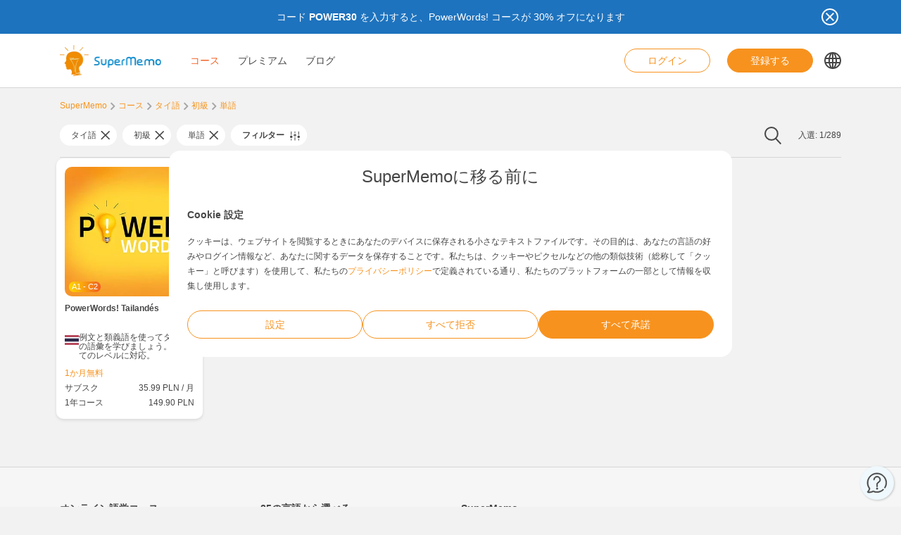

--- FILE ---
content_type: text/html; charset=UTF-8
request_url: https://www.supermemo.com/ja/courses/%E3%82%BF%E3%82%A4%E8%AA%9E/%E5%88%9D%E7%B4%9A/%E5%8D%98%E8%AA%9E
body_size: 16555
content:
<!doctype html><html lang="ja" style="scroll-behavior: smooth;"><head><meta charset="UTF-8" /><meta name="viewport" content="width=device-width, initial-scale=1, shrink-to-fit=no"><meta http-equiv="X-UA-Compatible" content="IE=edge" /><link rel="apple-touch-icon" sizes="57x57" href="https://www.supermemo.com/wp-content/themes/supermemo/images/favicon/apple-touch-icon-57x57.png"><link rel="apple-touch-icon" sizes="60x60" href="https://www.supermemo.com/wp-content/themes/supermemo/images/favicon/apple-touch-icon-60x60.png"><link rel="apple-touch-icon" sizes="72x72" href="https://www.supermemo.com/wp-content/themes/supermemo/images/favicon/apple-touch-icon-72x72.png"><link rel="apple-touch-icon" sizes="76x76" href="https://www.supermemo.com/wp-content/themes/supermemo/images/favicon/apple-touch-icon-76x76.png"><link rel="apple-touch-icon" sizes="114x114" href="https://www.supermemo.com/wp-content/themes/supermemo/images/favicon/apple-touch-icon-114x114.png"><link rel="apple-touch-icon" sizes="120x120" href="https://www.supermemo.com/wp-content/themes/supermemo/images/favicon/apple-touch-icon-120x120.png"><link rel="apple-touch-icon" sizes="144x144" href="https://www.supermemo.com/wp-content/themes/supermemo/images/favicon/apple-touch-icon-144x144.png"><link rel="apple-touch-icon" sizes="152x152" href="https://www.supermemo.com/wp-content/themes/supermemo/images/favicon/apple-touch-icon-152x152.png"><link rel="apple-touch-icon" sizes="167x167" href="https://www.supermemo.com/wp-content/themes/supermemo/images/favicon/apple-touch-icon-167x167.png"><link rel="apple-touch-icon" sizes="180x180" href="https://www.supermemo.com/wp-content/themes/supermemo/images/favicon/apple-touch-icon-180x180.png"><link rel="apple-touch-icon" sizes="1024x1024" href="https://www.supermemo.com/wp-content/themes/supermemo/images/favicon/apple-touch-icon-1024x1024.png"><link rel="icon" type="image/png" sizes="16x16" href="https://www.supermemo.com/wp-content/themes/supermemo/images/favicon/favicon-16x16.png"><link rel="icon" type="image/png" sizes="32x32" href="https://www.supermemo.com/wp-content/themes/supermemo/images/favicon/favicon-32x32.png"><link rel="icon" type="image/png" sizes="228x228" href="https://www.supermemo.com/wp-content/themes/supermemo/images/favicon/coast-228x228.png"><link rel="manifest" href="https://www.supermemo.com/wp-content/themes/supermemo/images/favicon/manifest.json"><link rel="shortcut icon" href="https://www.supermemo.com/wp-content/themes/supermemo/images/favicon/favicon.ico"><link rel="yandex-tableau-widget" href="https://www.supermemo.com/wp-content/themes/supermemo/images/favicon/yandex-browser-manifest.json"><meta name="apple-mobile-web-app-capable" content="yes"><meta name="apple-mobile-web-app-status-bar-style" content="black-translucent"><meta name="apple-mobile-web-app-title" content="SuperMemo"><meta name="application-name" content="SuperMemo"><meta name="mobile-web-app-capable" content="yes"><meta name="msapplication-TileColor" content="%23ffffff"><meta name="msapplication-TileImage" content="https://www.supermemo.com/wp-content/themes/supermemo/images/favicon/mstile-144x144.png"><meta name="msapplication-config" content="https://www.supermemo.com/wp-content/themes/supermemo/images/favicon/browserconfig.xml"><meta name="theme-color" content="%23ffffff"><link rel="preconnect" href="https://ajax.googleapis.com"><link rel="pingback" href="https://www.supermemo.com/xmlrpc.php"><link rel="preload" as="image" href="/wp-content/uploads/2022/04/supermemo.png" type="image/webp"> <script>window.dataLayer = window.dataLayer || [];
        function gtag(){dataLayer.push(arguments);}
        const defConsent = {
            'ad_storage': 'denied',
            'ad_user_data': 'denied',
            'ad_personalization': 'denied',
            'analytics_storage': 'denied'
        };
        gtag('consent', 'default', defConsent );
        const gcs = (name) => {
            let cookieArr = document.cookie.split(";");
            for(let i = 0; i < cookieArr.length; i++) {
                let cookiePair = cookieArr[i].split("=");
                if(name == cookiePair[0].trim()) {
                    return cookiePair[1];
                }
            }
            return null;
        }
        const df = gcs('SM_CONSENT');

        if(df) {
            const data = JSON.parse(df);
            const state = {...defConsent, ...data};
            gtag('consent', 'update', state);
        }</script>  <script>(function(w,d,s,l,i){w[l]=w[l]||[];w[l].push({'gtm.start':
new Date().getTime(),event:'gtm.js'});var f=d.getElementsByTagName(s)[0],
j=d.createElement(s),dl=l!='dataLayer'?'&l='+l:'';j.async=true;j.src=
'https://www.googletagmanager.com/gtm.js?id='+i+dl;f.parentNode.insertBefore(j,f);
})(window,document,'script','dataLayer','GTM-PDKTG5L');</script>  <script defer src="https://www.googleoptimize.com/optimize.js?id=OPT-KHT7PBM"></script>  <script>(function(h,o,t,j,a,r){
        h.hj=h.hj||function(){(h.hj.q=h.hj.q||[]).push(arguments)};
        h._hjSettings={hjid:3277744,hjsv:6};
        a=o.getElementsByTagName('head')[0];
        r=o.createElement('script');r.async=1;
        r.src=t+h._hjSettings.hjid+j+h._hjSettings.hjsv;
        a.appendChild(r);
    })(window,document,'https://static.hotjar.com/c/hotjar-','.js?sv=');</script> <meta name='robots' content='index, follow, max-image-preview:large, max-snippet:-1, max-video-preview:-1' /><link rel="alternate" hreflang="cs" href="https://www.supermemo.com/cs/kurzy/thajstina/zakladni/slovni-zasoba" /><link rel="alternate" hreflang="en" href="https://www.supermemo.com/en/courses/thai/basic/vocabulary" /><link rel="alternate" hreflang="fr" href="https://www.supermemo.com/fr/cours/thai-2/introductif/vocabulaire" /><link rel="alternate" hreflang="de" href="https://www.supermemo.com/de/kurse/thailaendisch/grundstufe/wortschatz" /><link rel="alternate" hreflang="it" href="https://www.supermemo.com/it/corsi/thailandese/base/vocabolario" /><link rel="alternate" hreflang="ja" href="https://www.supermemo.com/ja/courses/%e3%82%bf%e3%82%a4%e8%aa%9e/%e5%88%9d%e7%b4%9a/%e5%8d%98%e8%aa%9e" /><link rel="alternate" hreflang="ko" href="https://www.supermemo.com/ko/courses/%ed%83%9c%ea%b5%ad%ec%96%b4/%ea%b8%b0%ec%b4%88%ec%9d%98/%ec%96%b4%ed%9c%98" /><link rel="alternate" hreflang="pl" href="https://www.supermemo.com/pl/kursy/tajski/podstawowy/slownictwo" /><link rel="alternate" hreflang="pt-br" href="https://www.supermemo.com/pt-br/cursos/tailandes-3/basico-2/vocabulario-3" /><link rel="alternate" hreflang="ru" href="https://www.supermemo.com/ru/courses/%d1%82%d0%b0%d0%b9%d1%81%d0%ba%d0%b8%d0%b9/%d0%bd%d0%b0%d1%87%d0%b0%d0%bb%d1%8c%d0%bd%d1%8b%d0%b9/%d1%81%d0%bb%d0%be%d0%b2%d0%bd%d1%8b%d0%b9-%d0%b7%d0%b0%d0%bf%d0%b0%d1%81" /><link rel="alternate" hreflang="es" href="https://www.supermemo.com/es/cursos/tailandes/elemental/vocabulario" /><link rel="alternate" hreflang="uk" href="https://www.supermemo.com/uk/courses/%d1%82%d0%b0%d0%b9%d1%81%d1%8c%d0%ba%d0%b0/%d0%bf%d0%be%d1%87%d0%b0%d1%82%d0%ba%d0%be%d0%b2%d0%b8%d0%b9/%d0%bb%d0%b5%d0%ba%d1%81%d0%b8%d0%ba%d0%b0" /><link rel="alternate" hreflang="zh-hans" href="https://www.supermemo.com/zh-hans/courses/%e6%b3%b0%e8%af%ad/%e5%9f%ba%e7%a1%80/%e5%8d%95%e8%af%8d" /><link rel="alternate" hreflang="pt-pt" href="https://www.supermemo.com/pt-pt/cursos/tailandes-2/basico/vocabulario-2" /><link rel="alternate" hreflang="x-default" href="https://www.supermemo.com/courses" /><link type="text/css" media="all" href="https://www.supermemo.com/wp-content/cache/breeze-minification/css/breeze_2989387e3173b2e9a7cb2f7eccc75e03.css" rel="stylesheet" /><title>コース - SuperMemo</title><link rel="canonical" href="https://www.supermemo.com/ja/courses/タイ語/初級/単語" /><meta property="og:locale" content="ja_JP" /><meta property="og:type" content="article" /><meta property="og:title" content="コース - SuperMemo" /><meta property="og:url" content="https://www.supermemo.com/ja/courses" /><meta property="og:site_name" content="SuperMemo" /><meta property="article:modified_time" content="2022-09-20T09:42:08+00:00" /><meta name="twitter:card" content="summary_large_image" /> <script type="application/ld+json" class="yoast-schema-graph">{"@context":"https://schema.org","@graph":[{"@type":"WebPage","@id":"https://www.supermemo.com/ja/courses","url":"https://www.supermemo.com/ja/courses","name":"コース - SuperMemo","isPartOf":{"@id":"https://www.supermemo.com/ja#website"},"datePublished":"2022-05-10T11:47:30+00:00","dateModified":"2022-09-20T09:42:08+00:00","breadcrumb":{"@id":"https://www.supermemo.com/ja/courses#breadcrumb"},"inLanguage":"ja","potentialAction":[{"@type":"ReadAction","target":["https://www.supermemo.com/ja/courses"]}]},{"@type":"BreadcrumbList","@id":"https://www.supermemo.com/ja/courses#breadcrumb","itemListElement":[{"@type":"ListItem","position":1,"name":"SuperMemo","item":"https://www.supermemo.com/ja"},{"@type":"ListItem","position":2,"name":"コース"}]},{"@type":"WebSite","@id":"https://www.supermemo.com/ja#website","url":"https://www.supermemo.com/ja","name":"SuperMemo","description":"SuperMemo® - skuteczna nauka języków online.","potentialAction":[{"@type":"SearchAction","target":{"@type":"EntryPoint","urlTemplate":"https://www.supermemo.com/ja?s={search_term_string}"},"query-input":"required name=search_term_string"}],"inLanguage":"ja"}]}</script> <link rel='dns-prefetch' href='//www.supermemo.com' /><link rel='dns-prefetch' href='//code.jquery.com' /><link rel='dns-prefetch' href='//www.google.com' /><link rel="alternate" title="oEmbed (JSON)" type="application/json+oembed" href="https://www.supermemo.com/ja/wp-json/oembed/1.0/embed?url=https%3A%2F%2Fwww.supermemo.com%2Fja%2Fcourses" /><link rel="alternate" title="oEmbed (XML)" type="text/xml+oembed" href="https://www.supermemo.com/ja/wp-json/oembed/1.0/embed?url=https%3A%2F%2Fwww.supermemo.com%2Fja%2Fcourses&#038;format=xml" /><style id='wp-img-auto-sizes-contain-inline-css'>img:is([sizes=auto i],[sizes^="auto," i]){contain-intrinsic-size:3000px 1500px}
/*# sourceURL=wp-img-auto-sizes-contain-inline-css */</style><style id='global-styles-inline-css'>:root{--wp--preset--aspect-ratio--square: 1;--wp--preset--aspect-ratio--4-3: 4/3;--wp--preset--aspect-ratio--3-4: 3/4;--wp--preset--aspect-ratio--3-2: 3/2;--wp--preset--aspect-ratio--2-3: 2/3;--wp--preset--aspect-ratio--16-9: 16/9;--wp--preset--aspect-ratio--9-16: 9/16;--wp--preset--color--black: #000000;--wp--preset--color--cyan-bluish-gray: #abb8c3;--wp--preset--color--white: #ffffff;--wp--preset--color--pale-pink: #f78da7;--wp--preset--color--vivid-red: #cf2e2e;--wp--preset--color--luminous-vivid-orange: #ff6900;--wp--preset--color--luminous-vivid-amber: #fcb900;--wp--preset--color--light-green-cyan: #7bdcb5;--wp--preset--color--vivid-green-cyan: #00d084;--wp--preset--color--pale-cyan-blue: #8ed1fc;--wp--preset--color--vivid-cyan-blue: #0693e3;--wp--preset--color--vivid-purple: #9b51e0;--wp--preset--gradient--vivid-cyan-blue-to-vivid-purple: linear-gradient(135deg,rgb(6,147,227) 0%,rgb(155,81,224) 100%);--wp--preset--gradient--light-green-cyan-to-vivid-green-cyan: linear-gradient(135deg,rgb(122,220,180) 0%,rgb(0,208,130) 100%);--wp--preset--gradient--luminous-vivid-amber-to-luminous-vivid-orange: linear-gradient(135deg,rgb(252,185,0) 0%,rgb(255,105,0) 100%);--wp--preset--gradient--luminous-vivid-orange-to-vivid-red: linear-gradient(135deg,rgb(255,105,0) 0%,rgb(207,46,46) 100%);--wp--preset--gradient--very-light-gray-to-cyan-bluish-gray: linear-gradient(135deg,rgb(238,238,238) 0%,rgb(169,184,195) 100%);--wp--preset--gradient--cool-to-warm-spectrum: linear-gradient(135deg,rgb(74,234,220) 0%,rgb(151,120,209) 20%,rgb(207,42,186) 40%,rgb(238,44,130) 60%,rgb(251,105,98) 80%,rgb(254,248,76) 100%);--wp--preset--gradient--blush-light-purple: linear-gradient(135deg,rgb(255,206,236) 0%,rgb(152,150,240) 100%);--wp--preset--gradient--blush-bordeaux: linear-gradient(135deg,rgb(254,205,165) 0%,rgb(254,45,45) 50%,rgb(107,0,62) 100%);--wp--preset--gradient--luminous-dusk: linear-gradient(135deg,rgb(255,203,112) 0%,rgb(199,81,192) 50%,rgb(65,88,208) 100%);--wp--preset--gradient--pale-ocean: linear-gradient(135deg,rgb(255,245,203) 0%,rgb(182,227,212) 50%,rgb(51,167,181) 100%);--wp--preset--gradient--electric-grass: linear-gradient(135deg,rgb(202,248,128) 0%,rgb(113,206,126) 100%);--wp--preset--gradient--midnight: linear-gradient(135deg,rgb(2,3,129) 0%,rgb(40,116,252) 100%);--wp--preset--font-size--small: 13px;--wp--preset--font-size--medium: 20px;--wp--preset--font-size--large: 36px;--wp--preset--font-size--x-large: 42px;--wp--preset--spacing--20: 0.44rem;--wp--preset--spacing--30: 0.67rem;--wp--preset--spacing--40: 1rem;--wp--preset--spacing--50: 1.5rem;--wp--preset--spacing--60: 2.25rem;--wp--preset--spacing--70: 3.38rem;--wp--preset--spacing--80: 5.06rem;--wp--preset--shadow--natural: 6px 6px 9px rgba(0, 0, 0, 0.2);--wp--preset--shadow--deep: 12px 12px 50px rgba(0, 0, 0, 0.4);--wp--preset--shadow--sharp: 6px 6px 0px rgba(0, 0, 0, 0.2);--wp--preset--shadow--outlined: 6px 6px 0px -3px rgb(255, 255, 255), 6px 6px rgb(0, 0, 0);--wp--preset--shadow--crisp: 6px 6px 0px rgb(0, 0, 0);}:where(.is-layout-flex){gap: 0.5em;}:where(.is-layout-grid){gap: 0.5em;}body .is-layout-flex{display: flex;}.is-layout-flex{flex-wrap: wrap;align-items: center;}.is-layout-flex > :is(*, div){margin: 0;}body .is-layout-grid{display: grid;}.is-layout-grid > :is(*, div){margin: 0;}:where(.wp-block-columns.is-layout-flex){gap: 2em;}:where(.wp-block-columns.is-layout-grid){gap: 2em;}:where(.wp-block-post-template.is-layout-flex){gap: 1.25em;}:where(.wp-block-post-template.is-layout-grid){gap: 1.25em;}.has-black-color{color: var(--wp--preset--color--black) !important;}.has-cyan-bluish-gray-color{color: var(--wp--preset--color--cyan-bluish-gray) !important;}.has-white-color{color: var(--wp--preset--color--white) !important;}.has-pale-pink-color{color: var(--wp--preset--color--pale-pink) !important;}.has-vivid-red-color{color: var(--wp--preset--color--vivid-red) !important;}.has-luminous-vivid-orange-color{color: var(--wp--preset--color--luminous-vivid-orange) !important;}.has-luminous-vivid-amber-color{color: var(--wp--preset--color--luminous-vivid-amber) !important;}.has-light-green-cyan-color{color: var(--wp--preset--color--light-green-cyan) !important;}.has-vivid-green-cyan-color{color: var(--wp--preset--color--vivid-green-cyan) !important;}.has-pale-cyan-blue-color{color: var(--wp--preset--color--pale-cyan-blue) !important;}.has-vivid-cyan-blue-color{color: var(--wp--preset--color--vivid-cyan-blue) !important;}.has-vivid-purple-color{color: var(--wp--preset--color--vivid-purple) !important;}.has-black-background-color{background-color: var(--wp--preset--color--black) !important;}.has-cyan-bluish-gray-background-color{background-color: var(--wp--preset--color--cyan-bluish-gray) !important;}.has-white-background-color{background-color: var(--wp--preset--color--white) !important;}.has-pale-pink-background-color{background-color: var(--wp--preset--color--pale-pink) !important;}.has-vivid-red-background-color{background-color: var(--wp--preset--color--vivid-red) !important;}.has-luminous-vivid-orange-background-color{background-color: var(--wp--preset--color--luminous-vivid-orange) !important;}.has-luminous-vivid-amber-background-color{background-color: var(--wp--preset--color--luminous-vivid-amber) !important;}.has-light-green-cyan-background-color{background-color: var(--wp--preset--color--light-green-cyan) !important;}.has-vivid-green-cyan-background-color{background-color: var(--wp--preset--color--vivid-green-cyan) !important;}.has-pale-cyan-blue-background-color{background-color: var(--wp--preset--color--pale-cyan-blue) !important;}.has-vivid-cyan-blue-background-color{background-color: var(--wp--preset--color--vivid-cyan-blue) !important;}.has-vivid-purple-background-color{background-color: var(--wp--preset--color--vivid-purple) !important;}.has-black-border-color{border-color: var(--wp--preset--color--black) !important;}.has-cyan-bluish-gray-border-color{border-color: var(--wp--preset--color--cyan-bluish-gray) !important;}.has-white-border-color{border-color: var(--wp--preset--color--white) !important;}.has-pale-pink-border-color{border-color: var(--wp--preset--color--pale-pink) !important;}.has-vivid-red-border-color{border-color: var(--wp--preset--color--vivid-red) !important;}.has-luminous-vivid-orange-border-color{border-color: var(--wp--preset--color--luminous-vivid-orange) !important;}.has-luminous-vivid-amber-border-color{border-color: var(--wp--preset--color--luminous-vivid-amber) !important;}.has-light-green-cyan-border-color{border-color: var(--wp--preset--color--light-green-cyan) !important;}.has-vivid-green-cyan-border-color{border-color: var(--wp--preset--color--vivid-green-cyan) !important;}.has-pale-cyan-blue-border-color{border-color: var(--wp--preset--color--pale-cyan-blue) !important;}.has-vivid-cyan-blue-border-color{border-color: var(--wp--preset--color--vivid-cyan-blue) !important;}.has-vivid-purple-border-color{border-color: var(--wp--preset--color--vivid-purple) !important;}.has-vivid-cyan-blue-to-vivid-purple-gradient-background{background: var(--wp--preset--gradient--vivid-cyan-blue-to-vivid-purple) !important;}.has-light-green-cyan-to-vivid-green-cyan-gradient-background{background: var(--wp--preset--gradient--light-green-cyan-to-vivid-green-cyan) !important;}.has-luminous-vivid-amber-to-luminous-vivid-orange-gradient-background{background: var(--wp--preset--gradient--luminous-vivid-amber-to-luminous-vivid-orange) !important;}.has-luminous-vivid-orange-to-vivid-red-gradient-background{background: var(--wp--preset--gradient--luminous-vivid-orange-to-vivid-red) !important;}.has-very-light-gray-to-cyan-bluish-gray-gradient-background{background: var(--wp--preset--gradient--very-light-gray-to-cyan-bluish-gray) !important;}.has-cool-to-warm-spectrum-gradient-background{background: var(--wp--preset--gradient--cool-to-warm-spectrum) !important;}.has-blush-light-purple-gradient-background{background: var(--wp--preset--gradient--blush-light-purple) !important;}.has-blush-bordeaux-gradient-background{background: var(--wp--preset--gradient--blush-bordeaux) !important;}.has-luminous-dusk-gradient-background{background: var(--wp--preset--gradient--luminous-dusk) !important;}.has-pale-ocean-gradient-background{background: var(--wp--preset--gradient--pale-ocean) !important;}.has-electric-grass-gradient-background{background: var(--wp--preset--gradient--electric-grass) !important;}.has-midnight-gradient-background{background: var(--wp--preset--gradient--midnight) !important;}.has-small-font-size{font-size: var(--wp--preset--font-size--small) !important;}.has-medium-font-size{font-size: var(--wp--preset--font-size--medium) !important;}.has-large-font-size{font-size: var(--wp--preset--font-size--large) !important;}.has-x-large-font-size{font-size: var(--wp--preset--font-size--x-large) !important;}
/*# sourceURL=global-styles-inline-css */</style><style id='classic-theme-styles-inline-css'>/*! This file is auto-generated */
.wp-block-button__link{color:#fff;background-color:#32373c;border-radius:9999px;box-shadow:none;text-decoration:none;padding:calc(.667em + 2px) calc(1.333em + 2px);font-size:1.125em}.wp-block-file__button{background:#32373c;color:#fff;text-decoration:none}
/*# sourceURL=/wp-includes/css/classic-themes.min.css */</style> <script src="https://code.jquery.com/jquery-3.5.0.min.js?ver=3.5.0" id="jquery-core-js"></script> <script src="https://code.jquery.com/jquery-migrate-3.2.0.min.js?ver=3.2.0" id="jquery-migrate-js"></script> <script id="wpml-cookie-js-extra">var wpml_cookies = {"wp-wpml_current_language":{"value":"ja","expires":1,"path":"/"}};
var wpml_cookies = {"wp-wpml_current_language":{"value":"ja","expires":1,"path":"/"}};
var wpml_cookies = {"wp-wpml_current_language":{"value":"ja","expires":1,"path":"/"}};
//# sourceURL=wpml-cookie-js-extra</script> <script src="https://www.supermemo.com/wp-content/plugins/sitepress-multilingual-cms/res/js/cookies/language-cookie.js?ver=4.6.3" id="wpml-cookie-js"></script> <script id="breeze-prefetch-js-extra">var breeze_prefetch = {"local_url":"https://www.supermemo.com/ja","ignore_remote_prefetch":"1","ignore_list":["/wp-admin/"]};
//# sourceURL=breeze-prefetch-js-extra</script> <script src="https://www.supermemo.com/wp-content/plugins/breeze/assets/js/js-front-end/breeze-prefetch-links.min.js?ver=2.0.30" id="breeze-prefetch-js"></script> <link rel="https://api.w.org/" href="https://www.supermemo.com/ja/wp-json/" /><link rel="alternate" title="JSON" type="application/json" href="https://www.supermemo.com/ja/wp-json/wp/v2/pages/6637" /><link rel="EditURI" type="application/rsd+xml" title="RSD" href="https://www.supermemo.com/xmlrpc.php?rsd" /><link rel='shortlink' href='https://www.supermemo.com/ja?p=6637' /><meta name="generator" content="WPML ver:4.6.3 stt:59,9,1,4,3,27,28,29,40,42,41,45,2,54;" /></head><body class="wp-singular page-template page-template-page-templates page-template-courses-page page-template-page-templatescourses-page-php page page-id-6637 wp-theme-supermemo preload"> <!--[if IE]><div class="alert alert-ie" role="alert"> You are using an <strong>outdated</strong> browser. Please <a href="http://browsehappy.com/">upgrade your browser</a> to improve your experience.</div> <![endif]--> <noscript><iframe src="https://www.googletagmanager.com/ns.html?id=GTM-PDKTG5L"
height="0" width="0" style="display:none;visibility:hidden"></iframe></noscript><a class="screen-reader-shortcut-header" href="#main" tabindex="0">Skip to main content</a><div class="main-content"><header id="screen-reader-shortcut-header" class="main-header js-main-header fixed-top w-100"><div class="d-none header-top-banner js-header-top-banner top-0 start-0 w-100 h-100 c-py-2 text-center" data-last-update="19, Jan 2026 07:42:35 UTC" style="background-color: #1e73be"><div class="container"><div class="row position-relative"><div class="header-top-banner__content d-flex flex-wrap align-items-center justify-content-center c-py-1 fz-14 d-inline-block c-px-8" style="color: #ffffff"><p>コード <strong>POWER30</strong> を入力すると、PowerWords! コースが 30% オフになります</p></div> <button class="header-top-banner__icon-close position-absolute border-0 bg-transparent hover-opacity-0-75"></button></div></div></div><nav class="navbar d-block navigation c-py-3 js-navigation c-py-xl-0"> <span class="visually-hidden">show top banner:<pre>1</pre></span> <span class="visually-hidden">Main navigation</span><div class="container"><div class="row align-items-center justify-content-between w-100 g-0"><div class="col col-2"> <a href="https://www.supermemo.com/ja" class="navbar-brand js-navbar-brand p-0 my-0 ms-0 c-mr-3 d-flex align-items-center justify-content-start"> <img height="88" width="290" src="https://www.supermemo.com/wp-content/uploads/2022/05/logo-1.png" alt="ホームページに移動する SuperMemo" class="navbar-brand__logo d-block adjustable-element" /> </a></div><div class="col col-10 d-flex align-items-center justify-content-end justify-content-xl-between"><div class="d-flex"><div class="menu-main-navigation-japanese-container"><ul id="menu-main-navigation-japanese-1" class="navbar-nav d-none d-xl-flex flex-row position-relative list-unstyled js-main-navigation-animation"><li class="menu-item menu-item-type-post_type menu-item-object-page current-menu-item page_item page-item-6637 current_page_item menu-item-has-children menu-item-36623"><a href="https://www.supermemo.com/ja/courses" aria-current="page">コース</a><ul class="sub-menu"><li class="menu-item menu-item-type-custom menu-item-object-custom menu-item-has-children menu-item-141939"><a href="https://www.supermemo.com/ja/courses/%e8%8b%b1%e8%aa%9e?language_of_instruction=%e6%97%a5%e6%9c%ac%e8%aa%9e">英語を学ぶ</a><ul class="sub-menu"><li class="menu-item menu-item-type-custom menu-item-object-custom menu-item-has-children menu-item-141940"><a href="https://www.supermemo.com/ja/courses/%e8%8b%b1%e8%aa%9e">レベル</a><ul class="sub-menu"><li class="menu-item menu-item-type-custom menu-item-object-custom menu-item-141941"><a href="https://www.supermemo.com/ja/courses/%e8%8b%b1%e8%aa%9e/%e5%88%9d%e7%b4%9a?language_of_instruction=%e6%97%a5%e6%9c%ac%e8%aa%9e">初級</a></li><li class="menu-item menu-item-type-custom menu-item-object-custom menu-item-141942"><a href="https://www.supermemo.com/ja/courses/%e8%8b%b1%e8%aa%9e/%e4%b8%ad%e7%b4%9a?language_of_instruction=%e6%97%a5%e6%9c%ac%e8%aa%9e">中級</a></li><li class="menu-item menu-item-type-custom menu-item-object-custom menu-item-141943"><a href="https://www.supermemo.com/ja/courses/%e8%8b%b1%e8%aa%9e/%e4%b8%8a%e7%b4%9a?language_of_instruction=%e6%97%a5%e6%9c%ac%e8%aa%9e">上級</a></li></ul></li><li class="menu-item menu-item-type-custom menu-item-object-custom menu-item-has-children menu-item-141944"><a href="https://www.supermemo.com/ja/courses/%e8%8b%b1%e8%aa%9e/%e4%b8%8a%e7%b4%9a">学習目的</a><ul class="sub-menu"><li class="menu-item menu-item-type-custom menu-item-object-custom menu-item-141945"><a href="https://www.supermemo.com/ja/courses/%e8%8b%b1%e8%aa%9e/%e3%83%93%e3%82%b8%e3%83%8d%e3%82%b9?language_of_instruction=%e6%97%a5%e6%9c%ac%e8%aa%9e">ビジネス</a></li><li class="menu-item menu-item-type-custom menu-item-object-custom menu-item-141946"><a href="https://www.supermemo.com/ja/courses/%e8%8b%b1%e8%aa%9e/%e5%8d%98%e8%aa%9e?language_of_instruction=%e6%97%a5%e6%9c%ac%e8%aa%9e">単語</a></li><li class="menu-item menu-item-type-custom menu-item-object-custom menu-item-141947"><a href="https://www.supermemo.com/ja/courses/%e8%8b%b1%e8%aa%9e/%e7%99%ba%e9%9f%b3?language_of_instruction=%e6%97%a5%e6%9c%ac%e8%aa%9e">発音</a></li><li class="menu-item menu-item-type-custom menu-item-object-custom menu-item-141948"><a href="https://www.supermemo.com/ja/courses/%e8%8b%b1%e8%aa%9e/%e4%b8%80%e8%88%ac?language_of_instruction=%e6%97%a5%e6%9c%ac%e8%aa%9e">一般</a></li><li class="menu-item menu-item-type-custom menu-item-object-custom menu-item-141949"><a href="https://www.supermemo.com/ja/courses/%e8%8b%b1%e8%aa%9e/%e5%ad%90%e4%be%9b%e5%90%91%e3%81%91?language_of_instruction=%e6%97%a5%e6%9c%ac%e8%aa%9e">子供向け</a></li><li class="menu-item menu-item-type-custom menu-item-object-custom menu-item-141950"><a href="https://www.supermemo.com/ja/courses/%e8%8b%b1%e8%aa%9e/%e8%a9%a6%e9%a8%93?language_of_instruction=%e6%97%a5%e6%9c%ac%e8%aa%9e">試験</a></li><li class="menu-item menu-item-type-custom menu-item-object-custom menu-item-141951"><a href="https://www.supermemo.com/ja/courses/%e8%8b%b1%e8%aa%9e/%e4%bc%91%e6%9a%87?language_of_instruction=%e6%97%a5%e6%9c%ac%e8%aa%9e">休暇</a></li><li class="menu-item menu-item-type-custom menu-item-object-custom menu-item-141952"><a href="https://www.supermemo.com/ja/courses/%e8%8b%b1%e8%aa%9e/%e6%96%87%e6%b3%95?language_of_instruction=%e6%97%a5%e6%9c%ac%e8%aa%9e">文法</a></li></ul></li><li class="menu-item menu-item-type-custom menu-item-object-custom menu-item-has-children menu-item-141953"><a href="https://www.supermemo.com/ja/courses/%e8%8b%b1%e8%aa%9e?language_of_instruction=%e6%97%a5%e6%9c%ac%e8%aa%9e">ベストセラーズ</a><ul class="sub-menu"><li class="menu-item menu-item-type-custom menu-item-object-custom menu-item-141954"><a href="https://www.supermemo.com/ja/courses/%e8%8b%b1%e8%aa%9e?bestseller=olive-green-13">Olive Green</a></li><li class="menu-item menu-item-type-custom menu-item-object-custom menu-item-141955"><a href="https://www.supermemo.com/ja/courses/%e8%8b%b1%e8%aa%9e?bestseller=business-english-13">Business English</a></li><li class="menu-item menu-item-type-custom menu-item-object-custom menu-item-141956"><a href="https://www.supermemo.com/ja/courses/%e8%8b%b1%e8%aa%9e?bestseller=%e3%83%a1%e3%83%a2%e3%83%bb%e3%82%b6%e3%83%bb%e3%83%89%e3%83%a9%e3%82%b4%e3%83%b3">メモ・ザ・ドラゴン</a></li><li class="menu-item menu-item-type-custom menu-item-object-custom menu-item-141957"><a href="https://www.supermemo.com/ja/courses/%e8%8b%b1%e8%aa%9e?bestseller=hello-14">Hello!</a></li><li class="menu-item menu-item-type-custom menu-item-object-custom menu-item-141958"><a href="https://www.supermemo.com/ja/courses/%e8%8b%b1%e8%aa%9e?bestseller=young-learners-12">Young Learners</a></li></ul></li></ul></li><li class="menu-item menu-item-type-custom menu-item-object-custom menu-item-has-children menu-item-141959"><a href="https://www.supermemo.com/ja/courses/%e3%83%89%e3%82%a4%e3%83%84%e8%aa%9e">ドイツ語を学ぶ</a><ul class="sub-menu"><li class="menu-item menu-item-type-custom menu-item-object-custom menu-item-has-children menu-item-141960"><a href="https://www.supermemo.com/ja/courses/%e3%83%89%e3%82%a4%e3%83%84%e8%aa%9e">レベル</a><ul class="sub-menu"><li class="menu-item menu-item-type-custom menu-item-object-custom menu-item-141963"><a href="https://www.supermemo.com/ja/courses/%e3%83%89%e3%82%a4%e3%83%84%e8%aa%9e/%e5%88%9d%e7%b4%9a?language_of_instruction=%e6%97%a5%e6%9c%ac%e8%aa%9e">初級</a></li><li class="menu-item menu-item-type-custom menu-item-object-custom menu-item-141964"><a href="https://www.supermemo.com/ja/courses/%e3%83%89%e3%82%a4%e3%83%84%e8%aa%9e/%e4%b8%ad%e7%b4%9a?language_of_instruction=%e6%97%a5%e6%9c%ac%e8%aa%9e">中級</a></li><li class="menu-item menu-item-type-custom menu-item-object-custom menu-item-141965"><a href="https://www.supermemo.com/ja/courses/%e3%83%89%e3%82%a4%e3%83%84%e8%aa%9e/%e4%b8%8a%e7%b4%9a?language_of_instruction=%e6%97%a5%e6%9c%ac%e8%aa%9e">上級</a></li></ul></li><li class="menu-item menu-item-type-custom menu-item-object-custom menu-item-has-children menu-item-141961"><a href="https://www.supermemo.com/ja/courses/%e3%83%89%e3%82%a4%e3%83%84%e8%aa%9e">学習目的</a><ul class="sub-menu"><li class="menu-item menu-item-type-custom menu-item-object-custom menu-item-141966"><a href="https://www.supermemo.com/ja/courses/%e3%83%89%e3%82%a4%e3%83%84%e8%aa%9e/%e5%8d%98%e8%aa%9e?language_of_instruction=%e6%97%a5%e6%9c%ac%e8%aa%9e">単語</a></li><li class="menu-item menu-item-type-custom menu-item-object-custom menu-item-141967"><a href="https://www.supermemo.com/ja/courses/%e3%83%89%e3%82%a4%e3%83%84%e8%aa%9e/%e5%ad%90%e4%be%9b%e5%90%91%e3%81%91?language_of_instruction=%e6%97%a5%e6%9c%ac%e8%aa%9e">子供向け</a></li><li class="menu-item menu-item-type-custom menu-item-object-custom menu-item-141968"><a href="https://www.supermemo.com/ja/courses/%e3%83%89%e3%82%a4%e3%83%84%e8%aa%9e/%e4%bc%91%e6%9a%87?language_of_instruction=%e6%97%a5%e6%9c%ac%e8%aa%9e">休暇</a></li><li class="menu-item menu-item-type-custom menu-item-object-custom menu-item-141969"><a href="https://www.supermemo.com/ja/courses/%e3%83%89%e3%82%a4%e3%83%84%e8%aa%9e/%e6%96%87%e6%b3%95?language_of_instruction=%e6%97%a5%e6%9c%ac%e8%aa%9e">文法</a></li></ul></li><li class="menu-item menu-item-type-custom menu-item-object-custom menu-item-has-children menu-item-141962"><a href="https://www.supermemo.com/ja/courses/%e3%83%89%e3%82%a4%e3%83%84%e8%aa%9e">ベストセラーズ</a><ul class="sub-menu"><li class="menu-item menu-item-type-custom menu-item-object-custom menu-item-141970"><a href="https://www.supermemo.com/ja/courses/%e3%83%89%e3%82%a4%e3%83%84%e8%aa%9e?language_of_instruction=%e6%97%a5%e6%9c%ac%e8%aa%9e&#038;bestseller=%e3%83%a1%e3%83%a2%e3%83%bb%e3%82%b6%e3%83%bb%e3%83%89%e3%83%a9%e3%82%b4%e3%83%b3">メモ・ザ・ドラゴン</a></li><li class="menu-item menu-item-type-custom menu-item-object-custom menu-item-141971"><a href="https://www.supermemo.com/ja/courses/%e3%83%89%e3%82%a4%e3%83%84%e8%aa%9e?language_of_instruction=%e6%97%a5%e6%9c%ac%e8%aa%9e&#038;bestseller=hello-14">Hello!</a></li><li class="menu-item menu-item-type-custom menu-item-object-custom menu-item-141972"><a href="https://www.supermemo.com/ja/courses/%e3%83%89%e3%82%a4%e3%83%84%e8%aa%9e?bestseller=extreme-12">Extreme</a></li></ul></li></ul></li><li class="menu-item menu-item-type-custom menu-item-object-custom menu-item-has-children menu-item-141983"><a href="https://www.supermemo.com/ja/courses/%e3%82%b9%e3%83%9a%e3%82%a4%e3%83%b3%e8%aa%9e">スペイン語を学ぶ</a><ul class="sub-menu"><li class="menu-item menu-item-type-custom menu-item-object-custom menu-item-has-children menu-item-141984"><a href="https://www.supermemo.com/ja/courses/%E3%82%B9%E3%83%9A%E3%82%A4%E3%83%B3%E8%AA%9E">レベル</a><ul class="sub-menu"><li class="menu-item menu-item-type-custom menu-item-object-custom menu-item-141989"><a href="https://www.supermemo.com/ja/courses/%e3%82%b9%e3%83%9a%e3%82%a4%e3%83%b3%e8%aa%9e/%e5%88%9d%e7%b4%9a?language_of_instruction=%e6%97%a5%e6%9c%ac%e8%aa%9e">初級</a></li><li class="menu-item menu-item-type-custom menu-item-object-custom menu-item-141990"><a href="https://www.supermemo.com/ja/courses/%e3%82%b9%e3%83%9a%e3%82%a4%e3%83%b3%e8%aa%9e/%e4%b8%ad%e7%b4%9a?language_of_instruction=%e6%97%a5%e6%9c%ac%e8%aa%9e">中級</a></li><li class="menu-item menu-item-type-custom menu-item-object-custom menu-item-141991"><a href="https://www.supermemo.com/ja/courses/%e3%82%b9%e3%83%9a%e3%82%a4%e3%83%b3%e8%aa%9e/%e4%b8%8a%e7%b4%9a?language_of_instruction=%e6%97%a5%e6%9c%ac%e8%aa%9e">上級</a></li></ul></li><li class="menu-item menu-item-type-custom menu-item-object-custom menu-item-has-children menu-item-141985"><a href="https://www.supermemo.com/ja/courses/%E3%82%B9%E3%83%9A%E3%82%A4%E3%83%B3%E8%AA%9E">学習目的</a><ul class="sub-menu"><li class="menu-item menu-item-type-custom menu-item-object-custom menu-item-141992"><a href="https://www.supermemo.com/ja/courses/%e3%82%b9%e3%83%9a%e3%82%a4%e3%83%b3%e8%aa%9e/%e5%8d%98%e8%aa%9e?language_of_instruction=%e6%97%a5%e6%9c%ac%e8%aa%9e">単語</a></li><li class="menu-item menu-item-type-custom menu-item-object-custom menu-item-141993"><a href="https://www.supermemo.com/ja/courses/%e3%82%b9%e3%83%9a%e3%82%a4%e3%83%b3%e8%aa%9e/%e5%ad%90%e4%be%9b%e5%90%91%e3%81%91?language_of_instruction=%e6%97%a5%e6%9c%ac%e8%aa%9e">子供向け</a></li><li class="menu-item menu-item-type-custom menu-item-object-custom menu-item-141994"><a href="https://www.supermemo.com/ja/courses/%e3%82%b9%e3%83%9a%e3%82%a4%e3%83%b3%e8%aa%9e/%e4%bc%91%e6%9a%87?language_of_instruction=%e6%97%a5%e6%9c%ac%e8%aa%9e">休暇</a></li><li class="menu-item menu-item-type-custom menu-item-object-custom menu-item-141995"><a href="https://www.supermemo.com/ja/courses/%e3%82%b9%e3%83%9a%e3%82%a4%e3%83%b3%e8%aa%9e/%e6%96%87%e6%b3%95?language_of_instruction=%e6%97%a5%e6%9c%ac%e8%aa%9e">文法</a></li></ul></li><li class="menu-item menu-item-type-custom menu-item-object-custom menu-item-has-children menu-item-141986"><a href="https://www.supermemo.com/ja/courses/%E3%82%B9%E3%83%9A%E3%82%A4%E3%83%B3%E8%AA%9E">ベストセラーズ</a><ul class="sub-menu"><li class="menu-item menu-item-type-custom menu-item-object-custom menu-item-141996"><a href="https://www.supermemo.com/ja/courses/%e3%82%b9%e3%83%9a%e3%82%a4%e3%83%b3%e8%aa%9e?language_of_instruction=%e6%97%a5%e6%9c%ac%e8%aa%9e&#038;bestseller=%e3%83%a1%e3%83%a2%e3%83%bb%e3%82%b6%e3%83%bb%e3%83%89%e3%83%a9%e3%82%b4%e3%83%b3">メモ・ザ・ドラゴン</a></li><li class="menu-item menu-item-type-custom menu-item-object-custom menu-item-141997"><a href="https://www.supermemo.com/ja/courses/%e3%82%b9%e3%83%9a%e3%82%a4%e3%83%b3%e8%aa%9e?language_of_instruction=%e6%97%a5%e6%9c%ac%e8%aa%9e&#038;bestseller=hello-14">Hello!</a></li><li class="menu-item menu-item-type-custom menu-item-object-custom menu-item-141998"><a href="https://www.supermemo.com/ja/courses/%e3%82%b9%e3%83%9a%e3%82%a4%e3%83%b3%e8%aa%9e?bestseller=extreme-12">Extreme</a></li></ul></li></ul></li><li class="menu-item menu-item-type-custom menu-item-object-custom menu-item-has-children menu-item-141999"><a href="https://www.supermemo.com/ja/courses/%E3%82%A4%E3%82%BF%E3%83%AA%E3%82%A2%E8%AA%9E">イタリア語を学ぶ</a><ul class="sub-menu"><li class="menu-item menu-item-type-custom menu-item-object-custom menu-item-has-children menu-item-142000"><a href="https://www.supermemo.com/ja/courses/%E3%82%A4%E3%82%BF%E3%83%AA%E3%82%A2%E8%AA%9E">レベル</a><ul class="sub-menu"><li class="menu-item menu-item-type-custom menu-item-object-custom menu-item-142004"><a href="https://www.supermemo.com/ja/courses/%e3%82%a4%e3%82%bf%e3%83%aa%e3%82%a2%e8%aa%9e/%e5%88%9d%e7%b4%9a?language_of_instruction=%e6%97%a5%e6%9c%ac%e8%aa%9e">初級</a></li><li class="menu-item menu-item-type-custom menu-item-object-custom menu-item-142005"><a href="https://www.supermemo.com/ja/courses/%e3%82%a4%e3%82%bf%e3%83%aa%e3%82%a2%e8%aa%9e/%e4%b8%ad%e7%b4%9a?language_of_instruction=%e6%97%a5%e6%9c%ac%e8%aa%9e">中級</a></li><li class="menu-item menu-item-type-custom menu-item-object-custom menu-item-142006"><a href="https://www.supermemo.com/ja/courses/%e3%82%a4%e3%82%bf%e3%83%aa%e3%82%a2%e8%aa%9e/%e4%b8%8a%e7%b4%9a?language_of_instruction=%e6%97%a5%e6%9c%ac%e8%aa%9e">上級</a></li></ul></li><li class="menu-item menu-item-type-custom menu-item-object-custom menu-item-has-children menu-item-142001"><a href="https://www.supermemo.com/ja/courses/%E3%82%A4%E3%82%BF%E3%83%AA%E3%82%A2%E8%AA%9E">学習目的</a><ul class="sub-menu"><li class="menu-item menu-item-type-custom menu-item-object-custom menu-item-142007"><a href="https://www.supermemo.com/ja/courses/%e3%82%a4%e3%82%bf%e3%83%aa%e3%82%a2%e8%aa%9e/%e5%8d%98%e8%aa%9e?language_of_instruction=%e6%97%a5%e6%9c%ac%e8%aa%9e">レベル</a></li><li class="menu-item menu-item-type-custom menu-item-object-custom menu-item-142008"><a href="https://www.supermemo.com/ja/courses/%e3%82%a4%e3%82%bf%e3%83%aa%e3%82%a2%e8%aa%9e/%e5%ad%90%e4%be%9b%e5%90%91%e3%81%91?language_of_instruction=%e6%97%a5%e6%9c%ac%e8%aa%9e">子供向け</a></li><li class="menu-item menu-item-type-custom menu-item-object-custom menu-item-142009"><a href="https://www.supermemo.com/ja/courses/%e3%82%a4%e3%82%bf%e3%83%aa%e3%82%a2%e8%aa%9e/%e4%bc%91%e6%9a%87?language_of_instruction=%e6%97%a5%e6%9c%ac%e8%aa%9e">休暇</a></li></ul></li><li class="menu-item menu-item-type-custom menu-item-object-custom menu-item-has-children menu-item-142002"><a href="https://www.supermemo.com/ja/courses/%E3%82%A4%E3%82%BF%E3%83%AA%E3%82%A2%E8%AA%9E">ベストセラーズ</a><ul class="sub-menu"><li class="menu-item menu-item-type-custom menu-item-object-custom menu-item-142010"><a href="https://www.supermemo.com/ja/courses/%e3%82%a4%e3%82%bf%e3%83%aa%e3%82%a2%e8%aa%9e?language_of_instruction=%e6%97%a5%e6%9c%ac%e8%aa%9e&#038;bestseller=%e3%83%a1%e3%83%a2%e3%83%bb%e3%82%b6%e3%83%bb%e3%83%89%e3%83%a9%e3%82%b4%e3%83%b3">メモ・ザ・ドラゴン</a></li><li class="menu-item menu-item-type-custom menu-item-object-custom menu-item-142011"><a href="https://www.supermemo.com/ja/courses/%e3%82%a4%e3%82%bf%e3%83%aa%e3%82%a2%e8%aa%9e?language_of_instruction=%e6%97%a5%e6%9c%ac%e8%aa%9e&#038;bestseller=hello-14">Hello!</a></li><li class="menu-item menu-item-type-custom menu-item-object-custom menu-item-142012"><a href="https://www.supermemo.com/ja/courses/%e3%82%a4%e3%82%bf%e3%83%aa%e3%82%a2%e8%aa%9e?language_of_instruction=%e6%97%a5%e6%9c%ac%e8%aa%9e&#038;bestseller=powerwords-9">PowerWords!</a></li></ul></li></ul></li><li class="menu-item menu-item-type-custom menu-item-object-custom menu-item-has-children menu-item-142013"><a href="https://www.supermemo.com/ja/courses/polish">ポーランド語を学ぶ</a><ul class="sub-menu"><li class="menu-item menu-item-type-custom menu-item-object-custom menu-item-has-children menu-item-142014"><a href="https://www.supermemo.com/ja/courses/polish">レベル</a><ul class="sub-menu"><li class="menu-item menu-item-type-custom menu-item-object-custom menu-item-142017"><a href="https://www.supermemo.com/ja/courses/%e3%83%9d%e3%83%bc%e3%83%a9%e3%83%b3%e3%83%89%e8%aa%9e/%e5%88%9d%e7%b4%9a?language_of_instruction=%e6%97%a5%e6%9c%ac%e8%aa%9e">初級</a></li><li class="menu-item menu-item-type-custom menu-item-object-custom menu-item-142018"><a href="https://www.supermemo.com/ja/courses/%e3%83%9d%e3%83%bc%e3%83%a9%e3%83%b3%e3%83%89%e8%aa%9e/%e4%b8%ad%e7%b4%9a?language_of_instruction=%e6%97%a5%e6%9c%ac%e8%aa%9e">中級</a></li><li class="menu-item menu-item-type-custom menu-item-object-custom menu-item-142019"><a href="https://www.supermemo.com/ja/courses/%e3%83%9d%e3%83%bc%e3%83%a9%e3%83%b3%e3%83%89%e8%aa%9e/%e4%b8%8a%e7%b4%9a?language_of_instruction=%e6%97%a5%e6%9c%ac%e8%aa%9e">上級</a></li></ul></li><li class="menu-item menu-item-type-custom menu-item-object-custom menu-item-has-children menu-item-142015"><a href="https://www.supermemo.com/ja/courses/polish">学習目的</a><ul class="sub-menu"><li class="menu-item menu-item-type-custom menu-item-object-custom menu-item-142020"><a href="https://www.supermemo.com/ja/courses/%e3%83%9d%e3%83%bc%e3%83%a9%e3%83%b3%e3%83%89%e8%aa%9e/%e5%8d%98%e8%aa%9e?language_of_instruction=%e6%97%a5%e6%9c%ac%e8%aa%9e">単語</a></li><li class="menu-item menu-item-type-custom menu-item-object-custom menu-item-142021"><a href="https://www.supermemo.com/ja/courses/%e3%83%9d%e3%83%bc%e3%83%a9%e3%83%b3%e3%83%89%e8%aa%9e/%e5%ad%90%e4%be%9b%e5%90%91%e3%81%91?language_of_instruction=%e6%97%a5%e6%9c%ac%e8%aa%9e">子供向け</a></li></ul></li><li class="menu-item menu-item-type-custom menu-item-object-custom menu-item-has-children menu-item-142016"><a href="https://www.supermemo.com/ja/courses/polish">ベストセラーズ</a><ul class="sub-menu"><li class="menu-item menu-item-type-custom menu-item-object-custom menu-item-142022"><a href="https://www.supermemo.com/ja/courses/%e3%83%9d%e3%83%bc%e3%83%a9%e3%83%b3%e3%83%89%e8%aa%9e?language_of_instruction=%e6%97%a5%e6%9c%ac%e8%aa%9e&#038;bestseller=%e3%83%a1%e3%83%a2%e3%83%bb%e3%82%b6%e3%83%bb%e3%83%89%e3%83%a9%e3%82%b4%e3%83%b3">メモ・ザ・ドラゴン</a></li><li class="menu-item menu-item-type-custom menu-item-object-custom menu-item-142023"><a href="https://www.supermemo.com/ja/courses/%e3%83%9d%e3%83%bc%e3%83%a9%e3%83%b3%e3%83%89%e8%aa%9e?language_of_instruction=%e6%97%a5%e6%9c%ac%e8%aa%9e&#038;bestseller=powerwords-9">PowerWords!</a></li></ul></li></ul></li><li class="menu-item menu-item-type-custom menu-item-object-custom menu-item-has-children menu-item-142024"><a href="https://www.supermemo.com/ja/courses/%E3%83%95%E3%83%A9%E3%83%B3%E3%82%B9%E8%AA%9E">フランス語を学ぶ</a><ul class="sub-menu"><li class="menu-item menu-item-type-custom menu-item-object-custom menu-item-has-children menu-item-142025"><a href="https://www.supermemo.com/ja/courses/french">レベル</a><ul class="sub-menu"><li class="menu-item menu-item-type-custom menu-item-object-custom menu-item-142028"><a href="https://www.supermemo.com/ja/courses/%e3%83%95%e3%83%a9%e3%83%b3%e3%82%b9%e8%aa%9e/%e5%88%9d%e7%b4%9a">初級</a></li><li class="menu-item menu-item-type-custom menu-item-object-custom menu-item-142029"><a href="https://www.supermemo.com/ja/courses/%e3%83%95%e3%83%a9%e3%83%b3%e3%82%b9%e8%aa%9e/%e4%b8%ad%e7%b4%9a">中級</a></li><li class="menu-item menu-item-type-custom menu-item-object-custom menu-item-142030"><a href="https://www.supermemo.com/ja/courses/%e3%83%95%e3%83%a9%e3%83%b3%e3%82%b9%e8%aa%9e/%e4%b8%8a%e7%b4%9a">上級</a></li></ul></li><li class="menu-item menu-item-type-custom menu-item-object-custom menu-item-has-children menu-item-142026"><a href="https://www.supermemo.com/ja/courses/french">学習目的</a><ul class="sub-menu"><li class="menu-item menu-item-type-custom menu-item-object-custom menu-item-142031"><a href="https://www.supermemo.com/ja/courses/%e3%83%95%e3%83%a9%e3%83%b3%e3%82%b9%e8%aa%9e/%e5%8d%98%e8%aa%9e">単語</a></li><li class="menu-item menu-item-type-custom menu-item-object-custom menu-item-142032"><a href="https://www.supermemo.com/ja/courses/%e3%83%95%e3%83%a9%e3%83%b3%e3%82%b9%e8%aa%9e/%e6%96%87%e6%b3%95">文法</a></li></ul></li><li class="menu-item menu-item-type-custom menu-item-object-custom menu-item-has-children menu-item-142027"><a href="https://www.supermemo.com/ja/courses/french">ベストセラーズ</a><ul class="sub-menu"><li class="menu-item menu-item-type-custom menu-item-object-custom menu-item-142035"><a href="https://www.supermemo.com/ja/courses/%e3%83%95%e3%83%a9%e3%83%b3%e3%82%b9%e8%aa%9e?language_of_instruction=%e6%97%a5%e6%9c%ac%e8%aa%9e&#038;bestseller=%e3%83%a1%e3%83%a2%e3%83%bb%e3%82%b6%e3%83%bb%e3%83%89%e3%83%a9%e3%82%b4%e3%83%b3">メモ・ザ・ドラゴン</a></li><li class="menu-item menu-item-type-custom menu-item-object-custom menu-item-142033"><a href="https://www.supermemo.com/ja/courses/%e3%83%95%e3%83%a9%e3%83%b3%e3%82%b9%e8%aa%9e?bestseller=hello-14">Hello!</a></li><li class="menu-item menu-item-type-custom menu-item-object-custom menu-item-142034"><a href="https://www.supermemo.com/ja/courses/%e3%83%95%e3%83%a9%e3%83%b3%e3%82%b9%e8%aa%9e?bestseller=extreme-12">Extreme</a></li></ul></li></ul></li><li class="menu-item menu-item-type-custom menu-item-object-custom menu-item-has-children menu-item-142044"><a href="https://www.supermemo.com/ja/courses/russian">ロシア語を学ぶ</a><ul class="sub-menu"><li class="menu-item menu-item-type-custom menu-item-object-custom menu-item-has-children menu-item-142045"><a href="https://www.supermemo.com/ja/courses/russian">レベル</a><ul class="sub-menu"><li class="menu-item menu-item-type-custom menu-item-object-custom menu-item-142048"><a href="https://www.supermemo.com/ja/courses/%e3%83%ad%e3%82%b7%e3%82%a2%e8%aa%9e/%e5%88%9d%e7%b4%9a?language_of_instruction=%e6%97%a5%e6%9c%ac%e8%aa%9e">初級</a></li><li class="menu-item menu-item-type-custom menu-item-object-custom menu-item-142049"><a href="https://www.supermemo.com/ja/courses/%e3%83%ad%e3%82%b7%e3%82%a2%e8%aa%9e/%e4%b8%ad%e7%b4%9a?language_of_instruction=%e6%97%a5%e6%9c%ac%e8%aa%9e">中級</a></li><li class="menu-item menu-item-type-custom menu-item-object-custom menu-item-142050"><a href="https://www.supermemo.com/ja/courses/%e3%83%ad%e3%82%b7%e3%82%a2%e8%aa%9e/%e4%b8%8a%e7%b4%9a?language_of_instruction=%e6%97%a5%e6%9c%ac%e8%aa%9e">上級</a></li></ul></li><li class="menu-item menu-item-type-custom menu-item-object-custom menu-item-has-children menu-item-142046"><a href="https://www.supermemo.com/ja/courses/russian">学習目的</a><ul class="sub-menu"><li class="menu-item menu-item-type-custom menu-item-object-custom menu-item-142052"><a href="https://www.supermemo.com/ja/courses/%e3%83%ad%e3%82%b7%e3%82%a2%e8%aa%9e/%e5%8d%98%e8%aa%9e?language_of_instruction=%e6%97%a5%e6%9c%ac%e8%aa%9e">単語</a></li><li class="menu-item menu-item-type-custom menu-item-object-custom menu-item-142053"><a href="https://www.supermemo.com/ja/courses/%e3%83%ad%e3%82%b7%e3%82%a2%e8%aa%9e/%e5%ad%90%e4%be%9b%e5%90%91%e3%81%91?language_of_instruction=%e6%97%a5%e6%9c%ac%e8%aa%9e">子供向け</a></li></ul></li><li class="menu-item menu-item-type-custom menu-item-object-custom menu-item-has-children menu-item-142047"><a href="https://www.supermemo.com/ja/courses/russian">ベストセラーズ</a><ul class="sub-menu"><li class="menu-item menu-item-type-custom menu-item-object-custom menu-item-142054"><a href="https://www.supermemo.com/ja/courses/%e3%83%ad%e3%82%b7%e3%82%a2%e8%aa%9e?language_of_instruction=%e6%97%a5%e6%9c%ac%e8%aa%9e&#038;bestseller=%e3%83%a1%e3%83%a2%e3%83%bb%e3%82%b6%e3%83%bb%e3%83%89%e3%83%a9%e3%82%b4%e3%83%b3">メモ・ザ・ドラゴン</a></li><li class="menu-item menu-item-type-custom menu-item-object-custom menu-item-142055"><a href="https://www.supermemo.com/ja/courses/%e3%83%ad%e3%82%b7%e3%82%a2%e8%aa%9e?language_of_instruction=%e6%97%a5%e6%9c%ac%e8%aa%9e&#038;bestseller=powerwords-9">PowerWords!</a></li></ul></li></ul></li><li class="menu-item menu-item-type-custom menu-item-object-custom menu-item-142036"><a href="https://www.supermemo.com/ja/courses"><b>全言語</b></a></li></ul></li><li class="menu-item menu-item-type-post_type menu-item-object-page menu-item-36991"><a href="https://www.supermemo.com/ja/premium-subscription">プレミアム</a></li><li class="menu-item menu-item-type-post_type menu-item-object-page menu-item-141938"><a href="https://www.supermemo.com/ja/blog">ブログ</a></li></ul></div></div><div class="d-flex"> <a href="https://learn.supermemo.com/ja/authorization/v2/login?returnUrl=https://www.supermemo.com" class="login-button c-mr-4 c-mr-md-0 crunch-button crunch-button__full-background crunch-button__full-background--white-color border-1 border-primary fz-14 d-inline-block" target="_self" >ログイン</a> <a href="https://learn.supermemo.com/ja/authorization/v2/register" class="register-button c-ml-4 c-mr-4 c-mr-xl-0 crunch-button crunch-button__full-background crunch-button__full-background--primary-color fz-14 d-none d-md-inline-block" target="_self" >登録する</a> <button data-bs-toggle="modal" data-bs-target="#choose-lang" class="d-none d-xl-flex choose-language-button position-relative c-ml-lg-3 align-items-center fz-14"></button></div> <a class="mburger mburger--spin js-mburger d-inline-block d-xl-none" href="#mobile-navigation"> <b></b> <b></b> <b></b> </a></div></div></div></nav></header> <script>// const customFieldsData = {
    //     initParamsIds: '{"language":"409","goal":"415","level":"411"}',
    //     initParamsNames: '{"language":"\u30bf\u30a4\u8a9e","goal":"\u5358\u8a9e","level":"\u521d\u7d1a"}',
    //     initParamsSlugs: '{"language":"%e3%82%bf%e3%82%a4%e8%aa%9e","goal":"%e5%8d%98%e8%aa%9e","level":"%e5%88%9d%e7%b4%9a"}',
    //     initAllCoursesCount: '289',
    //     langApply: "応募する",
    //     langAllFilters: "フィルター",
    //     langChosen: "入選",
    //     langCleanFilters: "クリアフィルター",
    //     langTitle: "<h1>スーパーメモ語学コース</h1>",
    //     langNotFound: "まだ空です検索設定を変更し、自分に合ったコースを選んで学習を始めてください。",
    //     langNotFoundImage: "https://www.supermemo.com/wp-content/uploads/2022/05/ilustracja-search-1.png",
    //     langSearch: "検索",
    //     langLoadMore: "より多くを",
    //     langEndingSectionTitle: "",
    //     langEndingSectionText: "",
    //     currentLang: "ja",
    //     initBreadcrumbs: '[{"name":"SuperMemo","url":"https:\/\/www.supermemo.com\/ja"},{"name":"\u30b3\u30fc\u30b9","url":"https:\/\/www.supermemo.com\/ja\/courses"},{"name":"\u30bf\u30a4\u8a9e","url":"https:\/\/www.supermemo.com\/ja\/courses\/%e3%82%bf%e3%82%a4%e8%aa%9e"},{"name":"\u521d\u7d1a","url":"https:\/\/www.supermemo.com\/ja\/courses\/%e3%82%bf%e3%82%a4%e8%aa%9e\/%e5%88%9d%e7%b4%9a"},{"name":"\u5358\u8a9e","url":"https:\/\/www.supermemo.com\/ja\/courses\/%e3%82%bf%e3%82%a4%e8%aa%9e\/%e5%88%9d%e7%b4%9a\/%e5%8d%98%e8%aa%9e"}]'
    // }

    const customFieldsData = {"initParamsIds":{"language":"409","goal":"415","level":"411"},"initParamsNames":{"language":"タイ語","goal":"単語","level":"初級"},"initParamsSlugs":{"language":"%e3%82%bf%e3%82%a4%e8%aa%9e","goal":"%e5%8d%98%e8%aa%9e","level":"%e5%88%9d%e7%b4%9a"},"initAllCoursesCount":"289","langApply":"応募する","langAllFilters":"フィルター","langChosen":"入選","langCleanFilters":"クリアフィルター","langTitle":"<h1>スーパーメモ語学コース<\/h1>","langNotFound":"まだ空です検索設定を変更し、自分に合ったコースを選んで学習を始めてください。","langNotFoundImage":"https:\/\/www.supermemo.com\/wp-content\/uploads\/2022\/05\/ilustracja-search-1.png","langSearch":"検索","langLoadMore":"より多くを","langEndingSectionTitle":null,"langEndingSectionText":"","currentLang":"ja","currency":"PLN","initBreadcrumbs":[{"name":"SuperMemo","url":"https:\/\/www.supermemo.com\/ja"},{"name":"コース","url":"https:\/\/www.supermemo.com\/ja\/courses"},{"name":"タイ語","url":"https:\/\/www.supermemo.com\/ja\/courses\/%e3%82%bf%e3%82%a4%e8%aa%9e"},{"name":"初級","url":"https:\/\/www.supermemo.com\/ja\/courses\/%e3%82%bf%e3%82%a4%e8%aa%9e\/%e5%88%9d%e7%b4%9a"},{"name":"単語","url":"https:\/\/www.supermemo.com\/ja\/courses\/%e3%82%bf%e3%82%a4%e8%aa%9e\/%e5%88%9d%e7%b4%9a\/%e5%8d%98%e8%aa%9e"}]}</script> <main id="main" class="main courses-page"><div class="courses-page__actions c-py-3"><div class="container"><div class="row"><div class="col-12"><ul class="breadcrumbs fz-12 c-mb-0 list-unstyled d-flex flex-wrap"><li> <a href="https://www.supermemo.com/ja">SuperMemo</a></li><li class="breadcrumbs__separator position-relative"></li><li> <a href="https://www.supermemo.com/ja/courses">コース</a></li><li class="breadcrumbs__separator position-relative"></li><li> <a href="https://www.supermemo.com/ja/courses/%e3%82%bf%e3%82%a4%e8%aa%9e">タイ語</a></li><li class="breadcrumbs__separator position-relative"></li><li> <a href="https://www.supermemo.com/ja/courses/%e3%82%bf%e3%82%a4%e8%aa%9e/%e5%88%9d%e7%b4%9a">初級</a></li><li class="breadcrumbs__separator position-relative"></li><li> <a href="https://www.supermemo.com/ja/courses/%e3%82%bf%e3%82%a4%e8%aa%9e/%e5%88%9d%e7%b4%9a/%e5%8d%98%e8%aa%9e">単語</a></li></ul></div><div class="col-12" id="filters-bar-root"></div><div class="col-12"><div class="courses-featured-section js-courses-featured-section" id="featured-section-root"><h1 class="courses-featured-section__title text-center h2 lh-1-5 c-mt-only-3 3"></h1><p class="fz-14 lh-1-5 c-mt-only-3"></p></div> <script>// const customSeoFeaturedContent = {
    //     langFeaturedSectionTitle: ',
    //     langFeaturedSectionText: ',
    //     type: "wp"
    // };
    const customSeoFeaturedContent = {"langFeaturedSectionTitle":"","langFeaturedSectionText":"","type":"wp"}</script> </div><div class="col-12 position-relative"><div class="courses-page__loader-wrapper position-absolute d-flex align-items-center justify-content-center w-100 h-100 js-courses-loader-wrapper"><div class="courses-page__loader"></div></div><div class="container-fluid p-0 js-courses-list-template-part"><div class="row"><div class="course-card col-12 col-sm-4 col-xl-3 d-flex "> <a href="https://www.supermemo.com/ja/courses/powerwords-tailandes" class="course-card__content-wrapper bg-white w-100"><div class="d-flex flex-sm-column position-relative w-100"><div class="course-card__image overflow-hidden position-relative c-mb-xl-4 col-sm-12 aspect-ratio-1 d-flex"> <img loading="lazy" src="https://www.supermemo.com/wp-content/uploads/logo-812.jpg" class="d-block w-100 object-fit-cover lazyload"/> <span class="single-course-level-signs single-course-level-signs--A1-C2 d-inline-block text-white lh-1 text-center position-absolute"> A1
- C2 </span></div><div class="course-card__under-box position-relative d-flex flex-sm-column justify-content-between col-sm-12 w-100 w-sm-auto"><div class="col-10 col-sm-12"><h2 class="course-card__title fz-12 text-body">PowerWords! Tailandés</h2><p class="course-card__short-description bg-white text-body fz-12 lh-1-1 c-mt-1 c-mb-0 d-block d-sm-none">例文と類義語を使ってタイ語の語彙を学びましょう。すべてのレベルに対応。</p></div><div class="course-card__language-info d-flex w-100 align-items-start justify-content-end justify-content-sm-between"> <svg width="29px" height="20px" class="d-block"> <use xlink:href="https://www.supermemo.com/wp-content/themes/supermemo/images/sprite-flags.svg#flag-64" /> </svg><p class="course-card__short-description bg-white text-body fz-12 lh-1-1 c-mt-0 c-mb-0 d-none d-sm-block">例文と類義語を使ってタイ語の語彙を学びましょう。すべてのレベルに対応。</p></div></div></div><div class="course-card__prices d-block c-mt-2" data-prices='{"PLN":{"subscription":"35.99","annual":"359.99","single":"149.9","onetime_1_year":149.9},"EUR":{"subscription":"9.90","annual":"89.99","single":"49.9","onetime_1_year":49.9},"USD":{"subscription":"9.90","annual":"99.99","single":"49.9","onetime_1_year":49.9},"CNY":{"subscription":null,"annual":"520.00","single":"179"}}'><div class="d-flex justify-content-end"> <span class="course-card__price-value  text-primary text-wrap text-lg-nowrap fz-12 w-sm-100 text-right">1か月無料</span></div><div class="d-flex justify-content-between flex-wrap flex-lg-nowrap"><div class="course-card__price-name text-wrap text-body fz-12">サブスク</div> <span class="course-card__price-value text-wrap text-lg-nowrap text-body fz-12 w-sm-100 d-lg-none"><span class="js-single-price" data-type="subscription">35.99 PLN</span> / 月</span> <span class="course-card__price-value text-wrap text-lg-nowrap text-body fz-12 w-sm-100 d-none d-lg-block w-lg-auto"><span class="js-single-price" data-type="subscription">35.99 PLN</span> / 月</span></div><div class="d-flex justify-content-between flex-wrap flex-lg-nowrap"><div class="course-card__price-name text-wrap text-body fz-12"> 1年コース</div><span class="course-card__price-value text-wrap text-body fz-12 w-sm-100 w-lg-auto text-lg-nowrap"><span class="js-single-price" data-type="onetime_1_year">149.90 PLN</span></span></div></div> </a></div> <script>const initialFoundedCourses = '1';
    const initialMaxNumPages = Number('1', 10);</script> </div></div><div class="container-fluid p-0" id="courses-filter-root"></div></div><div class="col-12"><div class="courses-ending-section js-courses-ending-section c-mt-5" id="ending-section-root"><div></div></div> <script>const langEndingSection = `"{\"content\":[{\"descriptionH2\":\"<p>\\u30b9\\u30fc\\u30d1\\u30fc\\u30e1\\u30e2\\u306f\\u3001\\u4e16\\u754c\\u4e2d\\u3067\\u6570\\u3005\\u306e\\u8cde\\u3092\\u53d7\\u8cde\\u3057\\u3066\\u3044\\u308b\\u3001\\u72ec\\u81ea\\u306e\\u53cd\\u5fa9\\u5b66\\u7fd2\\u30a2\\u30eb\\u30b4\\u30ea\\u30ba\\u30e0\\u3092\\u6d3b\\u7528\\u3057\\u305f\\u30aa\\u30f3\\u30e9\\u30a4\\u30f3\\u8a9e\\u5b66\\u5b66\\u7fd2\\u30a2\\u30d7\\u30ea\\u3067\\u3059\\u3002AI\\u3068\\u30e6\\u30fc\\u30b6\\u30fc\\u500b\\u4eba\\u306e\\u884c\\u52d5\\u3092\\u6d3b\\u7528\\u3059\\u308b\\u3053\\u3068\\u3067\\u3001\\u52b9\\u679c\\u7684\\u306a\\u5b66\\u7fd2\\u304c\\u53ef\\u80fd\\u3067\\u3059\\u3002<\\\/p>\\r\\n\", \"titleH2\":\"<h2>\\u306a\\u305c\\u3042\\u306a\\u305f\\u306f\\u30b9\\u30fc\\u30d1\\u30fc\\u30e1\\u30e2\\u3067\\u8a00\\u8a9e\\u3092\\u5b66\\u3076\\u3079\\u304d\\u3067\\u3059\\u304b?<\\\/h2>\"},{\"descriptionH2\":\"<p>\\u79c1\\u305f\\u3061\\u306e\\u30b3\\u30fc\\u30b9\\u3067\\u4f7f\\u308f\\u308c\\u3066\\u3044\\u308b\\u30b9\\u30fc\\u30d1\\u30fc\\u30e1\\u30e2\\u30a4\\u30f3\\u30c6\\u30ea\\u30b8\\u30a7\\u30f3\\u30c8\\u53cd\\u5fa9\\u6cd5\\u306f\\u300130\\u5e74\\u4ee5\\u4e0a\\u306b\\u308f\\u305f\\u3063\\u3066\\u5b8c\\u6210\\u3057\\u3066\\u304d\\u305f\\u5916\\u56fd\\u8a9e\\u3092\\u30aa\\u30f3\\u30e9\\u30a4\\u30f3\\u3067\\u5b66\\u7fd2\\u3059\\u308b\\u65b9\\u6cd5\\u3067\\u3059\\u3002\\u305d\\u308c\\u306f\\u3001\\u73fe\\u5728\\u306e\\u8cc7\\u6599\\u3092\\u8868\\u793a\\u3059\\u308b\\u3053\\u3068\\u306b\\u57fa\\u3065\\u3044\\u3066\\u3044\\u308b\\u306e\\u3067\\u3001\\u79c1\\u305f\\u3061\\u306e\\u8133\\u306f\\u305d\\u308c\\u3092\\u8a18\\u61b6\\u3059\\u308b\\u3053\\u3068\\u306b\\u8fd1\\u3065\\u3044\\u3066\\u3044\\u307e\\u3059\\u3002\\u3053\\u308c\\u306f\\u3001\\u77e5\\u8b58\\u306e\\u4fdd\\u6301\\u7387\\u3092\\u9ad8\\u3081\\u3001\\u5b66\\u7fd2\\u306b\\u8981\\u3059\\u308b\\u6642\\u9593\\u3092\\u77ed\\u7e2e\\u3059\\u308b\\u539f\\u56e0\\u3068\\u3044\\u3046\\u3053\\u3068\\u3067\\u3059\\u3002\\u3053\\u306e\\u65b9\\u6cd5\\u306f\\u3001\\u3059\\u3079\\u3066\\u306e\\u30b3\\u30fc\\u30b9\\u3067\\u4f7f\\u7528\\u3055\\u308c\\u3001\\u8a00\\u8a9e\\u306b\\u95a2\\u3059\\u308b\\u4ed6\\u306e\\u554f\\u984c\\u3068\\u3068\\u3082\\u306b\\u3001\\u8a9e\\u5f59\\u3001\\u767a\\u97f3\\u3001\\u6587\\u6cd5\\u306e\\u5b66\\u7fd2\\u3092\\u30b5\\u30dd\\u30fc\\u30c8\\u3057\\u307e\\u3059\\u3002<\\\/p>\", \"titleH2\":\"<h2>\\u30a4\\u30f3\\u30c6\\u30ea\\u30b8\\u30a7\\u30f3\\u30c8\\u306a\\u7e70\\u308a\\u8fd4\\u3057\\u65b9\\u6cd5\\u306f\\u3069\\u306e\\u3088\\u3046\\u306b\\u6a5f\\u80fd\\u3057\\u307e\\u3059\\u304b?<\\\/h2>\"}]}"`;</script> </div></div></div></div></main><div class="js-main-footer-wrapper"><footer class="main-footer mt-5"><div class="bg-secondary c-pt-8 c-pb-5 c-py-md-6"><div class="container"><div class="row justify-content-between"><div class="col-md-9"><div class="row"><div class="col-md-4 main-footer__menu mb-4 mb-md-0"><div class="menu-footer-navigation-1-japanese-container"><ul id="menu-footer-navigation-1-japanese-2" class="d-block list-unstyled p-0 m-0"><li class="fz-14 mb-2 lh-1-5 fw-bold">オンライン語学コース</li><li class="menu-item menu-item-type-custom menu-item-object-custom menu-item-96868"><a href="https://www.supermemo.com/ja/courses/%e8%8b%b1%e8%aa%9e?language_of_instruction=%e6%97%a5%e6%9c%ac">英語コース</a></li><li class="menu-item menu-item-type-custom menu-item-object-custom menu-item-96869"><a href="https://www.supermemo.com/ja/courses/%e3%83%89%e3%82%a4%e3%83%84%e8%aa%9e?language_of_instruction=%e6%97%a5%e6%9c%ac%e8%aa%9e">ドイツ語コース</a></li><li class="menu-item menu-item-type-custom menu-item-object-custom menu-item-96870"><a href="https://www.supermemo.com/ja/courses/%e3%82%b9%e3%83%9a%e3%82%a4%e3%83%b3%e8%aa%9e?language_of_instruction=%e6%97%a5%e6%9c%ac">スペイン語コース</a></li><li class="menu-item menu-item-type-custom menu-item-object-custom menu-item-96871"><a href="https://www.supermemo.com/ja/courses/%e3%82%a4%e3%82%bf%e3%83%aa%e3%82%a2%e8%aa%9e?language_of_instruction=%e6%97%a5%e6%9c%ac%e8%aa%9e">イタリア語コース</a></li><li class="menu-item menu-item-type-custom menu-item-object-custom menu-item-96872"><a href="https://www.supermemo.com/ja/courses/polish">ポーランド語コース</a></li><li class="menu-item menu-item-type-custom menu-item-object-custom menu-item-96873"><a href="https://www.supermemo.com/ja/courses/french">フランス語コース</a></li><li class="menu-item menu-item-type-custom menu-item-object-custom menu-item-96874"><a href="https://www.supermemo.com/ja/courses/russian">ロシア語コース</a></li><li class="menu-item menu-item-type-custom menu-item-object-custom menu-item-96875"><a href="https://www.supermemo.com/ja/courses/norwegian">ノルウェー語コース</a></li><li class="menu-item menu-item-type-custom menu-item-object-custom menu-item-96876"><a href="https://www.supermemo.com/ja/courses/ukrainian">ウクライナ語コース</a></li><li class="menu-item menu-item-type-custom menu-item-object-custom menu-item-96877"><a href="https://www.supermemo.com/ja/courses/dutch">オランダ語コース</a></li><li class="menu-item menu-item-type-custom menu-item-object-custom menu-item-96878"><a href="https://www.supermemo.com/ja/courses/swedish">スウェーデン語コース</a></li><li class="menu-item menu-item-type-custom menu-item-object-custom menu-item-96879"><a href="https://www.supermemo.com/ja/courses/chinese">中国語コース</a></li></ul></div></div><div class="col-md-4 main-footer__menu mb-4 mb-md-0"><div class="menu-footer-navigation-2-japanese-container"><ul id="menu-footer-navigation-2-japanese-2" class="d-block list-unstyled p-0 m-0"><li class="fz-14 mb-2 lh-1-5 fw-bold">25の言語から選べる</li><li class="menu-item menu-item-type-custom menu-item-object-custom menu-item-96880"><a href="https://www.supermemo.com/ja/courses/danish">デンマーク語コース</a></li><li class="menu-item menu-item-type-custom menu-item-object-custom menu-item-96881"><a href="https://www.supermemo.com/ja/courses/czech">チェコ語コース</a></li><li class="menu-item menu-item-type-custom menu-item-object-custom menu-item-96882"><a href="https://www.supermemo.com/ja/courses/japanese">日本語コース</a></li><li class="menu-item menu-item-type-custom menu-item-object-custom menu-item-96883"><a href="https://www.supermemo.com/ja/courses/portuguese">ポルトガル語コース</a></li><li class="menu-item menu-item-type-custom menu-item-object-custom menu-item-96884"><a href="https://www.supermemo.com/ja/courses/arabian">アラビア語コース</a></li><li class="menu-item menu-item-type-custom menu-item-object-custom menu-item-96885"><a href="https://www.supermemo.com/ja/courses/hungarian">ハンガリー語コース</a></li><li class="menu-item menu-item-type-custom menu-item-object-custom menu-item-96886"><a href="https://www.supermemo.com/ja/courses/turkish">トルコ語コース</a></li><li class="menu-item menu-item-type-custom menu-item-object-custom menu-item-96887"><a href="https://www.supermemo.com/ja/courses/finnish">フィンランド語コース</a></li><li class="menu-item menu-item-type-custom menu-item-object-custom menu-item-96888"><a href="https://www.supermemo.com/ja/courses/greek">ギリシャ語コース</a></li><li class="menu-item menu-item-type-custom menu-item-object-custom menu-item-96889"><a href="https://www.supermemo.com/ja/courses/korean">韓国語コース</a></li><li class="menu-item menu-item-type-custom menu-item-object-custom menu-item-96890"><a href="https://www.supermemo.com/ja/courses/portuguese-brazilian">ブラジルポルトガル語コース</a></li><li class="menu-item menu-item-type-custom menu-item-object-custom menu-item-96891"><a href="https://www.supermemo.com/ja/courses/thai">タイ語コース</a></li><li class="menu-item menu-item-type-custom menu-item-object-custom menu-item-96892"><a href="https://www.supermemo.com/ja/courses/hebrew">ヘブライ語コース</a></li></ul></div></div><div class="col-md-4 main-footer__menu mb-4 mb-md-0"><div class="menu-footer-navigation-3-japanese-container"><ul id="menu-footer-navigation-3-japanese-2" class="d-block list-unstyled p-0 m-0"><li class="fz-14 mb-2 lh-1-5 fw-bold">SuperMemo</li><li class="menu-item menu-item-type-post_type menu-item-object-page menu-item-94170"><a href="https://www.supermemo.com/ja/supermemo-app">SuperMemoアプリ</a></li><li class="menu-item menu-item-type-post_type menu-item-object-page menu-item-94169"><a href="https://www.supermemo.com/ja/memochat">MemoChat</a></li><li class="menu-item menu-item-type-post_type menu-item-object-page menu-item-94168"><a href="https://www.supermemo.com/ja/contact">接触</a></li></ul></div></div></div></div></div></div></div><div class="bg-body c-pb-6 c-pt-4 c-py-lg-2"><div class="container"><div class="row justify-content-between align-items-center"><div class="col-lg-3 d-flex justify-content-center justify-content-lg-end order-lg-last mb-4 mb-lg-3"><ul class="social-icons list-unstyled d-flex mb-0"><li class="social-icons__item"> <a href="https://www.facebook.com/SuperMemoWorld/"
class="social-link d-flex align-items-end justify-content-center rounded-circle" target="_blank"
rel="nofollow"> <svg aria-hidden="true" class="social-link__icon social-link__icon--facebook d-block"
xmlns="http://www.w3.org/2000/svg" viewBox="0 0 264 512"><title>Icon Facebook</title> <path
d="M76.7 512V283H0v-91h76.7v-71.7C76.7 42.4 124.3 0 193.8 0c33.3 0 61.9 2.5 70.2 3.6V85h-48.2c-37.8 0-45.1 18-45.1 44.3V192H256l-11.7 91h-73.6v229"> </path> </svg> <span class="visually-hidden">>Link to Facebook profile</span> </a></li><li class="social-icons__item"> <a href="https://www.linkedin.com/company/supermemo-world"
class="social-link d-flex align-items-end justify-content-center rounded-circle" target="_blank"
rel="nofollow"> <svg aria-hidden="true" class="social-link__icon social-link__icon--linkedin d-block"
xmlns="http://www.w3.org/2000/svg" viewBox="0 0 17 17"><title>Icon Linkedin</title> <path
d="M2.37.68a1.9 1.9 0 1 1 0 3.82 1.9 1.9 0 0 1 0-3.82zM.72 16.5h3.3V5.93H.71V16.5zM6.07 5.93h3.15v1.45h.05a3.45 3.45 0 0 1 3.1-1.7c3.33 0 3.94 2.18 3.94 5.02v5.8h-3.28v-5.14c0-1.22-.02-2.8-1.7-2.8-1.72 0-1.98 1.33-1.98 2.71v5.23H6.07V5.93z" /> </svg> <span class="visually-hidden">>Link to Linkedin profile</span> </a></li><li class="social-icons__item"> <a href="https://www.youtube.com/user/SuperMemoWorld"
class="social-link d-flex align-items-end justify-content-center rounded-circle" target="_blank"
rel="nofollow"> <svg aria-hidden="true" class="social-link__icon social-link__icon--youtube d-block"
xmlns="http://www.w3.org/2000/svg" viewBox="0 0 576 512"><title>Icon Youtube</title> <path
d="M549.655 124.083c-6.281-23.65-24.787-42.276-48.284-48.597C458.781 64 288 64 288 64S117.22 64 74.629 75.486c-23.497 6.322-42.003 24.947-48.284 48.597-11.412 42.867-11.412 132.305-11.412 132.305s0 89.438 11.412 132.305c6.281 23.65 24.787 41.5 48.284 47.821C117.22 448 288 448 288 448s170.78 0 213.371-11.486c23.497-6.321 42.003-24.171 48.284-47.821 11.412-42.867 11.412-132.305 11.412-132.305s0-89.438-11.412-132.305zm-317.51 213.508V175.185l142.739 81.205-142.739 81.201z"> </path> </svg> <span class="visually-hidden">>Link to Youtube profile</span> </a></li><li class="social-icons__item"> <a href="https://www.instagram.com/supermemoworld/"
class="social-link d-flex align-items-end justify-content-center rounded-circle" target="_blank"
rel="nofollow"> <svg aria-hidden="true" class="social-link__icon social-link__icon--instagram d-block"
xmlns="http://www.w3.org/2000/svg" viewBox="0 0 448 512"><title>Icon Instagram</title> <path
d="M224.1 141c-63.6 0-114.9 51.3-114.9 114.9s51.3 114.9 114.9 114.9S339 319.5 339 255.9 287.7 141 224.1 141zm0 189.6c-41.1 0-74.7-33.5-74.7-74.7s33.5-74.7 74.7-74.7 74.7 33.5 74.7 74.7-33.6 74.7-74.7 74.7zm146.4-194.3c0 14.9-12 26.8-26.8 26.8-14.9 0-26.8-12-26.8-26.8s12-26.8 26.8-26.8 26.8 12 26.8 26.8zm76.1 27.2c-1.7-35.9-9.9-67.7-36.2-93.9-26.2-26.2-58-34.4-93.9-36.2-37-2.1-147.9-2.1-184.9 0-35.8 1.7-67.6 9.9-93.9 36.1s-34.4 58-36.2 93.9c-2.1 37-2.1 147.9 0 184.9 1.7 35.9 9.9 67.7 36.2 93.9s58 34.4 93.9 36.2c37 2.1 147.9 2.1 184.9 0 35.9-1.7 67.7-9.9 93.9-36.2 26.2-26.2 34.4-58 36.2-93.9 2.1-37 2.1-147.8 0-184.8zM398.8 388c-7.8 19.6-22.9 34.7-42.6 42.6-29.5 11.7-99.5 9-132.1 9s-102.7 2.6-132.1-9c-19.6-7.8-34.7-22.9-42.6-42.6-11.7-29.5-9-99.5-9-132.1s-2.6-102.7 9-132.1c7.8-19.6 22.9-34.7 42.6-42.6 29.5-11.7 99.5-9 132.1-9s102.7-2.6 132.1 9c19.6 7.8 34.7 22.9 42.6 42.6 11.7 29.5 9 99.5 9 132.1s2.7 102.7-9 132.1z"> </path> </svg> <span class="visually-hidden">>Link to Instagram profile</span> </a></li></ul></div><div class="col-lg-5"><div class="d-lg-flex justify-content-start align-items-lg-center justify-content-lg-center"><div class="d-lg-flex flex-lg-row mb-4 mb-lg-0"><div><ul class="download-app list-unstyled d-flex align-items-center justify-content-center justify-content-md-center justify-content-lg-between mb-0"><li class="download-app__button d-lg-flex align-items-lg-center c-mr-3"> <a class="d-inline-block crunch-button crunch-button__full-background crunch-button__full-background--black-color crunch-button__full-background--small" href="https://apps.apple.com/us/app/supermemo-com/id982498980" target="_blank"> <img src="https://www.supermemo.com/wp-content/uploads/2022/04/appstore.svg" class="lazyload adjustable-element" alt="" data-lazy="true" decoding="async" loading="lazy" /> <span class="visually-hidden">App Store</span></a></li><li class="download-app__button d-lg-flex align-items-lg-center c-mr-md-3"> <a class="d-inline-block crunch-button crunch-button__full-background crunch-button__full-background--black-color crunch-button__full-background--small" href="https://play.google.com/store/apps/details?id=com.supermemo.capacitor" target="_blank"> <img src="https://www.supermemo.com/wp-content/uploads/2022/04/google.svg" class="lazyload adjustable-element" alt="" data-lazy="true" decoding="async" loading="lazy" /> <span class="visually-hidden">Google Play</span></a></li><li class="download-app__button d-none d-md-flex align-items-md-center"> <a class="d-inline-block crunch-button crunch-button__full-background crunch-button__full-background--black-color crunch-button__full-background--small" href="https://learn.supermemo.com/en/authorization/v2/register" target="_self"> <img src="https://www.supermemo.com/wp-content/uploads/learn-supermemo.svg" class="lazyload adjustable-element" alt="Ucz się online na learn.supermemo.com" data-lazy="true" decoding="async" loading="lazy" /> <span class="visually-hidden"></span></a></li></ul></div></div></div></div><div class="col-lg-3 text-center text-lg-start order-lg-first"> <span class="main-footer__copyrights d-block">© 2026 SuperMemo World sp. z o.o.</span><ul class="main-footer__submenu list-unstyled d-flex mb-0 justify-content-center justify-content-lg-start mb-4 mb-lg-0"><li class="c-mr-2 fz-12"> <a href="https://www.supermemo.com/ja/terms-of-us" target="_self">利用条件</a></li><li class="c-mr-2 fz-12"> <a href="https://www.supermemo.com/ja/privacy-policy" target="_self">プライバシー・ポリシー</a></li></ul></div></div></div></div></footer></div><div class="modal crunch-modal choose-language-modal" id="choose-lang" tabindex="-1"><div class="modal-dialog"><div class="modal-content"><div class="modal-header"> <span class="fw-bold fz-14">辞書を選択する</span> <button type="button" class="crunch-modal__close-icon close btn-close" data-bs-dismiss="modal" aria-label="閉じる"></button></div><div class="modal-body"><ul class="choose-language-modal__list list-unstyled c-mt-2 c-mb-1"><li class="choose-language-modal__list-item c-mb-2"> <a href="https://www.supermemo.com/cs/kurzy" class="single-language fz-14">Čeština</a></li><li class="choose-language-modal__list-item c-mb-2"> <a href="https://www.supermemo.com/de/kurse" class="single-language fz-14">Deutsch</a></li><li class="choose-language-modal__list-item c-mb-2"> <a href="https://www.supermemo.com/en/courses" class="single-language fz-14">English</a></li><li class="choose-language-modal__list-item c-mb-2"> <a href="https://www.supermemo.com/es/cursos" class="single-language fz-14">Español</a></li><li class="choose-language-modal__list-item c-mb-2"> <a href="https://www.supermemo.com/fr/cours" class="single-language fz-14">Français</a></li><li class="choose-language-modal__list-item c-mb-2"> <a href="https://www.supermemo.com/it/corsi" class="single-language fz-14">Italiano</a></li><li class="choose-language-modal__list-item c-mb-2"> <a href="https://www.supermemo.com/ja/courses" class="single-language single-language--active fz-14">日本語</a></li><li class="choose-language-modal__list-item c-mb-2"> <a href="https://www.supermemo.com/ko/courses" class="single-language fz-14">한국어</a></li><li class="choose-language-modal__list-item c-mb-2"> <a href="https://www.supermemo.com/pl/kursy" class="single-language fz-14">Polski</a></li><li class="choose-language-modal__list-item c-mb-2"> <a href="https://www.supermemo.com/pt-br/cursos" class="single-language fz-14"> Português (Brasil)</a></li><li class="choose-language-modal__list-item c-mb-2"> <a href="https://www.supermemo.com/pt-pt/cursos" class="single-language fz-14">Português</a></li><li class="choose-language-modal__list-item c-mb-2"> <a href="https://www.supermemo.com/ru/courses" class="single-language fz-14">Русский</a></li><li class="choose-language-modal__list-item c-mb-2"> <a href="https://www.supermemo.com/uk/courses" class="single-language fz-14">Українська</a></li><li class="choose-language-modal__list-item c-mb-2"> <a href="https://www.supermemo.com/zh-hans/courses" class="single-language fz-14">汉语</a></li></ul></div></div></div></div></div><nav id="mobile-navigation" class="js-mobile-navigation"><div id="subpanel" class="panel"><ul id="menu-main-navigation-japanese-2" class="mobile-navigation"><li class="menu-item menu-item-type-post_type menu-item-object-page current-menu-item page_item page-item-6637 current_page_item menu-item-has-children menu-item-36623"><a href="https://www.supermemo.com/ja/courses" aria-current="page">コース</a><ul class="sub-menu"><li class="menu-item menu-item-type-custom menu-item-object-custom menu-item-has-children menu-item-141939"><a href="https://www.supermemo.com/ja/courses/%e8%8b%b1%e8%aa%9e?language_of_instruction=%e6%97%a5%e6%9c%ac%e8%aa%9e">英語を学ぶ</a><ul class="sub-menu"><li class="menu-item menu-item-type-custom menu-item-object-custom menu-item-has-children menu-item-141940"><a href="https://www.supermemo.com/ja/courses/%e8%8b%b1%e8%aa%9e">レベル</a><ul class="sub-menu"><li class="menu-item menu-item-type-custom menu-item-object-custom menu-item-141941"><a href="https://www.supermemo.com/ja/courses/%e8%8b%b1%e8%aa%9e/%e5%88%9d%e7%b4%9a?language_of_instruction=%e6%97%a5%e6%9c%ac%e8%aa%9e">初級</a></li><li class="menu-item menu-item-type-custom menu-item-object-custom menu-item-141942"><a href="https://www.supermemo.com/ja/courses/%e8%8b%b1%e8%aa%9e/%e4%b8%ad%e7%b4%9a?language_of_instruction=%e6%97%a5%e6%9c%ac%e8%aa%9e">中級</a></li><li class="menu-item menu-item-type-custom menu-item-object-custom menu-item-141943"><a href="https://www.supermemo.com/ja/courses/%e8%8b%b1%e8%aa%9e/%e4%b8%8a%e7%b4%9a?language_of_instruction=%e6%97%a5%e6%9c%ac%e8%aa%9e">上級</a></li></ul></li><li class="menu-item menu-item-type-custom menu-item-object-custom menu-item-has-children menu-item-141944"><a href="https://www.supermemo.com/ja/courses/%e8%8b%b1%e8%aa%9e/%e4%b8%8a%e7%b4%9a">学習目的</a><ul class="sub-menu"><li class="menu-item menu-item-type-custom menu-item-object-custom menu-item-141945"><a href="https://www.supermemo.com/ja/courses/%e8%8b%b1%e8%aa%9e/%e3%83%93%e3%82%b8%e3%83%8d%e3%82%b9?language_of_instruction=%e6%97%a5%e6%9c%ac%e8%aa%9e">ビジネス</a></li><li class="menu-item menu-item-type-custom menu-item-object-custom menu-item-141946"><a href="https://www.supermemo.com/ja/courses/%e8%8b%b1%e8%aa%9e/%e5%8d%98%e8%aa%9e?language_of_instruction=%e6%97%a5%e6%9c%ac%e8%aa%9e">単語</a></li><li class="menu-item menu-item-type-custom menu-item-object-custom menu-item-141947"><a href="https://www.supermemo.com/ja/courses/%e8%8b%b1%e8%aa%9e/%e7%99%ba%e9%9f%b3?language_of_instruction=%e6%97%a5%e6%9c%ac%e8%aa%9e">発音</a></li><li class="menu-item menu-item-type-custom menu-item-object-custom menu-item-141948"><a href="https://www.supermemo.com/ja/courses/%e8%8b%b1%e8%aa%9e/%e4%b8%80%e8%88%ac?language_of_instruction=%e6%97%a5%e6%9c%ac%e8%aa%9e">一般</a></li><li class="menu-item menu-item-type-custom menu-item-object-custom menu-item-141949"><a href="https://www.supermemo.com/ja/courses/%e8%8b%b1%e8%aa%9e/%e5%ad%90%e4%be%9b%e5%90%91%e3%81%91?language_of_instruction=%e6%97%a5%e6%9c%ac%e8%aa%9e">子供向け</a></li><li class="menu-item menu-item-type-custom menu-item-object-custom menu-item-141950"><a href="https://www.supermemo.com/ja/courses/%e8%8b%b1%e8%aa%9e/%e8%a9%a6%e9%a8%93?language_of_instruction=%e6%97%a5%e6%9c%ac%e8%aa%9e">試験</a></li><li class="menu-item menu-item-type-custom menu-item-object-custom menu-item-141951"><a href="https://www.supermemo.com/ja/courses/%e8%8b%b1%e8%aa%9e/%e4%bc%91%e6%9a%87?language_of_instruction=%e6%97%a5%e6%9c%ac%e8%aa%9e">休暇</a></li><li class="menu-item menu-item-type-custom menu-item-object-custom menu-item-141952"><a href="https://www.supermemo.com/ja/courses/%e8%8b%b1%e8%aa%9e/%e6%96%87%e6%b3%95?language_of_instruction=%e6%97%a5%e6%9c%ac%e8%aa%9e">文法</a></li></ul></li><li class="menu-item menu-item-type-custom menu-item-object-custom menu-item-has-children menu-item-141953"><a href="https://www.supermemo.com/ja/courses/%e8%8b%b1%e8%aa%9e?language_of_instruction=%e6%97%a5%e6%9c%ac%e8%aa%9e">ベストセラーズ</a><ul class="sub-menu"><li class="menu-item menu-item-type-custom menu-item-object-custom menu-item-141954"><a href="https://www.supermemo.com/ja/courses/%e8%8b%b1%e8%aa%9e?bestseller=olive-green-13">Olive Green</a></li><li class="menu-item menu-item-type-custom menu-item-object-custom menu-item-141955"><a href="https://www.supermemo.com/ja/courses/%e8%8b%b1%e8%aa%9e?bestseller=business-english-13">Business English</a></li><li class="menu-item menu-item-type-custom menu-item-object-custom menu-item-141956"><a href="https://www.supermemo.com/ja/courses/%e8%8b%b1%e8%aa%9e?bestseller=%e3%83%a1%e3%83%a2%e3%83%bb%e3%82%b6%e3%83%bb%e3%83%89%e3%83%a9%e3%82%b4%e3%83%b3">メモ・ザ・ドラゴン</a></li><li class="menu-item menu-item-type-custom menu-item-object-custom menu-item-141957"><a href="https://www.supermemo.com/ja/courses/%e8%8b%b1%e8%aa%9e?bestseller=hello-14">Hello!</a></li><li class="menu-item menu-item-type-custom menu-item-object-custom menu-item-141958"><a href="https://www.supermemo.com/ja/courses/%e8%8b%b1%e8%aa%9e?bestseller=young-learners-12">Young Learners</a></li></ul></li></ul></li><li class="menu-item menu-item-type-custom menu-item-object-custom menu-item-has-children menu-item-141959"><a href="https://www.supermemo.com/ja/courses/%e3%83%89%e3%82%a4%e3%83%84%e8%aa%9e">ドイツ語を学ぶ</a><ul class="sub-menu"><li class="menu-item menu-item-type-custom menu-item-object-custom menu-item-has-children menu-item-141960"><a href="https://www.supermemo.com/ja/courses/%e3%83%89%e3%82%a4%e3%83%84%e8%aa%9e">レベル</a><ul class="sub-menu"><li class="menu-item menu-item-type-custom menu-item-object-custom menu-item-141963"><a href="https://www.supermemo.com/ja/courses/%e3%83%89%e3%82%a4%e3%83%84%e8%aa%9e/%e5%88%9d%e7%b4%9a?language_of_instruction=%e6%97%a5%e6%9c%ac%e8%aa%9e">初級</a></li><li class="menu-item menu-item-type-custom menu-item-object-custom menu-item-141964"><a href="https://www.supermemo.com/ja/courses/%e3%83%89%e3%82%a4%e3%83%84%e8%aa%9e/%e4%b8%ad%e7%b4%9a?language_of_instruction=%e6%97%a5%e6%9c%ac%e8%aa%9e">中級</a></li><li class="menu-item menu-item-type-custom menu-item-object-custom menu-item-141965"><a href="https://www.supermemo.com/ja/courses/%e3%83%89%e3%82%a4%e3%83%84%e8%aa%9e/%e4%b8%8a%e7%b4%9a?language_of_instruction=%e6%97%a5%e6%9c%ac%e8%aa%9e">上級</a></li></ul></li><li class="menu-item menu-item-type-custom menu-item-object-custom menu-item-has-children menu-item-141961"><a href="https://www.supermemo.com/ja/courses/%e3%83%89%e3%82%a4%e3%83%84%e8%aa%9e">学習目的</a><ul class="sub-menu"><li class="menu-item menu-item-type-custom menu-item-object-custom menu-item-141966"><a href="https://www.supermemo.com/ja/courses/%e3%83%89%e3%82%a4%e3%83%84%e8%aa%9e/%e5%8d%98%e8%aa%9e?language_of_instruction=%e6%97%a5%e6%9c%ac%e8%aa%9e">単語</a></li><li class="menu-item menu-item-type-custom menu-item-object-custom menu-item-141967"><a href="https://www.supermemo.com/ja/courses/%e3%83%89%e3%82%a4%e3%83%84%e8%aa%9e/%e5%ad%90%e4%be%9b%e5%90%91%e3%81%91?language_of_instruction=%e6%97%a5%e6%9c%ac%e8%aa%9e">子供向け</a></li><li class="menu-item menu-item-type-custom menu-item-object-custom menu-item-141968"><a href="https://www.supermemo.com/ja/courses/%e3%83%89%e3%82%a4%e3%83%84%e8%aa%9e/%e4%bc%91%e6%9a%87?language_of_instruction=%e6%97%a5%e6%9c%ac%e8%aa%9e">休暇</a></li><li class="menu-item menu-item-type-custom menu-item-object-custom menu-item-141969"><a href="https://www.supermemo.com/ja/courses/%e3%83%89%e3%82%a4%e3%83%84%e8%aa%9e/%e6%96%87%e6%b3%95?language_of_instruction=%e6%97%a5%e6%9c%ac%e8%aa%9e">文法</a></li></ul></li><li class="menu-item menu-item-type-custom menu-item-object-custom menu-item-has-children menu-item-141962"><a href="https://www.supermemo.com/ja/courses/%e3%83%89%e3%82%a4%e3%83%84%e8%aa%9e">ベストセラーズ</a><ul class="sub-menu"><li class="menu-item menu-item-type-custom menu-item-object-custom menu-item-141970"><a href="https://www.supermemo.com/ja/courses/%e3%83%89%e3%82%a4%e3%83%84%e8%aa%9e?language_of_instruction=%e6%97%a5%e6%9c%ac%e8%aa%9e&#038;bestseller=%e3%83%a1%e3%83%a2%e3%83%bb%e3%82%b6%e3%83%bb%e3%83%89%e3%83%a9%e3%82%b4%e3%83%b3">メモ・ザ・ドラゴン</a></li><li class="menu-item menu-item-type-custom menu-item-object-custom menu-item-141971"><a href="https://www.supermemo.com/ja/courses/%e3%83%89%e3%82%a4%e3%83%84%e8%aa%9e?language_of_instruction=%e6%97%a5%e6%9c%ac%e8%aa%9e&#038;bestseller=hello-14">Hello!</a></li><li class="menu-item menu-item-type-custom menu-item-object-custom menu-item-141972"><a href="https://www.supermemo.com/ja/courses/%e3%83%89%e3%82%a4%e3%83%84%e8%aa%9e?bestseller=extreme-12">Extreme</a></li></ul></li></ul></li><li class="menu-item menu-item-type-custom menu-item-object-custom menu-item-has-children menu-item-141983"><a href="https://www.supermemo.com/ja/courses/%e3%82%b9%e3%83%9a%e3%82%a4%e3%83%b3%e8%aa%9e">スペイン語を学ぶ</a><ul class="sub-menu"><li class="menu-item menu-item-type-custom menu-item-object-custom menu-item-has-children menu-item-141984"><a href="https://www.supermemo.com/ja/courses/%E3%82%B9%E3%83%9A%E3%82%A4%E3%83%B3%E8%AA%9E">レベル</a><ul class="sub-menu"><li class="menu-item menu-item-type-custom menu-item-object-custom menu-item-141989"><a href="https://www.supermemo.com/ja/courses/%e3%82%b9%e3%83%9a%e3%82%a4%e3%83%b3%e8%aa%9e/%e5%88%9d%e7%b4%9a?language_of_instruction=%e6%97%a5%e6%9c%ac%e8%aa%9e">初級</a></li><li class="menu-item menu-item-type-custom menu-item-object-custom menu-item-141990"><a href="https://www.supermemo.com/ja/courses/%e3%82%b9%e3%83%9a%e3%82%a4%e3%83%b3%e8%aa%9e/%e4%b8%ad%e7%b4%9a?language_of_instruction=%e6%97%a5%e6%9c%ac%e8%aa%9e">中級</a></li><li class="menu-item menu-item-type-custom menu-item-object-custom menu-item-141991"><a href="https://www.supermemo.com/ja/courses/%e3%82%b9%e3%83%9a%e3%82%a4%e3%83%b3%e8%aa%9e/%e4%b8%8a%e7%b4%9a?language_of_instruction=%e6%97%a5%e6%9c%ac%e8%aa%9e">上級</a></li></ul></li><li class="menu-item menu-item-type-custom menu-item-object-custom menu-item-has-children menu-item-141985"><a href="https://www.supermemo.com/ja/courses/%E3%82%B9%E3%83%9A%E3%82%A4%E3%83%B3%E8%AA%9E">学習目的</a><ul class="sub-menu"><li class="menu-item menu-item-type-custom menu-item-object-custom menu-item-141992"><a href="https://www.supermemo.com/ja/courses/%e3%82%b9%e3%83%9a%e3%82%a4%e3%83%b3%e8%aa%9e/%e5%8d%98%e8%aa%9e?language_of_instruction=%e6%97%a5%e6%9c%ac%e8%aa%9e">単語</a></li><li class="menu-item menu-item-type-custom menu-item-object-custom menu-item-141993"><a href="https://www.supermemo.com/ja/courses/%e3%82%b9%e3%83%9a%e3%82%a4%e3%83%b3%e8%aa%9e/%e5%ad%90%e4%be%9b%e5%90%91%e3%81%91?language_of_instruction=%e6%97%a5%e6%9c%ac%e8%aa%9e">子供向け</a></li><li class="menu-item menu-item-type-custom menu-item-object-custom menu-item-141994"><a href="https://www.supermemo.com/ja/courses/%e3%82%b9%e3%83%9a%e3%82%a4%e3%83%b3%e8%aa%9e/%e4%bc%91%e6%9a%87?language_of_instruction=%e6%97%a5%e6%9c%ac%e8%aa%9e">休暇</a></li><li class="menu-item menu-item-type-custom menu-item-object-custom menu-item-141995"><a href="https://www.supermemo.com/ja/courses/%e3%82%b9%e3%83%9a%e3%82%a4%e3%83%b3%e8%aa%9e/%e6%96%87%e6%b3%95?language_of_instruction=%e6%97%a5%e6%9c%ac%e8%aa%9e">文法</a></li></ul></li><li class="menu-item menu-item-type-custom menu-item-object-custom menu-item-has-children menu-item-141986"><a href="https://www.supermemo.com/ja/courses/%E3%82%B9%E3%83%9A%E3%82%A4%E3%83%B3%E8%AA%9E">ベストセラーズ</a><ul class="sub-menu"><li class="menu-item menu-item-type-custom menu-item-object-custom menu-item-141996"><a href="https://www.supermemo.com/ja/courses/%e3%82%b9%e3%83%9a%e3%82%a4%e3%83%b3%e8%aa%9e?language_of_instruction=%e6%97%a5%e6%9c%ac%e8%aa%9e&#038;bestseller=%e3%83%a1%e3%83%a2%e3%83%bb%e3%82%b6%e3%83%bb%e3%83%89%e3%83%a9%e3%82%b4%e3%83%b3">メモ・ザ・ドラゴン</a></li><li class="menu-item menu-item-type-custom menu-item-object-custom menu-item-141997"><a href="https://www.supermemo.com/ja/courses/%e3%82%b9%e3%83%9a%e3%82%a4%e3%83%b3%e8%aa%9e?language_of_instruction=%e6%97%a5%e6%9c%ac%e8%aa%9e&#038;bestseller=hello-14">Hello!</a></li><li class="menu-item menu-item-type-custom menu-item-object-custom menu-item-141998"><a href="https://www.supermemo.com/ja/courses/%e3%82%b9%e3%83%9a%e3%82%a4%e3%83%b3%e8%aa%9e?bestseller=extreme-12">Extreme</a></li></ul></li></ul></li><li class="menu-item menu-item-type-custom menu-item-object-custom menu-item-has-children menu-item-141999"><a href="https://www.supermemo.com/ja/courses/%E3%82%A4%E3%82%BF%E3%83%AA%E3%82%A2%E8%AA%9E">イタリア語を学ぶ</a><ul class="sub-menu"><li class="menu-item menu-item-type-custom menu-item-object-custom menu-item-has-children menu-item-142000"><a href="https://www.supermemo.com/ja/courses/%E3%82%A4%E3%82%BF%E3%83%AA%E3%82%A2%E8%AA%9E">レベル</a><ul class="sub-menu"><li class="menu-item menu-item-type-custom menu-item-object-custom menu-item-142004"><a href="https://www.supermemo.com/ja/courses/%e3%82%a4%e3%82%bf%e3%83%aa%e3%82%a2%e8%aa%9e/%e5%88%9d%e7%b4%9a?language_of_instruction=%e6%97%a5%e6%9c%ac%e8%aa%9e">初級</a></li><li class="menu-item menu-item-type-custom menu-item-object-custom menu-item-142005"><a href="https://www.supermemo.com/ja/courses/%e3%82%a4%e3%82%bf%e3%83%aa%e3%82%a2%e8%aa%9e/%e4%b8%ad%e7%b4%9a?language_of_instruction=%e6%97%a5%e6%9c%ac%e8%aa%9e">中級</a></li><li class="menu-item menu-item-type-custom menu-item-object-custom menu-item-142006"><a href="https://www.supermemo.com/ja/courses/%e3%82%a4%e3%82%bf%e3%83%aa%e3%82%a2%e8%aa%9e/%e4%b8%8a%e7%b4%9a?language_of_instruction=%e6%97%a5%e6%9c%ac%e8%aa%9e">上級</a></li></ul></li><li class="menu-item menu-item-type-custom menu-item-object-custom menu-item-has-children menu-item-142001"><a href="https://www.supermemo.com/ja/courses/%E3%82%A4%E3%82%BF%E3%83%AA%E3%82%A2%E8%AA%9E">学習目的</a><ul class="sub-menu"><li class="menu-item menu-item-type-custom menu-item-object-custom menu-item-142007"><a href="https://www.supermemo.com/ja/courses/%e3%82%a4%e3%82%bf%e3%83%aa%e3%82%a2%e8%aa%9e/%e5%8d%98%e8%aa%9e?language_of_instruction=%e6%97%a5%e6%9c%ac%e8%aa%9e">レベル</a></li><li class="menu-item menu-item-type-custom menu-item-object-custom menu-item-142008"><a href="https://www.supermemo.com/ja/courses/%e3%82%a4%e3%82%bf%e3%83%aa%e3%82%a2%e8%aa%9e/%e5%ad%90%e4%be%9b%e5%90%91%e3%81%91?language_of_instruction=%e6%97%a5%e6%9c%ac%e8%aa%9e">子供向け</a></li><li class="menu-item menu-item-type-custom menu-item-object-custom menu-item-142009"><a href="https://www.supermemo.com/ja/courses/%e3%82%a4%e3%82%bf%e3%83%aa%e3%82%a2%e8%aa%9e/%e4%bc%91%e6%9a%87?language_of_instruction=%e6%97%a5%e6%9c%ac%e8%aa%9e">休暇</a></li></ul></li><li class="menu-item menu-item-type-custom menu-item-object-custom menu-item-has-children menu-item-142002"><a href="https://www.supermemo.com/ja/courses/%E3%82%A4%E3%82%BF%E3%83%AA%E3%82%A2%E8%AA%9E">ベストセラーズ</a><ul class="sub-menu"><li class="menu-item menu-item-type-custom menu-item-object-custom menu-item-142010"><a href="https://www.supermemo.com/ja/courses/%e3%82%a4%e3%82%bf%e3%83%aa%e3%82%a2%e8%aa%9e?language_of_instruction=%e6%97%a5%e6%9c%ac%e8%aa%9e&#038;bestseller=%e3%83%a1%e3%83%a2%e3%83%bb%e3%82%b6%e3%83%bb%e3%83%89%e3%83%a9%e3%82%b4%e3%83%b3">メモ・ザ・ドラゴン</a></li><li class="menu-item menu-item-type-custom menu-item-object-custom menu-item-142011"><a href="https://www.supermemo.com/ja/courses/%e3%82%a4%e3%82%bf%e3%83%aa%e3%82%a2%e8%aa%9e?language_of_instruction=%e6%97%a5%e6%9c%ac%e8%aa%9e&#038;bestseller=hello-14">Hello!</a></li><li class="menu-item menu-item-type-custom menu-item-object-custom menu-item-142012"><a href="https://www.supermemo.com/ja/courses/%e3%82%a4%e3%82%bf%e3%83%aa%e3%82%a2%e8%aa%9e?language_of_instruction=%e6%97%a5%e6%9c%ac%e8%aa%9e&#038;bestseller=powerwords-9">PowerWords!</a></li></ul></li></ul></li><li class="menu-item menu-item-type-custom menu-item-object-custom menu-item-has-children menu-item-142013"><a href="https://www.supermemo.com/ja/courses/polish">ポーランド語を学ぶ</a><ul class="sub-menu"><li class="menu-item menu-item-type-custom menu-item-object-custom menu-item-has-children menu-item-142014"><a href="https://www.supermemo.com/ja/courses/polish">レベル</a><ul class="sub-menu"><li class="menu-item menu-item-type-custom menu-item-object-custom menu-item-142017"><a href="https://www.supermemo.com/ja/courses/%e3%83%9d%e3%83%bc%e3%83%a9%e3%83%b3%e3%83%89%e8%aa%9e/%e5%88%9d%e7%b4%9a?language_of_instruction=%e6%97%a5%e6%9c%ac%e8%aa%9e">初級</a></li><li class="menu-item menu-item-type-custom menu-item-object-custom menu-item-142018"><a href="https://www.supermemo.com/ja/courses/%e3%83%9d%e3%83%bc%e3%83%a9%e3%83%b3%e3%83%89%e8%aa%9e/%e4%b8%ad%e7%b4%9a?language_of_instruction=%e6%97%a5%e6%9c%ac%e8%aa%9e">中級</a></li><li class="menu-item menu-item-type-custom menu-item-object-custom menu-item-142019"><a href="https://www.supermemo.com/ja/courses/%e3%83%9d%e3%83%bc%e3%83%a9%e3%83%b3%e3%83%89%e8%aa%9e/%e4%b8%8a%e7%b4%9a?language_of_instruction=%e6%97%a5%e6%9c%ac%e8%aa%9e">上級</a></li></ul></li><li class="menu-item menu-item-type-custom menu-item-object-custom menu-item-has-children menu-item-142015"><a href="https://www.supermemo.com/ja/courses/polish">学習目的</a><ul class="sub-menu"><li class="menu-item menu-item-type-custom menu-item-object-custom menu-item-142020"><a href="https://www.supermemo.com/ja/courses/%e3%83%9d%e3%83%bc%e3%83%a9%e3%83%b3%e3%83%89%e8%aa%9e/%e5%8d%98%e8%aa%9e?language_of_instruction=%e6%97%a5%e6%9c%ac%e8%aa%9e">単語</a></li><li class="menu-item menu-item-type-custom menu-item-object-custom menu-item-142021"><a href="https://www.supermemo.com/ja/courses/%e3%83%9d%e3%83%bc%e3%83%a9%e3%83%b3%e3%83%89%e8%aa%9e/%e5%ad%90%e4%be%9b%e5%90%91%e3%81%91?language_of_instruction=%e6%97%a5%e6%9c%ac%e8%aa%9e">子供向け</a></li></ul></li><li class="menu-item menu-item-type-custom menu-item-object-custom menu-item-has-children menu-item-142016"><a href="https://www.supermemo.com/ja/courses/polish">ベストセラーズ</a><ul class="sub-menu"><li class="menu-item menu-item-type-custom menu-item-object-custom menu-item-142022"><a href="https://www.supermemo.com/ja/courses/%e3%83%9d%e3%83%bc%e3%83%a9%e3%83%b3%e3%83%89%e8%aa%9e?language_of_instruction=%e6%97%a5%e6%9c%ac%e8%aa%9e&#038;bestseller=%e3%83%a1%e3%83%a2%e3%83%bb%e3%82%b6%e3%83%bb%e3%83%89%e3%83%a9%e3%82%b4%e3%83%b3">メモ・ザ・ドラゴン</a></li><li class="menu-item menu-item-type-custom menu-item-object-custom menu-item-142023"><a href="https://www.supermemo.com/ja/courses/%e3%83%9d%e3%83%bc%e3%83%a9%e3%83%b3%e3%83%89%e8%aa%9e?language_of_instruction=%e6%97%a5%e6%9c%ac%e8%aa%9e&#038;bestseller=powerwords-9">PowerWords!</a></li></ul></li></ul></li><li class="menu-item menu-item-type-custom menu-item-object-custom menu-item-has-children menu-item-142024"><a href="https://www.supermemo.com/ja/courses/%E3%83%95%E3%83%A9%E3%83%B3%E3%82%B9%E8%AA%9E">フランス語を学ぶ</a><ul class="sub-menu"><li class="menu-item menu-item-type-custom menu-item-object-custom menu-item-has-children menu-item-142025"><a href="https://www.supermemo.com/ja/courses/french">レベル</a><ul class="sub-menu"><li class="menu-item menu-item-type-custom menu-item-object-custom menu-item-142028"><a href="https://www.supermemo.com/ja/courses/%e3%83%95%e3%83%a9%e3%83%b3%e3%82%b9%e8%aa%9e/%e5%88%9d%e7%b4%9a">初級</a></li><li class="menu-item menu-item-type-custom menu-item-object-custom menu-item-142029"><a href="https://www.supermemo.com/ja/courses/%e3%83%95%e3%83%a9%e3%83%b3%e3%82%b9%e8%aa%9e/%e4%b8%ad%e7%b4%9a">中級</a></li><li class="menu-item menu-item-type-custom menu-item-object-custom menu-item-142030"><a href="https://www.supermemo.com/ja/courses/%e3%83%95%e3%83%a9%e3%83%b3%e3%82%b9%e8%aa%9e/%e4%b8%8a%e7%b4%9a">上級</a></li></ul></li><li class="menu-item menu-item-type-custom menu-item-object-custom menu-item-has-children menu-item-142026"><a href="https://www.supermemo.com/ja/courses/french">学習目的</a><ul class="sub-menu"><li class="menu-item menu-item-type-custom menu-item-object-custom menu-item-142031"><a href="https://www.supermemo.com/ja/courses/%e3%83%95%e3%83%a9%e3%83%b3%e3%82%b9%e8%aa%9e/%e5%8d%98%e8%aa%9e">単語</a></li><li class="menu-item menu-item-type-custom menu-item-object-custom menu-item-142032"><a href="https://www.supermemo.com/ja/courses/%e3%83%95%e3%83%a9%e3%83%b3%e3%82%b9%e8%aa%9e/%e6%96%87%e6%b3%95">文法</a></li></ul></li><li class="menu-item menu-item-type-custom menu-item-object-custom menu-item-has-children menu-item-142027"><a href="https://www.supermemo.com/ja/courses/french">ベストセラーズ</a><ul class="sub-menu"><li class="menu-item menu-item-type-custom menu-item-object-custom menu-item-142035"><a href="https://www.supermemo.com/ja/courses/%e3%83%95%e3%83%a9%e3%83%b3%e3%82%b9%e8%aa%9e?language_of_instruction=%e6%97%a5%e6%9c%ac%e8%aa%9e&#038;bestseller=%e3%83%a1%e3%83%a2%e3%83%bb%e3%82%b6%e3%83%bb%e3%83%89%e3%83%a9%e3%82%b4%e3%83%b3">メモ・ザ・ドラゴン</a></li><li class="menu-item menu-item-type-custom menu-item-object-custom menu-item-142033"><a href="https://www.supermemo.com/ja/courses/%e3%83%95%e3%83%a9%e3%83%b3%e3%82%b9%e8%aa%9e?bestseller=hello-14">Hello!</a></li><li class="menu-item menu-item-type-custom menu-item-object-custom menu-item-142034"><a href="https://www.supermemo.com/ja/courses/%e3%83%95%e3%83%a9%e3%83%b3%e3%82%b9%e8%aa%9e?bestseller=extreme-12">Extreme</a></li></ul></li></ul></li><li class="menu-item menu-item-type-custom menu-item-object-custom menu-item-has-children menu-item-142044"><a href="https://www.supermemo.com/ja/courses/russian">ロシア語を学ぶ</a><ul class="sub-menu"><li class="menu-item menu-item-type-custom menu-item-object-custom menu-item-has-children menu-item-142045"><a href="https://www.supermemo.com/ja/courses/russian">レベル</a><ul class="sub-menu"><li class="menu-item menu-item-type-custom menu-item-object-custom menu-item-142048"><a href="https://www.supermemo.com/ja/courses/%e3%83%ad%e3%82%b7%e3%82%a2%e8%aa%9e/%e5%88%9d%e7%b4%9a?language_of_instruction=%e6%97%a5%e6%9c%ac%e8%aa%9e">初級</a></li><li class="menu-item menu-item-type-custom menu-item-object-custom menu-item-142049"><a href="https://www.supermemo.com/ja/courses/%e3%83%ad%e3%82%b7%e3%82%a2%e8%aa%9e/%e4%b8%ad%e7%b4%9a?language_of_instruction=%e6%97%a5%e6%9c%ac%e8%aa%9e">中級</a></li><li class="menu-item menu-item-type-custom menu-item-object-custom menu-item-142050"><a href="https://www.supermemo.com/ja/courses/%e3%83%ad%e3%82%b7%e3%82%a2%e8%aa%9e/%e4%b8%8a%e7%b4%9a?language_of_instruction=%e6%97%a5%e6%9c%ac%e8%aa%9e">上級</a></li></ul></li><li class="menu-item menu-item-type-custom menu-item-object-custom menu-item-has-children menu-item-142046"><a href="https://www.supermemo.com/ja/courses/russian">学習目的</a><ul class="sub-menu"><li class="menu-item menu-item-type-custom menu-item-object-custom menu-item-142052"><a href="https://www.supermemo.com/ja/courses/%e3%83%ad%e3%82%b7%e3%82%a2%e8%aa%9e/%e5%8d%98%e8%aa%9e?language_of_instruction=%e6%97%a5%e6%9c%ac%e8%aa%9e">単語</a></li><li class="menu-item menu-item-type-custom menu-item-object-custom menu-item-142053"><a href="https://www.supermemo.com/ja/courses/%e3%83%ad%e3%82%b7%e3%82%a2%e8%aa%9e/%e5%ad%90%e4%be%9b%e5%90%91%e3%81%91?language_of_instruction=%e6%97%a5%e6%9c%ac%e8%aa%9e">子供向け</a></li></ul></li><li class="menu-item menu-item-type-custom menu-item-object-custom menu-item-has-children menu-item-142047"><a href="https://www.supermemo.com/ja/courses/russian">ベストセラーズ</a><ul class="sub-menu"><li class="menu-item menu-item-type-custom menu-item-object-custom menu-item-142054"><a href="https://www.supermemo.com/ja/courses/%e3%83%ad%e3%82%b7%e3%82%a2%e8%aa%9e?language_of_instruction=%e6%97%a5%e6%9c%ac%e8%aa%9e&#038;bestseller=%e3%83%a1%e3%83%a2%e3%83%bb%e3%82%b6%e3%83%bb%e3%83%89%e3%83%a9%e3%82%b4%e3%83%b3">メモ・ザ・ドラゴン</a></li><li class="menu-item menu-item-type-custom menu-item-object-custom menu-item-142055"><a href="https://www.supermemo.com/ja/courses/%e3%83%ad%e3%82%b7%e3%82%a2%e8%aa%9e?language_of_instruction=%e6%97%a5%e6%9c%ac%e8%aa%9e&#038;bestseller=powerwords-9">PowerWords!</a></li></ul></li></ul></li><li class="menu-item menu-item-type-custom menu-item-object-custom menu-item-142036"><a href="https://www.supermemo.com/ja/courses"><b>全言語</b></a></li></ul></li><li class="menu-item menu-item-type-post_type menu-item-object-page menu-item-36991"><a href="https://www.supermemo.com/ja/premium-subscription">プレミアム</a></li><li class="menu-item menu-item-type-post_type menu-item-object-page menu-item-141938"><a href="https://www.supermemo.com/ja/blog">ブログ</a></li></ul><div class="buttons-wrapper d-flex flex-column mx-auto c-mt-only-6"> <a href="https://learn.supermemo.com/ja/authorization/v2/login?returnUrl=https://www.supermemo.com" class="login-button crunch-button crunch-button__full-background crunch-button__full-background--white-color border-1 border-primary fz-14" target="_self" >ログイン</a> <a href="https://learn.supermemo.com/ja/authorization/v2/register" class="register-button crunch-button crunch-button__full-background crunch-button__full-background--primary-color fz-14 c-mt-only-2" target="_self" >登録する</a></div><ul class="mobile-navigation mobile-navigation--language"><li><span>日本語</span><ul><li class=""> <a href="https://www.supermemo.com/cs/kurzy">Čeština</a></li><li class=""> <a href="https://www.supermemo.com/de/kurse">Deutsch</a></li><li class=""> <a href="https://www.supermemo.com/en/courses">English</a></li><li class=""> <a href="https://www.supermemo.com/es/cursos">Español</a></li><li class=""> <a href="https://www.supermemo.com/fr/cours">Français</a></li><li class=""> <a href="https://www.supermemo.com/it/corsi">Italiano</a></li><li class="active"> <a href="https://www.supermemo.com/ja/courses">日本語</a></li><li class=""> <a href="https://www.supermemo.com/ko/courses">한국어</a></li><li class=""> <a href="https://www.supermemo.com/pl/kursy">Polski</a></li><li class=""> <a href="https://www.supermemo.com/pt-br/cursos"> Português (Brasil)</a></li><li class=""> <a href="https://www.supermemo.com/pt-pt/cursos">Português</a></li><li class=""> <a href="https://www.supermemo.com/ru/courses">Русский</a></li><li class=""> <a href="https://www.supermemo.com/uk/courses">Українська</a></li><li class=""> <a href="https://www.supermemo.com/zh-hans/courses">汉语</a></li></ul></li></ul><h5 class="download-app fz-14 mb-3 c-mt-only-6">Download app</h5><ul class="download-app list-unstyled d-flex align-items-center justify-content-between justify-content-md-start d-md-block "><li class="download-app__button c-mr-4 c-mr-md-0 mb-md-2"> <a class="d-inline-block crunch-button crunch-button__full-background crunch-button__full-background--black-color crunch-button__full-background--small" href="https://apps.apple.com/us/app/supermemo-com/id982498980" target="_blank"> <img src="https://www.supermemo.com/wp-content/uploads/2022/04/appstore.svg" class="lazyload adjustable-element" alt="" data-lazy="true" decoding="async" loading="lazy" /> <span class="visually-hidden">App Store</span></a></li><li class="download-app__button mb-md-2"> <a class="d-inline-block crunch-button crunch-button__full-background crunch-button__full-background--black-color crunch-button__full-background--small" href="https://play.google.com/store/apps/details?id=com.supermemo.capacitor" target="_blank"> <img src="https://www.supermemo.com/wp-content/uploads/2022/04/google.svg" class="lazyload adjustable-element" alt="" data-lazy="true" decoding="async" loading="lazy" /> <span class="visually-hidden">Google Play</span></a></li><li class="download-app__button d-none d-md-flex align-items-md-center"> <a class="d-inline-block crunch-button crunch-button__full-background crunch-button__full-background--black-color crunch-button__full-background--small" href="https://learn.supermemo.com/en/authorization/v2/register" target="_self"> <img src="https://www.supermemo.com/wp-content/uploads/learn-supermemo.svg" class="lazyload adjustable-element" alt="Ucz się online na learn.supermemo.com" data-lazy="true" decoding="async" loading="lazy" /> <span class="visually-hidden"></span></a></li></ul></div></nav><a href="#main" aria-label="Return to top"
class="return-to-top js-scroll-to js-return-to-top d-none d-md-flex align-items-center justify-content-center position-fixed text-center text-white border-0 rounded-circle"> <svg aria-hidden="true" data-prefix="far" data-icon="chevron-up" class="return-to-top__chevron d-block" role="img"
xmlns="http://www.w3.org/2000/svg" viewBox="0 0 448 512"><title>Icon chevron up</title> <path fill="currentColor"
d="M6.101 359.293L25.9 379.092c4.686 4.686 12.284 4.686 16.971 0L224 198.393l181.13 180.698c4.686 4.686 12.284 4.686 16.971 0l19.799-19.799c4.686-4.686 4.686-12.284 0-16.971L232.485 132.908c-4.686-4.686-12.284-4.686-16.971 0L6.101 342.322c-4.687 4.687-4.687 12.285 0 16.971z"> </path> </svg> </a><span id="chatbot"></span><script src="//rum-static.pingdom.net/pa-6391ce699034fb001100162f.js" defer></script><script></script> <script type="speculationrules">{"prefetch":[{"source":"document","where":{"and":[{"href_matches":"/ja/*"},{"not":{"href_matches":["/wp-*.php","/wp-admin/*","/wp-content/uploads/*","/wp-content/*","/wp-content/plugins/*","/wp-content/themes/supermemo/*","/ja/*\\?(.+)"]}},{"not":{"selector_matches":"a[rel~=\"nofollow\"]"}},{"not":{"selector_matches":".no-prefetch, .no-prefetch a"}}]},"eagerness":"conservative"}]}</script> <script src="https://www.supermemo.com/wp-content/themes/supermemo/dist/default_page.bundle.js?ver=251014-62853" id="default-page-scripts-js"></script> <script id="courses-page-scripts-js-extra">var flags = {"svg":"https://www.supermemo.com/wp-content/themes/supermemo/dist/sprite-flags.svg"};
//# sourceURL=courses-page-scripts-js-extra</script> <script src="https://www.supermemo.com/wp-content/themes/supermemo/dist/courses_page.bundle.js?ver=251014-62853" id="courses-page-scripts-js"></script> <script src="https://www.supermemo.com/wp-content/themes/supermemo/dist/react_vendor.bundle.js?ver=251014-62853" id="react-vendor-scripts-js"></script> <script id="vendor-scripts-js-extra">var redirect = {"active":"1","target":"https://learn.supermemo.com/ja/catalog-entry?language=Thai&level=level_basic&target=goal_vocabulary"};
var consentData = {"url":"https://www.supermemo.com","lang":"ja"};
//# sourceURL=vendor-scripts-js-extra</script> <script src="https://www.supermemo.com/wp-content/themes/supermemo/dist/vendor.bundle.js?ver=251014-62853" id="vendor-scripts-js"></script> <script src="https://www.supermemo.com/wp-content/themes/supermemo/dist/critical_vendor.bundle.js?ver=251014-62853" id="critical-vendor-scripts-js"></script> <script src="https://www.supermemo.com/wp-content/themes/supermemo/dist/chatbot.bundle.js?ver=251014-62853" id="chatbot-scripts-js"></script> <script id="gforms_recaptcha_recaptcha-js-extra">var gforms_recaptcha_recaptcha_strings = {"site_key":"6LenzRIqAAAAAPCybZ7ZDSaBpCF0WdxnCSAzdin0","ajaxurl":"https://www.supermemo.com/wp-admin/admin-ajax.php","nonce":"54d1173772"};
//# sourceURL=gforms_recaptcha_recaptcha-js-extra</script> <script src="https://www.google.com/recaptcha/api.js?render=6LenzRIqAAAAAPCybZ7ZDSaBpCF0WdxnCSAzdin0&amp;ver=1.1" id="gforms_recaptcha_recaptcha-js"></script> </body></html>
<!-- Cache served by breeze CACHE - Last modified: Thu, 22 Jan 2026 18:47:49 GMT -->


--- FILE ---
content_type: text/html; charset=utf-8
request_url: https://www.supermemo.com/wp-json/supermemo/v1/ja/consent
body_size: 1995
content:
{"html":"    <button data-bs-toggle=\"modal\" data-bs-target=\"#consent\" class=\"d-none consent-toggle\"><\/button>\r\n    <div class=\"modal crunch-modal consent-modal active\" id=\"consent\" tabindex=\"-1\" data-bs-keyboard=\"false\" data-bs-backdrop=\"static\">\r\n            <div class=\"modal-dialog modal-dialog-centered modal-dialog-scrollable\">\r\n                <div class=\"modal-content\">\r\n                    <div class=\"modal-body\">\r\n                        <button type=\"button\" class=\"js-consent-modal-dismiss d-none\" data-bs-dismiss=\"modal\" aria-label=\"Close\"><\/button>\r\n                        <div class=\"modal-body-inner modal-body-inner--step-1 c-px-0 c-pb-3 c-pt-2 active\">\r\n                            <h2 class=\"h4 text-center fw-normal\">SuperMemo\u306b\u79fb\u308b\u524d\u306b<\/h2>\r\n                            <div class=\"c-mt-4 c-pt-1 fz-12\">\r\n                                <p class=\"fz-14\"><strong>Cookie \u8a2d\u5b9a<\/strong><\/p>\r\n                                <p class=\"c-mt-4 \"><p>\u30af\u30c3\u30ad\u30fc\u306f\u3001\u30a6\u30a7\u30d6\u30b5\u30a4\u30c8\u3092\u95b2\u89a7\u3059\u308b\u3068\u304d\u306b\u3042\u306a\u305f\u306e\u30c7\u30d0\u30a4\u30b9\u306b\u4fdd\u5b58\u3055\u308c\u308b\u5c0f\u3055\u306a\u30c6\u30ad\u30b9\u30c8\u30d5\u30a1\u30a4\u30eb\u3067\u3059\u3002\u305d\u306e\u76ee\u7684\u306f\u3001\u3042\u306a\u305f\u306e\u8a00\u8a9e\u306e\u597d\u307f\u3084\u30ed\u30b0\u30a4\u30f3\u60c5\u5831\u306a\u3069\u3001\u3042\u306a\u305f\u306b\u95a2\u3059\u308b\u30c7\u30fc\u30bf\u3092\u4fdd\u5b58\u3059\u308b\u3053\u3068\u3067\u3059\u3002\u79c1\u305f\u3061\u306f\u3001\u30af\u30c3\u30ad\u30fc\u3084\u30d4\u30af\u30bb\u30eb\u306a\u3069\u306e\u4ed6\u306e\u985e\u4f3c\u6280\u8853\uff08\u7dcf\u79f0\u3057\u3066\u300c\u30af\u30c3\u30ad\u30fc\u300d\u3068\u547c\u3073\u307e\u3059\uff09\u3092\u4f7f\u7528\u3057\u3066\u3001\u79c1\u305f\u3061\u306e<a href=\"https:\/\/www.supermemo.com\/ja\/privacy-policy?consent\">\u30d7\u30e9\u30a4\u30d0\u30b7\u30fc\u30dd\u30ea\u30b7\u30fc<\/a>\u3067\u5b9a\u7fa9\u3055\u308c\u3066\u3044\u308b\u901a\u308a\u3001\u79c1\u305f\u3061\u306e\u30d7\u30e9\u30c3\u30c8\u30d5\u30a9\u30fc\u30e0\u306e\u4e00\u90e8\u3068\u3057\u3066\u60c5\u5831\u3092\u53ce\u96c6\u3057\u4f7f\u7528\u3057\u307e\u3059\u3002<\/p>\n <\/p>\r\n                            <\/div>\r\n                            <div class=\"consent-modal__buttons-wrapper d-flex justify-content-center flex-column flex-md-row c-mt-4\">\r\n                                <button id=\"consent-settings\" class=\"runch-button crunch-button__outline crunch-button__outline--primary-color fz-14 consent-modal__settings-button js-consent-settings c-py-4\"> \u8a2d\u5b9a <\/button>\r\n                                <button id=\"consent-deny-all\" class=\"crunch-button crunch-button__outline crunch-button__outline--primary-color fz-14\">\u3059\u3079\u3066\u62d2\u5426<\/button>\r\n                                <button id=\"consent-accept-all\" class=\"crunch-button crunch-button__full-background crunch-button__full-background--primary-color fz-14\">\u3059\u3079\u3066\u627f\u8afe<\/button>\r\n                            <\/div>\r\n                        <\/div>\r\n\r\n                        <div class=\"modal-body-inner modal-body-inner--step-2 c-px-0 c-pb-3 c-pt-5\">\r\n                            <h2 class=\"h4 text-center fw-normal bg-white c-pb-5 c-mb-0\">\u30af\u30c3\u30ad\u30fc\u306e\u8a2d\u5b9a<\/h2>\r\n                            <button type=\"button\" class=\"consent-modal__close-icon crunch-modal__close-icon close btn-close js-consent-go-back\" aria-label=\"Close\"><\/button>\r\n                            <form class=\"consent-settings c-px-4 c-md-px-0 w-100\">\r\n                                <div class=\"d-flex c-mt-0\">\r\n                                    <label class=\"switch\">\r\n                                        <input type=\"checkbox\" class=\"js-select-all-consents\">\r\n                                        <span class=\"slider round\"><\/span>\r\n                                    <\/label>\r\n                                    <div class=\"d-flex flex-column c-pl-5\">\r\n                                        <p class=\"fw-semibold fz-14\">\u3059\u3079\u3066\u9078\u629e<\/p>\r\n                                    <\/div>\r\n                                <\/div>\r\n                                \r\n                                                                \r\n                                    <div class=\"d-flex c-mt-4\">\r\n                                        <label class=\"switch\">\r\n                                            <input type=\"checkbox\" checked disabled>\r\n                                            <span class=\"slider round\"><\/span>\r\n                                        <\/label>\r\n                                        <div class=\"d-flex flex-column c-pl-5\">\r\n                                            <p class=\"fw-semibold c-mb-0 fz-14\">\"\u5fc5\u9808\u30af\u30c3\u30ad\u30fc \"<\/p>\r\n                                            \r\n                                            <p class=\"c-mb-0 fz-12\">\r\n                                                \u3053\u308c\u3089\u306fSuperMemo\u306e\u904b\u7528\u306b\u4e0d\u53ef\u6b20\u306a\u30af\u30c3\u30ad\u30fc\u3067\u3042\u308a\u3001\u30ed\u30b0\u30a4\u30f3\u3092\u53ef\u80fd\u306b\u3057\u3001\u518d\u30ed\u30b0\u30a4\u30f3\u306e\u5fc5\u8981\u6027\u3092\u6392\u9664\u3057\u3001\u30b5\u30a4\u30c8\u306e\u30c8\u30e9\u30d5\u30a3\u30c3\u30af\u3092\u533f\u540d\u3067\u5206\u6790\u3057\u3001\u30bb\u30ad\u30e5\u30ea\u30c6\u30a3\u3092\u4fdd\u8a3c\u3057\u307e\u3059\u3002\u3053\u308c\u3089\u306e\u6280\u8853\u304c\u306a\u3051\u308c\u3070\u3001\u79c1\u305f\u3061\u306e\u30b5\u30fc\u30d3\u30b9\u306f\u6b63\u3057\u304f\u6a5f\u80fd\u3057\u305f\u308a\u3001\u7279\u5b9a\u306e\u6a5f\u80fd\u3092\u63d0\u4f9b\u3057\u305f\u308a\u3059\u308b\u3053\u3068\u304c\u3067\u304d\u307e\u305b\u3093\u3002                                            <\/p>\r\n\r\n                                                                                    <\/div>\r\n                                    <\/div>\r\n                                \r\n                                \r\n                                                                \r\n                                    <div class=\"d-flex c-mt-4\">\r\n                                        <label class=\"switch\">\r\n                                            <input class=\"js-single-consent\" data-type=\"analytics_storage\" type=\"checkbox\" name=\"analytics_storage\">\r\n                                            <span class=\"slider round\"><\/span>\r\n                                        <\/label>\r\n                                        <div class=\"d-flex flex-column c-pl-5\">\r\n                                            <p class=\"fw-semibold c-mb-0 fz-14\">\u5206\u6790\u30af\u30c3\u30ad\u30fc<\/p>\r\n                                            \r\n                                            <p class=\"c-mb-0 fz-12\">\r\n                                                \u3053\u308c\u3089\u306f\u3001\u30da\u30fc\u30b8\u3067\u904e\u3054\u3057\u305f\u6642\u9593\u3001\u8a2a\u308c\u305f\u30a6\u30a7\u30d6\u30b5\u30a4\u30c8\u3001\u30af\u30ea\u30c3\u30af\u3057\u305f\u30ea\u30f3\u30af\u3001\u30bd\u30fc\u30b9\u30da\u30fc\u30b8\u306a\u3069\u3001\u79c1\u305f\u3061\u306e\u30b5\u30fc\u30d3\u30b9\u306e\u4f7f\u7528\u65b9\u6cd5\u3084\u30d7\u30e9\u30c3\u30c8\u30d5\u30a9\u30fc\u30e0\u306e\u30ca\u30d3\u30b2\u30fc\u30b7\u30e7\u30f3\u306b\u95a2\u3059\u308b\u30c7\u30fc\u30bf\u3092\u53ce\u96c6\u3059\u308b\u305f\u3081\u306b\u4f7f\u7528\u3055\u308c\u308b\u30af\u30c3\u30ad\u30fc\u3067\u3059\u3002                                            <\/p>\r\n\r\n                                                                                    <\/div>\r\n                                    <\/div>\r\n                                \r\n                                \r\n                                                                \r\n                                    <div class=\"d-flex c-mt-4\">\r\n                                        <label class=\"switch\">\r\n                                            <input class=\"js-single-consent\" data-type=\"ad_personalization\" type=\"checkbox\" name=\"ad_personalization\">\r\n                                            <span class=\"slider round\"><\/span>\r\n                                        <\/label>\r\n                                        <div class=\"d-flex flex-column c-pl-5\">\r\n                                            <p class=\"fw-semibold c-mb-0 fz-14\">\u30d1\u30fc\u30bd\u30ca\u30e9\u30a4\u30bc\u30fc\u30b7\u30e7\u30f3\u30af\u30c3\u30ad\u30fc<\/p>\r\n                                            \r\n                                            <p class=\"c-mb-0 fz-12\">\r\n                                                SuperMemo\u30a2\u30d7\u30ea\u5185\u3067\u306e\u3042\u306a\u305f\u306e\u8208\u5473\u3084\u884c\u52d5\u306b\u5408\u3063\u305f\u30b3\u30fc\u30b9\u3092\u5ba3\u4f1d\u3059\u308b\u305f\u3081\u306b\u3001\u30af\u30c3\u30ad\u30fc\u3092\u4f7f\u7528\u3057\u3066\u3044\u307e\u3059\u3002                                            <\/p>\r\n\r\n                                                                                    <\/div>\r\n                                    <\/div>\r\n                                \r\n                                \r\n\r\n                                <div class=\"consent-modal__buttons-wrapper d-flex justify-content-center c-mt-4 c-mb-3\">\r\n                                    <button type=\"submit\" id=\"consent-save-all\" class=\"d-none crunch-button crunch-button__full-background crunch-button__full-background--primary-color w-auto\">\u5909\u66f4\u3092\u4fdd\u5b58<\/button>\r\n                                <\/div>\r\n                            \r\n                            <\/form>\r\n                            <div class=\"d-flex flex-column justify-content-center align-items-center c-mt-4 c-mt-lg-3\">\r\n                                                                    \r\n                                    <a href=\"https:\/\/www.supermemo.com\/ja\/cookie-settings\" $link_target class=\"consent-modal__link crunch-button crunch-button__text-only-with-border-bottom d-inline-block fz-14 bg-transparent c-px-0 text-black fz-14 fw-medium c-mt-3 c-mt-lg-0\"> \u30af\u30c3\u30ad\u30fc\u306e\u8a2d\u5b9a <\/a>  \r\n                                                                \r\n                                <label for=\"consent-save-all\" class=\"crunch-button crunch-button__full-background crunch-button__full-background--primary-color w-auto c-mt-4 c-mt-md-2 c-mt-lg-3 consent-modal__save-all-label\">\u5909\u66f4\u3092\u4fdd\u5b58<\/label>\r\n                            <\/div>\r\n                        <\/div>\r\n                    <\/div>\r\n                <\/div>\r\n            <\/div>\r\n    <\/div>\r\n\r\n","lang":"ja"}

--- FILE ---
content_type: text/html; charset=utf-8
request_url: https://www.google.com/recaptcha/api2/anchor?ar=1&k=6LenzRIqAAAAAPCybZ7ZDSaBpCF0WdxnCSAzdin0&co=aHR0cHM6Ly93d3cuc3VwZXJtZW1vLmNvbTo0NDM.&hl=en&v=PoyoqOPhxBO7pBk68S4YbpHZ&size=invisible&anchor-ms=20000&execute-ms=30000&cb=4eqlmirqzkf5
body_size: 48514
content:
<!DOCTYPE HTML><html dir="ltr" lang="en"><head><meta http-equiv="Content-Type" content="text/html; charset=UTF-8">
<meta http-equiv="X-UA-Compatible" content="IE=edge">
<title>reCAPTCHA</title>
<style type="text/css">
/* cyrillic-ext */
@font-face {
  font-family: 'Roboto';
  font-style: normal;
  font-weight: 400;
  font-stretch: 100%;
  src: url(//fonts.gstatic.com/s/roboto/v48/KFO7CnqEu92Fr1ME7kSn66aGLdTylUAMa3GUBHMdazTgWw.woff2) format('woff2');
  unicode-range: U+0460-052F, U+1C80-1C8A, U+20B4, U+2DE0-2DFF, U+A640-A69F, U+FE2E-FE2F;
}
/* cyrillic */
@font-face {
  font-family: 'Roboto';
  font-style: normal;
  font-weight: 400;
  font-stretch: 100%;
  src: url(//fonts.gstatic.com/s/roboto/v48/KFO7CnqEu92Fr1ME7kSn66aGLdTylUAMa3iUBHMdazTgWw.woff2) format('woff2');
  unicode-range: U+0301, U+0400-045F, U+0490-0491, U+04B0-04B1, U+2116;
}
/* greek-ext */
@font-face {
  font-family: 'Roboto';
  font-style: normal;
  font-weight: 400;
  font-stretch: 100%;
  src: url(//fonts.gstatic.com/s/roboto/v48/KFO7CnqEu92Fr1ME7kSn66aGLdTylUAMa3CUBHMdazTgWw.woff2) format('woff2');
  unicode-range: U+1F00-1FFF;
}
/* greek */
@font-face {
  font-family: 'Roboto';
  font-style: normal;
  font-weight: 400;
  font-stretch: 100%;
  src: url(//fonts.gstatic.com/s/roboto/v48/KFO7CnqEu92Fr1ME7kSn66aGLdTylUAMa3-UBHMdazTgWw.woff2) format('woff2');
  unicode-range: U+0370-0377, U+037A-037F, U+0384-038A, U+038C, U+038E-03A1, U+03A3-03FF;
}
/* math */
@font-face {
  font-family: 'Roboto';
  font-style: normal;
  font-weight: 400;
  font-stretch: 100%;
  src: url(//fonts.gstatic.com/s/roboto/v48/KFO7CnqEu92Fr1ME7kSn66aGLdTylUAMawCUBHMdazTgWw.woff2) format('woff2');
  unicode-range: U+0302-0303, U+0305, U+0307-0308, U+0310, U+0312, U+0315, U+031A, U+0326-0327, U+032C, U+032F-0330, U+0332-0333, U+0338, U+033A, U+0346, U+034D, U+0391-03A1, U+03A3-03A9, U+03B1-03C9, U+03D1, U+03D5-03D6, U+03F0-03F1, U+03F4-03F5, U+2016-2017, U+2034-2038, U+203C, U+2040, U+2043, U+2047, U+2050, U+2057, U+205F, U+2070-2071, U+2074-208E, U+2090-209C, U+20D0-20DC, U+20E1, U+20E5-20EF, U+2100-2112, U+2114-2115, U+2117-2121, U+2123-214F, U+2190, U+2192, U+2194-21AE, U+21B0-21E5, U+21F1-21F2, U+21F4-2211, U+2213-2214, U+2216-22FF, U+2308-230B, U+2310, U+2319, U+231C-2321, U+2336-237A, U+237C, U+2395, U+239B-23B7, U+23D0, U+23DC-23E1, U+2474-2475, U+25AF, U+25B3, U+25B7, U+25BD, U+25C1, U+25CA, U+25CC, U+25FB, U+266D-266F, U+27C0-27FF, U+2900-2AFF, U+2B0E-2B11, U+2B30-2B4C, U+2BFE, U+3030, U+FF5B, U+FF5D, U+1D400-1D7FF, U+1EE00-1EEFF;
}
/* symbols */
@font-face {
  font-family: 'Roboto';
  font-style: normal;
  font-weight: 400;
  font-stretch: 100%;
  src: url(//fonts.gstatic.com/s/roboto/v48/KFO7CnqEu92Fr1ME7kSn66aGLdTylUAMaxKUBHMdazTgWw.woff2) format('woff2');
  unicode-range: U+0001-000C, U+000E-001F, U+007F-009F, U+20DD-20E0, U+20E2-20E4, U+2150-218F, U+2190, U+2192, U+2194-2199, U+21AF, U+21E6-21F0, U+21F3, U+2218-2219, U+2299, U+22C4-22C6, U+2300-243F, U+2440-244A, U+2460-24FF, U+25A0-27BF, U+2800-28FF, U+2921-2922, U+2981, U+29BF, U+29EB, U+2B00-2BFF, U+4DC0-4DFF, U+FFF9-FFFB, U+10140-1018E, U+10190-1019C, U+101A0, U+101D0-101FD, U+102E0-102FB, U+10E60-10E7E, U+1D2C0-1D2D3, U+1D2E0-1D37F, U+1F000-1F0FF, U+1F100-1F1AD, U+1F1E6-1F1FF, U+1F30D-1F30F, U+1F315, U+1F31C, U+1F31E, U+1F320-1F32C, U+1F336, U+1F378, U+1F37D, U+1F382, U+1F393-1F39F, U+1F3A7-1F3A8, U+1F3AC-1F3AF, U+1F3C2, U+1F3C4-1F3C6, U+1F3CA-1F3CE, U+1F3D4-1F3E0, U+1F3ED, U+1F3F1-1F3F3, U+1F3F5-1F3F7, U+1F408, U+1F415, U+1F41F, U+1F426, U+1F43F, U+1F441-1F442, U+1F444, U+1F446-1F449, U+1F44C-1F44E, U+1F453, U+1F46A, U+1F47D, U+1F4A3, U+1F4B0, U+1F4B3, U+1F4B9, U+1F4BB, U+1F4BF, U+1F4C8-1F4CB, U+1F4D6, U+1F4DA, U+1F4DF, U+1F4E3-1F4E6, U+1F4EA-1F4ED, U+1F4F7, U+1F4F9-1F4FB, U+1F4FD-1F4FE, U+1F503, U+1F507-1F50B, U+1F50D, U+1F512-1F513, U+1F53E-1F54A, U+1F54F-1F5FA, U+1F610, U+1F650-1F67F, U+1F687, U+1F68D, U+1F691, U+1F694, U+1F698, U+1F6AD, U+1F6B2, U+1F6B9-1F6BA, U+1F6BC, U+1F6C6-1F6CF, U+1F6D3-1F6D7, U+1F6E0-1F6EA, U+1F6F0-1F6F3, U+1F6F7-1F6FC, U+1F700-1F7FF, U+1F800-1F80B, U+1F810-1F847, U+1F850-1F859, U+1F860-1F887, U+1F890-1F8AD, U+1F8B0-1F8BB, U+1F8C0-1F8C1, U+1F900-1F90B, U+1F93B, U+1F946, U+1F984, U+1F996, U+1F9E9, U+1FA00-1FA6F, U+1FA70-1FA7C, U+1FA80-1FA89, U+1FA8F-1FAC6, U+1FACE-1FADC, U+1FADF-1FAE9, U+1FAF0-1FAF8, U+1FB00-1FBFF;
}
/* vietnamese */
@font-face {
  font-family: 'Roboto';
  font-style: normal;
  font-weight: 400;
  font-stretch: 100%;
  src: url(//fonts.gstatic.com/s/roboto/v48/KFO7CnqEu92Fr1ME7kSn66aGLdTylUAMa3OUBHMdazTgWw.woff2) format('woff2');
  unicode-range: U+0102-0103, U+0110-0111, U+0128-0129, U+0168-0169, U+01A0-01A1, U+01AF-01B0, U+0300-0301, U+0303-0304, U+0308-0309, U+0323, U+0329, U+1EA0-1EF9, U+20AB;
}
/* latin-ext */
@font-face {
  font-family: 'Roboto';
  font-style: normal;
  font-weight: 400;
  font-stretch: 100%;
  src: url(//fonts.gstatic.com/s/roboto/v48/KFO7CnqEu92Fr1ME7kSn66aGLdTylUAMa3KUBHMdazTgWw.woff2) format('woff2');
  unicode-range: U+0100-02BA, U+02BD-02C5, U+02C7-02CC, U+02CE-02D7, U+02DD-02FF, U+0304, U+0308, U+0329, U+1D00-1DBF, U+1E00-1E9F, U+1EF2-1EFF, U+2020, U+20A0-20AB, U+20AD-20C0, U+2113, U+2C60-2C7F, U+A720-A7FF;
}
/* latin */
@font-face {
  font-family: 'Roboto';
  font-style: normal;
  font-weight: 400;
  font-stretch: 100%;
  src: url(//fonts.gstatic.com/s/roboto/v48/KFO7CnqEu92Fr1ME7kSn66aGLdTylUAMa3yUBHMdazQ.woff2) format('woff2');
  unicode-range: U+0000-00FF, U+0131, U+0152-0153, U+02BB-02BC, U+02C6, U+02DA, U+02DC, U+0304, U+0308, U+0329, U+2000-206F, U+20AC, U+2122, U+2191, U+2193, U+2212, U+2215, U+FEFF, U+FFFD;
}
/* cyrillic-ext */
@font-face {
  font-family: 'Roboto';
  font-style: normal;
  font-weight: 500;
  font-stretch: 100%;
  src: url(//fonts.gstatic.com/s/roboto/v48/KFO7CnqEu92Fr1ME7kSn66aGLdTylUAMa3GUBHMdazTgWw.woff2) format('woff2');
  unicode-range: U+0460-052F, U+1C80-1C8A, U+20B4, U+2DE0-2DFF, U+A640-A69F, U+FE2E-FE2F;
}
/* cyrillic */
@font-face {
  font-family: 'Roboto';
  font-style: normal;
  font-weight: 500;
  font-stretch: 100%;
  src: url(//fonts.gstatic.com/s/roboto/v48/KFO7CnqEu92Fr1ME7kSn66aGLdTylUAMa3iUBHMdazTgWw.woff2) format('woff2');
  unicode-range: U+0301, U+0400-045F, U+0490-0491, U+04B0-04B1, U+2116;
}
/* greek-ext */
@font-face {
  font-family: 'Roboto';
  font-style: normal;
  font-weight: 500;
  font-stretch: 100%;
  src: url(//fonts.gstatic.com/s/roboto/v48/KFO7CnqEu92Fr1ME7kSn66aGLdTylUAMa3CUBHMdazTgWw.woff2) format('woff2');
  unicode-range: U+1F00-1FFF;
}
/* greek */
@font-face {
  font-family: 'Roboto';
  font-style: normal;
  font-weight: 500;
  font-stretch: 100%;
  src: url(//fonts.gstatic.com/s/roboto/v48/KFO7CnqEu92Fr1ME7kSn66aGLdTylUAMa3-UBHMdazTgWw.woff2) format('woff2');
  unicode-range: U+0370-0377, U+037A-037F, U+0384-038A, U+038C, U+038E-03A1, U+03A3-03FF;
}
/* math */
@font-face {
  font-family: 'Roboto';
  font-style: normal;
  font-weight: 500;
  font-stretch: 100%;
  src: url(//fonts.gstatic.com/s/roboto/v48/KFO7CnqEu92Fr1ME7kSn66aGLdTylUAMawCUBHMdazTgWw.woff2) format('woff2');
  unicode-range: U+0302-0303, U+0305, U+0307-0308, U+0310, U+0312, U+0315, U+031A, U+0326-0327, U+032C, U+032F-0330, U+0332-0333, U+0338, U+033A, U+0346, U+034D, U+0391-03A1, U+03A3-03A9, U+03B1-03C9, U+03D1, U+03D5-03D6, U+03F0-03F1, U+03F4-03F5, U+2016-2017, U+2034-2038, U+203C, U+2040, U+2043, U+2047, U+2050, U+2057, U+205F, U+2070-2071, U+2074-208E, U+2090-209C, U+20D0-20DC, U+20E1, U+20E5-20EF, U+2100-2112, U+2114-2115, U+2117-2121, U+2123-214F, U+2190, U+2192, U+2194-21AE, U+21B0-21E5, U+21F1-21F2, U+21F4-2211, U+2213-2214, U+2216-22FF, U+2308-230B, U+2310, U+2319, U+231C-2321, U+2336-237A, U+237C, U+2395, U+239B-23B7, U+23D0, U+23DC-23E1, U+2474-2475, U+25AF, U+25B3, U+25B7, U+25BD, U+25C1, U+25CA, U+25CC, U+25FB, U+266D-266F, U+27C0-27FF, U+2900-2AFF, U+2B0E-2B11, U+2B30-2B4C, U+2BFE, U+3030, U+FF5B, U+FF5D, U+1D400-1D7FF, U+1EE00-1EEFF;
}
/* symbols */
@font-face {
  font-family: 'Roboto';
  font-style: normal;
  font-weight: 500;
  font-stretch: 100%;
  src: url(//fonts.gstatic.com/s/roboto/v48/KFO7CnqEu92Fr1ME7kSn66aGLdTylUAMaxKUBHMdazTgWw.woff2) format('woff2');
  unicode-range: U+0001-000C, U+000E-001F, U+007F-009F, U+20DD-20E0, U+20E2-20E4, U+2150-218F, U+2190, U+2192, U+2194-2199, U+21AF, U+21E6-21F0, U+21F3, U+2218-2219, U+2299, U+22C4-22C6, U+2300-243F, U+2440-244A, U+2460-24FF, U+25A0-27BF, U+2800-28FF, U+2921-2922, U+2981, U+29BF, U+29EB, U+2B00-2BFF, U+4DC0-4DFF, U+FFF9-FFFB, U+10140-1018E, U+10190-1019C, U+101A0, U+101D0-101FD, U+102E0-102FB, U+10E60-10E7E, U+1D2C0-1D2D3, U+1D2E0-1D37F, U+1F000-1F0FF, U+1F100-1F1AD, U+1F1E6-1F1FF, U+1F30D-1F30F, U+1F315, U+1F31C, U+1F31E, U+1F320-1F32C, U+1F336, U+1F378, U+1F37D, U+1F382, U+1F393-1F39F, U+1F3A7-1F3A8, U+1F3AC-1F3AF, U+1F3C2, U+1F3C4-1F3C6, U+1F3CA-1F3CE, U+1F3D4-1F3E0, U+1F3ED, U+1F3F1-1F3F3, U+1F3F5-1F3F7, U+1F408, U+1F415, U+1F41F, U+1F426, U+1F43F, U+1F441-1F442, U+1F444, U+1F446-1F449, U+1F44C-1F44E, U+1F453, U+1F46A, U+1F47D, U+1F4A3, U+1F4B0, U+1F4B3, U+1F4B9, U+1F4BB, U+1F4BF, U+1F4C8-1F4CB, U+1F4D6, U+1F4DA, U+1F4DF, U+1F4E3-1F4E6, U+1F4EA-1F4ED, U+1F4F7, U+1F4F9-1F4FB, U+1F4FD-1F4FE, U+1F503, U+1F507-1F50B, U+1F50D, U+1F512-1F513, U+1F53E-1F54A, U+1F54F-1F5FA, U+1F610, U+1F650-1F67F, U+1F687, U+1F68D, U+1F691, U+1F694, U+1F698, U+1F6AD, U+1F6B2, U+1F6B9-1F6BA, U+1F6BC, U+1F6C6-1F6CF, U+1F6D3-1F6D7, U+1F6E0-1F6EA, U+1F6F0-1F6F3, U+1F6F7-1F6FC, U+1F700-1F7FF, U+1F800-1F80B, U+1F810-1F847, U+1F850-1F859, U+1F860-1F887, U+1F890-1F8AD, U+1F8B0-1F8BB, U+1F8C0-1F8C1, U+1F900-1F90B, U+1F93B, U+1F946, U+1F984, U+1F996, U+1F9E9, U+1FA00-1FA6F, U+1FA70-1FA7C, U+1FA80-1FA89, U+1FA8F-1FAC6, U+1FACE-1FADC, U+1FADF-1FAE9, U+1FAF0-1FAF8, U+1FB00-1FBFF;
}
/* vietnamese */
@font-face {
  font-family: 'Roboto';
  font-style: normal;
  font-weight: 500;
  font-stretch: 100%;
  src: url(//fonts.gstatic.com/s/roboto/v48/KFO7CnqEu92Fr1ME7kSn66aGLdTylUAMa3OUBHMdazTgWw.woff2) format('woff2');
  unicode-range: U+0102-0103, U+0110-0111, U+0128-0129, U+0168-0169, U+01A0-01A1, U+01AF-01B0, U+0300-0301, U+0303-0304, U+0308-0309, U+0323, U+0329, U+1EA0-1EF9, U+20AB;
}
/* latin-ext */
@font-face {
  font-family: 'Roboto';
  font-style: normal;
  font-weight: 500;
  font-stretch: 100%;
  src: url(//fonts.gstatic.com/s/roboto/v48/KFO7CnqEu92Fr1ME7kSn66aGLdTylUAMa3KUBHMdazTgWw.woff2) format('woff2');
  unicode-range: U+0100-02BA, U+02BD-02C5, U+02C7-02CC, U+02CE-02D7, U+02DD-02FF, U+0304, U+0308, U+0329, U+1D00-1DBF, U+1E00-1E9F, U+1EF2-1EFF, U+2020, U+20A0-20AB, U+20AD-20C0, U+2113, U+2C60-2C7F, U+A720-A7FF;
}
/* latin */
@font-face {
  font-family: 'Roboto';
  font-style: normal;
  font-weight: 500;
  font-stretch: 100%;
  src: url(//fonts.gstatic.com/s/roboto/v48/KFO7CnqEu92Fr1ME7kSn66aGLdTylUAMa3yUBHMdazQ.woff2) format('woff2');
  unicode-range: U+0000-00FF, U+0131, U+0152-0153, U+02BB-02BC, U+02C6, U+02DA, U+02DC, U+0304, U+0308, U+0329, U+2000-206F, U+20AC, U+2122, U+2191, U+2193, U+2212, U+2215, U+FEFF, U+FFFD;
}
/* cyrillic-ext */
@font-face {
  font-family: 'Roboto';
  font-style: normal;
  font-weight: 900;
  font-stretch: 100%;
  src: url(//fonts.gstatic.com/s/roboto/v48/KFO7CnqEu92Fr1ME7kSn66aGLdTylUAMa3GUBHMdazTgWw.woff2) format('woff2');
  unicode-range: U+0460-052F, U+1C80-1C8A, U+20B4, U+2DE0-2DFF, U+A640-A69F, U+FE2E-FE2F;
}
/* cyrillic */
@font-face {
  font-family: 'Roboto';
  font-style: normal;
  font-weight: 900;
  font-stretch: 100%;
  src: url(//fonts.gstatic.com/s/roboto/v48/KFO7CnqEu92Fr1ME7kSn66aGLdTylUAMa3iUBHMdazTgWw.woff2) format('woff2');
  unicode-range: U+0301, U+0400-045F, U+0490-0491, U+04B0-04B1, U+2116;
}
/* greek-ext */
@font-face {
  font-family: 'Roboto';
  font-style: normal;
  font-weight: 900;
  font-stretch: 100%;
  src: url(//fonts.gstatic.com/s/roboto/v48/KFO7CnqEu92Fr1ME7kSn66aGLdTylUAMa3CUBHMdazTgWw.woff2) format('woff2');
  unicode-range: U+1F00-1FFF;
}
/* greek */
@font-face {
  font-family: 'Roboto';
  font-style: normal;
  font-weight: 900;
  font-stretch: 100%;
  src: url(//fonts.gstatic.com/s/roboto/v48/KFO7CnqEu92Fr1ME7kSn66aGLdTylUAMa3-UBHMdazTgWw.woff2) format('woff2');
  unicode-range: U+0370-0377, U+037A-037F, U+0384-038A, U+038C, U+038E-03A1, U+03A3-03FF;
}
/* math */
@font-face {
  font-family: 'Roboto';
  font-style: normal;
  font-weight: 900;
  font-stretch: 100%;
  src: url(//fonts.gstatic.com/s/roboto/v48/KFO7CnqEu92Fr1ME7kSn66aGLdTylUAMawCUBHMdazTgWw.woff2) format('woff2');
  unicode-range: U+0302-0303, U+0305, U+0307-0308, U+0310, U+0312, U+0315, U+031A, U+0326-0327, U+032C, U+032F-0330, U+0332-0333, U+0338, U+033A, U+0346, U+034D, U+0391-03A1, U+03A3-03A9, U+03B1-03C9, U+03D1, U+03D5-03D6, U+03F0-03F1, U+03F4-03F5, U+2016-2017, U+2034-2038, U+203C, U+2040, U+2043, U+2047, U+2050, U+2057, U+205F, U+2070-2071, U+2074-208E, U+2090-209C, U+20D0-20DC, U+20E1, U+20E5-20EF, U+2100-2112, U+2114-2115, U+2117-2121, U+2123-214F, U+2190, U+2192, U+2194-21AE, U+21B0-21E5, U+21F1-21F2, U+21F4-2211, U+2213-2214, U+2216-22FF, U+2308-230B, U+2310, U+2319, U+231C-2321, U+2336-237A, U+237C, U+2395, U+239B-23B7, U+23D0, U+23DC-23E1, U+2474-2475, U+25AF, U+25B3, U+25B7, U+25BD, U+25C1, U+25CA, U+25CC, U+25FB, U+266D-266F, U+27C0-27FF, U+2900-2AFF, U+2B0E-2B11, U+2B30-2B4C, U+2BFE, U+3030, U+FF5B, U+FF5D, U+1D400-1D7FF, U+1EE00-1EEFF;
}
/* symbols */
@font-face {
  font-family: 'Roboto';
  font-style: normal;
  font-weight: 900;
  font-stretch: 100%;
  src: url(//fonts.gstatic.com/s/roboto/v48/KFO7CnqEu92Fr1ME7kSn66aGLdTylUAMaxKUBHMdazTgWw.woff2) format('woff2');
  unicode-range: U+0001-000C, U+000E-001F, U+007F-009F, U+20DD-20E0, U+20E2-20E4, U+2150-218F, U+2190, U+2192, U+2194-2199, U+21AF, U+21E6-21F0, U+21F3, U+2218-2219, U+2299, U+22C4-22C6, U+2300-243F, U+2440-244A, U+2460-24FF, U+25A0-27BF, U+2800-28FF, U+2921-2922, U+2981, U+29BF, U+29EB, U+2B00-2BFF, U+4DC0-4DFF, U+FFF9-FFFB, U+10140-1018E, U+10190-1019C, U+101A0, U+101D0-101FD, U+102E0-102FB, U+10E60-10E7E, U+1D2C0-1D2D3, U+1D2E0-1D37F, U+1F000-1F0FF, U+1F100-1F1AD, U+1F1E6-1F1FF, U+1F30D-1F30F, U+1F315, U+1F31C, U+1F31E, U+1F320-1F32C, U+1F336, U+1F378, U+1F37D, U+1F382, U+1F393-1F39F, U+1F3A7-1F3A8, U+1F3AC-1F3AF, U+1F3C2, U+1F3C4-1F3C6, U+1F3CA-1F3CE, U+1F3D4-1F3E0, U+1F3ED, U+1F3F1-1F3F3, U+1F3F5-1F3F7, U+1F408, U+1F415, U+1F41F, U+1F426, U+1F43F, U+1F441-1F442, U+1F444, U+1F446-1F449, U+1F44C-1F44E, U+1F453, U+1F46A, U+1F47D, U+1F4A3, U+1F4B0, U+1F4B3, U+1F4B9, U+1F4BB, U+1F4BF, U+1F4C8-1F4CB, U+1F4D6, U+1F4DA, U+1F4DF, U+1F4E3-1F4E6, U+1F4EA-1F4ED, U+1F4F7, U+1F4F9-1F4FB, U+1F4FD-1F4FE, U+1F503, U+1F507-1F50B, U+1F50D, U+1F512-1F513, U+1F53E-1F54A, U+1F54F-1F5FA, U+1F610, U+1F650-1F67F, U+1F687, U+1F68D, U+1F691, U+1F694, U+1F698, U+1F6AD, U+1F6B2, U+1F6B9-1F6BA, U+1F6BC, U+1F6C6-1F6CF, U+1F6D3-1F6D7, U+1F6E0-1F6EA, U+1F6F0-1F6F3, U+1F6F7-1F6FC, U+1F700-1F7FF, U+1F800-1F80B, U+1F810-1F847, U+1F850-1F859, U+1F860-1F887, U+1F890-1F8AD, U+1F8B0-1F8BB, U+1F8C0-1F8C1, U+1F900-1F90B, U+1F93B, U+1F946, U+1F984, U+1F996, U+1F9E9, U+1FA00-1FA6F, U+1FA70-1FA7C, U+1FA80-1FA89, U+1FA8F-1FAC6, U+1FACE-1FADC, U+1FADF-1FAE9, U+1FAF0-1FAF8, U+1FB00-1FBFF;
}
/* vietnamese */
@font-face {
  font-family: 'Roboto';
  font-style: normal;
  font-weight: 900;
  font-stretch: 100%;
  src: url(//fonts.gstatic.com/s/roboto/v48/KFO7CnqEu92Fr1ME7kSn66aGLdTylUAMa3OUBHMdazTgWw.woff2) format('woff2');
  unicode-range: U+0102-0103, U+0110-0111, U+0128-0129, U+0168-0169, U+01A0-01A1, U+01AF-01B0, U+0300-0301, U+0303-0304, U+0308-0309, U+0323, U+0329, U+1EA0-1EF9, U+20AB;
}
/* latin-ext */
@font-face {
  font-family: 'Roboto';
  font-style: normal;
  font-weight: 900;
  font-stretch: 100%;
  src: url(//fonts.gstatic.com/s/roboto/v48/KFO7CnqEu92Fr1ME7kSn66aGLdTylUAMa3KUBHMdazTgWw.woff2) format('woff2');
  unicode-range: U+0100-02BA, U+02BD-02C5, U+02C7-02CC, U+02CE-02D7, U+02DD-02FF, U+0304, U+0308, U+0329, U+1D00-1DBF, U+1E00-1E9F, U+1EF2-1EFF, U+2020, U+20A0-20AB, U+20AD-20C0, U+2113, U+2C60-2C7F, U+A720-A7FF;
}
/* latin */
@font-face {
  font-family: 'Roboto';
  font-style: normal;
  font-weight: 900;
  font-stretch: 100%;
  src: url(//fonts.gstatic.com/s/roboto/v48/KFO7CnqEu92Fr1ME7kSn66aGLdTylUAMa3yUBHMdazQ.woff2) format('woff2');
  unicode-range: U+0000-00FF, U+0131, U+0152-0153, U+02BB-02BC, U+02C6, U+02DA, U+02DC, U+0304, U+0308, U+0329, U+2000-206F, U+20AC, U+2122, U+2191, U+2193, U+2212, U+2215, U+FEFF, U+FFFD;
}

</style>
<link rel="stylesheet" type="text/css" href="https://www.gstatic.com/recaptcha/releases/PoyoqOPhxBO7pBk68S4YbpHZ/styles__ltr.css">
<script nonce="x88kEwV3LZ2C3K8Yisflvw" type="text/javascript">window['__recaptcha_api'] = 'https://www.google.com/recaptcha/api2/';</script>
<script type="text/javascript" src="https://www.gstatic.com/recaptcha/releases/PoyoqOPhxBO7pBk68S4YbpHZ/recaptcha__en.js" nonce="x88kEwV3LZ2C3K8Yisflvw">
      
    </script></head>
<body><div id="rc-anchor-alert" class="rc-anchor-alert"></div>
<input type="hidden" id="recaptcha-token" value="[base64]">
<script type="text/javascript" nonce="x88kEwV3LZ2C3K8Yisflvw">
      recaptcha.anchor.Main.init("[\x22ainput\x22,[\x22bgdata\x22,\x22\x22,\[base64]/[base64]/[base64]/ZyhXLGgpOnEoW04sMjEsbF0sVywwKSxoKSxmYWxzZSxmYWxzZSl9Y2F0Y2goayl7RygzNTgsVyk/[base64]/[base64]/[base64]/[base64]/[base64]/[base64]/[base64]/bmV3IEJbT10oRFswXSk6dz09Mj9uZXcgQltPXShEWzBdLERbMV0pOnc9PTM/bmV3IEJbT10oRFswXSxEWzFdLERbMl0pOnc9PTQ/[base64]/[base64]/[base64]/[base64]/[base64]\\u003d\x22,\[base64]\\u003d\\u003d\x22,\[base64]/w7gNw4MnRcKEw6M+PFrDmh1mwpYyw4zCrsOGNR01TMOFNB/DkXzCni16BQ4ZwoB3wr/CvhjDrAzDl0R9wrnCjH3Dk1dQwosFwr3CvjfDnMKCw4QnBHQbL8KSw6/CpMOWw6bDucOiwoHCtmkPasOqw4REw5PDocKOBVVywofDmVAtWsKcw6LCt8O5HsOhwqA+AcONAsKkendTw7sGHMO8w5DDixfCqsOuaCQDTQYFw7/ClhBJwqLDkjRIU8KEwr1gRsOww67DllnDpsOlwrXDump3NibDpMKWK1HDtVJHKQrDuMOmwoPDv8OrwrPCqDnCpsKEJhfCvMKPwposw6vDpm5Tw4UeEcKvfsKjwrzDqsKiZk1tw5/DhwYsYCJyR8Kcw5pDVMObwrPCiWzDuwt8U8O0BhfCnMOdworDpsK7wp3DuUtRURgieDVnFsKFw5xHTHbDgsKADcK8YSTCgy3ChSTCh8OFw7DCuifDl8KZwqPCoMOcEMOXM8OPHFHCp14Xc8K2w7HDmMKywpHDoMKvw6F9wq5xw4DDhcKGRsKKwp/[base64]/[base64]/[base64]/Cv8KkOA7Dt07DgCxqPSTCjsORwoMPGRh8w6vCqGEEwpHCg8KnBMOJwqszw5FRwp5yw5FYwq3Dqn/CigLDpDnDmCjCiURfD8OLE8KTXEXDtAvDsQYnA8KfwqrChMKFwqIVcsOUAsOPwrrDqMKnKEjCq8O6wroswrNrw5/[base64]/w6IBGMKHT2DCvcK3w4IBc8OWO1TDjEB+AmBIYsKWw7RzIwHDo3vCgmJMPkwgZS3Dn8OiwqzCoWzDjAUkbCdRwqAnClgswqjCu8KhwrpEwrJRw5jDlsK2wokKw4USwozDpjnCkhbCqsKowqfDgD/CuFnDssOwwrUWwqtGwrdIMMOnwrPDoAMbc8KUw6ImdcOZAMOjRMK3UiRVCcKFIcOvS38GZnltw4JCw7jDoF0RUMKIKWgiwrpdGFTCiQjDgMOMwooUwqfCisKUwonDlWzDhm8fwqQFSsOfw6R/w5XDtMOPM8KLw5PCgBAvw5kvHMKVw4EuQn47w5HDiMKsKsO4w7c4bTPCn8OJSMK7w7rCs8ONw41TMMOJwrPCjsKqXcKqfCnDgMOJwoXCjxDDuQ7CusKIwrPCmMOYfcOiwr/CrMO9S1fCj0nDsQ/Dh8OcwrxswrTDuREIw696wo9UPMKiwpzChhzDkcKzEcK+bCJkGsK4CyvCt8OqKxdCBcKmNMKYw6NIwrXCkTxfMMOywoEPQivDhMKgw7LDt8KawrRSw7/Ct3oafcKow41kdRTDpMKka8KvwoXDnsOITsOwPsKzwoFEaWwdwqrDgCsgccOJwo/CmwocdcKQwrNvwoYFJhAWwq5UEhgJwq9JwooldjZzwojDhMOcwr4RwoBJNRjDn8OjGFbDgsKFcsO1wqbDsg4OZcKYwqVhwpE0w4s3wogvdl/[base64]/[base64]/DjBTDpncQwpFWZsKaRyNDwrjCoMO8SGIlegTDsMKSHHDCkgrCpMK8b8OWdUo4w4R2fcKZw6/[base64]/[base64]/CcOswpLDt13Cm1DDrcK5wpzCo8KowqZSYcOewo7DtkUsMjfCowxnw6IRwqkMwobCqnrCtsOcw4/DkkhXwqjCicOIJj3Cu8OAw5VGwprCpTN6w7tIwoocw7xKwozDs8O2AMK1wrkSwoQEEMKsOMKFczfCiiXDmMOgUsO/dsKdwrp7w4hHE8OLw7gLwpR/[base64]/H8KWCTPCj8KUwrhNwo7DiDLClUlEw7IkaDrDlcOAC8O5w4DCmRtEbXMlVsK6fMKHMx/Cq8OJBsKpw41nd8KFwpVfSMKkwqwiUEHDjcOow7XCnsK8w5gwbxtMwpTDh1EHSHzCtzoJwpRxw6LDj3Viw7ApFT5Gw5c5wo/Dh8KQwoPDmzBEwrsKMsKEw5cLGcKQwr7CicOoRcKdw6EzeHYVwqrDmsOlaTfDp8Kvwptew6DDnEE2wqBKdsKAwpzCkMKNHMKwRh/CngFhflzCpsKkDiDDrUvDp8OgwoPDg8Oxw5o/aSXCg03CtloVwos8TcKhK8KbHU7DncKXwq4pw7lqV3HCjUjDvsKHLxg1F0Yrd0rClsKLw5MCwpDCkcOOwqAUFnoedUZLZcORCcKfw7NzXcOXw5QowqYWw7/DgwvCpxzCqsK8HHsaw6zChxJ7w7TDtcK2w5Q2w49RBcKgwrsyOcKYw6QBw4fDicOPXsKhw4rDkMOReMK2JsKeeMOIHALCsi/[base64]/Dt1zClFBew6xObgHCvsOJW8Knw7/DqcKYw7HChRISDMKwGh3Dq8KmwqjCtHTCul3CjsOsSsKaU8Kfw7YGwrrCsk49K2pWwrpAw41SfWFEeQV/w4Q0wrxUw4vChwUOAWDDmsKww49hwo0vw6HCkcKswpjDg8KTVMOKLABpw59jwqAwwqADw5cfwpzDgDnCp1/CrMOdw6RvC0Jhw7nDucK+csOGWH4kwpEDPgYAYMOPewJDRMOLBcODw4/DkMKpZWPCjMK9dQNac0FVw7TDn2zDo1rCp34masKiehPCkGZFRsK+UsOmI8Ovw63DuMK4NXIrw7zCjMOGw7kZWx15THLCrRJrw6XDhsKrW3rDjFV5Dw7DgXfCncKmGQo/P0bDqR1pw7oGwpbDm8OiwpbDpiXDsMKWFMKnw4PClQN/w6nDsSnDlHArD2fDtzsywqYcIMKqw7oyw5khwq4Fw6wrw4BLNMK+w78QwoTCpAg1NXXCjMK6ZsKlJcOBw4REI8OpaXLCkQRnwqTCizbDs1tGwroww7wpHRkyBQ3DgzDCmcOnH8OZVjzDpMKcw65MDz50w4TCusKPBBTDjBcgwqrDmcKCwrbCvcK/XcKWI0tgGjBywro5wpdYw6B3wobCr0HDoFfDvhlRw7fDjVMWwpgvMFRBw4LDiRLDiMKCUDZxCxXDvHHDp8O3LX7Cr8Kiw4JIG0EZw60aCMKKLMKcw5BNw4YhF8OxScKcwr9mwp/CmRHCisKuwoAAXsKRw5MNQmPDuC9bFsOzC8O4CMOgd8KJRVPCtzjDn1zDp3PDjA/[base64]/Dm0MEYwfDtE8hw4LCm0XDiG0vwrpxbcO5wrPDocKdw5HCqcKDVlnDqjliw6zDncO7dsOtw6cvwqnDsmXDhHzDi3/CjQJNesOSFQ3DpTAyw4zCn0FhwqgmwpptKmPDg8KrBMK3U8OcUMObM8OUTsOUfXNhCMORCMO2cUMWwqnDng3CjmzClT/CixLDqWt5w6QAPsOSUlFUwoLDvwZsEwDCgkYqwo/DhG/CkcKGw6TDuBsGw4PChDMPwoPCrMKzwoTDuMKUaW3CksO5J2E0wocwwpwZwqXDkETCoSzDni9GYMKNw64hS8OWwqYwW3TDhsOsCllzAMKCwo/DrznCnHIaUF11wo7CnMOWZsOmw6xwwo9wwrQuw5VNKcKqw4HDtcOXEHzDjsOxwrvDh8Osdg3DrcKTwovCsBPDrkvDgsKgdEE2G8KMw4N/w4rDtwDDtMOoNsKHUTDDu3rDgMKPMcOsd1QTw4wecMOHwrIgEMOnKDkgwpnCvcO3wqYZwoY4aHzDgl89wrjDrsKbwqjDtMKtwqdcTx/[base64]/EMKffW3DjxnDocONNMKewo4owpTCu8OtwrDCsSMVPVfDnmkuw67Cs8KhcMK/[base64]/woHDvcKPC8OBwqrCq8OiwrvDiVs/PmQww6/ClxvCtVogw7cJNBB3wqsLdMO3wqktw4vDqsK3OsK4N1NqRFXCrcO+LyFrCcKZwoxueMOIw6nDkykLe8KOZMOVw6DDkwnDh8Kxw5VmJ8O8w5DDoywpwrTCtsK4wps/KR16TMOTcgjDiXQiwoUYw7PChgzCpR/DrsKIwpUXw6PDoGjDlcKjw7nCt33DncKZcMKuw7wEXmnDs8KOYD9swp9Xw43Cj8KEw5rCpsOuQ8Ojw4JsQj/CmcO1DMK5csKpR8O0wr7CujjCtsKEw7XCjXZ8Km80w7Mfay3CpMKTI09nIHkdw4paw43CkcOhJw7CnsOsCl3DpMOWw5XCllrCq8KFdcK8d8Kqwod8wpB6wo7DtXjCtF/CkcOVw6B5VjJ/E8KSw5/DrUzDg8OxMRXDhiYpwoDCtMKawoMGwrXDtcO+wqnDnU/[base64]/HMOywrM3YMOJw6bCtHcJExzDu3sMDUErw6LCpUbDmcK7w6LDkylgNcOFSzjCom7DohbDtw/Dnj3DqsKcwqvDrip9w5ETKMOFw6rChWrCvcKdacOsw77CpAY9SBbCksOQwrTDnhQNMVHCq8KUVMK7w79Ww53DosKxd1TCiEbDnBjCocO2wp7CoF8tcsOgMsOII8KgwowEwrbCik3DgcOHw7B5HcKRMsOeZcOIA8Ktw4Zqw6F0wp9QUcO/[base64]/wpfDtsKNw7bDhcOgS8KkEkXCrcKSUUADwrjDmgTCk8K9JMKTwoZ7wr7CgMOmw7l/wq/CqUg1J8OGwpg/[base64]/CgUTClsOPw68LW8OlwqLDqsKLVVVowqbDnGPDq8KKwq5nw6wAGcOAccK6KsOVPCNEw5omKMKiwo3DlkzCjxd3woHCgMKrMcOuw4s3QcKVRgdVwr9RwrRlecKNPsOvdsKZXjNMwr3ChsKwJ0Y/P2APNT1vSWzDm2RcDcOZVMOzwozDm8KhSC1FZ8OlOQIufsKUw7zDrhpKwpcJKz/[base64]/DvsKKw6DCusO0w6zDhsKeGcOnw5fDkUXDrnnDtCIhw69UwrDCiUgFwrPDqMKjwrDDrzMQQAZ2P8Odc8KWc8OKccK8XSRnwqpQw4M7wrNiKl7DoxImYMORK8KFw6AEwqnDtcK2X3bCt0MIwoMbwpTCtg1Vwo1Nwp43EHvDtXZ+FkZ9w7LCn8OHScKmPV/CqcOWwoRAwpnDnMOeKsO6woInwqRKDjcJw5VINlrCiw3ClB3DkFrCszPDjnJEw7rCtjHDk8Oew4/[base64]/DsMKGw5AaB8Klw4VucsK8cRfClTjDhsO2wrDCvWZaw7jCsQUBKcK1w5TCk0d9GsOEcXzDtMKWw6rDmMK4MMOMJcOAwp3CnBnDqj56JTLDtcKnOMKvwrbCv0fDsMK+w6pkw5vCrQjCgGnCvMK1U8Oxw4sQUMOTw5bDgMO1w7VFwrXDhU/DqRtnZ2AWFXpAe8OxdCDCvX/CtMKTwr7Dr8Kpwrg0w67CgVFPwrBcw6XDmsK0M0gKOMKdJ8O7GcOcw6LDnMOIw7rChl7Dvgx/RsOfAMKkZsK7EsOxwpzDunMLwpXClm57wq0Lw60Kw5TDusK8wrjDolbCrUjDq8OaCzTCjg/CmsOMC1BUw6hCw73DoMOOwoB2IDrCpcOkMk5kE10jKcOiwrROw7t5LzVBwrddwpvDssOYw5XDl8OHwrJnZcKew5Vww6/DqsO8wr16S8OXRCjDisOqwrlCbsKxwrTCgsOWXcKmw7xqw5xlw7crwrjDg8KFw7gGw7rCi3PDvl0nw6LDhn7Cs1JLUXXCpFXCmsOTw4rCmXjCmMOpw63Dv1nDgsONeMOVw4zCmsOudg9Zwo/Do8OuaEfDniNAw7bDuikNwq8KG1bDvAFAwrMWSwzDnDfDuDHCnF9pJ1gSFsO+w75dHsK4PizDvsKWwpTDocOqS8O9Z8KHwqHDvw/Dq8O5QXYpw5rDtyXDuMKVK8OeAMKWw6vDqsKcSsK5w6bCmcK/[base64]/DpcOLw7MHBRzDqwzDimnCu8Ogw4/Drz7CvSjDs8KSwqs8wq5/wpAXwonCkMO7woHCgDp9w5BTc3LDn8Kgwq1qWFsIen9sQWHDo8KoWQU2Pi4UT8OkNsOjLcK0Rh/[base64]/DmR0WUWptwrLClnM6DsKfwpHChBnDqMO3woI6DSnDrWTCiMODw5YoLGN2wpMmXGrCvU/ClcOjXSMdwovDojM8bl1abEMkGT7DgBdYw7UHw5x4KcK+w7Z4YcOEXMKBwpVkw5cLQAp6w5HDo0duwpRpKMOrw6ARwq/Dt2vCuzskeMOzw5JRwrdMX8K4w7/DlinDjFXDlsKJw7zCrV1ORwZJwqfDtQI6w7TChh/[base64]/[base64]/DmU7CmB/[base64]/CvUchfMOpw53CtcO6OnbDgml/[base64]/JxLCjnJ/KcKlCzl0wpTCicOoNEHDtsKzYsKtw7zCsMOCF8O9wpQ+worDrsK+LMONw43CmcKSWMKdHF7CkjTCpBUkcMKyw7/DocOKwrNQw5g9IMK0w5J7GAvDhwxiH8ONHcKxZA80w4o3QsK1YMKWwqLCqMK1w4NfUzvCjsORwqPCpyzDuz/DmcOVEcKcwoDDrjrDqUnDizfCvWAlw6g1ZMOzw6/Ds8Oiw60SwrjDk8K/Qjd0w59Tf8K7X2dFwqUpw7jCqVJ/L1PCqxHDmcKiw6hAV8OKwrAOw4oqwp/[base64]/DlRd6L01nw4dNKTjDhHU3worDkcOhwoPDjxXCmsOmbXfCpV/ClU1NGwYlwq0lQcOtN8KHw4fDhirDkG3Dj39NdWQQwrwuGcKNwqBIw7Yfb3hvFcOoWXbCs8KWXXdXw5TDmTjCm0nDuW/ClmJRG2k5w59iw5/DqkbCpXPDhMOjwpIAwrPCth0hUl4VwqTCs2NVLmdPQzLCnsOXwo4JwpgdwpoICMKLf8Kzw7oJwqIPb0fDtMO4w7ZNw5/CoBM4w4ABTMOsw5DCgMKmZ8K9FUjDocKUw7DDkBdmF0YuwoouLcK/QsK/AEXDjsOow6XDmMKgAMOXGHceN3FGwqfClSsww4HDg2/DhnMGwoDCi8OOwqvDlSjCk8KEBFcrFsKlw7vDp1JQw7zDo8Oww5HCr8K6T2DDkVYbDA16WDTDgEzCt2HDumIYwppMw6DDvsO6G1wjw5HCmMOww5NkAl/DrcKoDcOJS8OrQsKgwolIGEgow5BXw6vCl2rDlMK8XMKpw43DtcKUw5LDsw5cZFlTw79YJcKzwrsuPRfDnhrCtsOtw6TDscKiw5LCjMK5N2PDnsK9wrPCsl/CvsObJlPCssOkw7vDpF3DiBYpwooOwpfDtcOjaEFpClHCkcOawrXCucKzDcO7TsObE8K3YMKdGcOPTyXCswxdNMKwwofDgMKpw7rCm2QXKMKSwp/DisOkSUsswrrDgsKnYUXCvW5aVAfCqB8MUcOsfDXDiiwtb33CmMKAXQnCuEk5wqJoBsOBfMKAw4/[base64]/DicO4wrBswoPCvxbDq8O1woLCgcOOGjdYwrfCocOOUMODw6XDoBnCmm/CtsK9w4zDuMOMPjnDjGHChA7DocO9HsKCZQBwJkNMwrXDuRJKw6DDvMOycMOvw4PDtEJBw6RSdMK4wrBcHTNVIx3Cq2HCqHJPRMKnw4Z8TsOQwowBBS7Cj0VWw4bDvMKLe8KMScK1dsOIwqLCnsO+w4cKwp8TaMKqShTDpXRkw6bDkyrDrQ8Rw4U9GcO/[base64]/CgAHCmlPCoxjDmmA1w5x0w4PCslzCjQlAdMO8Tjhnw43CrMKvLHzDgjPCvcOww60Gw6E7w7MABiLCgznCqMKtw6N/woUOdXssw44MZsO4FsOPPMOww7FAwofDoTMkwovDiMKva0PCrsKSw6EywoDCj8K7BcOBaFnCuHnDoT7CoDrCihDDoml5wrpOwrPDmsODw6Fkwok9JcOMUmxCw6vCgsOxw7nDtmtFw51Aw6/CqcO5w6FHaUbCgsKQVsOCw4Ytw4XCj8OjNsKsNFNJw6sIPn8Zw5nCu2fDvwPCqsKZw7krbFvDr8KEJcOEwqdrfVLDlcKyGsKjw5/CucOpfsKjAXkuUsOBDBgRwrXCh8KjPsOvw4IwOMK6AWMGVVJ0wqJZRcKQw6LCiHXCngvDgU4mwqnCuMO1w4zCu8OoXsKscz0+wpgWw4gfXcKww4hDCBNow5V3J1ATHMOjw7/[base64]/WW56DhcAwofCmHMkw60AZHvDtxPDhcKMEMO/w5TDt1tzY0PCmEzDi0PDj8OoFsKxw6LDlz/CrQzDh8OZdXxka8OVPcKPanogBB5XwovCs2dRwonCt8KSwqlIw4XCisKJw7k1PAgEbcOEwq7DijlMRcOMHj5/ACAhwo0/CMOTw7HDsjwdZE1HCcK9wqVKwpY0wrXCssOrw7g4F8OTRMOMOwzCsMOBw7JBOsK3NB46b8KZFgfDkQgpw6EaCcO5NcOGwrB1Pi9NYMKaCiDDtgVkcQXCu3nCixpDScK+w7vCksKzTHI2woEpwr4Vw6dzXC4bwo8uwonCtATDi8O0JWs3E8O/Hzgwwr0XfHg5NyYcSQ8uPMKCY8ONQsOVAh3CmArDtUxdwo0WVm4zwo/DisOWw4vDu8OsJ2/[base64]/[base64]/Dg0mw5TCscOXTXTCmlIfC8OrUMKoGMKew5g3FSTDo8ODw6fCsMKAw7zDpj7CkDbCmhjDnGTDvQHCqcOzw5bDt07CqzlrNcKUwqbDoBPCiFjDp2QAw6szwp3DlcKMwp/DpQVxX8O8w4bChsKET8OUwpvCvcKRw4jChAdQw45Fw7RIw7hSwojCphhGw6lYLXXDm8OCKxPDhmHDs8OOF8Ofw4pew40pOMOpwpjDmcOFEl7CqTgoFSrDjR1vwpYXw6jDp0ULKH/ChWMZDsKkQ3lNwoNQDzYqwr7DkcKfCmBKwph5wqpnw6UuPcOJVcOkw7bCgMKhwpbDtMOzwrtjw57CuR9swq/DtC/[base64]/Di2jCuirDj8KTU8KNIQIBw4gtNR1Lw6ghw4IhAcKNMCRqQ2U+VSkZw6rCoEbDuizCpMOxw58LwqQgw43DpMKGw75zTsOWw5/DlcOMHArDn23CpcKXwrAvwogsw6EzWE7CpDNMw6MbWSHCnsOPDMOceG/CmWASGsKJwqojdzwEN8O5wpXCkWEaw5XDocKKw43DqsO1MT1IbcKiwqrCgsOPfRLDkMOFwrbCpnTCrcOyw6fCqcK2wqFFKQDCv8KZW8OIWz3CpsKiwpbCiCtywrzDh1QAwo/CrQIrwrzCvsKswrd1w7QEw7DDv8KNWcO5w4PDtSlswos1wrVMw4nDu8Kmw5lMw4MwKsKkfn/DnF/[base64]/woZAwpVmEsO0w6BHwq5iwoIJAcOkZcKjw6VHXiZ/w6Bywp/CrcOpWMO9bC7CgsOLw59fw5rDk8KYUcOyw7fDusOIwrx7w6/Ct8ORAUXDjEY3wrbDhcOpfXBvUcKaH1HDn8KRwqVaw4nDusOewrQSw6vCp3pWw7AzwqEzwpRJST7ClTrCuSTCjA/CgMOUZBHCvWUVPcKMcBXDncOCwpEzXxdDfipRLMOrwqPCgMKnIyvDjAQeSXUybSTDrjBVQTFlQhEvXsKnKAfDlcOtIMK7wp/DkcKiYEsLUyTCoMOgYsKow5fDr0TDsGHDtcOMwqzCtzpJDsK3wqbClAPCtFTCosK/[base64]/CkBvCrXsrwoPDjiJ7woPDrnlRwqLCqW9mw47CpgULwrcyw4MewrtRwo5Ew448csKYwrLDgWPCh8OWBcOTfcKewqrCrz1bW3IPUcKNwpPCo8OgAsKOwqJxwp4RMBlMwpvCgXANw77CtzwSwqjCuQVuwoIWw6TDuVY7wocnwrfCpMKpUFrDrippP8OREMKdwq/[base64]/w6U9JsOAw57CucOjO8Kiw4bChMKhUUfCn8Kjw7RmRGnCkhzCuApYAcKhVxFvwobCoGLDjcKgHm/CnAZxw5dNw7bCo8Khwp/CoMOkegDCq3fCi8OUw67CksOfS8Oxw4EQwoHCjMKvNkwPQRINFcKVwoXDm2nDpnTCsTkawq8JwoTCr8O8IcK7BBHDsm8JQ8OYwpPDr2guWFEBwqHClgpXw5RRC03DiAPCj1VfJcKiw63DpsK2w4IVPVzDssOhwr/CksOHJsOUasOHU8Kvw4nDgnDDvDnDo8ORF8KYPinDrSt0BMOMwrAbPMOSwrR2P8KKw4gUwrROEsO8woDDk8KGcCEAwqfDkcKLN2rDgEPDv8KTFxHDom9tCSouw5TCqXrDtgLDmw1XcVfDqR3CmmJuOyt2w7PCt8O/[base64]/CqsOINArDucKjXcKfCH9QVCBew70Ydz1CUMONTMK0w57CgMKqw5wXYcKqTcKWPxd9DMK0w7jDmVrDoV/Cn1HChHFqFMKoUsOQw7hzw4I8wpVBYyLCv8KORAzCh8KEVcK4w54Uw51LP8Kiw6fDrMOOwrzDnCDDn8Ksw7PDosKUcn7Dq1QZZ8KQwrLDlsKVw4NsJztkKT7Cn3pFwq/[base64]/w48Kbh3CtMKwB0oow40WHMOCTjx7R8O7wppLBMKow4fCn1LCr8Kkwokhw6JkK8OZw4UseCg2Thlyw4s9ZALDnGY1w4jDlcKhbU83RMKyAcKbNAZjwqvCvGJeSg5pOsKKwqrDkgMrwqxywqBkHUHDrH3Cm8KiHcK4wrHDnMOfwp3Du8OFCx/Cr8OqaDTCg8OcwohDwpbCjsK6wpxmVMOQwoNXw6twwoLDjWYWw6xoYMOKwoYLN8Oww7/Cq8KGwoI2wqfCisOoXsKew6ZZwqLCog1eCMOzw7Ubw7jCg3rCiz/DizQrwrVKTUDCqXXDpyQuwrnDjMOhOB5gw5pBME3CncODwpnCqhfComTDqR3CnsK2wqpTwqVPw7bCiFbDusK8ZMKbwoIIakITw4MJwrENYn59PsKJw4AGwrLDhCg4wp3CozrCmk7Dv2lOwqPCn8KXw63CgAw6wq1Cw7xwLcObwoXCr8KHwobCmcKAfEQgwp/CjMK0SxvDp8ONw6kTw47DiMKaw7dIUFXDtMKMJivCmMKmw61ic0YMw7t2MMKkw7vCj8KLXEE6woxSfsK9wr8uNDpfwqV/cRXCscK+XxXDi2YlcsOKwrzCosOWw6vDncOUw7Nfw5bDicKowrJMwo/DscO1wpnDpcOCR1IXw6bClsK7w6XDoyBVFB9pwpXDocOsBn3DiHrDpsOQaX7CpMORQMKiwrnDn8O/w5HChsOTwqFHw5EFwod4w57DsnHCkDPDiTDDksOKw5vDq3Emwph9SMKVHMK+I8KkwrXCucKvfMKEwoxuaHYlLcKDPcOuw7Acwp5jRcK5wqInWTEYw75PXMKmwpU1w4TDjGt4Pz/[base64]/CqlgQGsO1IzPClcKAwoXDuDFowqxTA8O2IcOyw5rDjwEsw7nDgXZWw4LCg8KQwpfDk8Ocwp3Cg3bDighVw7vDgw/DucKsO0Bbw73DqcKNBlLDrsKAwp8yVlnDsF/CvsKiwrXCuB8+wojCmR3CvMKww4sGwpwFw5PDsxEMNsK4w67DqUoIOcO4ZcKNCRDDhsKsa3bCpcKEw64TwqkoPhPCqsOpwrIHY8OnwrtlR8OQScOiEMOmPzR2w4sawoNuw53DinnDnR/[base64]/CqQvDlsKpHAcKN0bDvMOWKWPDrsOQwrE2w7fCuHwmw6x8w5jDgwfCk8Oow4LCk8KWLsOXA8KwD8OQAcOGw50TRsKsw5/DvX84V8OgEsOeQ8OnHMKQGAXCl8KQwocIZhbCkQTDncOiw7fCtRxQwqtRwrvCmQPCu1MFwonDucKxwq7DrW9Tw516PsKbGcOcwp5lcsKTD0sHw53CsALDicKkwqg7LsO7PCQ/w5R2wroQJWbDvjZBw78zw5ZHw7vCil/Chixrw7nDiyskJTDCoyVJw67CrFTDpCnDisK7Q04hw5nCmxzDpkzDuMKCw5vCp8K0w5Q8wrRyG2HDrUZFw5bCu8K2FsKgwpDCnMKBwpMIAcOgPMKjwqxYw6slWz8LexnDvsO/w7nDuxvCrUbDrg7Dvm4nQnVDclHCu8O8NkQIw53DvcK9wp5meMOhwpJ5FRnCnH8Ew6/[base64]/DtcOQVww2w5EUwp/CpibCvcOyWcO3OwbCsMOZwqJzwrgEw4XDkjnDonR3woUAKBHCjBxVTsKbwoTDo3dCw4PCvsOcaHoAw5PCtcOWw6HDssOpaDxzwrEUworCj2dgTRvDm0DCvcOLwrTCgQZ+C8K4LcOMwqvDnHPCt3zCp8KNIVUmw4VjFkjDisOPVMK/w4jDl0/CtcKIw7x/SkN/wp/CiMOkwpBgw53Dv2/CmwvDgWJqw43Dr8KCworDucKxw6DCvw4Cw4QZXcKyKUHCrj7DiGoLwqUnJEMwIcKewrV1IXsfMH7Cjw/CoMKAPsOMbGDDsRwRw5VVwrTDh0FVw5QLZwLDmcKuwq1rw73CjMOrYlY3wpnDtsKIw55VN8O1w6xzw7bDnsO+wo4/w5Rww5TCm8O5XwHDkCbClsOgZRpbwp5IC2XDs8KwJcKaw4l6w54Zw6/DiMKtw4p0wrHCqcOsw67ClUB4SFbCiMKQwrbCt29Kw4QqwpzCi3Qnwq7Ct3rCucKhw75ywo7Dv8KxwqFRXMOmEMKmwoXCvcO3w7NbaH80w5B1w6XCqAfCjT4NRWAKLC/Ck8KJV8Kwwrx/DMOqaMKkS3ZkUcOnMjUUwptuw7VHYcKRd8O9wqTCv3PCplAcAsKQw67DjBVfJ8KWSMOWKUoUw7fChsOTPl/CpMK3w7AmAy/DicO2wqZuacKsNxPDjl5wwpd5wpDDlcKcd8OvwrHCuMKHwqbCvlRSw6jCksOyOW3DmsKJw7tnJ8KRPCkfLsKwdMOswpPDuUxyM8OuS8Krw7PChivDncOwRsOvfwvCq8KAfcKrw4gGAS4ya8OAMsOVw6jDpMKmwpFzK8Kgb8O/[base64]/w4DCsiAcFXHCjsOfwp5jJWcvw4Jsw7MnfMKUw7/Ch3gww5scdC7DkcKiwqNLwozDjMOGRcKKbRNuNw9vVsOTwqHCicKOY0NAw6U8wo3Dt8Oow4pww7DDmDB9w63CuzDDnlPCncKEw7ovwrvCvMKcwrpCw6DCjMO0wq3DisKpaMKuJjnDqw4lw5zCgMKWwrY/wrXDocOPw5QfMAbDucOsw5kBwqF+wqnCtFBBw7sCw43Dj1xFw4VRb37DhcK6wpoBIXk0wq3Cl8OKCVFKKcKLw5UXw69ZcRVdTcOtwq4hF11/ZRtQwrt/RsODw6ZiwpQyw5/Cm8KBw45qD8KaT2vDusO3w7zCtMKtw4lED8OuAMObw4bDmD1zBsKsw5LDlMKGwoUgwr3Dmwc6RMKhOWFLFMOhw6wsAMKkdsOwCnzClVxefcKcSC/DlsOeCC3DrsKww4PDmcKsOsOGwpPDlWbCoMOawr/DohrDk1DCvsKeF8OIw7kEEkpwwqE6NjEAw7zCjsKUw7nDs8KIwpTDocOZwqdBPcKkw43Cs8O1w5gHYRXDg1AsAHMBw6EDwp1cwonCowvDoiE5TSzChcOXDGTChGnCtsK4TyDDiMKEw6/CqMK4fUhxIVkrC8K9w7cmGTDCl3pTw6nDhmpWw4s0wpnDr8O4fcOiw4HDusKwAXnCmMK5IsKbwr5owobCg8KTGH/Dh31Bw4nDilBebsKpVl5yw63CjcOqw7zCiMKxKljCjREHdsOGIcKvZMOzw6x5ORjCo8OZw7LDhMK/[base64]/Cu8Olw5PDpcK+w5zDqiHDkn8tw5PCk8O2HsOESQrDpXLDpUfCocK1bxkPRkXCi1vCqsKFwrB2VAgrw6XDnxAGdX/[base64]/CiGTDmsOhw68Ren3CvQ5Dw4jDtn7DucK3ZcKtQsK2dBDCl8KVDmjDh1Uuf8KyVsOIw64/[base64]/[base64]/Dl1DChmTCiCLDry7Cv2PDinbDlsKPw54pF2TCp3NLV8OwwrgjwqzDvMOrwp8Sw4APO8OgIMKQwqZlBMKaw77Cm8Kzw6N9w7FLw6smwoBQR8OTwrJrTBDDqWZuw4HCtTLCrMOJwqcMCXPChjBkwp9EwqJMCMOfYcK/[base64]/w7HCkBx0wq7Cv8OQwo7DisOcwrvDhcKwFMKqL8KbakkvVMKOFcKZFcKPw6QJwoxBVC0FfcKHw7ARdcOrw6zDkcOww7sPFijCoMOHIMK1wr7DvX/DnWk4wok4w6dlwrQTOMOsUMK8w7EYR2/DtinCrnrCgMOXShZ5DRMXw6zDol9FcsKbwpp8w6UqwpHCgBzDpcOMAMOZTMKxC8O2wrMPwr4UXG8QGG5bwrFLw40Pw79kYQPDisKAScOLw64FwrPCjcKzw4HCtEJywrHChcK2JsKzw5DDucKwDXPCuF/Dq8Kowo7DlcKOf8O/BibCjcKPwqvDsCXCo8OIHRHCtMKVXUsaw5Mtw6XDqzfDuWTDssKNw5UCKVvDql3DmcO6fcKad8OOTcKZTCzDhHJAwrdzRsOyIzJ6fgpow47CvsKlDXfDo8OKw7nDjsOoVF0deR7DocOwaMOFWgU6WRxlw4bDm0d/w4DDi8OyPSQOwpXCncKJwqpow7krw4nChHxIw6IfSi9Iw7XDo8KAwoXCsznDgBBBLMK4HsO5woLDisK3w6BpPX57ICMdUsOfY8KVLsOOKF/ClcKuTcOjN8K4wrbDuQHDnC4MeBIAw53CrsOBThfDkMKkDGrDqcKmdwfChjvChEfCqgbCnsO7wpwQwrvCgEQ7b2HDlcOnSsKgwrNGWUHCjMK8IjgHwpoJJzoDNUczw4/ChcOjwoohwp3CmsOcGcOKA8K8dzLDkMKpEsO+GcO/w5tlWCvCrcOAG8OQEcOowqxNbDx5wrXDgWEsEsKNwo/DlsKAwqR6w6vCnhdrAjoRAcKBJMK6w44WwolXTMK/dAc2woPDj1nDqG7DucK1w4/CncOdwpcfw7g9H8Kmw4PDisKtVULDqC5UwovDkGlyw4NqTsO+XMKSKCc9w6Z/UsO9w63CrcKLGcKiF8Ohwq4YTVvCqcODO8KJfsO3Dm4Xw5djwrA0HcOxwqjCtsOMwpxTNMOFUy4Nw6ovw6vCgSHDusKdw7hvwqTDpsKzcMKlL8KpMhdyw7EIJRLDs8OGBFhCwqXCvsKXQcKuOw7ChSnCkxsHZ8KQYsOfFcOYA8OdbcOPHMKgwqvClS7DqELDkMKXY1/CugfCu8KoZMK2wpPDiMOQw7Rhw7fCk2AGA1LCr8KQw5/[base64]/DuiEUwo3ChBnDp8KoW8OFwqpTwqfDrMK3wow/[base64]/[base64]/w6zCtcKjbMOOwqDCkcOjw5DCt8O1IcOawoh6WsKawoXCnsOiw6PDhMOJw5tlEsKEXsKXw5HDj8KBwopKwprDu8KtZykdHD52wrJrUV4Lw60Vw5kVXVPCvsKUw6UowqVFXzLCvsOFTErCoQ0ewpTCqsO+c2vDgRcUwonDmcK4w5nDtMKiwooUwppxH1ZLC8OUw6/DgATCmjBscybCucOzdsO5w63DmcKAw7vDvcKlw63CqRFVwq9VG8OzaMOKw5/Dgk4LwqVnYsOxKcKAw7vDg8OOwo5nAsOUwoc/I8O9Q00ew6bClcOPwrfCizYdQXpqbcKUw5/DvzgEwqART8Oww7hmHcKUwqrDj0ROw5oVwopcw5p8wqjCqkPChcKCKy3CnmzDrMOyB13CiMKQZjDCqsO2Wx4Iw5XDq2nDvsOLXcKHQA3DpsKWw6DDvsOEwonDhF0/KGcBZsOoTQpfwrdbIcO1wpFndHBlw4/[base64]/[base64]/CrsOzOcKeSxd+wp7Cl8OqwrFwwoLCl3vDoTI4KMKbwrIeDD5+H8KMecOtwoHDi8KawqfDi8Ouw6VywrjDtsOIAsOuU8OObA/[base64]/ZcK2UTXCqMK6wqEMJxrDnsOJCMOjw6AlwrDChyfCgUXCiyFvw4xAwoDDmMO0w48xMmfCjcOawrHDkzpOw4nDtcK7EsKAw5/DhBLDvcOnwpDDssK4wqLDkMO+wpTDiFLDosOyw6B0OxlPwqHDpcKQw5bDlAcWFTHCg1p4RsO7BMK4w5TDjMKLwowIwq0IJsKHRgvCnHjDs17ClcKlAsOEw4cwPsK2SsOMwpTCkcOCRcOVb8KEwqvCuB81U8KyZRrDrXfDnHrDmkQCw7gnOHnDrMKqwp/DpcKMAsKNP8KwfcKSXcK6HXdGw6kCVWIpwobCh8O1AGbDpcOgFMK2woI0wr4HY8O7wo7CssKRP8OBQy7DrsKVWxF8SEPChG8Sw70ew6fDi8KcesKhQsOvwrFdwrwPWX1PHzjDhMOjwp/CssO9TVtmN8ObHhYDw4dwFHJ+GMOPZ8OIOFPCszDClzR1wonCtmfDqTPCqmxYw49Icx0gAcKYSsKBbjVSICICMcOrwq7DsjLDvcOHw5LDt0/Cq8K4wr02G2TCjMKqCcKnWDFswpNSw5PCgMKYwqzCnMKqw7hUUsOAw55ydsO+HWFPakjCi3LCijbDi8K2wrzDu8Kdw57CmzJlMsOqTzjDr8KqwphwOHDDp0jDvVjDs8OKwojDrcKvw4FjNGvChDHCpVleDMKjw77CsivCvn/CtmN2PMOPwrozdTUINcKVwpYcw7nCjsKUw5Vvw6XClhs2w6TCjBHCpsKzwpRYf13CgXXDgjzClQnDusOewrBswrzCklJZFMKmTyfDlypwJwfCvw/Dp8Ozw6vCksKfwpnCpivCrlhWccODwonCr8OYTMKHw5tCwoHDv8OfwodOwpEIw4RUKcOjwp92bcO/[base64]/woHCnnRoGi7DhcKIw7sefsKdaW7CtBLDtiMXwp5/fz1MwqstUMOIG2DCswPCksO+w7hywoEYw4vCpGvCq8KYwrpkw7ZVwq5DwqERRDzCvMKAwq4xCcKdecOlwot3dBwyFjYZJcK8wqBlw6fDnUxNwr/DohlEXsOnAsKzLcKOXMK1wrwWKsKhw4I9wqfCvC9JwpMxI8KxwoozfSpawqU9JW/DiE1Hwp59MMOXw7XCrsKoGmpCwrF4MCXCvDfDmsKQwpwgwrpaw5nDjGzCk8KKwrnDgcO6czEPw7XCg0zCvMK3V27DqMKIGcKwwr/DnRjCu8KGVMOTHULCgVd4wqPDr8ORe8Ocwr/[base64]/Csw/DoU3CjsOFFVdYAMKXRw90wpEVwp/CuMOiMMK7bsK7PRhRwrfDvS0IOsKPw5nCnMKdGMKYw5HDkMO3GXIaPcOfHMOewprCtnXDj8KpSG/CsMOvWCvDm8OZaCoowot0wqs/w4bCpFXDrMOmw6AYYcKNNcOUMsKcWsOAH8O4WMKIVMKpwo0Ow5EIwrwmw51cesOKInTCmsK0MQ0VQhk2WMOMf8O2KcKKwpZGalrCo1bDsEPChMOpwp8qHCbDlMKdw6XCmcOKwpfDqcKNw5h+XMOCAh4Uwp/Dj8OtXyjCjV9yS8K7KXDCp8Kwwoh+ScKYwqNpw7vDmcO3CjQsw7fCoMK7EEMqw4jDqCTDkQrDgcOOF8OPFzAKw7vDqXnCsyHDqGI9w6VTCsKFwr7DsEsdwq1kwqN0dcO9wqRyBizDi2LDt8Ojwq8FKsK9w4kew4l2wpY+w6xcwpJrw5nCm8K9VkDCkSAkw74YwrPCvG/Dj1Qhw41YwqYmw7ciwpvCvCxnO8OrecOhw5/DusOyw7t8wo/Dg8OHwrXCrkEjwrMJw5vDjTvDp3nCiHPDtU3CgcOgwqrDvcODeSFiwosqw7zDmHLCscO7wpzClgsHK2HDo8K7XyxHWcKbfTdNwo3DvQ7CgcKPMXXCr8ORDsOXw4rCp8OXw6PDisO6wp/CvFBcwokKDcKRwp06wpl1wpjCvC3DgsOwXjzCtMOtVXXDncOkc2dGWsKC\x22],null,[\x22conf\x22,null,\x226LenzRIqAAAAAPCybZ7ZDSaBpCF0WdxnCSAzdin0\x22,0,null,null,null,1,[21,125,63,73,95,87,41,43,42,83,102,105,109,121],[1017145,594],0,null,null,null,null,0,null,0,null,700,1,null,0,\[base64]/76lBhnEnQkZnOKMAhnM8xEZ\x22,0,0,null,null,1,null,0,0,null,null,null,0],\x22https://www.supermemo.com:443\x22,null,[3,1,1],null,null,null,1,3600,[\x22https://www.google.com/intl/en/policies/privacy/\x22,\x22https://www.google.com/intl/en/policies/terms/\x22],\x22wH4G0bfkXyAsL80HIrScdgsA606imaghcAiZFVXNM1s\\u003d\x22,1,0,null,1,1769127418980,0,0,[221,241],null,[52,41,14,9],\x22RC--eNl6WQvf98ukg\x22,null,null,null,null,null,\x220dAFcWeA4kmIgOWzF259h8tVvPKxpzAle61KZeMtaOfTT6wILeVAEmfbWr56VYT5wnT773-4W_uxCkpsg-MkkhIjvbBflVgTlJOw\x22,1769210219200]");
    </script></body></html>

--- FILE ---
content_type: text/css
request_url: https://www.supermemo.com/wp-content/cache/breeze-minification/css/breeze_2989387e3173b2e9a7cb2f7eccc75e03.css
body_size: 78058
content:
@media all{
@charset "UTF-8";.wp-block-accordion{box-sizing:border-box}.wp-block-accordion-item.is-open>.wp-block-accordion-heading .wp-block-accordion-heading__toggle-icon{transform:rotate(45deg)}@media (prefers-reduced-motion:no-preference){.wp-block-accordion-item{transition:grid-template-rows .3s ease-out}.wp-block-accordion-item>.wp-block-accordion-heading .wp-block-accordion-heading__toggle-icon{transition:transform .2s ease-in-out}}.wp-block-accordion-heading{margin:0}.wp-block-accordion-heading__toggle{align-items:center;background-color:inherit!important;border:none;color:inherit!important;cursor:pointer;display:flex;font-family:inherit;font-size:inherit;font-style:inherit;font-weight:inherit;letter-spacing:inherit;line-height:inherit;overflow:hidden;padding:var(--wp--preset--spacing--20,1em) 0;text-align:inherit;text-decoration:inherit;text-transform:inherit;width:100%;word-spacing:inherit}.wp-block-accordion-heading__toggle:not(:focus-visible){outline:none}.wp-block-accordion-heading__toggle:focus,.wp-block-accordion-heading__toggle:hover{background-color:inherit!important;border:none;box-shadow:none;color:inherit;padding:var(--wp--preset--spacing--20,1em) 0;text-decoration:none}.wp-block-accordion-heading__toggle:focus-visible{outline:auto;outline-offset:0}.wp-block-accordion-heading__toggle:hover .wp-block-accordion-heading__toggle-title{text-decoration:underline}.wp-block-accordion-heading__toggle-title{flex:1}.wp-block-accordion-heading__toggle-icon{align-items:center;display:flex;height:1.2em;justify-content:center;width:1.2em}.wp-block-accordion-panel[aria-hidden=true],.wp-block-accordion-panel[inert]{display:none;margin-block-start:0}.wp-block-archives{box-sizing:border-box}.wp-block-archives-dropdown label{display:block}.wp-block-avatar{line-height:0}.wp-block-avatar,.wp-block-avatar img{box-sizing:border-box}.wp-block-avatar.aligncenter{text-align:center}.wp-block-audio{box-sizing:border-box}.wp-block-audio :where(figcaption){margin-bottom:1em;margin-top:.5em}.wp-block-audio audio{min-width:300px;width:100%}.wp-block-breadcrumbs{box-sizing:border-box}.wp-block-breadcrumbs ol{flex-wrap:wrap;list-style:none}.wp-block-breadcrumbs li,.wp-block-breadcrumbs ol{align-items:center;display:flex;margin:0;padding:0}.wp-block-breadcrumbs li:not(:last-child):after{content:var(--separator,"/");margin:0 .5em;opacity:.7}.wp-block-breadcrumbs span{color:inherit}.wp-block-button__link{align-content:center;box-sizing:border-box;cursor:pointer;display:inline-block;height:100%;text-align:center;word-break:break-word}.wp-block-button__link.aligncenter{text-align:center}.wp-block-button__link.alignright{text-align:right}:where(.wp-block-button__link){border-radius:9999px;box-shadow:none;padding:calc(.667em + 2px) calc(1.333em + 2px);text-decoration:none}.wp-block-button[style*=text-decoration] .wp-block-button__link{text-decoration:inherit}.wp-block-buttons>.wp-block-button.has-custom-width{max-width:none}.wp-block-buttons>.wp-block-button.has-custom-width .wp-block-button__link{width:100%}.wp-block-buttons>.wp-block-button.has-custom-font-size .wp-block-button__link{font-size:inherit}.wp-block-buttons>.wp-block-button.wp-block-button__width-25{width:calc(25% - var(--wp--style--block-gap, .5em)*.75)}.wp-block-buttons>.wp-block-button.wp-block-button__width-50{width:calc(50% - var(--wp--style--block-gap, .5em)*.5)}.wp-block-buttons>.wp-block-button.wp-block-button__width-75{width:calc(75% - var(--wp--style--block-gap, .5em)*.25)}.wp-block-buttons>.wp-block-button.wp-block-button__width-100{flex-basis:100%;width:100%}.wp-block-buttons.is-vertical>.wp-block-button.wp-block-button__width-25{width:25%}.wp-block-buttons.is-vertical>.wp-block-button.wp-block-button__width-50{width:50%}.wp-block-buttons.is-vertical>.wp-block-button.wp-block-button__width-75{width:75%}.wp-block-button.is-style-squared,.wp-block-button__link.wp-block-button.is-style-squared{border-radius:0}.wp-block-button.no-border-radius,.wp-block-button__link.no-border-radius{border-radius:0!important}:root :where(.wp-block-button .wp-block-button__link.is-style-outline),:root :where(.wp-block-button.is-style-outline>.wp-block-button__link){border:2px solid;padding:.667em 1.333em}:root :where(.wp-block-button .wp-block-button__link.is-style-outline:not(.has-text-color)),:root :where(.wp-block-button.is-style-outline>.wp-block-button__link:not(.has-text-color)){color:currentColor}:root :where(.wp-block-button .wp-block-button__link.is-style-outline:not(.has-background)),:root :where(.wp-block-button.is-style-outline>.wp-block-button__link:not(.has-background)){background-color:initial;background-image:none}.wp-block-buttons{box-sizing:border-box}.wp-block-buttons.is-vertical{flex-direction:column}.wp-block-buttons.is-vertical>.wp-block-button:last-child{margin-bottom:0}.wp-block-buttons>.wp-block-button{display:inline-block;margin:0}.wp-block-buttons.is-content-justification-left{justify-content:flex-start}.wp-block-buttons.is-content-justification-left.is-vertical{align-items:flex-start}.wp-block-buttons.is-content-justification-center{justify-content:center}.wp-block-buttons.is-content-justification-center.is-vertical{align-items:center}.wp-block-buttons.is-content-justification-right{justify-content:flex-end}.wp-block-buttons.is-content-justification-right.is-vertical{align-items:flex-end}.wp-block-buttons.is-content-justification-space-between{justify-content:space-between}.wp-block-buttons.aligncenter{text-align:center}.wp-block-buttons:not(.is-content-justification-space-between,.is-content-justification-right,.is-content-justification-left,.is-content-justification-center) .wp-block-button.aligncenter{margin-left:auto;margin-right:auto;width:100%}.wp-block-buttons[style*=text-decoration] .wp-block-button,.wp-block-buttons[style*=text-decoration] .wp-block-button__link{text-decoration:inherit}.wp-block-buttons.has-custom-font-size .wp-block-button__link{font-size:inherit}.wp-block-buttons .wp-block-button__link{width:100%}.wp-block-button.aligncenter,.wp-block-calendar{text-align:center}.wp-block-calendar td,.wp-block-calendar th{border:1px solid;padding:.25em}.wp-block-calendar th{font-weight:400}.wp-block-calendar caption{background-color:inherit}.wp-block-calendar table{border-collapse:collapse;width:100%}.wp-block-calendar table.has-background th{background-color:inherit}.wp-block-calendar table.has-text-color th{color:inherit}.wp-block-calendar :where(table:not(.has-text-color)){color:#40464d}.wp-block-calendar :where(table:not(.has-text-color)) td,.wp-block-calendar :where(table:not(.has-text-color)) th{border-color:#ddd}:where(.wp-block-calendar table:not(.has-background) th){background:#ddd}.wp-block-categories{box-sizing:border-box}.wp-block-categories.alignleft{margin-right:2em}.wp-block-categories.alignright{margin-left:2em}.wp-block-categories.wp-block-categories-dropdown.aligncenter{text-align:center}.wp-block-categories .wp-block-categories__label{display:block;width:100%}.wp-block-code{box-sizing:border-box}.wp-block-code code{
  /*!rtl:begin:ignore*/direction:ltr;display:block;font-family:inherit;overflow-wrap:break-word;text-align:initial;white-space:pre-wrap
  /*!rtl:end:ignore*/}.wp-block-columns{box-sizing:border-box;display:flex;flex-wrap:wrap!important}@media (min-width:782px){.wp-block-columns{flex-wrap:nowrap!important}}.wp-block-columns{align-items:normal!important}.wp-block-columns.are-vertically-aligned-top{align-items:flex-start}.wp-block-columns.are-vertically-aligned-center{align-items:center}.wp-block-columns.are-vertically-aligned-bottom{align-items:flex-end}@media (max-width:781px){.wp-block-columns:not(.is-not-stacked-on-mobile)>.wp-block-column{flex-basis:100%!important}}@media (min-width:782px){.wp-block-columns:not(.is-not-stacked-on-mobile)>.wp-block-column{flex-basis:0;flex-grow:1}.wp-block-columns:not(.is-not-stacked-on-mobile)>.wp-block-column[style*=flex-basis]{flex-grow:0}}.wp-block-columns.is-not-stacked-on-mobile{flex-wrap:nowrap!important}.wp-block-columns.is-not-stacked-on-mobile>.wp-block-column{flex-basis:0;flex-grow:1}.wp-block-columns.is-not-stacked-on-mobile>.wp-block-column[style*=flex-basis]{flex-grow:0}:where(.wp-block-columns){margin-bottom:1.75em}:where(.wp-block-columns.has-background){padding:1.25em 2.375em}.wp-block-column{flex-grow:1;min-width:0;overflow-wrap:break-word;word-break:break-word}.wp-block-column.is-vertically-aligned-top{align-self:flex-start}.wp-block-column.is-vertically-aligned-center{align-self:center}.wp-block-column.is-vertically-aligned-bottom{align-self:flex-end}.wp-block-column.is-vertically-aligned-stretch{align-self:stretch}.wp-block-column.is-vertically-aligned-bottom,.wp-block-column.is-vertically-aligned-center,.wp-block-column.is-vertically-aligned-top{width:100%}.wp-block-post-comments{box-sizing:border-box}.wp-block-post-comments .alignleft{float:left}.wp-block-post-comments .alignright{float:right}.wp-block-post-comments .navigation:after{clear:both;content:"";display:table}.wp-block-post-comments .commentlist{clear:both;list-style:none;margin:0;padding:0}.wp-block-post-comments .commentlist .comment{min-height:2.25em;padding-left:3.25em}.wp-block-post-comments .commentlist .comment p{font-size:1em;line-height:1.8;margin:1em 0}.wp-block-post-comments .commentlist .children{list-style:none;margin:0;padding:0}.wp-block-post-comments .comment-author{line-height:1.5}.wp-block-post-comments .comment-author .avatar{border-radius:1.5em;display:block;float:left;height:2.5em;margin-right:.75em;margin-top:.5em;width:2.5em}.wp-block-post-comments .comment-author cite{font-style:normal}.wp-block-post-comments .comment-meta{font-size:.875em;line-height:1.5}.wp-block-post-comments .comment-meta b{font-weight:400}.wp-block-post-comments .comment-meta .comment-awaiting-moderation{display:block;margin-bottom:1em;margin-top:1em}.wp-block-post-comments .comment-body .commentmetadata{font-size:.875em}.wp-block-post-comments .comment-form-author label,.wp-block-post-comments .comment-form-comment label,.wp-block-post-comments .comment-form-email label,.wp-block-post-comments .comment-form-url label{display:block;margin-bottom:.25em}.wp-block-post-comments .comment-form input:not([type=submit]):not([type=checkbox]),.wp-block-post-comments .comment-form textarea{box-sizing:border-box;display:block;width:100%}.wp-block-post-comments .comment-form-cookies-consent{display:flex;gap:.25em}.wp-block-post-comments .comment-form-cookies-consent #wp-comment-cookies-consent{margin-top:.35em}.wp-block-post-comments .comment-reply-title{margin-bottom:0}.wp-block-post-comments .comment-reply-title :where(small){font-size:var(--wp--preset--font-size--medium,smaller);margin-left:.5em}.wp-block-post-comments .reply{font-size:.875em;margin-bottom:1.4em}.wp-block-post-comments input:not([type=submit]),.wp-block-post-comments textarea{border:1px solid #949494;font-family:inherit;font-size:1em}.wp-block-post-comments input:not([type=submit]):not([type=checkbox]),.wp-block-post-comments textarea{padding:calc(.667em + 2px)}:where(.wp-block-post-comments input[type=submit]){border:none}.wp-block-comments{box-sizing:border-box}.wp-block-comments-pagination>.wp-block-comments-pagination-next,.wp-block-comments-pagination>.wp-block-comments-pagination-numbers,.wp-block-comments-pagination>.wp-block-comments-pagination-previous{font-size:inherit}.wp-block-comments-pagination .wp-block-comments-pagination-previous-arrow{display:inline-block;margin-right:1ch}.wp-block-comments-pagination .wp-block-comments-pagination-previous-arrow:not(.is-arrow-chevron){transform:scaleX(1)}.wp-block-comments-pagination .wp-block-comments-pagination-next-arrow{display:inline-block;margin-left:1ch}.wp-block-comments-pagination .wp-block-comments-pagination-next-arrow:not(.is-arrow-chevron){transform:scaleX(1)}.wp-block-comments-pagination.aligncenter{justify-content:center}.wp-block-comment-template{box-sizing:border-box;list-style:none;margin-bottom:0;max-width:100%;padding:0}.wp-block-comment-template li{clear:both}.wp-block-comment-template ol{list-style:none;margin-bottom:0;max-width:100%;padding-left:2rem}.wp-block-comment-template.alignleft{float:left}.wp-block-comment-template.aligncenter{margin-left:auto;margin-right:auto;width:fit-content}.wp-block-comment-template.alignright{float:right}.wp-block-comment-date{box-sizing:border-box}.comment-awaiting-moderation{display:block;font-size:.875em;line-height:1.5}.wp-block-comment-author-name,.wp-block-comment-content,.wp-block-comment-edit-link,.wp-block-comment-reply-link{box-sizing:border-box}.wp-block-cover,.wp-block-cover-image{align-items:center;background-position:50%;box-sizing:border-box;display:flex;justify-content:center;min-height:430px;overflow:hidden;overflow:clip;padding:1em;position:relative}.wp-block-cover .has-background-dim:not([class*=-background-color]),.wp-block-cover-image .has-background-dim:not([class*=-background-color]),.wp-block-cover-image.has-background-dim:not([class*=-background-color]),.wp-block-cover.has-background-dim:not([class*=-background-color]){background-color:#000}.wp-block-cover .has-background-dim.has-background-gradient,.wp-block-cover-image .has-background-dim.has-background-gradient{background-color:initial}.wp-block-cover-image.has-background-dim:before,.wp-block-cover.has-background-dim:before{background-color:inherit;content:""}.wp-block-cover .wp-block-cover__background,.wp-block-cover .wp-block-cover__gradient-background,.wp-block-cover-image .wp-block-cover__background,.wp-block-cover-image .wp-block-cover__gradient-background,.wp-block-cover-image.has-background-dim:not(.has-background-gradient):before,.wp-block-cover.has-background-dim:not(.has-background-gradient):before{bottom:0;left:0;opacity:.5;position:absolute;right:0;top:0}.wp-block-cover-image.has-background-dim.has-background-dim-10 .wp-block-cover__background,.wp-block-cover-image.has-background-dim.has-background-dim-10 .wp-block-cover__gradient-background,.wp-block-cover-image.has-background-dim.has-background-dim-10:not(.has-background-gradient):before,.wp-block-cover.has-background-dim.has-background-dim-10 .wp-block-cover__background,.wp-block-cover.has-background-dim.has-background-dim-10 .wp-block-cover__gradient-background,.wp-block-cover.has-background-dim.has-background-dim-10:not(.has-background-gradient):before{opacity:.1}.wp-block-cover-image.has-background-dim.has-background-dim-20 .wp-block-cover__background,.wp-block-cover-image.has-background-dim.has-background-dim-20 .wp-block-cover__gradient-background,.wp-block-cover-image.has-background-dim.has-background-dim-20:not(.has-background-gradient):before,.wp-block-cover.has-background-dim.has-background-dim-20 .wp-block-cover__background,.wp-block-cover.has-background-dim.has-background-dim-20 .wp-block-cover__gradient-background,.wp-block-cover.has-background-dim.has-background-dim-20:not(.has-background-gradient):before{opacity:.2}.wp-block-cover-image.has-background-dim.has-background-dim-30 .wp-block-cover__background,.wp-block-cover-image.has-background-dim.has-background-dim-30 .wp-block-cover__gradient-background,.wp-block-cover-image.has-background-dim.has-background-dim-30:not(.has-background-gradient):before,.wp-block-cover.has-background-dim.has-background-dim-30 .wp-block-cover__background,.wp-block-cover.has-background-dim.has-background-dim-30 .wp-block-cover__gradient-background,.wp-block-cover.has-background-dim.has-background-dim-30:not(.has-background-gradient):before{opacity:.3}.wp-block-cover-image.has-background-dim.has-background-dim-40 .wp-block-cover__background,.wp-block-cover-image.has-background-dim.has-background-dim-40 .wp-block-cover__gradient-background,.wp-block-cover-image.has-background-dim.has-background-dim-40:not(.has-background-gradient):before,.wp-block-cover.has-background-dim.has-background-dim-40 .wp-block-cover__background,.wp-block-cover.has-background-dim.has-background-dim-40 .wp-block-cover__gradient-background,.wp-block-cover.has-background-dim.has-background-dim-40:not(.has-background-gradient):before{opacity:.4}.wp-block-cover-image.has-background-dim.has-background-dim-50 .wp-block-cover__background,.wp-block-cover-image.has-background-dim.has-background-dim-50 .wp-block-cover__gradient-background,.wp-block-cover-image.has-background-dim.has-background-dim-50:not(.has-background-gradient):before,.wp-block-cover.has-background-dim.has-background-dim-50 .wp-block-cover__background,.wp-block-cover.has-background-dim.has-background-dim-50 .wp-block-cover__gradient-background,.wp-block-cover.has-background-dim.has-background-dim-50:not(.has-background-gradient):before{opacity:.5}.wp-block-cover-image.has-background-dim.has-background-dim-60 .wp-block-cover__background,.wp-block-cover-image.has-background-dim.has-background-dim-60 .wp-block-cover__gradient-background,.wp-block-cover-image.has-background-dim.has-background-dim-60:not(.has-background-gradient):before,.wp-block-cover.has-background-dim.has-background-dim-60 .wp-block-cover__background,.wp-block-cover.has-background-dim.has-background-dim-60 .wp-block-cover__gradient-background,.wp-block-cover.has-background-dim.has-background-dim-60:not(.has-background-gradient):before{opacity:.6}.wp-block-cover-image.has-background-dim.has-background-dim-70 .wp-block-cover__background,.wp-block-cover-image.has-background-dim.has-background-dim-70 .wp-block-cover__gradient-background,.wp-block-cover-image.has-background-dim.has-background-dim-70:not(.has-background-gradient):before,.wp-block-cover.has-background-dim.has-background-dim-70 .wp-block-cover__background,.wp-block-cover.has-background-dim.has-background-dim-70 .wp-block-cover__gradient-background,.wp-block-cover.has-background-dim.has-background-dim-70:not(.has-background-gradient):before{opacity:.7}.wp-block-cover-image.has-background-dim.has-background-dim-80 .wp-block-cover__background,.wp-block-cover-image.has-background-dim.has-background-dim-80 .wp-block-cover__gradient-background,.wp-block-cover-image.has-background-dim.has-background-dim-80:not(.has-background-gradient):before,.wp-block-cover.has-background-dim.has-background-dim-80 .wp-block-cover__background,.wp-block-cover.has-background-dim.has-background-dim-80 .wp-block-cover__gradient-background,.wp-block-cover.has-background-dim.has-background-dim-80:not(.has-background-gradient):before{opacity:.8}.wp-block-cover-image.has-background-dim.has-background-dim-90 .wp-block-cover__background,.wp-block-cover-image.has-background-dim.has-background-dim-90 .wp-block-cover__gradient-background,.wp-block-cover-image.has-background-dim.has-background-dim-90:not(.has-background-gradient):before,.wp-block-cover.has-background-dim.has-background-dim-90 .wp-block-cover__background,.wp-block-cover.has-background-dim.has-background-dim-90 .wp-block-cover__gradient-background,.wp-block-cover.has-background-dim.has-background-dim-90:not(.has-background-gradient):before{opacity:.9}.wp-block-cover-image.has-background-dim.has-background-dim-100 .wp-block-cover__background,.wp-block-cover-image.has-background-dim.has-background-dim-100 .wp-block-cover__gradient-background,.wp-block-cover-image.has-background-dim.has-background-dim-100:not(.has-background-gradient):before,.wp-block-cover.has-background-dim.has-background-dim-100 .wp-block-cover__background,.wp-block-cover.has-background-dim.has-background-dim-100 .wp-block-cover__gradient-background,.wp-block-cover.has-background-dim.has-background-dim-100:not(.has-background-gradient):before{opacity:1}.wp-block-cover .wp-block-cover__background.has-background-dim.has-background-dim-0,.wp-block-cover .wp-block-cover__gradient-background.has-background-dim.has-background-dim-0,.wp-block-cover-image .wp-block-cover__background.has-background-dim.has-background-dim-0,.wp-block-cover-image .wp-block-cover__gradient-background.has-background-dim.has-background-dim-0{opacity:0}.wp-block-cover .wp-block-cover__background.has-background-dim.has-background-dim-10,.wp-block-cover .wp-block-cover__gradient-background.has-background-dim.has-background-dim-10,.wp-block-cover-image .wp-block-cover__background.has-background-dim.has-background-dim-10,.wp-block-cover-image .wp-block-cover__gradient-background.has-background-dim.has-background-dim-10{opacity:.1}.wp-block-cover .wp-block-cover__background.has-background-dim.has-background-dim-20,.wp-block-cover .wp-block-cover__gradient-background.has-background-dim.has-background-dim-20,.wp-block-cover-image .wp-block-cover__background.has-background-dim.has-background-dim-20,.wp-block-cover-image .wp-block-cover__gradient-background.has-background-dim.has-background-dim-20{opacity:.2}.wp-block-cover .wp-block-cover__background.has-background-dim.has-background-dim-30,.wp-block-cover .wp-block-cover__gradient-background.has-background-dim.has-background-dim-30,.wp-block-cover-image .wp-block-cover__background.has-background-dim.has-background-dim-30,.wp-block-cover-image .wp-block-cover__gradient-background.has-background-dim.has-background-dim-30{opacity:.3}.wp-block-cover .wp-block-cover__background.has-background-dim.has-background-dim-40,.wp-block-cover .wp-block-cover__gradient-background.has-background-dim.has-background-dim-40,.wp-block-cover-image .wp-block-cover__background.has-background-dim.has-background-dim-40,.wp-block-cover-image .wp-block-cover__gradient-background.has-background-dim.has-background-dim-40{opacity:.4}.wp-block-cover .wp-block-cover__background.has-background-dim.has-background-dim-50,.wp-block-cover .wp-block-cover__gradient-background.has-background-dim.has-background-dim-50,.wp-block-cover-image .wp-block-cover__background.has-background-dim.has-background-dim-50,.wp-block-cover-image .wp-block-cover__gradient-background.has-background-dim.has-background-dim-50{opacity:.5}.wp-block-cover .wp-block-cover__background.has-background-dim.has-background-dim-60,.wp-block-cover .wp-block-cover__gradient-background.has-background-dim.has-background-dim-60,.wp-block-cover-image .wp-block-cover__background.has-background-dim.has-background-dim-60,.wp-block-cover-image .wp-block-cover__gradient-background.has-background-dim.has-background-dim-60{opacity:.6}.wp-block-cover .wp-block-cover__background.has-background-dim.has-background-dim-70,.wp-block-cover .wp-block-cover__gradient-background.has-background-dim.has-background-dim-70,.wp-block-cover-image .wp-block-cover__background.has-background-dim.has-background-dim-70,.wp-block-cover-image .wp-block-cover__gradient-background.has-background-dim.has-background-dim-70{opacity:.7}.wp-block-cover .wp-block-cover__background.has-background-dim.has-background-dim-80,.wp-block-cover .wp-block-cover__gradient-background.has-background-dim.has-background-dim-80,.wp-block-cover-image .wp-block-cover__background.has-background-dim.has-background-dim-80,.wp-block-cover-image .wp-block-cover__gradient-background.has-background-dim.has-background-dim-80{opacity:.8}.wp-block-cover .wp-block-cover__background.has-background-dim.has-background-dim-90,.wp-block-cover .wp-block-cover__gradient-background.has-background-dim.has-background-dim-90,.wp-block-cover-image .wp-block-cover__background.has-background-dim.has-background-dim-90,.wp-block-cover-image .wp-block-cover__gradient-background.has-background-dim.has-background-dim-90{opacity:.9}.wp-block-cover .wp-block-cover__background.has-background-dim.has-background-dim-100,.wp-block-cover .wp-block-cover__gradient-background.has-background-dim.has-background-dim-100,.wp-block-cover-image .wp-block-cover__background.has-background-dim.has-background-dim-100,.wp-block-cover-image .wp-block-cover__gradient-background.has-background-dim.has-background-dim-100{opacity:1}.wp-block-cover-image.alignleft,.wp-block-cover-image.alignright,.wp-block-cover.alignleft,.wp-block-cover.alignright{max-width:420px;width:100%}.wp-block-cover-image.aligncenter,.wp-block-cover-image.alignleft,.wp-block-cover-image.alignright,.wp-block-cover.aligncenter,.wp-block-cover.alignleft,.wp-block-cover.alignright{display:flex}.wp-block-cover .wp-block-cover__inner-container,.wp-block-cover-image .wp-block-cover__inner-container{color:inherit;position:relative;width:100%}.wp-block-cover-image.is-position-top-left,.wp-block-cover.is-position-top-left{align-items:flex-start;justify-content:flex-start}.wp-block-cover-image.is-position-top-center,.wp-block-cover.is-position-top-center{align-items:flex-start;justify-content:center}.wp-block-cover-image.is-position-top-right,.wp-block-cover.is-position-top-right{align-items:flex-start;justify-content:flex-end}.wp-block-cover-image.is-position-center-left,.wp-block-cover.is-position-center-left{align-items:center;justify-content:flex-start}.wp-block-cover-image.is-position-center-center,.wp-block-cover.is-position-center-center{align-items:center;justify-content:center}.wp-block-cover-image.is-position-center-right,.wp-block-cover.is-position-center-right{align-items:center;justify-content:flex-end}.wp-block-cover-image.is-position-bottom-left,.wp-block-cover.is-position-bottom-left{align-items:flex-end;justify-content:flex-start}.wp-block-cover-image.is-position-bottom-center,.wp-block-cover.is-position-bottom-center{align-items:flex-end;justify-content:center}.wp-block-cover-image.is-position-bottom-right,.wp-block-cover.is-position-bottom-right{align-items:flex-end;justify-content:flex-end}.wp-block-cover-image.has-custom-content-position.has-custom-content-position .wp-block-cover__inner-container,.wp-block-cover.has-custom-content-position.has-custom-content-position .wp-block-cover__inner-container{margin:0}.wp-block-cover-image.has-custom-content-position.has-custom-content-position.is-position-bottom-left .wp-block-cover__inner-container,.wp-block-cover-image.has-custom-content-position.has-custom-content-position.is-position-bottom-right .wp-block-cover__inner-container,.wp-block-cover-image.has-custom-content-position.has-custom-content-position.is-position-center-left .wp-block-cover__inner-container,.wp-block-cover-image.has-custom-content-position.has-custom-content-position.is-position-center-right .wp-block-cover__inner-container,.wp-block-cover-image.has-custom-content-position.has-custom-content-position.is-position-top-left .wp-block-cover__inner-container,.wp-block-cover-image.has-custom-content-position.has-custom-content-position.is-position-top-right .wp-block-cover__inner-container,.wp-block-cover.has-custom-content-position.has-custom-content-position.is-position-bottom-left .wp-block-cover__inner-container,.wp-block-cover.has-custom-content-position.has-custom-content-position.is-position-bottom-right .wp-block-cover__inner-container,.wp-block-cover.has-custom-content-position.has-custom-content-position.is-position-center-left .wp-block-cover__inner-container,.wp-block-cover.has-custom-content-position.has-custom-content-position.is-position-center-right .wp-block-cover__inner-container,.wp-block-cover.has-custom-content-position.has-custom-content-position.is-position-top-left .wp-block-cover__inner-container,.wp-block-cover.has-custom-content-position.has-custom-content-position.is-position-top-right .wp-block-cover__inner-container{margin:0;width:auto}.wp-block-cover .wp-block-cover__image-background,.wp-block-cover video.wp-block-cover__video-background,.wp-block-cover-image .wp-block-cover__image-background,.wp-block-cover-image video.wp-block-cover__video-background{border:none;bottom:0;box-shadow:none;height:100%;left:0;margin:0;max-height:none;max-width:none;object-fit:cover;outline:none;padding:0;position:absolute;right:0;top:0;width:100%}.wp-block-cover-image.has-parallax,.wp-block-cover.has-parallax,.wp-block-cover__image-background.has-parallax,video.wp-block-cover__video-background.has-parallax{background-attachment:fixed;background-repeat:no-repeat;background-size:cover}@supports (-webkit-touch-callout:inherit){.wp-block-cover-image.has-parallax,.wp-block-cover.has-parallax,.wp-block-cover__image-background.has-parallax,video.wp-block-cover__video-background.has-parallax{background-attachment:scroll}}@media (prefers-reduced-motion:reduce){.wp-block-cover-image.has-parallax,.wp-block-cover.has-parallax,.wp-block-cover__image-background.has-parallax,video.wp-block-cover__video-background.has-parallax{background-attachment:scroll}}.wp-block-cover-image.is-repeated,.wp-block-cover.is-repeated,.wp-block-cover__image-background.is-repeated,video.wp-block-cover__video-background.is-repeated{background-repeat:repeat;background-size:auto}.wp-block-cover-image-text,.wp-block-cover-image-text a,.wp-block-cover-image-text a:active,.wp-block-cover-image-text a:focus,.wp-block-cover-image-text a:hover,.wp-block-cover-text,.wp-block-cover-text a,.wp-block-cover-text a:active,.wp-block-cover-text a:focus,.wp-block-cover-text a:hover,section.wp-block-cover-image h2,section.wp-block-cover-image h2 a,section.wp-block-cover-image h2 a:active,section.wp-block-cover-image h2 a:focus,section.wp-block-cover-image h2 a:hover{color:#fff}.wp-block-cover-image .wp-block-cover.has-left-content{justify-content:flex-start}.wp-block-cover-image .wp-block-cover.has-right-content{justify-content:flex-end}.wp-block-cover-image.has-left-content .wp-block-cover-image-text,.wp-block-cover.has-left-content .wp-block-cover-text,section.wp-block-cover-image.has-left-content>h2{margin-left:0;text-align:left}.wp-block-cover-image.has-right-content .wp-block-cover-image-text,.wp-block-cover.has-right-content .wp-block-cover-text,section.wp-block-cover-image.has-right-content>h2{margin-right:0;text-align:right}.wp-block-cover .wp-block-cover-text,.wp-block-cover-image .wp-block-cover-image-text,section.wp-block-cover-image>h2{font-size:2em;line-height:1.25;margin-bottom:0;max-width:840px;padding:.44em;text-align:center;z-index:1}:where(.wp-block-cover-image:not(.has-text-color)),:where(.wp-block-cover:not(.has-text-color)){color:#fff}:where(.wp-block-cover-image.is-light:not(.has-text-color)),:where(.wp-block-cover.is-light:not(.has-text-color)){color:#000}:root :where(.wp-block-cover h1:not(.has-text-color)),:root :where(.wp-block-cover h2:not(.has-text-color)),:root :where(.wp-block-cover h3:not(.has-text-color)),:root :where(.wp-block-cover h4:not(.has-text-color)),:root :where(.wp-block-cover h5:not(.has-text-color)),:root :where(.wp-block-cover h6:not(.has-text-color)),:root :where(.wp-block-cover p:not(.has-text-color)){color:inherit}body:not(.editor-styles-wrapper) .wp-block-cover:not(.wp-block-cover:has(.wp-block-cover__background+.wp-block-cover__inner-container)) .wp-block-cover__image-background,body:not(.editor-styles-wrapper) .wp-block-cover:not(.wp-block-cover:has(.wp-block-cover__background+.wp-block-cover__inner-container)) .wp-block-cover__video-background{z-index:0}body:not(.editor-styles-wrapper) .wp-block-cover:not(.wp-block-cover:has(.wp-block-cover__background+.wp-block-cover__inner-container)) .wp-block-cover__background,body:not(.editor-styles-wrapper) .wp-block-cover:not(.wp-block-cover:has(.wp-block-cover__background+.wp-block-cover__inner-container)) .wp-block-cover__gradient-background,body:not(.editor-styles-wrapper) .wp-block-cover:not(.wp-block-cover:has(.wp-block-cover__background+.wp-block-cover__inner-container)) .wp-block-cover__inner-container,body:not(.editor-styles-wrapper) .wp-block-cover:not(.wp-block-cover:has(.wp-block-cover__background+.wp-block-cover__inner-container)).has-background-dim:not(.has-background-gradient):before{z-index:1}.has-modal-open body:not(.editor-styles-wrapper) .wp-block-cover:not(.wp-block-cover:has(.wp-block-cover__background+.wp-block-cover__inner-container)) .wp-block-cover__inner-container{z-index:auto}.wp-block-details{box-sizing:border-box}.wp-block-details summary{cursor:pointer}.wp-block-embed.alignleft,.wp-block-embed.alignright,.wp-block[data-align=left]>[data-type="core/embed"],.wp-block[data-align=right]>[data-type="core/embed"]{max-width:360px;width:100%}.wp-block-embed.alignleft .wp-block-embed__wrapper,.wp-block-embed.alignright .wp-block-embed__wrapper,.wp-block[data-align=left]>[data-type="core/embed"] .wp-block-embed__wrapper,.wp-block[data-align=right]>[data-type="core/embed"] .wp-block-embed__wrapper{min-width:280px}.wp-block-cover .wp-block-embed{min-height:240px;min-width:320px}.wp-block-embed{overflow-wrap:break-word}.wp-block-embed :where(figcaption){margin-bottom:1em;margin-top:.5em}.wp-block-embed iframe{max-width:100%}.wp-block-embed__wrapper{position:relative}.wp-embed-responsive .wp-has-aspect-ratio .wp-block-embed__wrapper:before{content:"";display:block;padding-top:50%}.wp-embed-responsive .wp-has-aspect-ratio iframe{bottom:0;height:100%;left:0;position:absolute;right:0;top:0;width:100%}.wp-embed-responsive .wp-embed-aspect-21-9 .wp-block-embed__wrapper:before{padding-top:42.85%}.wp-embed-responsive .wp-embed-aspect-18-9 .wp-block-embed__wrapper:before{padding-top:50%}.wp-embed-responsive .wp-embed-aspect-16-9 .wp-block-embed__wrapper:before{padding-top:56.25%}.wp-embed-responsive .wp-embed-aspect-4-3 .wp-block-embed__wrapper:before{padding-top:75%}.wp-embed-responsive .wp-embed-aspect-1-1 .wp-block-embed__wrapper:before{padding-top:100%}.wp-embed-responsive .wp-embed-aspect-9-16 .wp-block-embed__wrapper:before{padding-top:177.77%}.wp-embed-responsive .wp-embed-aspect-1-2 .wp-block-embed__wrapper:before{padding-top:200%}.wp-block-file{box-sizing:border-box}.wp-block-file:not(.wp-element-button){font-size:.8em}.wp-block-file.aligncenter{text-align:center}.wp-block-file.alignright{text-align:right}.wp-block-file *+.wp-block-file__button{margin-left:.75em}:where(.wp-block-file){margin-bottom:1.5em}.wp-block-file__embed{margin-bottom:1em}:where(.wp-block-file__button){border-radius:2em;display:inline-block;padding:.5em 1em}:where(.wp-block-file__button):where(a):active,:where(.wp-block-file__button):where(a):focus,:where(.wp-block-file__button):where(a):hover,:where(.wp-block-file__button):where(a):visited{box-shadow:none;color:#fff;opacity:.85;text-decoration:none}.wp-block-form-input__label{display:flex;flex-direction:column;gap:.25em;margin-bottom:.5em;width:100%}.wp-block-form-input__label.is-label-inline{align-items:center;flex-direction:row;gap:.5em}.wp-block-form-input__label.is-label-inline .wp-block-form-input__label-content{margin-bottom:.5em}.wp-block-form-input__label:has(input[type=checkbox]){flex-direction:row;width:fit-content}.wp-block-form-input__label:has(input[type=checkbox]) .wp-block-form-input__label-content{margin:0}.wp-block-form-input__label:has(.wp-block-form-input__label-content+input[type=checkbox]){flex-direction:row-reverse}.wp-block-form-input__label-content{width:fit-content}:where(.wp-block-form-input__input){font-size:1em;margin-bottom:.5em;padding:0 .5em}:where(.wp-block-form-input__input)[type=date],:where(.wp-block-form-input__input)[type=datetime-local],:where(.wp-block-form-input__input)[type=datetime],:where(.wp-block-form-input__input)[type=email],:where(.wp-block-form-input__input)[type=month],:where(.wp-block-form-input__input)[type=number],:where(.wp-block-form-input__input)[type=password],:where(.wp-block-form-input__input)[type=search],:where(.wp-block-form-input__input)[type=tel],:where(.wp-block-form-input__input)[type=text],:where(.wp-block-form-input__input)[type=time],:where(.wp-block-form-input__input)[type=url],:where(.wp-block-form-input__input)[type=week]{border-style:solid;border-width:1px;line-height:2;min-height:2em}textarea.wp-block-form-input__input{min-height:10em}.blocks-gallery-grid:not(.has-nested-images),.wp-block-gallery:not(.has-nested-images){display:flex;flex-wrap:wrap;list-style-type:none;margin:0;padding:0}.blocks-gallery-grid:not(.has-nested-images) .blocks-gallery-image,.blocks-gallery-grid:not(.has-nested-images) .blocks-gallery-item,.wp-block-gallery:not(.has-nested-images) .blocks-gallery-image,.wp-block-gallery:not(.has-nested-images) .blocks-gallery-item{display:flex;flex-direction:column;flex-grow:1;justify-content:center;margin:0 1em 1em 0;position:relative;width:calc(50% - 1em)}.blocks-gallery-grid:not(.has-nested-images) .blocks-gallery-image:nth-of-type(2n),.blocks-gallery-grid:not(.has-nested-images) .blocks-gallery-item:nth-of-type(2n),.wp-block-gallery:not(.has-nested-images) .blocks-gallery-image:nth-of-type(2n),.wp-block-gallery:not(.has-nested-images) .blocks-gallery-item:nth-of-type(2n){margin-right:0}.blocks-gallery-grid:not(.has-nested-images) .blocks-gallery-image figure,.blocks-gallery-grid:not(.has-nested-images) .blocks-gallery-item figure,.wp-block-gallery:not(.has-nested-images) .blocks-gallery-image figure,.wp-block-gallery:not(.has-nested-images) .blocks-gallery-item figure{align-items:flex-end;display:flex;height:100%;justify-content:flex-start;margin:0}.blocks-gallery-grid:not(.has-nested-images) .blocks-gallery-image img,.blocks-gallery-grid:not(.has-nested-images) .blocks-gallery-item img,.wp-block-gallery:not(.has-nested-images) .blocks-gallery-image img,.wp-block-gallery:not(.has-nested-images) .blocks-gallery-item img{display:block;height:auto;max-width:100%;width:auto}.blocks-gallery-grid:not(.has-nested-images) .blocks-gallery-image figcaption,.blocks-gallery-grid:not(.has-nested-images) .blocks-gallery-item figcaption,.wp-block-gallery:not(.has-nested-images) .blocks-gallery-image figcaption,.wp-block-gallery:not(.has-nested-images) .blocks-gallery-item figcaption{background:linear-gradient(0deg,#000000b3,#0000004d 70%,#0000);bottom:0;box-sizing:border-box;color:#fff;font-size:.8em;margin:0;max-height:100%;overflow:auto;padding:3em .77em .7em;position:absolute;text-align:center;width:100%;z-index:2}.blocks-gallery-grid:not(.has-nested-images) .blocks-gallery-image figcaption img,.blocks-gallery-grid:not(.has-nested-images) .blocks-gallery-item figcaption img,.wp-block-gallery:not(.has-nested-images) .blocks-gallery-image figcaption img,.wp-block-gallery:not(.has-nested-images) .blocks-gallery-item figcaption img{display:inline}.blocks-gallery-grid:not(.has-nested-images) figcaption,.wp-block-gallery:not(.has-nested-images) figcaption{flex-grow:1}.blocks-gallery-grid:not(.has-nested-images).is-cropped .blocks-gallery-image a,.blocks-gallery-grid:not(.has-nested-images).is-cropped .blocks-gallery-image img,.blocks-gallery-grid:not(.has-nested-images).is-cropped .blocks-gallery-item a,.blocks-gallery-grid:not(.has-nested-images).is-cropped .blocks-gallery-item img,.wp-block-gallery:not(.has-nested-images).is-cropped .blocks-gallery-image a,.wp-block-gallery:not(.has-nested-images).is-cropped .blocks-gallery-image img,.wp-block-gallery:not(.has-nested-images).is-cropped .blocks-gallery-item a,.wp-block-gallery:not(.has-nested-images).is-cropped .blocks-gallery-item img{flex:1;height:100%;object-fit:cover;width:100%}.blocks-gallery-grid:not(.has-nested-images).columns-1 .blocks-gallery-image,.blocks-gallery-grid:not(.has-nested-images).columns-1 .blocks-gallery-item,.wp-block-gallery:not(.has-nested-images).columns-1 .blocks-gallery-image,.wp-block-gallery:not(.has-nested-images).columns-1 .blocks-gallery-item{margin-right:0;width:100%}@media (min-width:600px){.blocks-gallery-grid:not(.has-nested-images).columns-3 .blocks-gallery-image,.blocks-gallery-grid:not(.has-nested-images).columns-3 .blocks-gallery-item,.wp-block-gallery:not(.has-nested-images).columns-3 .blocks-gallery-image,.wp-block-gallery:not(.has-nested-images).columns-3 .blocks-gallery-item{margin-right:1em;width:calc(33.33333% - .66667em)}.blocks-gallery-grid:not(.has-nested-images).columns-4 .blocks-gallery-image,.blocks-gallery-grid:not(.has-nested-images).columns-4 .blocks-gallery-item,.wp-block-gallery:not(.has-nested-images).columns-4 .blocks-gallery-image,.wp-block-gallery:not(.has-nested-images).columns-4 .blocks-gallery-item{margin-right:1em;width:calc(25% - .75em)}.blocks-gallery-grid:not(.has-nested-images).columns-5 .blocks-gallery-image,.blocks-gallery-grid:not(.has-nested-images).columns-5 .blocks-gallery-item,.wp-block-gallery:not(.has-nested-images).columns-5 .blocks-gallery-image,.wp-block-gallery:not(.has-nested-images).columns-5 .blocks-gallery-item{margin-right:1em;width:calc(20% - .8em)}.blocks-gallery-grid:not(.has-nested-images).columns-6 .blocks-gallery-image,.blocks-gallery-grid:not(.has-nested-images).columns-6 .blocks-gallery-item,.wp-block-gallery:not(.has-nested-images).columns-6 .blocks-gallery-image,.wp-block-gallery:not(.has-nested-images).columns-6 .blocks-gallery-item{margin-right:1em;width:calc(16.66667% - .83333em)}.blocks-gallery-grid:not(.has-nested-images).columns-7 .blocks-gallery-image,.blocks-gallery-grid:not(.has-nested-images).columns-7 .blocks-gallery-item,.wp-block-gallery:not(.has-nested-images).columns-7 .blocks-gallery-image,.wp-block-gallery:not(.has-nested-images).columns-7 .blocks-gallery-item{margin-right:1em;width:calc(14.28571% - .85714em)}.blocks-gallery-grid:not(.has-nested-images).columns-8 .blocks-gallery-image,.blocks-gallery-grid:not(.has-nested-images).columns-8 .blocks-gallery-item,.wp-block-gallery:not(.has-nested-images).columns-8 .blocks-gallery-image,.wp-block-gallery:not(.has-nested-images).columns-8 .blocks-gallery-item{margin-right:1em;width:calc(12.5% - .875em)}.blocks-gallery-grid:not(.has-nested-images).columns-1 .blocks-gallery-image:nth-of-type(1n),.blocks-gallery-grid:not(.has-nested-images).columns-1 .blocks-gallery-item:nth-of-type(1n),.blocks-gallery-grid:not(.has-nested-images).columns-2 .blocks-gallery-image:nth-of-type(2n),.blocks-gallery-grid:not(.has-nested-images).columns-2 .blocks-gallery-item:nth-of-type(2n),.blocks-gallery-grid:not(.has-nested-images).columns-3 .blocks-gallery-image:nth-of-type(3n),.blocks-gallery-grid:not(.has-nested-images).columns-3 .blocks-gallery-item:nth-of-type(3n),.blocks-gallery-grid:not(.has-nested-images).columns-4 .blocks-gallery-image:nth-of-type(4n),.blocks-gallery-grid:not(.has-nested-images).columns-4 .blocks-gallery-item:nth-of-type(4n),.blocks-gallery-grid:not(.has-nested-images).columns-5 .blocks-gallery-image:nth-of-type(5n),.blocks-gallery-grid:not(.has-nested-images).columns-5 .blocks-gallery-item:nth-of-type(5n),.blocks-gallery-grid:not(.has-nested-images).columns-6 .blocks-gallery-image:nth-of-type(6n),.blocks-gallery-grid:not(.has-nested-images).columns-6 .blocks-gallery-item:nth-of-type(6n),.blocks-gallery-grid:not(.has-nested-images).columns-7 .blocks-gallery-image:nth-of-type(7n),.blocks-gallery-grid:not(.has-nested-images).columns-7 .blocks-gallery-item:nth-of-type(7n),.blocks-gallery-grid:not(.has-nested-images).columns-8 .blocks-gallery-image:nth-of-type(8n),.blocks-gallery-grid:not(.has-nested-images).columns-8 .blocks-gallery-item:nth-of-type(8n),.wp-block-gallery:not(.has-nested-images).columns-1 .blocks-gallery-image:nth-of-type(1n),.wp-block-gallery:not(.has-nested-images).columns-1 .blocks-gallery-item:nth-of-type(1n),.wp-block-gallery:not(.has-nested-images).columns-2 .blocks-gallery-image:nth-of-type(2n),.wp-block-gallery:not(.has-nested-images).columns-2 .blocks-gallery-item:nth-of-type(2n),.wp-block-gallery:not(.has-nested-images).columns-3 .blocks-gallery-image:nth-of-type(3n),.wp-block-gallery:not(.has-nested-images).columns-3 .blocks-gallery-item:nth-of-type(3n),.wp-block-gallery:not(.has-nested-images).columns-4 .blocks-gallery-image:nth-of-type(4n),.wp-block-gallery:not(.has-nested-images).columns-4 .blocks-gallery-item:nth-of-type(4n),.wp-block-gallery:not(.has-nested-images).columns-5 .blocks-gallery-image:nth-of-type(5n),.wp-block-gallery:not(.has-nested-images).columns-5 .blocks-gallery-item:nth-of-type(5n),.wp-block-gallery:not(.has-nested-images).columns-6 .blocks-gallery-image:nth-of-type(6n),.wp-block-gallery:not(.has-nested-images).columns-6 .blocks-gallery-item:nth-of-type(6n),.wp-block-gallery:not(.has-nested-images).columns-7 .blocks-gallery-image:nth-of-type(7n),.wp-block-gallery:not(.has-nested-images).columns-7 .blocks-gallery-item:nth-of-type(7n),.wp-block-gallery:not(.has-nested-images).columns-8 .blocks-gallery-image:nth-of-type(8n),.wp-block-gallery:not(.has-nested-images).columns-8 .blocks-gallery-item:nth-of-type(8n){margin-right:0}}.blocks-gallery-grid:not(.has-nested-images) .blocks-gallery-image:last-child,.blocks-gallery-grid:not(.has-nested-images) .blocks-gallery-item:last-child,.wp-block-gallery:not(.has-nested-images) .blocks-gallery-image:last-child,.wp-block-gallery:not(.has-nested-images) .blocks-gallery-item:last-child{margin-right:0}.blocks-gallery-grid:not(.has-nested-images).alignleft,.blocks-gallery-grid:not(.has-nested-images).alignright,.wp-block-gallery:not(.has-nested-images).alignleft,.wp-block-gallery:not(.has-nested-images).alignright{max-width:420px;width:100%}.blocks-gallery-grid:not(.has-nested-images).aligncenter .blocks-gallery-item figure,.wp-block-gallery:not(.has-nested-images).aligncenter .blocks-gallery-item figure{justify-content:center}.wp-block-gallery:not(.is-cropped) .blocks-gallery-item{align-self:flex-start}figure.wp-block-gallery.has-nested-images{align-items:normal}.wp-block-gallery.has-nested-images figure.wp-block-image:not(#individual-image){margin:0;width:calc(50% - var(--wp--style--unstable-gallery-gap, 16px)/2)}.wp-block-gallery.has-nested-images figure.wp-block-image{box-sizing:border-box;display:flex;flex-direction:column;flex-grow:1;justify-content:center;max-width:100%;position:relative}.wp-block-gallery.has-nested-images figure.wp-block-image>a,.wp-block-gallery.has-nested-images figure.wp-block-image>div{flex-direction:column;flex-grow:1;margin:0}.wp-block-gallery.has-nested-images figure.wp-block-image img{display:block;height:auto;max-width:100%!important;width:auto}.wp-block-gallery.has-nested-images figure.wp-block-image figcaption,.wp-block-gallery.has-nested-images figure.wp-block-image:has(figcaption):before{bottom:0;left:0;max-height:100%;position:absolute;right:0}.wp-block-gallery.has-nested-images figure.wp-block-image:has(figcaption):before{backdrop-filter:blur(3px);content:"";height:100%;-webkit-mask-image:linear-gradient(0deg,#000 20%,#0000);mask-image:linear-gradient(0deg,#000 20%,#0000);max-height:40%;pointer-events:none}.wp-block-gallery.has-nested-images figure.wp-block-image figcaption{box-sizing:border-box;color:#fff;font-size:13px;margin:0;overflow:auto;padding:1em;text-align:center;text-shadow:0 0 1.5px #000}.wp-block-gallery.has-nested-images figure.wp-block-image figcaption::-webkit-scrollbar{height:12px;width:12px}.wp-block-gallery.has-nested-images figure.wp-block-image figcaption::-webkit-scrollbar-track{background-color:initial}.wp-block-gallery.has-nested-images figure.wp-block-image figcaption::-webkit-scrollbar-thumb{background-clip:padding-box;background-color:initial;border:3px solid #0000;border-radius:8px}.wp-block-gallery.has-nested-images figure.wp-block-image figcaption:focus-within::-webkit-scrollbar-thumb,.wp-block-gallery.has-nested-images figure.wp-block-image figcaption:focus::-webkit-scrollbar-thumb,.wp-block-gallery.has-nested-images figure.wp-block-image figcaption:hover::-webkit-scrollbar-thumb{background-color:#fffc}.wp-block-gallery.has-nested-images figure.wp-block-image figcaption{scrollbar-color:#0000 #0000;scrollbar-gutter:stable both-edges;scrollbar-width:thin}.wp-block-gallery.has-nested-images figure.wp-block-image figcaption:focus,.wp-block-gallery.has-nested-images figure.wp-block-image figcaption:focus-within,.wp-block-gallery.has-nested-images figure.wp-block-image figcaption:hover{scrollbar-color:#fffc #0000}.wp-block-gallery.has-nested-images figure.wp-block-image figcaption{will-change:transform}@media (hover:none){.wp-block-gallery.has-nested-images figure.wp-block-image figcaption{scrollbar-color:#fffc #0000}}.wp-block-gallery.has-nested-images figure.wp-block-image figcaption{background:linear-gradient(0deg,#0006,#0000)}.wp-block-gallery.has-nested-images figure.wp-block-image figcaption img{display:inline}.wp-block-gallery.has-nested-images figure.wp-block-image figcaption a{color:inherit}.wp-block-gallery.has-nested-images figure.wp-block-image.has-custom-border img{box-sizing:border-box}.wp-block-gallery.has-nested-images figure.wp-block-image.has-custom-border>a,.wp-block-gallery.has-nested-images figure.wp-block-image.has-custom-border>div,.wp-block-gallery.has-nested-images figure.wp-block-image.is-style-rounded>a,.wp-block-gallery.has-nested-images figure.wp-block-image.is-style-rounded>div{flex:1 1 auto}.wp-block-gallery.has-nested-images figure.wp-block-image.has-custom-border figcaption,.wp-block-gallery.has-nested-images figure.wp-block-image.is-style-rounded figcaption{background:none;color:inherit;flex:initial;margin:0;padding:10px 10px 9px;position:relative;text-shadow:none}.wp-block-gallery.has-nested-images figure.wp-block-image.has-custom-border:before,.wp-block-gallery.has-nested-images figure.wp-block-image.is-style-rounded:before{content:none}.wp-block-gallery.has-nested-images figcaption{flex-basis:100%;flex-grow:1;text-align:center}.wp-block-gallery.has-nested-images:not(.is-cropped) figure.wp-block-image:not(#individual-image){margin-bottom:auto;margin-top:0}.wp-block-gallery.has-nested-images.is-cropped figure.wp-block-image:not(#individual-image){align-self:inherit}.wp-block-gallery.has-nested-images.is-cropped figure.wp-block-image:not(#individual-image)>a,.wp-block-gallery.has-nested-images.is-cropped figure.wp-block-image:not(#individual-image)>div:not(.components-drop-zone){display:flex}.wp-block-gallery.has-nested-images.is-cropped figure.wp-block-image:not(#individual-image) a,.wp-block-gallery.has-nested-images.is-cropped figure.wp-block-image:not(#individual-image) img{flex:1 0 0%;height:100%;object-fit:cover;width:100%}.wp-block-gallery.has-nested-images.columns-1 figure.wp-block-image:not(#individual-image){width:100%}@media (min-width:600px){.wp-block-gallery.has-nested-images.columns-3 figure.wp-block-image:not(#individual-image){width:calc(33.33333% - var(--wp--style--unstable-gallery-gap, 16px)*.66667)}.wp-block-gallery.has-nested-images.columns-4 figure.wp-block-image:not(#individual-image){width:calc(25% - var(--wp--style--unstable-gallery-gap, 16px)*.75)}.wp-block-gallery.has-nested-images.columns-5 figure.wp-block-image:not(#individual-image){width:calc(20% - var(--wp--style--unstable-gallery-gap, 16px)*.8)}.wp-block-gallery.has-nested-images.columns-6 figure.wp-block-image:not(#individual-image){width:calc(16.66667% - var(--wp--style--unstable-gallery-gap, 16px)*.83333)}.wp-block-gallery.has-nested-images.columns-7 figure.wp-block-image:not(#individual-image){width:calc(14.28571% - var(--wp--style--unstable-gallery-gap, 16px)*.85714)}.wp-block-gallery.has-nested-images.columns-8 figure.wp-block-image:not(#individual-image){width:calc(12.5% - var(--wp--style--unstable-gallery-gap, 16px)*.875)}.wp-block-gallery.has-nested-images.columns-default figure.wp-block-image:not(#individual-image){width:calc(33.33% - var(--wp--style--unstable-gallery-gap, 16px)*.66667)}.wp-block-gallery.has-nested-images.columns-default figure.wp-block-image:not(#individual-image):first-child:nth-last-child(2),.wp-block-gallery.has-nested-images.columns-default figure.wp-block-image:not(#individual-image):first-child:nth-last-child(2)~figure.wp-block-image:not(#individual-image){width:calc(50% - var(--wp--style--unstable-gallery-gap, 16px)*.5)}.wp-block-gallery.has-nested-images.columns-default figure.wp-block-image:not(#individual-image):first-child:last-child{width:100%}}.wp-block-gallery.has-nested-images.alignleft,.wp-block-gallery.has-nested-images.alignright{max-width:420px;width:100%}.wp-block-gallery.has-nested-images.aligncenter{justify-content:center}.wp-block-group{box-sizing:border-box}:where(.wp-block-group.wp-block-group-is-layout-constrained){position:relative}h1:where(.wp-block-heading).has-background,h2:where(.wp-block-heading).has-background,h3:where(.wp-block-heading).has-background,h4:where(.wp-block-heading).has-background,h5:where(.wp-block-heading).has-background,h6:where(.wp-block-heading).has-background{padding:1.25em 2.375em}h1.has-text-align-left[style*=writing-mode]:where([style*=vertical-lr]),h1.has-text-align-right[style*=writing-mode]:where([style*=vertical-rl]),h2.has-text-align-left[style*=writing-mode]:where([style*=vertical-lr]),h2.has-text-align-right[style*=writing-mode]:where([style*=vertical-rl]),h3.has-text-align-left[style*=writing-mode]:where([style*=vertical-lr]),h3.has-text-align-right[style*=writing-mode]:where([style*=vertical-rl]),h4.has-text-align-left[style*=writing-mode]:where([style*=vertical-lr]),h4.has-text-align-right[style*=writing-mode]:where([style*=vertical-rl]),h5.has-text-align-left[style*=writing-mode]:where([style*=vertical-lr]),h5.has-text-align-right[style*=writing-mode]:where([style*=vertical-rl]),h6.has-text-align-left[style*=writing-mode]:where([style*=vertical-lr]),h6.has-text-align-right[style*=writing-mode]:where([style*=vertical-rl]){rotate:180deg}.wp-block-image>a,.wp-block-image>figure>a{display:inline-block}.wp-block-image img{box-sizing:border-box;height:auto;max-width:100%;vertical-align:bottom}@media not (prefers-reduced-motion){.wp-block-image img.hide{visibility:hidden}.wp-block-image img.show{animation:show-content-image .4s}}.wp-block-image[style*=border-radius] img,.wp-block-image[style*=border-radius]>a{border-radius:inherit}.wp-block-image.has-custom-border img{box-sizing:border-box}.wp-block-image.aligncenter{text-align:center}.wp-block-image.alignfull>a,.wp-block-image.alignwide>a{width:100%}.wp-block-image.alignfull img,.wp-block-image.alignwide img{height:auto;width:100%}.wp-block-image .aligncenter,.wp-block-image .alignleft,.wp-block-image .alignright,.wp-block-image.aligncenter,.wp-block-image.alignleft,.wp-block-image.alignright{display:table}.wp-block-image .aligncenter>figcaption,.wp-block-image .alignleft>figcaption,.wp-block-image .alignright>figcaption,.wp-block-image.aligncenter>figcaption,.wp-block-image.alignleft>figcaption,.wp-block-image.alignright>figcaption{caption-side:bottom;display:table-caption}.wp-block-image .alignleft{float:left;margin:.5em 1em .5em 0}.wp-block-image .alignright{float:right;margin:.5em 0 .5em 1em}.wp-block-image .aligncenter{margin-left:auto;margin-right:auto}.wp-block-image :where(figcaption){margin-bottom:1em;margin-top:.5em}.wp-block-image.is-style-circle-mask img{border-radius:9999px}@supports ((-webkit-mask-image:none) or (mask-image:none)) or (-webkit-mask-image:none){.wp-block-image.is-style-circle-mask img{border-radius:0;-webkit-mask-image:url('data:image/svg+xml;utf8,<svg viewBox="0 0 100 100" xmlns="http://www.w3.org/2000/svg"><circle cx="50" cy="50" r="50"/></svg>');mask-image:url('data:image/svg+xml;utf8,<svg viewBox="0 0 100 100" xmlns="http://www.w3.org/2000/svg"><circle cx="50" cy="50" r="50"/></svg>');mask-mode:alpha;-webkit-mask-position:center;mask-position:center;-webkit-mask-repeat:no-repeat;mask-repeat:no-repeat;-webkit-mask-size:contain;mask-size:contain}}:root :where(.wp-block-image.is-style-rounded img,.wp-block-image .is-style-rounded img){border-radius:9999px}.wp-block-image figure{margin:0}.wp-lightbox-container{display:flex;flex-direction:column;position:relative}.wp-lightbox-container img{cursor:zoom-in}.wp-lightbox-container img:hover+button{opacity:1}.wp-lightbox-container button{align-items:center;backdrop-filter:blur(16px) saturate(180%);background-color:#5a5a5a40;border:none;border-radius:4px;cursor:zoom-in;display:flex;height:20px;justify-content:center;opacity:0;padding:0;position:absolute;right:16px;text-align:center;top:16px;width:20px;z-index:100}@media not (prefers-reduced-motion){.wp-lightbox-container button{transition:opacity .2s ease}}.wp-lightbox-container button:focus-visible{outline:3px auto #5a5a5a40;outline:3px auto -webkit-focus-ring-color;outline-offset:3px}.wp-lightbox-container button:hover{cursor:pointer;opacity:1}.wp-lightbox-container button:focus{opacity:1}.wp-lightbox-container button:focus,.wp-lightbox-container button:hover,.wp-lightbox-container button:not(:hover):not(:active):not(.has-background){background-color:#5a5a5a40;border:none}.wp-lightbox-overlay{box-sizing:border-box;cursor:zoom-out;height:100vh;left:0;overflow:hidden;position:fixed;top:0;visibility:hidden;width:100%;z-index:100000}.wp-lightbox-overlay .close-button{align-items:center;cursor:pointer;display:flex;justify-content:center;min-height:40px;min-width:40px;padding:0;position:absolute;right:calc(env(safe-area-inset-right) + 16px);top:calc(env(safe-area-inset-top) + 16px);z-index:5000000}.wp-lightbox-overlay .close-button:focus,.wp-lightbox-overlay .close-button:hover,.wp-lightbox-overlay .close-button:not(:hover):not(:active):not(.has-background){background:none;border:none}.wp-lightbox-overlay .lightbox-image-container{height:var(--wp--lightbox-container-height);left:50%;overflow:hidden;position:absolute;top:50%;transform:translate(-50%,-50%);transform-origin:top left;width:var(--wp--lightbox-container-width);z-index:9999999999}.wp-lightbox-overlay .wp-block-image{align-items:center;box-sizing:border-box;display:flex;height:100%;justify-content:center;margin:0;position:relative;transform-origin:0 0;width:100%;z-index:3000000}.wp-lightbox-overlay .wp-block-image img{height:var(--wp--lightbox-image-height);min-height:var(--wp--lightbox-image-height);min-width:var(--wp--lightbox-image-width);width:var(--wp--lightbox-image-width)}.wp-lightbox-overlay .wp-block-image figcaption{display:none}.wp-lightbox-overlay button{background:none;border:none}.wp-lightbox-overlay .scrim{background-color:#fff;height:100%;opacity:.9;position:absolute;width:100%;z-index:2000000}.wp-lightbox-overlay.active{visibility:visible}@media not (prefers-reduced-motion){.wp-lightbox-overlay.active{animation:turn-on-visibility .25s both}.wp-lightbox-overlay.active img{animation:turn-on-visibility .35s both}.wp-lightbox-overlay.show-closing-animation:not(.active){animation:turn-off-visibility .35s both}.wp-lightbox-overlay.show-closing-animation:not(.active) img{animation:turn-off-visibility .25s both}.wp-lightbox-overlay.zoom.active{animation:none;opacity:1;visibility:visible}.wp-lightbox-overlay.zoom.active .lightbox-image-container{animation:lightbox-zoom-in .4s}.wp-lightbox-overlay.zoom.active .lightbox-image-container img{animation:none}.wp-lightbox-overlay.zoom.active .scrim{animation:turn-on-visibility .4s forwards}.wp-lightbox-overlay.zoom.show-closing-animation:not(.active){animation:none}.wp-lightbox-overlay.zoom.show-closing-animation:not(.active) .lightbox-image-container{animation:lightbox-zoom-out .4s}.wp-lightbox-overlay.zoom.show-closing-animation:not(.active) .lightbox-image-container img{animation:none}.wp-lightbox-overlay.zoom.show-closing-animation:not(.active) .scrim{animation:turn-off-visibility .4s forwards}}@keyframes show-content-image{0%{visibility:hidden}99%{visibility:hidden}to{visibility:visible}}@keyframes turn-on-visibility{0%{opacity:0}to{opacity:1}}@keyframes turn-off-visibility{0%{opacity:1;visibility:visible}99%{opacity:0;visibility:visible}to{opacity:0;visibility:hidden}}@keyframes lightbox-zoom-in{0%{transform:translate(calc((-100vw + var(--wp--lightbox-scrollbar-width))/2 + var(--wp--lightbox-initial-left-position)),calc(-50vh + var(--wp--lightbox-initial-top-position))) scale(var(--wp--lightbox-scale))}to{transform:translate(-50%,-50%) scale(1)}}@keyframes lightbox-zoom-out{0%{transform:translate(-50%,-50%) scale(1);visibility:visible}99%{visibility:visible}to{transform:translate(calc((-100vw + var(--wp--lightbox-scrollbar-width))/2 + var(--wp--lightbox-initial-left-position)),calc(-50vh + var(--wp--lightbox-initial-top-position))) scale(var(--wp--lightbox-scale));visibility:hidden}}ol.wp-block-latest-comments{box-sizing:border-box;margin-left:0}:where(.wp-block-latest-comments:not([style*=line-height] .wp-block-latest-comments__comment)){line-height:1.1}:where(.wp-block-latest-comments:not([style*=line-height] .wp-block-latest-comments__comment-excerpt p)){line-height:1.8}.has-dates :where(.wp-block-latest-comments:not([style*=line-height])),.has-excerpts :where(.wp-block-latest-comments:not([style*=line-height])){line-height:1.5}.wp-block-latest-comments .wp-block-latest-comments{padding-left:0}.wp-block-latest-comments__comment{list-style:none;margin-bottom:1em}.has-avatars .wp-block-latest-comments__comment{list-style:none;min-height:2.25em}.has-avatars .wp-block-latest-comments__comment .wp-block-latest-comments__comment-excerpt,.has-avatars .wp-block-latest-comments__comment .wp-block-latest-comments__comment-meta{margin-left:3.25em}.wp-block-latest-comments__comment-excerpt p{font-size:.875em;margin:.36em 0 1.4em}.wp-block-latest-comments__comment-date{display:block;font-size:.75em}.wp-block-latest-comments .avatar,.wp-block-latest-comments__comment-avatar{border-radius:1.5em;display:block;float:left;height:2.5em;margin-right:.75em;width:2.5em}.wp-block-latest-comments[class*=-font-size] a,.wp-block-latest-comments[style*=font-size] a{font-size:inherit}.wp-block-latest-posts{box-sizing:border-box}.wp-block-latest-posts.alignleft{margin-right:2em}.wp-block-latest-posts.alignright{margin-left:2em}.wp-block-latest-posts.wp-block-latest-posts__list{list-style:none}.wp-block-latest-posts.wp-block-latest-posts__list li{clear:both;overflow-wrap:break-word}.wp-block-latest-posts.is-grid{display:flex;flex-wrap:wrap}.wp-block-latest-posts.is-grid li{margin:0 1.25em 1.25em 0;width:100%}@media (min-width:600px){.wp-block-latest-posts.columns-2 li{width:calc(50% - .625em)}.wp-block-latest-posts.columns-2 li:nth-child(2n){margin-right:0}.wp-block-latest-posts.columns-3 li{width:calc(33.33333% - .83333em)}.wp-block-latest-posts.columns-3 li:nth-child(3n){margin-right:0}.wp-block-latest-posts.columns-4 li{width:calc(25% - .9375em)}.wp-block-latest-posts.columns-4 li:nth-child(4n){margin-right:0}.wp-block-latest-posts.columns-5 li{width:calc(20% - 1em)}.wp-block-latest-posts.columns-5 li:nth-child(5n){margin-right:0}.wp-block-latest-posts.columns-6 li{width:calc(16.66667% - 1.04167em)}.wp-block-latest-posts.columns-6 li:nth-child(6n){margin-right:0}}:root :where(.wp-block-latest-posts.is-grid){padding:0}:root :where(.wp-block-latest-posts.wp-block-latest-posts__list){padding-left:0}.wp-block-latest-posts__post-author,.wp-block-latest-posts__post-date{display:block;font-size:.8125em}.wp-block-latest-posts__post-excerpt,.wp-block-latest-posts__post-full-content{margin-bottom:1em;margin-top:.5em}.wp-block-latest-posts__featured-image a{display:inline-block}.wp-block-latest-posts__featured-image img{height:auto;max-width:100%;width:auto}.wp-block-latest-posts__featured-image.alignleft{float:left;margin-right:1em}.wp-block-latest-posts__featured-image.alignright{float:right;margin-left:1em}.wp-block-latest-posts__featured-image.aligncenter{margin-bottom:1em;text-align:center}ol,ul{box-sizing:border-box}:root :where(.wp-block-list.has-background){padding:1.25em 2.375em}.wp-block-loginout{box-sizing:border-box}.wp-block-math{overflow-x:auto;overflow-y:hidden}.wp-block-media-text{box-sizing:border-box;
  /*!rtl:begin:ignore*/direction:ltr;
  /*!rtl:end:ignore*/display:grid;grid-template-columns:50% 1fr;grid-template-rows:auto}.wp-block-media-text.has-media-on-the-right{grid-template-columns:1fr 50%}.wp-block-media-text.is-vertically-aligned-top>.wp-block-media-text__content,.wp-block-media-text.is-vertically-aligned-top>.wp-block-media-text__media{align-self:start}.wp-block-media-text.is-vertically-aligned-center>.wp-block-media-text__content,.wp-block-media-text.is-vertically-aligned-center>.wp-block-media-text__media,.wp-block-media-text>.wp-block-media-text__content,.wp-block-media-text>.wp-block-media-text__media{align-self:center}.wp-block-media-text.is-vertically-aligned-bottom>.wp-block-media-text__content,.wp-block-media-text.is-vertically-aligned-bottom>.wp-block-media-text__media{align-self:end}.wp-block-media-text>.wp-block-media-text__media{
  /*!rtl:begin:ignore*/grid-column:1;grid-row:1;
  /*!rtl:end:ignore*/margin:0}.wp-block-media-text>.wp-block-media-text__content{direction:ltr;
  /*!rtl:begin:ignore*/grid-column:2;grid-row:1;
  /*!rtl:end:ignore*/padding:0 8%;word-break:break-word}.wp-block-media-text.has-media-on-the-right>.wp-block-media-text__media{
  /*!rtl:begin:ignore*/grid-column:2;grid-row:1
  /*!rtl:end:ignore*/}.wp-block-media-text.has-media-on-the-right>.wp-block-media-text__content{
  /*!rtl:begin:ignore*/grid-column:1;grid-row:1
  /*!rtl:end:ignore*/}.wp-block-media-text__media a{display:block}.wp-block-media-text__media img,.wp-block-media-text__media video{height:auto;max-width:unset;vertical-align:middle;width:100%}.wp-block-media-text.is-image-fill>.wp-block-media-text__media{background-size:cover;height:100%;min-height:250px}.wp-block-media-text.is-image-fill>.wp-block-media-text__media>a{display:block;height:100%}.wp-block-media-text.is-image-fill>.wp-block-media-text__media img{height:1px;margin:-1px;overflow:hidden;padding:0;position:absolute;width:1px;clip:rect(0,0,0,0);border:0}.wp-block-media-text.is-image-fill-element>.wp-block-media-text__media{height:100%;min-height:250px}.wp-block-media-text.is-image-fill-element>.wp-block-media-text__media>a{display:block;height:100%}.wp-block-media-text.is-image-fill-element>.wp-block-media-text__media img{height:100%;object-fit:cover;width:100%}@media (max-width:600px){.wp-block-media-text.is-stacked-on-mobile{grid-template-columns:100%!important}.wp-block-media-text.is-stacked-on-mobile>.wp-block-media-text__media{grid-column:1;grid-row:1}.wp-block-media-text.is-stacked-on-mobile>.wp-block-media-text__content{grid-column:1;grid-row:2}}.wp-block-navigation{position:relative}.wp-block-navigation ul{margin-bottom:0;margin-left:0;margin-top:0;padding-left:0}.wp-block-navigation ul,.wp-block-navigation ul li{list-style:none;padding:0}.wp-block-navigation .wp-block-navigation-item{align-items:center;display:flex;position:relative}.wp-block-navigation .wp-block-navigation-item .wp-block-navigation__submenu-container:empty{display:none}.wp-block-navigation .wp-block-navigation-item__content{display:block;z-index:1}.wp-block-navigation .wp-block-navigation-item__content.wp-block-navigation-item__content{color:inherit}.wp-block-navigation.has-text-decoration-underline .wp-block-navigation-item__content,.wp-block-navigation.has-text-decoration-underline .wp-block-navigation-item__content:active,.wp-block-navigation.has-text-decoration-underline .wp-block-navigation-item__content:focus{text-decoration:underline}.wp-block-navigation.has-text-decoration-line-through .wp-block-navigation-item__content,.wp-block-navigation.has-text-decoration-line-through .wp-block-navigation-item__content:active,.wp-block-navigation.has-text-decoration-line-through .wp-block-navigation-item__content:focus{text-decoration:line-through}.wp-block-navigation :where(a),.wp-block-navigation :where(a:active),.wp-block-navigation :where(a:focus){text-decoration:none}.wp-block-navigation .wp-block-navigation__submenu-icon{align-self:center;background-color:inherit;border:none;color:currentColor;display:inline-block;font-size:inherit;height:.6em;line-height:0;margin-left:.25em;padding:0;width:.6em}.wp-block-navigation .wp-block-navigation__submenu-icon svg{display:inline-block;stroke:currentColor;height:inherit;margin-top:.075em;width:inherit}.wp-block-navigation{--navigation-layout-justification-setting:flex-start;--navigation-layout-direction:row;--navigation-layout-wrap:wrap;--navigation-layout-justify:flex-start;--navigation-layout-align:center}.wp-block-navigation.is-vertical{--navigation-layout-direction:column;--navigation-layout-justify:initial;--navigation-layout-align:flex-start}.wp-block-navigation.no-wrap{--navigation-layout-wrap:nowrap}.wp-block-navigation.items-justified-center{--navigation-layout-justification-setting:center;--navigation-layout-justify:center}.wp-block-navigation.items-justified-center.is-vertical{--navigation-layout-align:center}.wp-block-navigation.items-justified-right{--navigation-layout-justification-setting:flex-end;--navigation-layout-justify:flex-end}.wp-block-navigation.items-justified-right.is-vertical{--navigation-layout-align:flex-end}.wp-block-navigation.items-justified-space-between{--navigation-layout-justification-setting:space-between;--navigation-layout-justify:space-between}.wp-block-navigation .has-child .wp-block-navigation__submenu-container{align-items:normal;background-color:inherit;color:inherit;display:flex;flex-direction:column;opacity:0;position:absolute;z-index:2}@media not (prefers-reduced-motion){.wp-block-navigation .has-child .wp-block-navigation__submenu-container{transition:opacity .1s linear}}.wp-block-navigation .has-child .wp-block-navigation__submenu-container{height:0;overflow:hidden;visibility:hidden;width:0}.wp-block-navigation .has-child .wp-block-navigation__submenu-container>.wp-block-navigation-item>.wp-block-navigation-item__content{display:flex;flex-grow:1;padding:.5em 1em}.wp-block-navigation .has-child .wp-block-navigation__submenu-container>.wp-block-navigation-item>.wp-block-navigation-item__content .wp-block-navigation__submenu-icon{margin-left:auto;margin-right:0}.wp-block-navigation .has-child .wp-block-navigation__submenu-container .wp-block-navigation-item__content{margin:0}.wp-block-navigation .has-child .wp-block-navigation__submenu-container{left:-1px;top:100%}@media (min-width:782px){.wp-block-navigation .has-child .wp-block-navigation__submenu-container .wp-block-navigation__submenu-container{left:100%;top:-1px}.wp-block-navigation .has-child .wp-block-navigation__submenu-container .wp-block-navigation__submenu-container:before{background:#0000;content:"";display:block;height:100%;position:absolute;right:100%;width:.5em}.wp-block-navigation .has-child .wp-block-navigation__submenu-container .wp-block-navigation__submenu-icon{margin-right:.25em}.wp-block-navigation .has-child .wp-block-navigation__submenu-container .wp-block-navigation__submenu-icon svg{transform:rotate(-90deg)}}.wp-block-navigation .has-child .wp-block-navigation-submenu__toggle[aria-expanded=true]~.wp-block-navigation__submenu-container,.wp-block-navigation .has-child:not(.open-on-click):hover>.wp-block-navigation__submenu-container,.wp-block-navigation .has-child:not(.open-on-click):not(.open-on-hover-click):focus-within>.wp-block-navigation__submenu-container{height:auto;min-width:200px;opacity:1;overflow:visible;visibility:visible;width:auto}.wp-block-navigation.has-background .has-child .wp-block-navigation__submenu-container{left:0;top:100%}@media (min-width:782px){.wp-block-navigation.has-background .has-child .wp-block-navigation__submenu-container .wp-block-navigation__submenu-container{left:100%;top:0}}.wp-block-navigation-submenu{display:flex;position:relative}.wp-block-navigation-submenu .wp-block-navigation__submenu-icon svg{stroke:currentColor}button.wp-block-navigation-item__content{background-color:initial;border:none;color:currentColor;font-family:inherit;font-size:inherit;font-style:inherit;font-weight:inherit;letter-spacing:inherit;line-height:inherit;text-align:left;text-transform:inherit}.wp-block-navigation-submenu__toggle{cursor:pointer}.wp-block-navigation-submenu__toggle[aria-expanded=true]+.wp-block-navigation__submenu-icon>svg,.wp-block-navigation-submenu__toggle[aria-expanded=true]>svg{transform:rotate(180deg)}.wp-block-navigation-item.open-on-click .wp-block-navigation-submenu__toggle{padding-left:0;padding-right:.85em}.wp-block-navigation-item.open-on-click .wp-block-navigation-submenu__toggle+.wp-block-navigation__submenu-icon{margin-left:-.6em;pointer-events:none}.wp-block-navigation-item.open-on-click button.wp-block-navigation-item__content:not(.wp-block-navigation-submenu__toggle){padding:0}.wp-block-navigation .wp-block-page-list,.wp-block-navigation__container,.wp-block-navigation__responsive-close,.wp-block-navigation__responsive-container,.wp-block-navigation__responsive-container-content,.wp-block-navigation__responsive-dialog{gap:inherit}:where(.wp-block-navigation.has-background .wp-block-navigation-item a:not(.wp-element-button)),:where(.wp-block-navigation.has-background .wp-block-navigation-submenu a:not(.wp-element-button)){padding:.5em 1em}:where(.wp-block-navigation .wp-block-navigation__submenu-container .wp-block-navigation-item a:not(.wp-element-button)),:where(.wp-block-navigation .wp-block-navigation__submenu-container .wp-block-navigation-submenu a:not(.wp-element-button)),:where(.wp-block-navigation .wp-block-navigation__submenu-container .wp-block-navigation-submenu button.wp-block-navigation-item__content),:where(.wp-block-navigation .wp-block-navigation__submenu-container .wp-block-pages-list__item button.wp-block-navigation-item__content){padding:.5em 1em}.wp-block-navigation.items-justified-right .wp-block-navigation__container .has-child .wp-block-navigation__submenu-container,.wp-block-navigation.items-justified-right .wp-block-page-list>.has-child .wp-block-navigation__submenu-container,.wp-block-navigation.items-justified-space-between .wp-block-page-list>.has-child:last-child .wp-block-navigation__submenu-container,.wp-block-navigation.items-justified-space-between>.wp-block-navigation__container>.has-child:last-child .wp-block-navigation__submenu-container{left:auto;right:0}.wp-block-navigation.items-justified-right .wp-block-navigation__container .has-child .wp-block-navigation__submenu-container .wp-block-navigation__submenu-container,.wp-block-navigation.items-justified-right .wp-block-page-list>.has-child .wp-block-navigation__submenu-container .wp-block-navigation__submenu-container,.wp-block-navigation.items-justified-space-between .wp-block-page-list>.has-child:last-child .wp-block-navigation__submenu-container .wp-block-navigation__submenu-container,.wp-block-navigation.items-justified-space-between>.wp-block-navigation__container>.has-child:last-child .wp-block-navigation__submenu-container .wp-block-navigation__submenu-container{left:-1px;right:-1px}@media (min-width:782px){.wp-block-navigation.items-justified-right .wp-block-navigation__container .has-child .wp-block-navigation__submenu-container .wp-block-navigation__submenu-container,.wp-block-navigation.items-justified-right .wp-block-page-list>.has-child .wp-block-navigation__submenu-container .wp-block-navigation__submenu-container,.wp-block-navigation.items-justified-space-between .wp-block-page-list>.has-child:last-child .wp-block-navigation__submenu-container .wp-block-navigation__submenu-container,.wp-block-navigation.items-justified-space-between>.wp-block-navigation__container>.has-child:last-child .wp-block-navigation__submenu-container .wp-block-navigation__submenu-container{left:auto;right:100%}}.wp-block-navigation:not(.has-background) .wp-block-navigation__submenu-container{background-color:#fff;border:1px solid #00000026}.wp-block-navigation.has-background .wp-block-navigation__submenu-container{background-color:inherit}.wp-block-navigation:not(.has-text-color) .wp-block-navigation__submenu-container{color:#000}.wp-block-navigation__container{align-items:var(--navigation-layout-align,initial);display:flex;flex-direction:var(--navigation-layout-direction,initial);flex-wrap:var(--navigation-layout-wrap,wrap);justify-content:var(--navigation-layout-justify,initial);list-style:none;margin:0;padding-left:0}.wp-block-navigation__container .is-responsive{display:none}.wp-block-navigation__container:only-child,.wp-block-page-list:only-child{flex-grow:1}@keyframes overlay-menu__fade-in-animation{0%{opacity:0;transform:translateY(.5em)}to{opacity:1;transform:translateY(0)}}.wp-block-navigation__responsive-container{bottom:0;display:none;left:0;position:fixed;right:0;top:0}.wp-block-navigation__responsive-container :where(.wp-block-navigation-item a){color:inherit}.wp-block-navigation__responsive-container .wp-block-navigation__responsive-container-content{align-items:var(--navigation-layout-align,initial);display:flex;flex-direction:var(--navigation-layout-direction,initial);flex-wrap:var(--navigation-layout-wrap,wrap);justify-content:var(--navigation-layout-justify,initial)}.wp-block-navigation__responsive-container:not(.is-menu-open.is-menu-open){background-color:inherit!important;color:inherit!important}.wp-block-navigation__responsive-container.is-menu-open{background-color:inherit;display:flex;flex-direction:column}@media not (prefers-reduced-motion){.wp-block-navigation__responsive-container.is-menu-open{animation:overlay-menu__fade-in-animation .1s ease-out;animation-fill-mode:forwards}}.wp-block-navigation__responsive-container.is-menu-open{overflow:auto;padding:clamp(1rem,var(--wp--style--root--padding-top),20rem) clamp(1rem,var(--wp--style--root--padding-right),20rem) clamp(1rem,var(--wp--style--root--padding-bottom),20rem) clamp(1rem,var(--wp--style--root--padding-left),20rem);z-index:100000}.wp-block-navigation__responsive-container.is-menu-open .wp-block-navigation__responsive-container-content{align-items:var(--navigation-layout-justification-setting,inherit);display:flex;flex-direction:column;flex-wrap:nowrap;overflow:visible;padding-top:calc(2rem + 24px)}.wp-block-navigation__responsive-container.is-menu-open .wp-block-navigation__responsive-container-content,.wp-block-navigation__responsive-container.is-menu-open .wp-block-navigation__responsive-container-content .wp-block-navigation__container,.wp-block-navigation__responsive-container.is-menu-open .wp-block-navigation__responsive-container-content .wp-block-page-list{justify-content:flex-start}.wp-block-navigation__responsive-container.is-menu-open .wp-block-navigation__responsive-container-content .wp-block-navigation__submenu-icon{display:none}.wp-block-navigation__responsive-container.is-menu-open .wp-block-navigation__responsive-container-content .has-child .wp-block-navigation__submenu-container{border:none;height:auto;min-width:200px;opacity:1;overflow:initial;padding-left:2rem;padding-right:2rem;position:static;visibility:visible;width:auto}.wp-block-navigation__responsive-container.is-menu-open .wp-block-navigation__responsive-container-content .wp-block-navigation__container,.wp-block-navigation__responsive-container.is-menu-open .wp-block-navigation__responsive-container-content .wp-block-navigation__submenu-container{gap:inherit}.wp-block-navigation__responsive-container.is-menu-open .wp-block-navigation__responsive-container-content .wp-block-navigation__submenu-container{padding-top:var(--wp--style--block-gap,2em)}.wp-block-navigation__responsive-container.is-menu-open .wp-block-navigation__responsive-container-content .wp-block-navigation-item__content{padding:0}.wp-block-navigation__responsive-container.is-menu-open .wp-block-navigation__responsive-container-content .wp-block-navigation-item,.wp-block-navigation__responsive-container.is-menu-open .wp-block-navigation__responsive-container-content .wp-block-navigation__container,.wp-block-navigation__responsive-container.is-menu-open .wp-block-navigation__responsive-container-content .wp-block-page-list{align-items:var(--navigation-layout-justification-setting,initial);display:flex;flex-direction:column}.wp-block-navigation__responsive-container.is-menu-open .wp-block-navigation-item,.wp-block-navigation__responsive-container.is-menu-open .wp-block-navigation-item .wp-block-navigation__submenu-container,.wp-block-navigation__responsive-container.is-menu-open .wp-block-navigation__container,.wp-block-navigation__responsive-container.is-menu-open .wp-block-page-list{background:#0000!important;color:inherit!important}.wp-block-navigation__responsive-container.is-menu-open .wp-block-navigation__submenu-container.wp-block-navigation__submenu-container.wp-block-navigation__submenu-container.wp-block-navigation__submenu-container{left:auto;right:auto}@media (min-width:600px){.wp-block-navigation__responsive-container:not(.hidden-by-default):not(.is-menu-open){background-color:inherit;display:block;position:relative;width:100%;z-index:auto}.wp-block-navigation__responsive-container:not(.hidden-by-default):not(.is-menu-open) .wp-block-navigation__responsive-container-close{display:none}.wp-block-navigation__responsive-container.is-menu-open .wp-block-navigation__submenu-container.wp-block-navigation__submenu-container.wp-block-navigation__submenu-container.wp-block-navigation__submenu-container{left:0}}.wp-block-navigation:not(.has-background) .wp-block-navigation__responsive-container.is-menu-open{background-color:#fff}.wp-block-navigation:not(.has-text-color) .wp-block-navigation__responsive-container.is-menu-open{color:#000}.wp-block-navigation__toggle_button_label{font-size:1rem;font-weight:700}.wp-block-navigation__responsive-container-close,.wp-block-navigation__responsive-container-open{background:#0000;border:none;color:currentColor;cursor:pointer;margin:0;padding:0;text-transform:inherit;vertical-align:middle}.wp-block-navigation__responsive-container-close svg,.wp-block-navigation__responsive-container-open svg{fill:currentColor;display:block;height:24px;pointer-events:none;width:24px}.wp-block-navigation__responsive-container-open{display:flex}.wp-block-navigation__responsive-container-open.wp-block-navigation__responsive-container-open.wp-block-navigation__responsive-container-open{font-family:inherit;font-size:inherit;font-weight:inherit}@media (min-width:600px){.wp-block-navigation__responsive-container-open:not(.always-shown){display:none}}.wp-block-navigation__responsive-container-close{position:absolute;right:0;top:0;z-index:2}.wp-block-navigation__responsive-container-close.wp-block-navigation__responsive-container-close.wp-block-navigation__responsive-container-close{font-family:inherit;font-size:inherit;font-weight:inherit}.wp-block-navigation__responsive-close{width:100%}.has-modal-open .wp-block-navigation__responsive-close{margin-left:auto;margin-right:auto;max-width:var(--wp--style--global--wide-size,100%)}.wp-block-navigation__responsive-close:focus{outline:none}.is-menu-open .wp-block-navigation__responsive-close,.is-menu-open .wp-block-navigation__responsive-container-content,.is-menu-open .wp-block-navigation__responsive-dialog{box-sizing:border-box}.wp-block-navigation__responsive-dialog{position:relative}.has-modal-open .admin-bar .is-menu-open .wp-block-navigation__responsive-dialog{margin-top:46px}@media (min-width:782px){.has-modal-open .admin-bar .is-menu-open .wp-block-navigation__responsive-dialog{margin-top:32px}}html.has-modal-open{overflow:hidden}.wp-block-navigation .wp-block-navigation-item__label{overflow-wrap:break-word}.wp-block-navigation .wp-block-navigation-item__description{display:none}.link-ui-tools{outline:1px solid #f0f0f0;padding:8px}.link-ui-block-inserter{padding-top:8px}.link-ui-block-inserter__back{margin-left:8px;text-transform:uppercase}.wp-block-navigation .wp-block-page-list{align-items:var(--navigation-layout-align,initial);background-color:inherit;display:flex;flex-direction:var(--navigation-layout-direction,initial);flex-wrap:var(--navigation-layout-wrap,wrap);justify-content:var(--navigation-layout-justify,initial)}.wp-block-navigation .wp-block-navigation-item{background-color:inherit}.wp-block-page-list{box-sizing:border-box}.is-small-text{font-size:.875em}.is-regular-text{font-size:1em}.is-large-text{font-size:2.25em}.is-larger-text{font-size:3em}.has-drop-cap:not(:focus):first-letter{float:left;font-size:8.4em;font-style:normal;font-weight:100;line-height:.68;margin:.05em .1em 0 0;text-transform:uppercase}body.rtl .has-drop-cap:not(:focus):first-letter{float:none;margin-left:.1em}p.has-drop-cap.has-background{overflow:hidden}:root :where(p.has-background){padding:1.25em 2.375em}:where(p.has-text-color:not(.has-link-color)) a{color:inherit}p.has-text-align-left[style*="writing-mode:vertical-lr"],p.has-text-align-right[style*="writing-mode:vertical-rl"]{rotate:180deg}.wp-block-post-author{box-sizing:border-box;display:flex;flex-wrap:wrap}.wp-block-post-author__byline{font-size:.5em;margin-bottom:0;margin-top:0;width:100%}.wp-block-post-author__avatar{margin-right:1em}.wp-block-post-author__bio{font-size:.7em;margin-bottom:.7em}.wp-block-post-author__content{flex-basis:0;flex-grow:1}.wp-block-post-author__name{margin:0}.wp-block-post-author-biography{box-sizing:border-box}:where(.wp-block-post-comments-form input:not([type=submit])),:where(.wp-block-post-comments-form textarea){border:1px solid #949494;font-family:inherit;font-size:1em}:where(.wp-block-post-comments-form input:where(:not([type=submit]):not([type=checkbox]))),:where(.wp-block-post-comments-form textarea){padding:calc(.667em + 2px)}.wp-block-post-comments-form{box-sizing:border-box}.wp-block-post-comments-form[style*=font-weight] :where(.comment-reply-title){font-weight:inherit}.wp-block-post-comments-form[style*=font-family] :where(.comment-reply-title){font-family:inherit}.wp-block-post-comments-form[class*=-font-size] :where(.comment-reply-title),.wp-block-post-comments-form[style*=font-size] :where(.comment-reply-title){font-size:inherit}.wp-block-post-comments-form[style*=line-height] :where(.comment-reply-title){line-height:inherit}.wp-block-post-comments-form[style*=font-style] :where(.comment-reply-title){font-style:inherit}.wp-block-post-comments-form[style*=letter-spacing] :where(.comment-reply-title){letter-spacing:inherit}.wp-block-post-comments-form :where(input[type=submit]){box-shadow:none;cursor:pointer;display:inline-block;overflow-wrap:break-word;text-align:center}.wp-block-post-comments-form .comment-form input:not([type=submit]):not([type=checkbox]):not([type=hidden]),.wp-block-post-comments-form .comment-form textarea{box-sizing:border-box;display:block;width:100%}.wp-block-post-comments-form .comment-form-author label,.wp-block-post-comments-form .comment-form-email label,.wp-block-post-comments-form .comment-form-url label{display:block;margin-bottom:.25em}.wp-block-post-comments-form .comment-form-cookies-consent{display:flex;gap:.25em}.wp-block-post-comments-form .comment-form-cookies-consent #wp-comment-cookies-consent{margin-top:.35em}.wp-block-post-comments-form .comment-reply-title{margin-bottom:0}.wp-block-post-comments-form .comment-reply-title :where(small){font-size:var(--wp--preset--font-size--medium,smaller);margin-left:.5em}.wp-block-post-comments-count{box-sizing:border-box}.wp-block-post-content{display:flow-root}.wp-block-post-comments-link,.wp-block-post-date{box-sizing:border-box}:where(.wp-block-post-excerpt){box-sizing:border-box;margin-bottom:var(--wp--style--block-gap);margin-top:var(--wp--style--block-gap)}.wp-block-post-excerpt__excerpt{margin-bottom:0;margin-top:0}.wp-block-post-excerpt__more-text{margin-bottom:0;margin-top:var(--wp--style--block-gap)}.wp-block-post-excerpt__more-link{display:inline-block}.wp-block-post-featured-image{margin-left:0;margin-right:0}.wp-block-post-featured-image a{display:block;height:100%}.wp-block-post-featured-image :where(img){box-sizing:border-box;height:auto;max-width:100%;vertical-align:bottom;width:100%}.wp-block-post-featured-image.alignfull img,.wp-block-post-featured-image.alignwide img{width:100%}.wp-block-post-featured-image .wp-block-post-featured-image__overlay.has-background-dim{background-color:#000;inset:0;position:absolute}.wp-block-post-featured-image{position:relative}.wp-block-post-featured-image .wp-block-post-featured-image__overlay.has-background-gradient{background-color:initial}.wp-block-post-featured-image .wp-block-post-featured-image__overlay.has-background-dim-0{opacity:0}.wp-block-post-featured-image .wp-block-post-featured-image__overlay.has-background-dim-10{opacity:.1}.wp-block-post-featured-image .wp-block-post-featured-image__overlay.has-background-dim-20{opacity:.2}.wp-block-post-featured-image .wp-block-post-featured-image__overlay.has-background-dim-30{opacity:.3}.wp-block-post-featured-image .wp-block-post-featured-image__overlay.has-background-dim-40{opacity:.4}.wp-block-post-featured-image .wp-block-post-featured-image__overlay.has-background-dim-50{opacity:.5}.wp-block-post-featured-image .wp-block-post-featured-image__overlay.has-background-dim-60{opacity:.6}.wp-block-post-featured-image .wp-block-post-featured-image__overlay.has-background-dim-70{opacity:.7}.wp-block-post-featured-image .wp-block-post-featured-image__overlay.has-background-dim-80{opacity:.8}.wp-block-post-featured-image .wp-block-post-featured-image__overlay.has-background-dim-90{opacity:.9}.wp-block-post-featured-image .wp-block-post-featured-image__overlay.has-background-dim-100{opacity:1}.wp-block-post-featured-image:where(.alignleft,.alignright){width:100%}.wp-block-post-navigation-link .wp-block-post-navigation-link__arrow-previous{display:inline-block;margin-right:1ch}.wp-block-post-navigation-link .wp-block-post-navigation-link__arrow-previous:not(.is-arrow-chevron){transform:scaleX(1)}.wp-block-post-navigation-link .wp-block-post-navigation-link__arrow-next{display:inline-block;margin-left:1ch}.wp-block-post-navigation-link .wp-block-post-navigation-link__arrow-next:not(.is-arrow-chevron){transform:scaleX(1)}.wp-block-post-navigation-link.has-text-align-left[style*="writing-mode: vertical-lr"],.wp-block-post-navigation-link.has-text-align-right[style*="writing-mode: vertical-rl"]{rotate:180deg}.wp-block-post-terms{box-sizing:border-box}.wp-block-post-terms .wp-block-post-terms__separator{white-space:pre-wrap}.wp-block-post-time-to-read,.wp-block-post-title{box-sizing:border-box}.wp-block-post-title{word-break:break-word}.wp-block-post-title :where(a){display:inline-block;font-family:inherit;font-size:inherit;font-style:inherit;font-weight:inherit;letter-spacing:inherit;line-height:inherit;text-decoration:inherit}.wp-block-post-author-name{box-sizing:border-box}.wp-block-preformatted{box-sizing:border-box;white-space:pre-wrap}:where(.wp-block-preformatted.has-background){padding:1.25em 2.375em}.wp-block-pullquote{box-sizing:border-box;margin:0 0 1em;overflow-wrap:break-word;padding:4em 0;text-align:center}.wp-block-pullquote blockquote,.wp-block-pullquote p{color:inherit}.wp-block-pullquote blockquote{margin:0}.wp-block-pullquote p{margin-top:0}.wp-block-pullquote p:last-child{margin-bottom:0}.wp-block-pullquote.alignleft,.wp-block-pullquote.alignright{max-width:420px}.wp-block-pullquote cite,.wp-block-pullquote footer{position:relative}.wp-block-pullquote .has-text-color a{color:inherit}.wp-block-pullquote.has-text-align-left blockquote{text-align:left}.wp-block-pullquote.has-text-align-right blockquote{text-align:right}.wp-block-pullquote.has-text-align-center blockquote{text-align:center}.wp-block-pullquote.is-style-solid-color{border:none}.wp-block-pullquote.is-style-solid-color blockquote{margin-left:auto;margin-right:auto;max-width:60%}.wp-block-pullquote.is-style-solid-color blockquote p{font-size:2em;margin-bottom:0;margin-top:0}.wp-block-pullquote.is-style-solid-color blockquote cite{font-style:normal;text-transform:none}.wp-block-pullquote :where(cite){color:inherit;display:block}.wp-block-post-template{box-sizing:border-box;list-style:none;margin-bottom:0;margin-top:0;max-width:100%;padding:0}.wp-block-post-template.is-flex-container{display:flex;flex-direction:row;flex-wrap:wrap;gap:1.25em}.wp-block-post-template.is-flex-container>li{margin:0;width:100%}@media (min-width:600px){.wp-block-post-template.is-flex-container.is-flex-container.columns-2>li{width:calc(50% - .625em)}.wp-block-post-template.is-flex-container.is-flex-container.columns-3>li{width:calc(33.33333% - .83333em)}.wp-block-post-template.is-flex-container.is-flex-container.columns-4>li{width:calc(25% - .9375em)}.wp-block-post-template.is-flex-container.is-flex-container.columns-5>li{width:calc(20% - 1em)}.wp-block-post-template.is-flex-container.is-flex-container.columns-6>li{width:calc(16.66667% - 1.04167em)}}@media (max-width:600px){.wp-block-post-template-is-layout-grid.wp-block-post-template-is-layout-grid.wp-block-post-template-is-layout-grid.wp-block-post-template-is-layout-grid{grid-template-columns:1fr}}.wp-block-post-template-is-layout-constrained>li>.alignright,.wp-block-post-template-is-layout-flow>li>.alignright{float:right;margin-inline-end:0;margin-inline-start:2em}.wp-block-post-template-is-layout-constrained>li>.alignleft,.wp-block-post-template-is-layout-flow>li>.alignleft{float:left;margin-inline-end:2em;margin-inline-start:0}.wp-block-post-template-is-layout-constrained>li>.aligncenter,.wp-block-post-template-is-layout-flow>li>.aligncenter{margin-inline-end:auto;margin-inline-start:auto}.wp-block-query-pagination.is-content-justification-space-between>.wp-block-query-pagination-next:last-of-type{margin-inline-start:auto}.wp-block-query-pagination.is-content-justification-space-between>.wp-block-query-pagination-previous:first-child{margin-inline-end:auto}.wp-block-query-pagination .wp-block-query-pagination-previous-arrow{display:inline-block;margin-right:1ch}.wp-block-query-pagination .wp-block-query-pagination-previous-arrow:not(.is-arrow-chevron){transform:scaleX(1)}.wp-block-query-pagination .wp-block-query-pagination-next-arrow{display:inline-block;margin-left:1ch}.wp-block-query-pagination .wp-block-query-pagination-next-arrow:not(.is-arrow-chevron){transform:scaleX(1)}.wp-block-query-pagination.aligncenter{justify-content:center}.wp-block-query-title,.wp-block-query-total,.wp-block-quote{box-sizing:border-box}.wp-block-quote{overflow-wrap:break-word}.wp-block-quote.is-large:where(:not(.is-style-plain)),.wp-block-quote.is-style-large:where(:not(.is-style-plain)){margin-bottom:1em;padding:0 1em}.wp-block-quote.is-large:where(:not(.is-style-plain)) p,.wp-block-quote.is-style-large:where(:not(.is-style-plain)) p{font-size:1.5em;font-style:italic;line-height:1.6}.wp-block-quote.is-large:where(:not(.is-style-plain)) cite,.wp-block-quote.is-large:where(:not(.is-style-plain)) footer,.wp-block-quote.is-style-large:where(:not(.is-style-plain)) cite,.wp-block-quote.is-style-large:where(:not(.is-style-plain)) footer{font-size:1.125em;text-align:right}.wp-block-quote>cite{display:block}.wp-block-read-more{display:block;width:fit-content}.wp-block-read-more:where(:not([style*=text-decoration])){text-decoration:none}.wp-block-read-more:where(:not([style*=text-decoration])):active,.wp-block-read-more:where(:not([style*=text-decoration])):focus{text-decoration:none}ul.wp-block-rss.alignleft{margin-right:2em}ul.wp-block-rss.alignright{margin-left:2em}ul.wp-block-rss.is-grid{display:flex;flex-wrap:wrap;padding:0}ul.wp-block-rss.is-grid li{margin:0 1em 1em 0;width:100%}@media (min-width:600px){ul.wp-block-rss.columns-2 li{width:calc(50% - 1em)}ul.wp-block-rss.columns-3 li{width:calc(33.33333% - 1em)}ul.wp-block-rss.columns-4 li{width:calc(25% - 1em)}ul.wp-block-rss.columns-5 li{width:calc(20% - 1em)}ul.wp-block-rss.columns-6 li{width:calc(16.66667% - 1em)}}.wp-block-rss__item-author,.wp-block-rss__item-publish-date{display:block;font-size:.8125em}.wp-block-rss{box-sizing:border-box;list-style:none;padding:0}.wp-block-search__button{margin-left:10px;word-break:normal}.wp-block-search__button.has-icon{line-height:0}.wp-block-search__button svg{height:1.25em;min-height:24px;min-width:24px;width:1.25em;fill:currentColor;vertical-align:text-bottom}:where(.wp-block-search__button){border:1px solid #ccc;padding:6px 10px}.wp-block-search__inside-wrapper{display:flex;flex:auto;flex-wrap:nowrap;max-width:100%}.wp-block-search__label{width:100%}.wp-block-search.wp-block-search__button-only .wp-block-search__button{box-sizing:border-box;display:flex;flex-shrink:0;justify-content:center;margin-left:0;max-width:100%}.wp-block-search.wp-block-search__button-only .wp-block-search__inside-wrapper{min-width:0!important;transition-property:width}.wp-block-search.wp-block-search__button-only .wp-block-search__input{flex-basis:100%;transition-duration:.3s}.wp-block-search.wp-block-search__button-only.wp-block-search__searchfield-hidden,.wp-block-search.wp-block-search__button-only.wp-block-search__searchfield-hidden .wp-block-search__inside-wrapper{overflow:hidden}.wp-block-search.wp-block-search__button-only.wp-block-search__searchfield-hidden .wp-block-search__input{border-left-width:0!important;border-right-width:0!important;flex-basis:0;flex-grow:0;margin:0;min-width:0!important;padding-left:0!important;padding-right:0!important;width:0!important}:where(.wp-block-search__input){appearance:none;border:1px solid #949494;flex-grow:1;font-family:inherit;font-size:inherit;font-style:inherit;font-weight:inherit;letter-spacing:inherit;line-height:inherit;margin-left:0;margin-right:0;min-width:3rem;padding:8px;text-decoration:unset!important;text-transform:inherit}:where(.wp-block-search__button-inside .wp-block-search__inside-wrapper){background-color:#fff;border:1px solid #949494;box-sizing:border-box;padding:4px}:where(.wp-block-search__button-inside .wp-block-search__inside-wrapper) .wp-block-search__input{border:none;border-radius:0;padding:0 4px}:where(.wp-block-search__button-inside .wp-block-search__inside-wrapper) .wp-block-search__input:focus{outline:none}:where(.wp-block-search__button-inside .wp-block-search__inside-wrapper) :where(.wp-block-search__button){padding:4px 8px}.wp-block-search.aligncenter .wp-block-search__inside-wrapper{margin:auto}.wp-block[data-align=right] .wp-block-search.wp-block-search__button-only .wp-block-search__inside-wrapper{float:right}.wp-block-separator{border:none;border-top:2px solid}:root :where(.wp-block-separator.is-style-dots){height:auto;line-height:1;text-align:center}:root :where(.wp-block-separator.is-style-dots):before{color:currentColor;content:"···";font-family:serif;font-size:1.5em;letter-spacing:2em;padding-left:2em}.wp-block-separator.is-style-dots{background:none!important;border:none!important}.wp-block-site-logo{box-sizing:border-box;line-height:0}.wp-block-site-logo a{display:inline-block;line-height:0}.wp-block-site-logo.is-default-size img{height:auto;width:120px}.wp-block-site-logo img{height:auto;max-width:100%}.wp-block-site-logo a,.wp-block-site-logo img{border-radius:inherit}.wp-block-site-logo.aligncenter{margin-left:auto;margin-right:auto;text-align:center}:root :where(.wp-block-site-logo.is-style-rounded){border-radius:9999px}.wp-block-site-tagline,.wp-block-site-title{box-sizing:border-box}.wp-block-site-title :where(a){color:inherit;font-family:inherit;font-size:inherit;font-style:inherit;font-weight:inherit;letter-spacing:inherit;line-height:inherit;text-decoration:inherit}.wp-block-social-links{background:none;box-sizing:border-box;margin-left:0;padding-left:0;padding-right:0;text-indent:0}.wp-block-social-links .wp-social-link a,.wp-block-social-links .wp-social-link a:hover{border-bottom:0;box-shadow:none;text-decoration:none}.wp-block-social-links .wp-social-link svg{height:1em;width:1em}.wp-block-social-links .wp-social-link span:not(.screen-reader-text){font-size:.65em;margin-left:.5em;margin-right:.5em}.wp-block-social-links.has-small-icon-size{font-size:16px}.wp-block-social-links,.wp-block-social-links.has-normal-icon-size{font-size:24px}.wp-block-social-links.has-large-icon-size{font-size:36px}.wp-block-social-links.has-huge-icon-size{font-size:48px}.wp-block-social-links.aligncenter{display:flex;justify-content:center}.wp-block-social-links.alignright{justify-content:flex-end}.wp-block-social-link{border-radius:9999px;display:block}@media not (prefers-reduced-motion){.wp-block-social-link{transition:transform .1s ease}}.wp-block-social-link{height:auto}.wp-block-social-link a{align-items:center;display:flex;line-height:0}.wp-block-social-link:hover{transform:scale(1.1)}.wp-block-social-links .wp-block-social-link.wp-social-link{display:inline-block;margin:0;padding:0}.wp-block-social-links .wp-block-social-link.wp-social-link .wp-block-social-link-anchor,.wp-block-social-links .wp-block-social-link.wp-social-link .wp-block-social-link-anchor svg,.wp-block-social-links .wp-block-social-link.wp-social-link .wp-block-social-link-anchor:active,.wp-block-social-links .wp-block-social-link.wp-social-link .wp-block-social-link-anchor:hover,.wp-block-social-links .wp-block-social-link.wp-social-link .wp-block-social-link-anchor:visited{color:currentColor;fill:currentColor}:where(.wp-block-social-links:not(.is-style-logos-only)) .wp-social-link{background-color:#f0f0f0;color:#444}:where(.wp-block-social-links:not(.is-style-logos-only)) .wp-social-link-amazon{background-color:#f90;color:#fff}:where(.wp-block-social-links:not(.is-style-logos-only)) .wp-social-link-bandcamp{background-color:#1ea0c3;color:#fff}:where(.wp-block-social-links:not(.is-style-logos-only)) .wp-social-link-behance{background-color:#0757fe;color:#fff}:where(.wp-block-social-links:not(.is-style-logos-only)) .wp-social-link-bluesky{background-color:#0a7aff;color:#fff}:where(.wp-block-social-links:not(.is-style-logos-only)) .wp-social-link-codepen{background-color:#1e1f26;color:#fff}:where(.wp-block-social-links:not(.is-style-logos-only)) .wp-social-link-deviantart{background-color:#02e49b;color:#fff}:where(.wp-block-social-links:not(.is-style-logos-only)) .wp-social-link-discord{background-color:#5865f2;color:#fff}:where(.wp-block-social-links:not(.is-style-logos-only)) .wp-social-link-dribbble{background-color:#e94c89;color:#fff}:where(.wp-block-social-links:not(.is-style-logos-only)) .wp-social-link-dropbox{background-color:#4280ff;color:#fff}:where(.wp-block-social-links:not(.is-style-logos-only)) .wp-social-link-etsy{background-color:#f45800;color:#fff}:where(.wp-block-social-links:not(.is-style-logos-only)) .wp-social-link-facebook{background-color:#0866ff;color:#fff}:where(.wp-block-social-links:not(.is-style-logos-only)) .wp-social-link-fivehundredpx{background-color:#000;color:#fff}:where(.wp-block-social-links:not(.is-style-logos-only)) .wp-social-link-flickr{background-color:#0461dd;color:#fff}:where(.wp-block-social-links:not(.is-style-logos-only)) .wp-social-link-foursquare{background-color:#e65678;color:#fff}:where(.wp-block-social-links:not(.is-style-logos-only)) .wp-social-link-github{background-color:#24292d;color:#fff}:where(.wp-block-social-links:not(.is-style-logos-only)) .wp-social-link-goodreads{background-color:#eceadd;color:#382110}:where(.wp-block-social-links:not(.is-style-logos-only)) .wp-social-link-google{background-color:#ea4434;color:#fff}:where(.wp-block-social-links:not(.is-style-logos-only)) .wp-social-link-gravatar{background-color:#1d4fc4;color:#fff}:where(.wp-block-social-links:not(.is-style-logos-only)) .wp-social-link-instagram{background-color:#f00075;color:#fff}:where(.wp-block-social-links:not(.is-style-logos-only)) .wp-social-link-lastfm{background-color:#e21b24;color:#fff}:where(.wp-block-social-links:not(.is-style-logos-only)) .wp-social-link-linkedin{background-color:#0d66c2;color:#fff}:where(.wp-block-social-links:not(.is-style-logos-only)) .wp-social-link-mastodon{background-color:#3288d4;color:#fff}:where(.wp-block-social-links:not(.is-style-logos-only)) .wp-social-link-medium{background-color:#000;color:#fff}:where(.wp-block-social-links:not(.is-style-logos-only)) .wp-social-link-meetup{background-color:#f6405f;color:#fff}:where(.wp-block-social-links:not(.is-style-logos-only)) .wp-social-link-patreon{background-color:#000;color:#fff}:where(.wp-block-social-links:not(.is-style-logos-only)) .wp-social-link-pinterest{background-color:#e60122;color:#fff}:where(.wp-block-social-links:not(.is-style-logos-only)) .wp-social-link-pocket{background-color:#ef4155;color:#fff}:where(.wp-block-social-links:not(.is-style-logos-only)) .wp-social-link-reddit{background-color:#ff4500;color:#fff}:where(.wp-block-social-links:not(.is-style-logos-only)) .wp-social-link-skype{background-color:#0478d7;color:#fff}:where(.wp-block-social-links:not(.is-style-logos-only)) .wp-social-link-snapchat{background-color:#fefc00;color:#fff;stroke:#000}:where(.wp-block-social-links:not(.is-style-logos-only)) .wp-social-link-soundcloud{background-color:#ff5600;color:#fff}:where(.wp-block-social-links:not(.is-style-logos-only)) .wp-social-link-spotify{background-color:#1bd760;color:#fff}:where(.wp-block-social-links:not(.is-style-logos-only)) .wp-social-link-telegram{background-color:#2aabee;color:#fff}:where(.wp-block-social-links:not(.is-style-logos-only)) .wp-social-link-threads{background-color:#000;color:#fff}:where(.wp-block-social-links:not(.is-style-logos-only)) .wp-social-link-tiktok{background-color:#000;color:#fff}:where(.wp-block-social-links:not(.is-style-logos-only)) .wp-social-link-tumblr{background-color:#011835;color:#fff}:where(.wp-block-social-links:not(.is-style-logos-only)) .wp-social-link-twitch{background-color:#6440a4;color:#fff}:where(.wp-block-social-links:not(.is-style-logos-only)) .wp-social-link-twitter{background-color:#1da1f2;color:#fff}:where(.wp-block-social-links:not(.is-style-logos-only)) .wp-social-link-vimeo{background-color:#1eb7ea;color:#fff}:where(.wp-block-social-links:not(.is-style-logos-only)) .wp-social-link-vk{background-color:#4680c2;color:#fff}:where(.wp-block-social-links:not(.is-style-logos-only)) .wp-social-link-wordpress{background-color:#3499cd;color:#fff}:where(.wp-block-social-links:not(.is-style-logos-only)) .wp-social-link-whatsapp{background-color:#25d366;color:#fff}:where(.wp-block-social-links:not(.is-style-logos-only)) .wp-social-link-x{background-color:#000;color:#fff}:where(.wp-block-social-links:not(.is-style-logos-only)) .wp-social-link-yelp{background-color:#d32422;color:#fff}:where(.wp-block-social-links:not(.is-style-logos-only)) .wp-social-link-youtube{background-color:red;color:#fff}:where(.wp-block-social-links.is-style-logos-only) .wp-social-link{background:none}:where(.wp-block-social-links.is-style-logos-only) .wp-social-link svg{height:1.25em;width:1.25em}:where(.wp-block-social-links.is-style-logos-only) .wp-social-link-amazon{color:#f90}:where(.wp-block-social-links.is-style-logos-only) .wp-social-link-bandcamp{color:#1ea0c3}:where(.wp-block-social-links.is-style-logos-only) .wp-social-link-behance{color:#0757fe}:where(.wp-block-social-links.is-style-logos-only) .wp-social-link-bluesky{color:#0a7aff}:where(.wp-block-social-links.is-style-logos-only) .wp-social-link-codepen{color:#1e1f26}:where(.wp-block-social-links.is-style-logos-only) .wp-social-link-deviantart{color:#02e49b}:where(.wp-block-social-links.is-style-logos-only) .wp-social-link-discord{color:#5865f2}:where(.wp-block-social-links.is-style-logos-only) .wp-social-link-dribbble{color:#e94c89}:where(.wp-block-social-links.is-style-logos-only) .wp-social-link-dropbox{color:#4280ff}:where(.wp-block-social-links.is-style-logos-only) .wp-social-link-etsy{color:#f45800}:where(.wp-block-social-links.is-style-logos-only) .wp-social-link-facebook{color:#0866ff}:where(.wp-block-social-links.is-style-logos-only) .wp-social-link-fivehundredpx{color:#000}:where(.wp-block-social-links.is-style-logos-only) .wp-social-link-flickr{color:#0461dd}:where(.wp-block-social-links.is-style-logos-only) .wp-social-link-foursquare{color:#e65678}:where(.wp-block-social-links.is-style-logos-only) .wp-social-link-github{color:#24292d}:where(.wp-block-social-links.is-style-logos-only) .wp-social-link-goodreads{color:#382110}:where(.wp-block-social-links.is-style-logos-only) .wp-social-link-google{color:#ea4434}:where(.wp-block-social-links.is-style-logos-only) .wp-social-link-gravatar{color:#1d4fc4}:where(.wp-block-social-links.is-style-logos-only) .wp-social-link-instagram{color:#f00075}:where(.wp-block-social-links.is-style-logos-only) .wp-social-link-lastfm{color:#e21b24}:where(.wp-block-social-links.is-style-logos-only) .wp-social-link-linkedin{color:#0d66c2}:where(.wp-block-social-links.is-style-logos-only) .wp-social-link-mastodon{color:#3288d4}:where(.wp-block-social-links.is-style-logos-only) .wp-social-link-medium{color:#000}:where(.wp-block-social-links.is-style-logos-only) .wp-social-link-meetup{color:#f6405f}:where(.wp-block-social-links.is-style-logos-only) .wp-social-link-patreon{color:#000}:where(.wp-block-social-links.is-style-logos-only) .wp-social-link-pinterest{color:#e60122}:where(.wp-block-social-links.is-style-logos-only) .wp-social-link-pocket{color:#ef4155}:where(.wp-block-social-links.is-style-logos-only) .wp-social-link-reddit{color:#ff4500}:where(.wp-block-social-links.is-style-logos-only) .wp-social-link-skype{color:#0478d7}:where(.wp-block-social-links.is-style-logos-only) .wp-social-link-snapchat{color:#fff;stroke:#000}:where(.wp-block-social-links.is-style-logos-only) .wp-social-link-soundcloud{color:#ff5600}:where(.wp-block-social-links.is-style-logos-only) .wp-social-link-spotify{color:#1bd760}:where(.wp-block-social-links.is-style-logos-only) .wp-social-link-telegram{color:#2aabee}:where(.wp-block-social-links.is-style-logos-only) .wp-social-link-threads{color:#000}:where(.wp-block-social-links.is-style-logos-only) .wp-social-link-tiktok{color:#000}:where(.wp-block-social-links.is-style-logos-only) .wp-social-link-tumblr{color:#011835}:where(.wp-block-social-links.is-style-logos-only) .wp-social-link-twitch{color:#6440a4}:where(.wp-block-social-links.is-style-logos-only) .wp-social-link-twitter{color:#1da1f2}:where(.wp-block-social-links.is-style-logos-only) .wp-social-link-vimeo{color:#1eb7ea}:where(.wp-block-social-links.is-style-logos-only) .wp-social-link-vk{color:#4680c2}:where(.wp-block-social-links.is-style-logos-only) .wp-social-link-whatsapp{color:#25d366}:where(.wp-block-social-links.is-style-logos-only) .wp-social-link-wordpress{color:#3499cd}:where(.wp-block-social-links.is-style-logos-only) .wp-social-link-x{color:#000}:where(.wp-block-social-links.is-style-logos-only) .wp-social-link-yelp{color:#d32422}:where(.wp-block-social-links.is-style-logos-only) .wp-social-link-youtube{color:red}.wp-block-social-links.is-style-pill-shape .wp-social-link{width:auto}:root :where(.wp-block-social-links .wp-social-link a){padding:.25em}:root :where(.wp-block-social-links.is-style-logos-only .wp-social-link a){padding:0}:root :where(.wp-block-social-links.is-style-pill-shape .wp-social-link a){padding-left:.6666666667em;padding-right:.6666666667em}.wp-block-social-links:not(.has-icon-color):not(.has-icon-background-color) .wp-social-link-snapchat .wp-block-social-link-label{color:#000}.wp-block-spacer{clear:both}.wp-block-tag-cloud{box-sizing:border-box}.wp-block-tag-cloud.aligncenter{justify-content:center;text-align:center}.wp-block-tag-cloud a{display:inline-block;margin-right:5px}.wp-block-tag-cloud span{display:inline-block;margin-left:5px;text-decoration:none}:root :where(.wp-block-tag-cloud.is-style-outline){display:flex;flex-wrap:wrap;gap:1ch}:root :where(.wp-block-tag-cloud.is-style-outline a){border:1px solid;font-size:unset!important;margin-right:0;padding:1ch 2ch;text-decoration:none!important}.wp-block-table{overflow-x:auto}.wp-block-table table{border-collapse:collapse;width:100%}.wp-block-table thead{border-bottom:3px solid}.wp-block-table tfoot{border-top:3px solid}.wp-block-table td,.wp-block-table th{border:1px solid;padding:.5em}.wp-block-table .has-fixed-layout{table-layout:fixed;width:100%}.wp-block-table .has-fixed-layout td,.wp-block-table .has-fixed-layout th{word-break:break-word}.wp-block-table.aligncenter,.wp-block-table.alignleft,.wp-block-table.alignright{display:table;width:auto}.wp-block-table.aligncenter td,.wp-block-table.aligncenter th,.wp-block-table.alignleft td,.wp-block-table.alignleft th,.wp-block-table.alignright td,.wp-block-table.alignright th{word-break:break-word}.wp-block-table .has-subtle-light-gray-background-color{background-color:#f3f4f5}.wp-block-table .has-subtle-pale-green-background-color{background-color:#e9fbe5}.wp-block-table .has-subtle-pale-blue-background-color{background-color:#e7f5fe}.wp-block-table .has-subtle-pale-pink-background-color{background-color:#fcf0ef}.wp-block-table.is-style-stripes{background-color:initial;border-collapse:inherit;border-spacing:0}.wp-block-table.is-style-stripes tbody tr:nth-child(odd){background-color:#f0f0f0}.wp-block-table.is-style-stripes.has-subtle-light-gray-background-color tbody tr:nth-child(odd){background-color:#f3f4f5}.wp-block-table.is-style-stripes.has-subtle-pale-green-background-color tbody tr:nth-child(odd){background-color:#e9fbe5}.wp-block-table.is-style-stripes.has-subtle-pale-blue-background-color tbody tr:nth-child(odd){background-color:#e7f5fe}.wp-block-table.is-style-stripes.has-subtle-pale-pink-background-color tbody tr:nth-child(odd){background-color:#fcf0ef}.wp-block-table.is-style-stripes td,.wp-block-table.is-style-stripes th{border-color:#0000}.wp-block-table.is-style-stripes{border-bottom:1px solid #f0f0f0}.wp-block-table .has-border-color td,.wp-block-table .has-border-color th,.wp-block-table .has-border-color tr,.wp-block-table .has-border-color>*{border-color:inherit}.wp-block-table table[style*=border-top-color] tr:first-child,.wp-block-table table[style*=border-top-color] tr:first-child td,.wp-block-table table[style*=border-top-color] tr:first-child th,.wp-block-table table[style*=border-top-color]>*,.wp-block-table table[style*=border-top-color]>* td,.wp-block-table table[style*=border-top-color]>* th{border-top-color:inherit}.wp-block-table table[style*=border-top-color] tr:not(:first-child){border-top-color:initial}.wp-block-table table[style*=border-right-color] td:last-child,.wp-block-table table[style*=border-right-color] th,.wp-block-table table[style*=border-right-color] tr,.wp-block-table table[style*=border-right-color]>*{border-right-color:inherit}.wp-block-table table[style*=border-bottom-color] tr:last-child,.wp-block-table table[style*=border-bottom-color] tr:last-child td,.wp-block-table table[style*=border-bottom-color] tr:last-child th,.wp-block-table table[style*=border-bottom-color]>*,.wp-block-table table[style*=border-bottom-color]>* td,.wp-block-table table[style*=border-bottom-color]>* th{border-bottom-color:inherit}.wp-block-table table[style*=border-bottom-color] tr:not(:last-child){border-bottom-color:initial}.wp-block-table table[style*=border-left-color] td:first-child,.wp-block-table table[style*=border-left-color] th,.wp-block-table table[style*=border-left-color] tr,.wp-block-table table[style*=border-left-color]>*{border-left-color:inherit}.wp-block-table table[style*=border-style] td,.wp-block-table table[style*=border-style] th,.wp-block-table table[style*=border-style] tr,.wp-block-table table[style*=border-style]>*{border-style:inherit}.wp-block-table table[style*=border-width] td,.wp-block-table table[style*=border-width] th,.wp-block-table table[style*=border-width] tr,.wp-block-table table[style*=border-width]>*{border-style:inherit;border-width:inherit}:root :where(.wp-block-table-of-contents){box-sizing:border-box}.wp-block-term-count{box-sizing:border-box}:where(.wp-block-term-description){box-sizing:border-box;margin-bottom:var(--wp--style--block-gap);margin-top:var(--wp--style--block-gap)}.wp-block-term-description p{margin-bottom:0;margin-top:0}.wp-block-term-name{box-sizing:border-box}.wp-block-term-template{box-sizing:border-box;list-style:none;margin-bottom:0;margin-top:0;max-width:100%;padding:0}.wp-block-text-columns,.wp-block-text-columns.aligncenter{display:flex}.wp-block-text-columns .wp-block-column{margin:0 1em;padding:0}.wp-block-text-columns .wp-block-column:first-child{margin-left:0}.wp-block-text-columns .wp-block-column:last-child{margin-right:0}.wp-block-text-columns.columns-2 .wp-block-column{width:50%}.wp-block-text-columns.columns-3 .wp-block-column{width:33.3333333333%}.wp-block-text-columns.columns-4 .wp-block-column{width:25%}pre.wp-block-verse{overflow:auto;white-space:pre-wrap}:where(pre.wp-block-verse){font-family:inherit}.wp-block-video{box-sizing:border-box}.wp-block-video video{height:auto;vertical-align:middle;width:100%}@supports (position:sticky){.wp-block-video [poster]{object-fit:cover}}.wp-block-video.aligncenter{text-align:center}.wp-block-video :where(figcaption){margin-bottom:1em;margin-top:.5em}.editor-styles-wrapper,.entry-content{counter-reset:footnotes}a[data-fn].fn{counter-increment:footnotes;display:inline-flex;font-size:smaller;text-decoration:none;text-indent:-9999999px;vertical-align:super}a[data-fn].fn:after{content:"[" counter(footnotes) "]";float:left;text-indent:0}:root{--wp-block-synced-color:#7a00df;--wp-block-synced-color--rgb:122,0,223;--wp-bound-block-color:var(--wp-block-synced-color);--wp-editor-canvas-background:#ddd;--wp-admin-theme-color:#007cba;--wp-admin-theme-color--rgb:0,124,186;--wp-admin-theme-color-darker-10:#006ba1;--wp-admin-theme-color-darker-10--rgb:0,107,160.5;--wp-admin-theme-color-darker-20:#005a87;--wp-admin-theme-color-darker-20--rgb:0,90,135;--wp-admin-border-width-focus:2px}@media (min-resolution:192dpi){:root{--wp-admin-border-width-focus:1.5px}}.wp-element-button{cursor:pointer}:root .has-very-light-gray-background-color{background-color:#eee}:root .has-very-dark-gray-background-color{background-color:#313131}:root .has-very-light-gray-color{color:#eee}:root .has-very-dark-gray-color{color:#313131}:root .has-vivid-green-cyan-to-vivid-cyan-blue-gradient-background{background:linear-gradient(135deg,#00d084,#0693e3)}:root .has-purple-crush-gradient-background{background:linear-gradient(135deg,#34e2e4,#4721fb 50%,#ab1dfe)}:root .has-hazy-dawn-gradient-background{background:linear-gradient(135deg,#faaca8,#dad0ec)}:root .has-subdued-olive-gradient-background{background:linear-gradient(135deg,#fafae1,#67a671)}:root .has-atomic-cream-gradient-background{background:linear-gradient(135deg,#fdd79a,#004a59)}:root .has-nightshade-gradient-background{background:linear-gradient(135deg,#330968,#31cdcf)}:root .has-midnight-gradient-background{background:linear-gradient(135deg,#020381,#2874fc)}:root{--wp--preset--font-size--normal:16px;--wp--preset--font-size--huge:42px}.has-regular-font-size{font-size:1em}.has-larger-font-size{font-size:2.625em}.has-normal-font-size{font-size:var(--wp--preset--font-size--normal)}.has-huge-font-size{font-size:var(--wp--preset--font-size--huge)}.has-text-align-center{text-align:center}.has-text-align-left{text-align:left}.has-text-align-right{text-align:right}.has-fit-text{white-space:nowrap!important}#end-resizable-editor-section{display:none}.aligncenter{clear:both}.items-justified-left{justify-content:flex-start}.items-justified-center{justify-content:center}.items-justified-right{justify-content:flex-end}.items-justified-space-between{justify-content:space-between}.screen-reader-text{border:0;clip-path:inset(50%);height:1px;margin:-1px;overflow:hidden;padding:0;position:absolute;width:1px;word-wrap:normal!important}.screen-reader-text:focus{background-color:#ddd;clip-path:none;color:#444;display:block;font-size:1em;height:auto;left:5px;line-height:normal;padding:15px 23px 14px;text-decoration:none;top:5px;width:auto;z-index:100000}html :where(.has-border-color){border-style:solid}html :where([style*=border-top-color]){border-top-style:solid}html :where([style*=border-right-color]){border-right-style:solid}html :where([style*=border-bottom-color]){border-bottom-style:solid}html :where([style*=border-left-color]){border-left-style:solid}html :where([style*=border-width]){border-style:solid}html :where([style*=border-top-width]){border-top-style:solid}html :where([style*=border-right-width]){border-right-style:solid}html :where([style*=border-bottom-width]){border-bottom-style:solid}html :where([style*=border-left-width]){border-left-style:solid}html :where(img[class*=wp-image-]){height:auto;max-width:100%}:where(figure){margin:0 0 1em}html :where(.is-position-sticky){--wp-admin--admin-bar--position-offset:var(--wp-admin--admin-bar--height,0px)}@media screen and (max-width:600px){html :where(.is-position-sticky){--wp-admin--admin-bar--position-offset:0px}}}@media all{html[dir="rtl"] .wpml-language-switcher-block .wpml-ls-dropdown ul li.wp-block-navigation-submenu .wp-block-navigation-submenu__toggle img{margin-left:12px}html[dir="rtl"] .wpml-language-switcher-block .wpml-ls-dropdown ul li.wp-block-navigation-submenu ul.isHorizontal li{text-align:right}html[dir="rtl"] .wpml-language-switcher-block .wpml-ls-dropdown ul li.wp-block-navigation-submenu ul.isHorizontal li a img{margin-left:12px}.wpml-language-switcher-block{display:flex;box-sizing:border-box;width:100% !important}.wpml-language-switcher-block>.wp-block-navigation-item,.wpml-language-switcher-block>.wp-block-navigation-item>div{display:flex;width:100% !important}.wpml-language-switcher-block .wp-block-navigation__container{background:unset !important}.wpml-language-switcher-block .hide-arrow .wp-block-navigation__submenu-icon{display:none}.wpml-language-switcher-block .wpml-ls-dropdown ul li button{padding:0}.wpml-language-switcher-block .wpml-ls-dropdown ul li button+.isHorizontal{min-width:inherit !important}.wpml-language-switcher-block .wpml-ls-dropdown ul li button+.isHorizontal li{width:inherit !important}.wpml-language-switcher-block .wpml-ls-dropdown ul li button+.isHorizontal li a{display:flex;align-items:center;min-width:max-content}.wpml-language-switcher-block .wpml-ls-dropdown ul li.wp-block-navigation-submenu ul.isHorizontal{margin:0;min-width:inherit !important}.wpml-language-switcher-block .wpml-ls-dropdown ul li.wp-block-navigation-submenu ul.isHorizontal li{width:inherit !important;text-align:left}.wpml-language-switcher-block .wpml-ls-dropdown ul li.wp-block-navigation-submenu ul.isHorizontal li a{display:flex;align-items:center;min-width:max-content}.wpml-language-switcher-block ul{list-style-type:none !important;padding:0 !important;width:100%}.wpml-language-switcher-block ul li{margin:0 !important}.wpml-language-switcher-block ul.wp-block-navigation__submenu-container{border:inherit !important;background-color:unset !important;min-width:unset !important}.wpml-language-switcher-block ul.wp-block-navigation__submenu-container .wp-block-navigation-item{border-radius:0 !important}.wpml-language-switcher-block ul.wp-block-navigation__submenu-container .wp-block-navigation-item a{display:flex;align-items:center;min-width:max-content;padding:1px}.wpml-language-switcher-block ul.horizontal-list{display:flex;flex-direction:row;align-items:center;justify-content:flex-start;margin:0 !important;gap:1em !important}.wpml-language-switcher-block ul.horizontal-list li{display:inline-block;margin:0;line-height:100%}.wpml-language-switcher-block ul.horizontal-list li a{line-height:100%}.wpml-language-switcher-block ul.center-justify{justify-content:center}.wpml-language-switcher-block ul.center-justify .wp-block-navigation-item{justify-content:center}.wpml-language-switcher-block ul.right-justify{justify-content:right}.wpml-language-switcher-block ul.right-justify .wp-block-navigation-item{justify-content:right}.wpml-language-switcher-block ul.space_between-justify{justify-content:space-between}.wpml-language-switcher-block ul.space_between-justify li>div{white-space:nowrap}.wpml-language-switcher-block .hasHoverColor:hover{color:var(--hover-color) !important}.wpml-language-switcher-block .hasHoverBackgroundColor:hover{background-color:var(--hover-background-color) !important}.wpml-language-switcher-block ul.isHorizontal{padding-left:0;list-style:none}.wpml-language-switcher-block ul.isHorizontal li{display:inline;margin-left:0}.wpml-language-switcher-block ul.isHorizontal li div{display:inline-block}.wpml-language-switcher-block ul.hasSpacing.isHorizontal li:not(:last-child){margin-right:var(--language-spacing) !important}.wpml-language-switcher-block ul.hasSpacing.isVertical li:not(:last-child){margin-bottom:var(--language-spacing) !important}.wpml-language-switcher-block ul.hasSpacing.isVertical .wp-block-navigation-item>div,.wpml-language-switcher-block ul.hasSpacing.isVertical .wp-block-navigation-item>div>a{display:inline-flex;align-items:center}.wpml-language-switcher-block .hasHoverColor:hover{color:var(--hover-color) !important}.wpml-language-switcher-block .hasHoverBackgroundColor:hover{background-color:var(--hover-background-color) !important}.wpml-language-switcher-block .hasFontSize{font-size:var(--font-size) !important}.wpml-language-switcher-block .hasLetterSpacing{letter-spacing:var(--letter-spacing) !important}.wpml-language-switcher-block .hasTextTransform{text-transform:var(--text-transform) !important}.wpml-language-switcher-block .hasFontFamily{font-family:var(--font-family) !important}.wpml-ls-flag{display:inline-block}.wpml-ls-flag-style-btn{border:0 transparent;padding-top:3px !important}.wpml-ls-flag-style-btn.black-bg{background-color:black}.wpml-ls-flag-style-btn.transparent-bg{background-color:transparent}.wpml-ls-control-row{border:solid 1px #949494;border-radius:2px;margin-bottom:8px}.wpml-ls-control-row-with-padding{padding:1px}.wpml-ls-number-control{max-width:100%;width:100%}.wpml-ls-slider-control-alert{margin-top:5px !important}.wpml-ls-slider .ant-slider-track{background-color:#3858e9}.wpml-ls-slider .ant-slider-handle{border:solid 1px black}.wpml-ls-control-blue{color:#3858e9 !important}.wpml-ls-number-with-unit-select select{color:#3858e9 !important;font-weight:900 !important}.wpml-ls-control-grey{color:#757575}.wpml-ls-control-bg-grey{background-color:#a6a6a6}.wpml-ls-control-font{font-family:"SF Pro Text",sans-serif;font-style:normal;font-weight:400 !important;font-size:13px !important;line-height:140% !important}.wpml-ls-option-btn-col{padding:.5px}.wpml-ls-no-borders{border:0}.ant-col-8.wpml-ls-option-btn-col{display:inline-flex}.wpml-ls-three-btn-row .wpml-ls-option-btn-wrap{white-space:normal;word-break:break-word}.wpml-ls-three-btn-row .ant-btn-no-height-less-padding{height:unset;padding-right:10px;padding-left:10px}.wpml-ls-full-width{width:100%}.wpml-ls-toggle-control .components-form-toggle.is-checked>.components-form-toggle__track{background-color:#3858e9;border-color:#3858e9}.wpml-ls-toggle-control .components-form-toggle.is-checked>.components-form-toggle__thumb{background-color:white}.wpml-ls-toggle-control .components-form-toggle>.components-form-toggle__track{background-color:white;border-color:black}.wpml-ls-toggle-control .components-form-toggle>.components-form-toggle__thumb{background-color:black}.ant-select-dropdown{min-width:45px !important;max-width:45px !important;width:45px !important}.wpml-ls-color-control{border:1px solid #ddd;border-bottom:0;padding:10px;box-sizing:border-box}.wpml-ls-color-control.wpml-ls-with-bottom-border{border-bottom:1px solid #ddd}.wpml-ls-color-control .wpml-ls-icon-no-color:hover{cursor:pointer}.wpml-ls-color-control .component-color-indicator{width:25px;height:25px;box-shadow:0 0 2px 1px lightgrey}.wpml-ls-color-control .component-color-indicator:hover{cursor:pointer}.wpml-ls-color-control .wpml-ls-color-title{top:3px}.wpml-ls-dimension-control{border-top:solid 1px #e0e0e0}.wpml-ls-dimension-control .components-panel__arrow{visibility:hidden}.wpml-ls-panel-settings-dropdown-container{position:absolute;right:0}.wpml-ls-panel-settings-btn{top:20%}.wpml-ls-icon-link{width:24px;height:24px;top:3px;border-radius:2px}.ant-input-number-handler-wrap{display:none !important}.ant-input-number-input{padding-right:0 !important;padding-left:3px !important}.block-editor-contrast-checker+.block-editor-contrast-checker{display:none}.current-language-item{display:flex;align-items:center;min-height:30px}.current-language-item .wp-block-navigation-item__content>div{display:flex;align-items:center}.wpml-ls-fontLetterCase-control button.components-button.has-icon{margin-right:0 !important;min-width:30px !important;height:30px !important}.wpml-ls-fontLetterSpacing-control div.components-input-control__container{top:4px}[data-wpml='language-item']:first-of-type{margin-top:5px !important}.wp-block-navigation.is-content-justification-space-between .wp-block-page-list{display:contents}.wp-block-navigation.is-content-justification-space-between .wpml-language-switcher-navigation-block,.wp-block-navigation.is-content-justification-space-between [data-type='wpml/navigation-language-switcher']{display:contents !important}.wp-block-navigation.is-content-justification-space-between .wpml-language-switcher-navigation-block .wp-block-navigation-item,.wp-block-navigation.is-content-justification-space-between [data-type='wpml/navigation-language-switcher'] .wp-block-navigation-item{display:contents}.wp-block-navigation.is-content-justification-space-between .wpml-language-switcher-navigation-block .wp-block-navigation-item>div,.wp-block-navigation.is-content-justification-space-between .wpml-language-switcher-navigation-block .wp-block-navigation-item .horizontal-list,.wp-block-navigation.is-content-justification-space-between [data-type='wpml/navigation-language-switcher'] .wp-block-navigation-item>div,.wp-block-navigation.is-content-justification-space-between [data-type='wpml/navigation-language-switcher'] .wp-block-navigation-item .horizontal-list{display:contents}.wp-block-navigation.is-content-justification-space-between .wpml-language-switcher-navigation-block .wp-block-navigation-item>div li.wp-block-navigation-item,.wp-block-navigation.is-content-justification-space-between .wpml-language-switcher-navigation-block .wp-block-navigation-item .horizontal-list li.wp-block-navigation-item,.wp-block-navigation.is-content-justification-space-between [data-type='wpml/navigation-language-switcher'] .wp-block-navigation-item>div li.wp-block-navigation-item,.wp-block-navigation.is-content-justification-space-between [data-type='wpml/navigation-language-switcher'] .wp-block-navigation-item .horizontal-list li.wp-block-navigation-item{display:flex}.wp-block-navigation .wpml-block-navigation-language-switcher,.wp-block-navigation [data-type='wpml/navigation-language-switcher']{display:flex !important;flex-direction:var(--navigation-layout-direction,initial);justify-content:var(--navigation-layout-justify,initial);align-items:var(--navigation-layout-align,initial);flex-wrap:var(--navigation-layout-wrap,wrap);background-color:inherit;gap:inherit;margin:0;width:fit-content;max-width:fit-content}.wp-block-navigation.items-justified-space-between .wpml-language-switcher-navigation-block.wpml-ls-dropdown{flex:inherit;display:flex !important}.wp-block-navigation.items-justified-space-between .wpml-language-switcher-navigation-block.wpml-ls-list{flex:inherit;display:contents !important}.wp-block-navigation.items-justified-space-between .wpml-block-navigation-language-switcher.wpml-ls-dropdown,.wp-block-navigation.items-justified-space-between [data-type='wpml/navigation-language-switcher']{flex:inherit;display:flex !important}.wp-block-navigation.items-justified-space-between .wpml-block-navigation-language-switcher.wpml-ls-list,.wp-block-navigation.items-justified-space-between [data-type='wpml/navigation-language-switcher']{flex:inherit;display:contents !important}.wp-block-navigation .wpml-block-navigation-item{background-color:inherit}.wp-block-navigation .wpml-block-navigation-item .current-language-item .wp-block-navigation-item__content>div{display:flex;align-items:center}.wp-block-navigation__submenu-container li{margin:0}.wp-block-navigation .wpml-language-switcher-navigation-block{width:unset !important;flex:initial !important}.wp-block-navigation .wpml-language-switcher-navigation-block .hide-arrow .wp-block-navigation__submenu-icon{display:none}.wp-block-navigation .wpml-language-switcher-navigation-block ul li a{display:flex;align-items:center}.wp-block-navigation .wpml-language-switcher-navigation-block ul.horizontal-list{display:flex;flex-direction:row;align-items:center;justify-content:flex-start;margin:0 !important;gap:1.5em !important}.wp-block-navigation .wpml-language-switcher-navigation-block ul.horizontal-list li{display:inline-block;line-height:100%}.wp-block-navigation .wpml-language-switcher-navigation-block ul.horizontal-list li a,.wp-block-navigation .wpml-language-switcher-navigation-block ul.horizontal-list li div{line-height:100%;display:inline-flex;align-items:center}.ant-input-number{-webkit-box-sizing:border-box;box-sizing:border-box;font-variant:tabular-nums;list-style:none;-webkit-font-feature-settings:'tnum';font-feature-settings:'tnum';position:relative;width:100%;min-width:0;padding:4px 11px;color:rgba(0,0,0,0.85);font-size:14px;line-height:1.5715;background-color:#fff;background-image:none;-webkit-transition:all .3s;transition:all .3s;display:inline-block;width:90px;margin:0;padding:0;border:1px solid #d9d9d9;border-radius:2px}.ant-input-number::-moz-placeholder{opacity:1}.ant-input-number::-webkit-input-placeholder{color:#bfbfbf}.ant-input-number:-ms-input-placeholder{color:#bfbfbf}.ant-input-number::-ms-input-placeholder{color:#bfbfbf}.ant-input-number::placeholder{color:#bfbfbf}.ant-input-number:-moz-placeholder-shown{text-overflow:ellipsis}.ant-input-number:-ms-input-placeholder{text-overflow:ellipsis}.ant-input-number:placeholder-shown{text-overflow:ellipsis}.ant-input-number:hover{border-color:#40a9ff;border-right-width:1px !important}.ant-input-number:focus,.ant-input-number-focused{border-color:#40a9ff;border-right-width:1px !important;outline:0;-webkit-box-shadow:0 0 0 2px rgba(24,144,255,0.2);box-shadow:0 0 0 2px rgba(24,144,255,0.2)}.ant-input-number-disabled{color:rgba(0,0,0,0.25);background-color:#f5f5f5;cursor:not-allowed;opacity:1}.ant-input-number-disabled:hover{border-color:#d9d9d9;border-right-width:1px !important}.ant-input-number[disabled]{color:rgba(0,0,0,0.25);background-color:#f5f5f5;cursor:not-allowed;opacity:1}.ant-input-number[disabled]:hover{border-color:#d9d9d9;border-right-width:1px !important}.ant-input-number-borderless,.ant-input-number-borderless:hover,.ant-input-number-borderless:focus,.ant-input-number-borderless-focused,.ant-input-number-borderless-disabled,.ant-input-number-borderless[disabled]{background-color:transparent;border:0;-webkit-box-shadow:none;box-shadow:none}textarea.ant-input-number{max-width:100%;height:auto;min-height:32px;line-height:1.5715;vertical-align:bottom;-webkit-transition:all .3s,height 0s;transition:all .3s,height 0s}.ant-input-number-lg{padding:6.5px 11px;font-size:16px}.ant-input-number-sm{padding:0 7px}.ant-input-number-handler{position:relative;display:block;width:100%;height:50%;overflow:hidden;color:rgba(0,0,0,0.45);font-weight:bold;line-height:0;text-align:center;-webkit-transition:all .1s linear;transition:all .1s linear}.ant-input-number-handler:active{background:#f4f4f4}.ant-input-number-handler:hover .ant-input-number-handler-up-inner,.ant-input-number-handler:hover .ant-input-number-handler-down-inner{color:#40a9ff}.ant-input-number-handler-up-inner,.ant-input-number-handler-down-inner{display:inline-block;color:inherit;font-style:normal;line-height:0;text-align:center;text-transform:none;vertical-align:-.125em;text-rendering:optimizeLegibility;-webkit-font-smoothing:antialiased;-moz-osx-font-smoothing:grayscale;position:absolute;right:4px;width:12px;height:12px;color:rgba(0,0,0,0.45);line-height:12px;-webkit-transition:all .1s linear;transition:all .1s linear;-webkit-user-select:none;-moz-user-select:none;-ms-user-select:none;user-select:none}.ant-input-number-handler-up-inner>*,.ant-input-number-handler-down-inner>*{line-height:1}.ant-input-number-handler-up-inner svg,.ant-input-number-handler-down-inner svg{display:inline-block}.ant-input-number-handler-up-inner::before,.ant-input-number-handler-down-inner::before{display:none}.ant-input-number-handler-up-inner .ant-input-number-handler-up-inner-icon,.ant-input-number-handler-up-inner .ant-input-number-handler-down-inner-icon,.ant-input-number-handler-down-inner .ant-input-number-handler-up-inner-icon,.ant-input-number-handler-down-inner .ant-input-number-handler-down-inner-icon{display:block}.ant-input-number:hover{border-color:#40a9ff;border-right-width:1px !important}.ant-input-number:hover+.ant-form-item-children-icon{opacity:0;-webkit-transition:opacity .24s linear .24s;transition:opacity .24s linear .24s}.ant-input-number-focused{border-color:#40a9ff;border-right-width:1px !important;outline:0;-webkit-box-shadow:0 0 0 2px rgba(24,144,255,0.2);box-shadow:0 0 0 2px rgba(24,144,255,0.2)}.ant-input-number-disabled{color:rgba(0,0,0,0.25);background-color:#f5f5f5;cursor:not-allowed;opacity:1}.ant-input-number-disabled:hover{border-color:#d9d9d9;border-right-width:1px !important}.ant-input-number-disabled .ant-input-number-input{cursor:not-allowed}.ant-input-number-disabled .ant-input-number-handler-wrap{display:none}.ant-input-number-readonly .ant-input-number-handler-wrap{display:none}.ant-input-number-input{width:100%;height:30px;padding:0 11px;text-align:left;background-color:transparent;border:0;border-radius:2px;outline:0;-webkit-transition:all .3s linear;transition:all .3s linear;-moz-appearance:textfield !important}.ant-input-number-input::-moz-placeholder{opacity:1}.ant-input-number-input::-webkit-input-placeholder{color:#bfbfbf}.ant-input-number-input:-ms-input-placeholder{color:#bfbfbf}.ant-input-number-input::-ms-input-placeholder{color:#bfbfbf}.ant-input-number-input::placeholder{color:#bfbfbf}.ant-input-number-input:-moz-placeholder-shown{text-overflow:ellipsis}.ant-input-number-input:-ms-input-placeholder{text-overflow:ellipsis}.ant-input-number-input:placeholder-shown{text-overflow:ellipsis}.ant-input-number-input[type='number']::-webkit-inner-spin-button,.ant-input-number-input[type='number']::-webkit-outer-spin-button{margin:0;-webkit-appearance:none}.ant-input-number-lg{padding:0;font-size:16px}.ant-input-number-lg input{height:38px}.ant-input-number-sm{padding:0}.ant-input-number-sm input{height:22px;padding:0 7px}.ant-input-number-handler-wrap{position:absolute;top:0;right:0;width:22px;height:100%;background:#fff;border-left:1px solid #d9d9d9;border-radius:0 2px 2px 0;opacity:0;-webkit-transition:opacity .24s linear .1s;transition:opacity .24s linear .1s}.ant-input-number-handler-wrap .ant-input-number-handler .ant-input-number-handler-up-inner,.ant-input-number-handler-wrap .ant-input-number-handler .ant-input-number-handler-down-inner{min-width:auto;margin-right:0;font-size:7px}.ant-input-number-borderless .ant-input-number-handler-wrap{border-left-width:0}.ant-input-number-handler-wrap:hover .ant-input-number-handler{height:40%}.ant-input-number:hover .ant-input-number-handler-wrap{opacity:1}.ant-input-number-handler-up{border-top-right-radius:2px;cursor:pointer}.ant-input-number-handler-up-inner{top:50%;margin-top:-5px;text-align:center}.ant-input-number-handler-up:hover{height:60% !important}.ant-input-number-handler-down{top:0;border-top:1px solid #d9d9d9;border-bottom-right-radius:2px;cursor:pointer}.ant-input-number-handler-down-inner{top:50%;text-align:center;-webkit-transform:translateY(-50%);transform:translateY(-50%)}.ant-input-number-handler-down:hover{height:60% !important}.ant-input-number-borderless .ant-input-number-handler-down{border-top-width:0}.ant-input-number-handler-up-disabled,.ant-input-number-handler-down-disabled{cursor:not-allowed}.ant-input-number-handler-up-disabled:hover .ant-input-number-handler-up-inner,.ant-input-number-handler-down-disabled:hover .ant-input-number-handler-down-inner{color:rgba(0,0,0,0.25)}.ant-input-number-borderless{-webkit-box-shadow:none;box-shadow:none}.ant-input-number-rtl{direction:rtl}.ant-input-number-rtl .ant-input-number-handler-wrap{right:auto;left:0;border-right:1px solid #d9d9d9;border-left:0;border-radius:2px 0 0 2px}.ant-input-number-rtl.ant-input-number-borderless .ant-input-number-handler-wrap{border-right-width:0}.ant-input-number-rtl .ant-input-number-input{direction:ltr;text-align:right}.ant-select-single .ant-select-selector{display:-webkit-box;display:-ms-flexbox;display:flex}.ant-select-single .ant-select-selector .ant-select-selection-search{position:absolute;top:0;right:11px;bottom:0;left:11px}.ant-select-single .ant-select-selector .ant-select-selection-search-input{width:100%}.ant-select-single .ant-select-selector .ant-select-selection-item,.ant-select-single .ant-select-selector .ant-select-selection-placeholder{padding:0;line-height:30px;-webkit-transition:all .3s;transition:all .3s}@supports(-moz-appearance:meterbar){.ant-select-single .ant-select-selector .ant-select-selection-item,.ant-select-single .ant-select-selector .ant-select-selection-placeholder{line-height:30px}}.ant-select-single .ant-select-selector .ant-select-selection-item{position:relative;-webkit-user-select:none;-moz-user-select:none;-ms-user-select:none;user-select:none}.ant-select-single .ant-select-selector .ant-select-selection-placeholder{pointer-events:none}.ant-select-single .ant-select-selector::after,.ant-select-single .ant-select-selector .ant-select-selection-item::after,.ant-select-single .ant-select-selector .ant-select-selection-placeholder::after{display:inline-block;width:0;visibility:hidden;content:'\a0'}.ant-select-single.ant-select-show-arrow .ant-select-selection-search{right:25px}.ant-select-single.ant-select-show-arrow .ant-select-selection-item,.ant-select-single.ant-select-show-arrow .ant-select-selection-placeholder{padding-right:18px}.ant-select-single.ant-select-open .ant-select-selection-item{color:#bfbfbf}.ant-select-single:not(.ant-select-customize-input) .ant-select-selector{width:100%;height:32px;padding:0 11px}.ant-select-single:not(.ant-select-customize-input) .ant-select-selector .ant-select-selection-search-input{height:30px}.ant-select-single:not(.ant-select-customize-input) .ant-select-selector::after{line-height:30px}.ant-select-single.ant-select-customize-input .ant-select-selector::after{display:none}.ant-select-single.ant-select-customize-input .ant-select-selector .ant-select-selection-search{position:static;width:100%}.ant-select-single.ant-select-customize-input .ant-select-selector .ant-select-selection-placeholder{position:absolute;right:0;left:0;padding:0 11px}.ant-select-single.ant-select-customize-input .ant-select-selector .ant-select-selection-placeholder::after{display:none}.ant-select-single.ant-select-lg:not(.ant-select-customize-input) .ant-select-selector{height:40px}.ant-select-single.ant-select-lg:not(.ant-select-customize-input) .ant-select-selector::after,.ant-select-single.ant-select-lg:not(.ant-select-customize-input) .ant-select-selector .ant-select-selection-item,.ant-select-single.ant-select-lg:not(.ant-select-customize-input) .ant-select-selector .ant-select-selection-placeholder{line-height:38px}.ant-select-single.ant-select-lg:not(.ant-select-customize-input):not(.ant-select-customize-input) .ant-select-selection-search-input{height:38px}.ant-select-single.ant-select-sm:not(.ant-select-customize-input) .ant-select-selector{height:24px}.ant-select-single.ant-select-sm:not(.ant-select-customize-input) .ant-select-selector::after,.ant-select-single.ant-select-sm:not(.ant-select-customize-input) .ant-select-selector .ant-select-selection-item,.ant-select-single.ant-select-sm:not(.ant-select-customize-input) .ant-select-selector .ant-select-selection-placeholder{line-height:22px}.ant-select-single.ant-select-sm:not(.ant-select-customize-input):not(.ant-select-customize-input) .ant-select-selection-search-input{height:22px}.ant-select-single.ant-select-sm:not(.ant-select-customize-input) .ant-select-selection-search{right:7px;left:7px}.ant-select-single.ant-select-sm:not(.ant-select-customize-input) .ant-select-selector{padding:0 7px}.ant-select-single.ant-select-sm:not(.ant-select-customize-input).ant-select-show-arrow .ant-select-selection-search{right:28px}.ant-select-single.ant-select-sm:not(.ant-select-customize-input).ant-select-show-arrow .ant-select-selection-item,.ant-select-single.ant-select-sm:not(.ant-select-customize-input).ant-select-show-arrow .ant-select-selection-placeholder{padding-right:21px}.ant-select-single.ant-select-lg:not(.ant-select-customize-input) .ant-select-selector{padding:0 11px}.ant-select-selection-overflow{position:relative;display:-webkit-box;display:-ms-flexbox;display:flex;-webkit-box-flex:1;-ms-flex:auto;flex:auto;-ms-flex-wrap:wrap;flex-wrap:wrap;max-width:100%}.ant-select-selection-overflow-item{-webkit-box-flex:0;-ms-flex:none;flex:none;-ms-flex-item-align:center;align-self:center;max-width:100%}.ant-select-multiple .ant-select-selector{display:-webkit-box;display:-ms-flexbox;display:flex;-ms-flex-wrap:wrap;flex-wrap:wrap;-webkit-box-align:center;-ms-flex-align:center;align-items:center;padding:1px 4px}.ant-select-show-search.ant-select-multiple .ant-select-selector{cursor:text}.ant-select-disabled.ant-select-multiple .ant-select-selector{background:#f5f5f5;cursor:not-allowed}.ant-select-multiple .ant-select-selector::after{display:inline-block;width:0;margin:2px 0;line-height:24px;content:'\a0'}.ant-select-multiple.ant-select-show-arrow .ant-select-selector,.ant-select-multiple.ant-select-allow-clear .ant-select-selector{padding-right:24px}.ant-select-multiple .ant-select-selection-item{position:relative;display:-webkit-box;display:-ms-flexbox;display:flex;-webkit-box-flex:0;-ms-flex:none;flex:none;-webkit-box-sizing:border-box;box-sizing:border-box;max-width:100%;height:24px;margin-top:2px;margin-bottom:2px;line-height:22px;background:#f5f5f5;border:1px solid #f0f0f0;border-radius:2px;cursor:default;-webkit-transition:font-size .3s,line-height .3s,height .3s;transition:font-size .3s,line-height .3s,height .3s;-webkit-user-select:none;-moz-user-select:none;-ms-user-select:none;user-select:none;-webkit-margin-end:4px;margin-inline-end:4px;-webkit-padding-start:8px;padding-inline-start:8px;-webkit-padding-end:4px;padding-inline-end:4px}.ant-select-disabled.ant-select-multiple .ant-select-selection-item{color:#bfbfbf;border-color:#d9d9d9;cursor:not-allowed}.ant-select-multiple .ant-select-selection-item-content{display:inline-block;margin-right:4px;overflow:hidden;white-space:pre;text-overflow:ellipsis}.ant-select-multiple .ant-select-selection-item-remove{color:inherit;font-style:normal;line-height:0;text-align:center;text-transform:none;vertical-align:-.125em;text-rendering:optimizeLegibility;-webkit-font-smoothing:antialiased;-moz-osx-font-smoothing:grayscale;display:inline-block;color:rgba(0,0,0,0.45);font-weight:bold;font-size:10px;line-height:inherit;cursor:pointer}.ant-select-multiple .ant-select-selection-item-remove>*{line-height:1}.ant-select-multiple .ant-select-selection-item-remove svg{display:inline-block}.ant-select-multiple .ant-select-selection-item-remove::before{display:none}.ant-select-multiple .ant-select-selection-item-remove .ant-select-multiple .ant-select-selection-item-remove-icon{display:block}.ant-select-multiple .ant-select-selection-item-remove>.anticon{vertical-align:-.2em}.ant-select-multiple .ant-select-selection-item-remove:hover{color:rgba(0,0,0,0.75)}.ant-select-multiple .ant-select-selection-overflow-item+.ant-select-selection-overflow-item .ant-select-selection-search{-webkit-margin-start:0;margin-inline-start:0}.ant-select-multiple .ant-select-selection-search{position:relative;max-width:100%;margin-top:2px;margin-bottom:2px;-webkit-margin-start:7px;margin-inline-start:7px}.ant-select-multiple .ant-select-selection-search-input,.ant-select-multiple .ant-select-selection-search-mirror{height:24px;font-family:-apple-system,BlinkMacSystemFont,'Segoe UI',Roboto,'Helvetica Neue',Arial,'Noto Sans',sans-serif,'Apple Color Emoji','Segoe UI Emoji','Segoe UI Symbol','Noto Color Emoji';line-height:24px;-webkit-transition:all .3s;transition:all .3s}.ant-select-multiple .ant-select-selection-search-input{width:100%;min-width:4.1px}.ant-select-multiple .ant-select-selection-search-mirror{position:absolute;top:0;left:0;z-index:999;white-space:pre;visibility:hidden}.ant-select-multiple .ant-select-selection-placeholder{position:absolute;top:50%;right:11px;left:11px;-webkit-transform:translateY(-50%);transform:translateY(-50%);-webkit-transition:all .3s;transition:all .3s}.ant-select-multiple.ant-select-lg .ant-select-selector::after{line-height:32px}.ant-select-multiple.ant-select-lg .ant-select-selection-item{height:32px;line-height:30px}.ant-select-multiple.ant-select-lg .ant-select-selection-search{height:33px;line-height:33px}.ant-select-multiple.ant-select-lg .ant-select-selection-search-input,.ant-select-multiple.ant-select-lg .ant-select-selection-search-mirror{height:32px;line-height:30px}.ant-select-multiple.ant-select-sm .ant-select-selector::after{line-height:16px}.ant-select-multiple.ant-select-sm .ant-select-selection-item{height:16px;line-height:14px}.ant-select-multiple.ant-select-sm .ant-select-selection-search{height:17px;line-height:17px}.ant-select-multiple.ant-select-sm .ant-select-selection-search-input,.ant-select-multiple.ant-select-sm .ant-select-selection-search-mirror{height:16px;line-height:14px}.ant-select-multiple.ant-select-sm .ant-select-selection-placeholder{left:7px}.ant-select-multiple.ant-select-sm .ant-select-selection-search:first-child .ant-select-selection-search-input{margin-left:3px}.ant-select-multiple.ant-select-lg .ant-select-selection-item{height:32px;line-height:32px}.ant-select-disabled .ant-select-selection-item-remove{display:none}.ant-select{-webkit-box-sizing:border-box;box-sizing:border-box;margin:0;padding:0;color:rgba(0,0,0,0.85);font-size:14px;font-variant:tabular-nums;line-height:1.5715;list-style:none;-webkit-font-feature-settings:'tnum';font-feature-settings:'tnum';position:relative;display:inline-block;cursor:pointer}.ant-select:not(.ant-select-customize-input) .ant-select-selector{position:relative;background-color:#fff;border:1px solid #d9d9d9;border-radius:2px;-webkit-transition:all .3s cubic-bezier(0.645,.045,.355,1);transition:all .3s cubic-bezier(0.645,.045,.355,1)}.ant-select:not(.ant-select-customize-input) .ant-select-selector input{cursor:pointer}.ant-select-show-search.ant-select:not(.ant-select-customize-input) .ant-select-selector{cursor:text}.ant-select-show-search.ant-select:not(.ant-select-customize-input) .ant-select-selector input{cursor:auto}.ant-select-focused:not(.ant-select-disabled).ant-select:not(.ant-select-customize-input) .ant-select-selector{border-color:#40a9ff;border-right-width:1px !important;outline:0;-webkit-box-shadow:0 0 0 2px rgba(24,144,255,0.2);box-shadow:0 0 0 2px rgba(24,144,255,0.2)}.ant-select-disabled.ant-select:not(.ant-select-customize-input) .ant-select-selector{color:rgba(0,0,0,0.25);background:#f5f5f5;cursor:not-allowed}.ant-select-multiple.ant-select-disabled.ant-select:not(.ant-select-customize-input) .ant-select-selector{background:#f5f5f5}.ant-select-disabled.ant-select:not(.ant-select-customize-input) .ant-select-selector input{cursor:not-allowed}.ant-select:not(.ant-select-customize-input) .ant-select-selector .ant-select-selection-search-input{margin:0;padding:0;background:transparent;border:0;outline:0;-webkit-appearance:none;-moz-appearance:none;appearance:none}.ant-select:not(.ant-select-customize-input) .ant-select-selector .ant-select-selection-search-input::-webkit-search-cancel-button{display:none;-webkit-appearance:none}.ant-select:not(.ant-select-disabled):hover .ant-select-selector{border-color:#40a9ff;border-right-width:1px !important}.ant-select-selection-item{-webkit-box-flex:1;-ms-flex:1;flex:1;overflow:hidden;white-space:nowrap;text-overflow:ellipsis}@media all and (-ms-high-contrast:none){.ant-select-selection-item *::-ms-backdrop,.ant-select-selection-item{-ms-flex:auto;flex:auto}}.ant-select-selection-placeholder{-webkit-box-flex:1;-ms-flex:1;flex:1;overflow:hidden;color:#bfbfbf;white-space:nowrap;text-overflow:ellipsis;pointer-events:none}@media all and (-ms-high-contrast:none){.ant-select-selection-placeholder *::-ms-backdrop,.ant-select-selection-placeholder{-ms-flex:auto;flex:auto}}.ant-select-arrow{display:inline-block;color:inherit;font-style:normal;line-height:0;text-transform:none;vertical-align:-.125em;text-rendering:optimizeLegibility;-webkit-font-smoothing:antialiased;-moz-osx-font-smoothing:grayscale;position:absolute;top:53%;right:11px;width:12px;height:12px;margin-top:-6px;color:rgba(0,0,0,0.25);font-size:12px;line-height:1;text-align:center;pointer-events:none}.ant-select-arrow>*{line-height:1}.ant-select-arrow svg{display:inline-block}.ant-select-arrow::before{display:none}.ant-select-arrow .ant-select-arrow-icon{display:block}.ant-select-arrow .anticon{vertical-align:top;-webkit-transition:-webkit-transform .3s;transition:-webkit-transform .3s;transition:transform .3s;transition:transform .3s,-webkit-transform .3s}.ant-select-arrow .anticon>svg{vertical-align:top}.ant-select-arrow .anticon:not(.ant-select-suffix){pointer-events:auto}.ant-select-disabled .ant-select-arrow{cursor:not-allowed}.ant-select-clear{position:absolute;top:50%;right:11px;z-index:1;display:inline-block;width:12px;height:12px;margin-top:-6px;color:rgba(0,0,0,0.25);font-size:12px;font-style:normal;line-height:1;text-align:center;text-transform:none;background:#fff;cursor:pointer;opacity:0;-webkit-transition:color .3s ease,opacity .15s ease;transition:color .3s ease,opacity .15s ease;text-rendering:auto}.ant-select-clear::before{display:block}.ant-select-clear:hover{color:rgba(0,0,0,0.45)}.ant-select:hover .ant-select-clear{opacity:1}.ant-select-dropdown{margin:0;padding:0;color:rgba(0,0,0,0.85);font-variant:tabular-nums;line-height:1.5715;list-style:none;-webkit-font-feature-settings:'tnum';font-feature-settings:'tnum';position:absolute;top:-9999px;left:-9999px;z-index:1050;-webkit-box-sizing:border-box;box-sizing:border-box;padding:4px 0;overflow:hidden;font-size:14px;font-variant:initial;background-color:#fff;border-radius:2px;outline:0;-webkit-box-shadow:0 3px 6px -4px rgba(0,0,0,0.12),0 6px 16px 0 rgba(0,0,0,0.08),0 9px 28px 8px rgba(0,0,0,0.05);box-shadow:0 3px 6px -4px rgba(0,0,0,0.12),0 6px 16px 0 rgba(0,0,0,0.08),0 9px 28px 8px rgba(0,0,0,0.05)}.ant-select-dropdown.slide-up-enter.slide-up-enter-active.ant-select-dropdown-placement-bottomLeft,.ant-select-dropdown.slide-up-appear.slide-up-appear-active.ant-select-dropdown-placement-bottomLeft{-webkit-animation-name:antSlideUpIn;animation-name:antSlideUpIn}.ant-select-dropdown.slide-up-enter.slide-up-enter-active.ant-select-dropdown-placement-topLeft,.ant-select-dropdown.slide-up-appear.slide-up-appear-active.ant-select-dropdown-placement-topLeft{-webkit-animation-name:antSlideDownIn;animation-name:antSlideDownIn}.ant-select-dropdown.slide-up-leave.slide-up-leave-active.ant-select-dropdown-placement-bottomLeft{-webkit-animation-name:antSlideUpOut;animation-name:antSlideUpOut}.ant-select-dropdown.slide-up-leave.slide-up-leave-active.ant-select-dropdown-placement-topLeft{-webkit-animation-name:antSlideDownOut;animation-name:antSlideDownOut}.ant-select-dropdown-hidden{display:none}.ant-select-dropdown-empty{color:rgba(0,0,0,0.25)}.ant-select-item-empty{position:relative;display:block;min-height:32px;padding:5px 12px;color:rgba(0,0,0,0.85);font-weight:normal;font-size:14px;line-height:22px;color:rgba(0,0,0,0.25)}.ant-select-item{position:relative;display:block;min-height:32px;padding:5px 12px;color:rgba(0,0,0,0.85);font-weight:normal;font-size:14px;line-height:22px;cursor:pointer;-webkit-transition:background .3s ease;transition:background .3s ease}.ant-select-item-group{color:rgba(0,0,0,0.45);font-size:12px;cursor:default}.ant-select-item-option{display:-webkit-box;display:-ms-flexbox;display:flex}.ant-select-item-option-content{-webkit-box-flex:1;-ms-flex:auto;flex:auto;overflow:hidden;white-space:nowrap;text-overflow:ellipsis}.ant-select-item-option-state{-webkit-box-flex:0;-ms-flex:none;flex:none}.ant-select-item-option-active:not(.ant-select-item-option-disabled){background-color:#f5f5f5}.ant-select-item-option-selected:not(.ant-select-item-option-disabled){color:rgba(0,0,0,0.85);font-weight:600;background-color:#e6f7ff}.ant-select-item-option-selected:not(.ant-select-item-option-disabled) .ant-select-item-option-state{color:#1890ff}.ant-select-item-option-disabled{color:rgba(0,0,0,0.25);cursor:not-allowed}.ant-select-item-option-grouped{padding-left:24px}.ant-select-lg{font-size:16px}.ant-select-borderless .ant-select-selector{background-color:transparent !important;border-color:transparent !important;-webkit-box-shadow:none !important;box-shadow:none !important}.ant-select-rtl{direction:rtl}.ant-select-rtl .ant-select-arrow{right:initial;left:11px}.ant-select-rtl .ant-select-clear{right:initial;left:11px}.ant-select-dropdown-rtl{direction:rtl}.ant-select-dropdown-rtl .ant-select-item-option-grouped{padding-right:24px;padding-left:12px}.ant-select-rtl.ant-select-multiple.ant-select-show-arrow .ant-select-selector,.ant-select-rtl.ant-select-multiple.ant-select-allow-clear .ant-select-selector{padding-right:4px;padding-left:24px}.ant-select-rtl.ant-select-multiple .ant-select-selection-item{text-align:right}.ant-select-rtl.ant-select-multiple .ant-select-selection-item-content{margin-right:0;margin-left:4px;text-align:right}.ant-select-rtl.ant-select-multiple .ant-select-selection-search-mirror{right:0;left:auto}.ant-select-rtl.ant-select-multiple .ant-select-selection-search:first-child>.ant-select-selection-search-input{margin-right:5px !important;margin-left:0 !important}.ant-select-rtl.ant-select-multiple .ant-select-selection-placeholder{right:11px;left:auto}.ant-select-rtl.ant-select-multiple.ant-select-sm .ant-select-selection-placeholder{right:7px}.ant-select-rtl.ant-select-single .ant-select-selector .ant-select-selection-item,.ant-select-rtl.ant-select-single .ant-select-selector .ant-select-selection-placeholder{right:0;left:9px;text-align:right}.ant-select-rtl.ant-select-single.ant-select-show-arrow .ant-select-selection-search{right:11px;left:25px}.ant-select-rtl.ant-select-single.ant-select-show-arrow .ant-select-selection-item,.ant-select-rtl.ant-select-single.ant-select-show-arrow .ant-select-selection-placeholder{padding-right:0;padding-left:18px}.ant-select-rtl.ant-select-single:not(.ant-select-customize-input) .ant-select-selector{padding:0 11px}.ant-select-rtl.ant-select-single.ant-select-sm:not(.ant-select-customize-input).ant-select-show-arrow .ant-select-selection-search{right:0}.ant-select-rtl.ant-select-single.ant-select-sm:not(.ant-select-customize-input).ant-select-show-arrow .ant-select-selection-item,.ant-select-rtl.ant-select-single.ant-select-sm:not(.ant-select-customize-input).ant-select-show-arrow .ant-select-selection-placeholder{padding-right:0;padding-left:21px}.ant-slider{-webkit-box-sizing:border-box;box-sizing:border-box;margin:0;padding:0;color:rgba(0,0,0,0.85);font-size:14px;font-variant:tabular-nums;line-height:1.5715;list-style:none;-webkit-font-feature-settings:'tnum';font-feature-settings:'tnum';position:relative;height:12px;margin:10px 6px 10px;padding:4px 0;cursor:pointer;-ms-touch-action:none;touch-action:none}.ant-slider-vertical{width:12px;height:100%;margin:6px 10px;padding:0 4px}.ant-slider-vertical .ant-slider-rail{width:4px;height:100%}.ant-slider-vertical .ant-slider-track{width:4px}.ant-slider-vertical .ant-slider-handle{margin-top:-6px;margin-left:-5px}.ant-slider-vertical .ant-slider-mark{top:0;left:12px;width:18px;height:100%}.ant-slider-vertical .ant-slider-mark-text{left:4px;white-space:nowrap}.ant-slider-vertical .ant-slider-step{width:4px;height:100%}.ant-slider-vertical .ant-slider-dot{top:auto;left:2px;margin-bottom:-4px}.ant-slider-tooltip .ant-tooltip-inner{min-width:unset}.ant-slider-rtl.ant-slider-vertical .ant-slider-handle{margin-right:-5px;margin-left:0}.ant-slider-rtl.ant-slider-vertical .ant-slider-mark{right:12px;left:auto}.ant-slider-rtl.ant-slider-vertical .ant-slider-mark-text{right:4px;left:auto}.ant-slider-rtl.ant-slider-vertical .ant-slider-dot{right:2px;left:auto}.ant-slider-with-marks{margin-bottom:28px}.ant-slider-rail{position:absolute;width:100%;height:4px;background-color:#f5f5f5;border-radius:2px;-webkit-transition:background-color .3s;transition:background-color .3s}.ant-slider-track{position:absolute;height:4px;background-color:#91d5ff;border-radius:2px;-webkit-transition:background-color .3s;transition:background-color .3s}.ant-slider-handle{position:absolute;width:14px;height:14px;margin-top:-5px;background-color:#fff;border:solid 2px #91d5ff;border-radius:50%;-webkit-box-shadow:0;box-shadow:0;cursor:pointer;-webkit-transition:border-color .3s,-webkit-box-shadow .6s,-webkit-transform .3s cubic-bezier(0.18,.89,.32,1.28);transition:border-color .3s,-webkit-box-shadow .6s,-webkit-transform .3s cubic-bezier(0.18,.89,.32,1.28);transition:border-color .3s,box-shadow .6s,transform .3s cubic-bezier(0.18,.89,.32,1.28);transition:border-color .3s,box-shadow .6s,transform .3s cubic-bezier(0.18,.89,.32,1.28),-webkit-box-shadow .6s,-webkit-transform .3s cubic-bezier(0.18,.89,.32,1.28)}.ant-slider-handle-dragging.ant-slider-handle-dragging.ant-slider-handle-dragging{border-color:#46a6ff;-webkit-box-shadow:0 0 0 5px rgba(24,144,255,0.12);box-shadow:0 0 0 5px rgba(24,144,255,0.12)}.ant-slider-handle:focus{border-color:#46a6ff;outline:0;-webkit-box-shadow:0 0 0 5px rgba(24,144,255,0.12);box-shadow:0 0 0 5px rgba(24,144,255,0.12)}.ant-slider-handle.ant-tooltip-open{border-color:#1890ff}.ant-slider:hover .ant-slider-rail{background-color:#e1e1e1}.ant-slider:hover .ant-slider-track{background-color:#69c0ff}.ant-slider:hover .ant-slider-handle:not(.ant-tooltip-open){border-color:#69c0ff}.ant-slider-mark{position:absolute;top:14px;left:0;width:100%;font-size:14px}.ant-slider-mark-text{position:absolute;display:inline-block;color:rgba(0,0,0,0.45);text-align:center;word-break:keep-all;cursor:pointer;-webkit-user-select:none;-moz-user-select:none;-ms-user-select:none;user-select:none}.ant-slider-mark-text-active{color:rgba(0,0,0,0.85)}.ant-slider-step{position:absolute;width:100%;height:4px;background:transparent}.ant-slider-dot{position:absolute;top:-2px;width:8px;height:8px;margin-left:-4px;background-color:#fff;border:2px solid #f0f0f0;border-radius:50%;cursor:pointer}.ant-slider-dot:first-child{margin-left:-4px}.ant-slider-dot:last-child{margin-left:-4px}.ant-slider-dot-active{border-color:#8cc8ff}.ant-slider-disabled{cursor:not-allowed}.ant-slider-disabled .ant-slider-track{background-color:rgba(0,0,0,0.25) !important}.ant-slider-disabled .ant-slider-handle,.ant-slider-disabled .ant-slider-dot{background-color:#fff;border-color:rgba(0,0,0,0.25) !important;-webkit-box-shadow:none;box-shadow:none;cursor:not-allowed}.ant-slider-disabled .ant-slider-mark-text,.ant-slider-disabled .ant-slider-dot{cursor:not-allowed !important}.ant-slider-rtl{direction:rtl}.ant-slider-rtl .ant-slider-mark{right:0;left:auto}.ant-slider-rtl .ant-slider-dot{margin-right:-4px;margin-left:0}.ant-slider-rtl .ant-slider-dot:first-child{margin-right:-4px;margin-left:0}.ant-slider-rtl .ant-slider-dot:last-child{margin-right:-4px;margin-left:0}.ant-alert{-webkit-box-sizing:border-box;box-sizing:border-box;margin:0;padding:0;color:rgba(0,0,0,0.85);font-size:14px;font-variant:tabular-nums;line-height:1.5715;list-style:none;-webkit-font-feature-settings:'tnum';font-feature-settings:'tnum';position:relative;display:-webkit-box;display:-ms-flexbox;display:flex;-webkit-box-align:center;-ms-flex-align:center;align-items:center;padding:8px 15px;word-wrap:break-word;border-radius:2px}.ant-alert-content{-webkit-box-flex:1;-ms-flex:1;flex:1;min-width:0}.ant-alert-icon{margin-right:8px}.ant-alert-description{display:none;font-size:14px;line-height:22px}.ant-alert-success{background-color:#f6ffed;border:1px solid #b7eb8f}.ant-alert-success .ant-alert-icon{color:#52c41a}.ant-alert-info{background-color:#e6f7ff;border:1px solid #91d5ff}.ant-alert-info .ant-alert-icon{color:#1890ff}.ant-alert-warning{background-color:#fffbe6;border:1px solid #ffe58f}.ant-alert-warning .ant-alert-icon{color:#faad14}.ant-alert-error{background-color:#fff2f0;border:1px solid #ffccc7}.ant-alert-error .ant-alert-icon{color:#ff4d4f}.ant-alert-error .ant-alert-description>pre{margin:0;padding:0}.ant-alert-action{margin-left:8px}.ant-alert-close-icon{margin-left:8px;padding:0;overflow:hidden;font-size:12px;line-height:12px;background-color:transparent;border:0;outline:0;cursor:pointer}.ant-alert-close-icon .anticon-close{color:rgba(0,0,0,0.45);-webkit-transition:color .3s;transition:color .3s}.ant-alert-close-icon .anticon-close:hover{color:rgba(0,0,0,0.75)}.ant-alert-close-text{color:rgba(0,0,0,0.45);-webkit-transition:color .3s;transition:color .3s}.ant-alert-close-text:hover{color:rgba(0,0,0,0.75)}.ant-alert-with-description{-webkit-box-align:start;-ms-flex-align:start;align-items:flex-start;padding:15px 15px 15px 24px}.ant-alert-with-description.ant-alert-no-icon{padding:15px 15px}.ant-alert-with-description .ant-alert-icon{margin-right:15px;font-size:24px}.ant-alert-with-description .ant-alert-message{display:block;margin-bottom:4px;color:rgba(0,0,0,0.85);font-size:16px}.ant-alert-message{color:rgba(0,0,0,0.85)}.ant-alert-with-description .ant-alert-description{display:block}.ant-alert.ant-alert-motion-leave{overflow:hidden;opacity:1;-webkit-transition:max-height .3s cubic-bezier(0.78,.14,.15,.86),opacity .3s cubic-bezier(0.78,.14,.15,.86),padding-top .3s cubic-bezier(0.78,.14,.15,.86),padding-bottom .3s cubic-bezier(0.78,.14,.15,.86),margin-bottom .3s cubic-bezier(0.78,.14,.15,.86);transition:max-height .3s cubic-bezier(0.78,.14,.15,.86),opacity .3s cubic-bezier(0.78,.14,.15,.86),padding-top .3s cubic-bezier(0.78,.14,.15,.86),padding-bottom .3s cubic-bezier(0.78,.14,.15,.86),margin-bottom .3s cubic-bezier(0.78,.14,.15,.86)}.ant-alert.ant-alert-motion-leave-active{max-height:0;margin-bottom:0 !important;padding-top:0;padding-bottom:0;opacity:0}.ant-alert-banner{margin-bottom:0;border:0;border-radius:0}.ant-alert.ant-alert-rtl{direction:rtl}.ant-alert-rtl.ant-alert.ant-alert-no-icon{padding:8px 15px}.ant-alert-rtl .ant-alert-icon{margin-right:auto;margin-left:8px}.ant-alert-rtl .ant-alert-action{margin-right:8px;margin-left:auto}.ant-alert-rtl .ant-alert-close-icon{margin-right:8px;margin-left:auto}.ant-alert-rtl.ant-alert-with-description .ant-alert-icon{margin-right:auto;margin-left:15px}html[dir="rtl"] .wpml-language-switcher-block .wpml-ls-dropdown ul li.wp-block-navigation-submenu .wp-block-navigation-submenu__toggle img{margin-left:12px}html[dir="rtl"] .wpml-language-switcher-block .wpml-ls-dropdown ul li.wp-block-navigation-submenu ul.isHorizontal li{text-align:right}html[dir="rtl"] .wpml-language-switcher-block .wpml-ls-dropdown ul li.wp-block-navigation-submenu ul.isHorizontal li a img{margin-left:12px}.wpml-language-switcher-block{display:flex;box-sizing:border-box;width:100% !important}.wpml-language-switcher-block>.wp-block-navigation-item,.wpml-language-switcher-block>.wp-block-navigation-item>div{display:flex;width:100% !important}.wpml-language-switcher-block .wp-block-navigation__container{background:unset !important}.wpml-language-switcher-block .hide-arrow .wp-block-navigation__submenu-icon{display:none}.wpml-language-switcher-block .wpml-ls-dropdown ul li button{padding:0}.wpml-language-switcher-block .wpml-ls-dropdown ul li button+.isHorizontal{min-width:inherit !important}.wpml-language-switcher-block .wpml-ls-dropdown ul li button+.isHorizontal li{width:inherit !important}.wpml-language-switcher-block .wpml-ls-dropdown ul li button+.isHorizontal li a{display:flex;align-items:center;min-width:max-content}.wpml-language-switcher-block .wpml-ls-dropdown ul li.wp-block-navigation-submenu ul.isHorizontal{margin:0;min-width:inherit !important}.wpml-language-switcher-block .wpml-ls-dropdown ul li.wp-block-navigation-submenu ul.isHorizontal li{width:inherit !important;text-align:left}.wpml-language-switcher-block .wpml-ls-dropdown ul li.wp-block-navigation-submenu ul.isHorizontal li a{display:flex;align-items:center;min-width:max-content}.wpml-language-switcher-block ul{list-style-type:none !important;padding:0 !important;width:100%}.wpml-language-switcher-block ul li{margin:0 !important}.wpml-language-switcher-block ul.wp-block-navigation__submenu-container{border:inherit !important;background-color:unset !important;min-width:unset !important}.wpml-language-switcher-block ul.wp-block-navigation__submenu-container .wp-block-navigation-item{border-radius:0 !important}.wpml-language-switcher-block ul.wp-block-navigation__submenu-container .wp-block-navigation-item a{display:flex;align-items:center;min-width:max-content;padding:1px}.wpml-language-switcher-block ul.horizontal-list{display:flex;flex-direction:row;align-items:center;justify-content:flex-start;margin:0 !important;gap:1em !important}.wpml-language-switcher-block ul.horizontal-list li{display:inline-block;margin:0;line-height:100%}.wpml-language-switcher-block ul.horizontal-list li a{line-height:100%}.wpml-language-switcher-block ul.center-justify{justify-content:center}.wpml-language-switcher-block ul.center-justify .wp-block-navigation-item{justify-content:center}.wpml-language-switcher-block ul.right-justify{justify-content:right}.wpml-language-switcher-block ul.right-justify .wp-block-navigation-item{justify-content:right}.wpml-language-switcher-block ul.space_between-justify{justify-content:space-between}.wpml-language-switcher-block ul.space_between-justify li>div{white-space:nowrap}.wpml-language-switcher-block .hasHoverColor:hover{color:var(--hover-color) !important}.wpml-language-switcher-block .hasHoverBackgroundColor:hover{background-color:var(--hover-background-color) !important}.wpml-language-switcher-block ul.isHorizontal{padding-left:0;list-style:none}.wpml-language-switcher-block ul.isHorizontal li{display:inline;margin-left:0}.wpml-language-switcher-block ul.isHorizontal li div{display:inline-block}.wpml-language-switcher-block ul.hasSpacing.isHorizontal li:not(:last-child){margin-right:var(--language-spacing) !important}.wpml-language-switcher-block ul.hasSpacing.isVertical li:not(:last-child){margin-bottom:var(--language-spacing) !important}.wpml-language-switcher-block ul.hasSpacing.isVertical .wp-block-navigation-item>div,.wpml-language-switcher-block ul.hasSpacing.isVertical .wp-block-navigation-item>div>a{display:inline-flex;align-items:center}.wpml-language-switcher-block .hasHoverColor:hover{color:var(--hover-color) !important}.wpml-language-switcher-block .hasHoverBackgroundColor:hover{background-color:var(--hover-background-color) !important}.wpml-language-switcher-block .hasFontSize{font-size:var(--font-size) !important}.wpml-language-switcher-block .hasLetterSpacing{letter-spacing:var(--letter-spacing) !important}.wpml-language-switcher-block .hasTextTransform{text-transform:var(--text-transform) !important}.wpml-language-switcher-block .hasFontFamily{font-family:var(--font-family) !important}.wpml-ls-flag{display:inline-block}.wpml-ls-flag-style-btn{border:0 transparent;padding-top:3px !important}.wpml-ls-flag-style-btn.black-bg{background-color:black}.wpml-ls-flag-style-btn.transparent-bg{background-color:transparent}.wpml-ls-control-row{border:solid 1px #949494;border-radius:2px;margin-bottom:8px}.wpml-ls-control-row-with-padding{padding:1px}.wpml-ls-number-control{max-width:100%;width:100%}.wpml-ls-slider-control-alert{margin-top:5px !important}.wpml-ls-slider .ant-slider-track{background-color:#3858e9}.wpml-ls-slider .ant-slider-handle{border:solid 1px black}.wpml-ls-control-blue{color:#3858e9 !important}.wpml-ls-number-with-unit-select select{color:#3858e9 !important;font-weight:900 !important}.wpml-ls-control-grey{color:#757575}.wpml-ls-control-bg-grey{background-color:#a6a6a6}.wpml-ls-control-font{font-family:"SF Pro Text",sans-serif;font-style:normal;font-weight:400 !important;font-size:13px !important;line-height:140% !important}.wpml-ls-option-btn-col{padding:.5px}.wpml-ls-no-borders{border:0}.ant-col-8.wpml-ls-option-btn-col{display:inline-flex}.wpml-ls-three-btn-row .wpml-ls-option-btn-wrap{white-space:normal;word-break:break-word}.wpml-ls-three-btn-row .ant-btn-no-height-less-padding{height:unset;padding-right:10px;padding-left:10px}.wpml-ls-full-width{width:100%}.wpml-ls-toggle-control .components-form-toggle.is-checked>.components-form-toggle__track{background-color:#3858e9;border-color:#3858e9}.wpml-ls-toggle-control .components-form-toggle.is-checked>.components-form-toggle__thumb{background-color:white}.wpml-ls-toggle-control .components-form-toggle>.components-form-toggle__track{background-color:white;border-color:black}.wpml-ls-toggle-control .components-form-toggle>.components-form-toggle__thumb{background-color:black}.ant-select-dropdown{min-width:45px !important;max-width:45px !important;width:45px !important}.wpml-ls-color-control{border:1px solid #ddd;border-bottom:0;padding:10px;box-sizing:border-box}.wpml-ls-color-control.wpml-ls-with-bottom-border{border-bottom:1px solid #ddd}.wpml-ls-color-control .wpml-ls-icon-no-color:hover{cursor:pointer}.wpml-ls-color-control .component-color-indicator{width:25px;height:25px;box-shadow:0 0 2px 1px lightgrey}.wpml-ls-color-control .component-color-indicator:hover{cursor:pointer}.wpml-ls-color-control .wpml-ls-color-title{top:3px}.wpml-ls-dimension-control{border-top:solid 1px #e0e0e0}.wpml-ls-dimension-control .components-panel__arrow{visibility:hidden}.wpml-ls-panel-settings-dropdown-container{position:absolute;right:0}.wpml-ls-panel-settings-btn{top:20%}.wpml-ls-icon-link{width:24px;height:24px;top:3px;border-radius:2px}.ant-input-number-handler-wrap{display:none !important}.ant-input-number-input{padding-right:0 !important;padding-left:3px !important}.block-editor-contrast-checker+.block-editor-contrast-checker{display:none}.current-language-item{display:flex;align-items:center;min-height:30px}.current-language-item .wp-block-navigation-item__content>div{display:flex;align-items:center}.wpml-ls-fontLetterCase-control button.components-button.has-icon{margin-right:0 !important;min-width:30px !important;height:30px !important}.wpml-ls-fontLetterSpacing-control div.components-input-control__container{top:4px}[data-wpml='language-item']:first-of-type{margin-top:5px !important}.wp-block-navigation.is-content-justification-space-between .wp-block-page-list{display:contents}.wp-block-navigation.is-content-justification-space-between .wpml-language-switcher-navigation-block,.wp-block-navigation.is-content-justification-space-between [data-type='wpml/navigation-language-switcher']{display:contents !important}.wp-block-navigation.is-content-justification-space-between .wpml-language-switcher-navigation-block .wp-block-navigation-item,.wp-block-navigation.is-content-justification-space-between [data-type='wpml/navigation-language-switcher'] .wp-block-navigation-item{display:contents}.wp-block-navigation.is-content-justification-space-between .wpml-language-switcher-navigation-block .wp-block-navigation-item>div,.wp-block-navigation.is-content-justification-space-between .wpml-language-switcher-navigation-block .wp-block-navigation-item .horizontal-list,.wp-block-navigation.is-content-justification-space-between [data-type='wpml/navigation-language-switcher'] .wp-block-navigation-item>div,.wp-block-navigation.is-content-justification-space-between [data-type='wpml/navigation-language-switcher'] .wp-block-navigation-item .horizontal-list{display:contents}.wp-block-navigation.is-content-justification-space-between .wpml-language-switcher-navigation-block .wp-block-navigation-item>div li.wp-block-navigation-item,.wp-block-navigation.is-content-justification-space-between .wpml-language-switcher-navigation-block .wp-block-navigation-item .horizontal-list li.wp-block-navigation-item,.wp-block-navigation.is-content-justification-space-between [data-type='wpml/navigation-language-switcher'] .wp-block-navigation-item>div li.wp-block-navigation-item,.wp-block-navigation.is-content-justification-space-between [data-type='wpml/navigation-language-switcher'] .wp-block-navigation-item .horizontal-list li.wp-block-navigation-item{display:flex}.wp-block-navigation .wpml-block-navigation-language-switcher,.wp-block-navigation [data-type='wpml/navigation-language-switcher']{display:flex !important;flex-direction:var(--navigation-layout-direction,initial);justify-content:var(--navigation-layout-justify,initial);align-items:var(--navigation-layout-align,initial);flex-wrap:var(--navigation-layout-wrap,wrap);background-color:inherit;gap:inherit;margin:0;width:fit-content;max-width:fit-content}.wp-block-navigation.items-justified-space-between .wpml-language-switcher-navigation-block.wpml-ls-dropdown{flex:inherit;display:flex !important}.wp-block-navigation.items-justified-space-between .wpml-language-switcher-navigation-block.wpml-ls-list{flex:inherit;display:contents !important}.wp-block-navigation.items-justified-space-between .wpml-block-navigation-language-switcher.wpml-ls-dropdown,.wp-block-navigation.items-justified-space-between [data-type='wpml/navigation-language-switcher']{flex:inherit;display:flex !important}.wp-block-navigation.items-justified-space-between .wpml-block-navigation-language-switcher.wpml-ls-list,.wp-block-navigation.items-justified-space-between [data-type='wpml/navigation-language-switcher']{flex:inherit;display:contents !important}.wp-block-navigation .wpml-block-navigation-item{background-color:inherit}.wp-block-navigation .wpml-block-navigation-item .current-language-item .wp-block-navigation-item__content>div{display:flex;align-items:center}.wp-block-navigation__submenu-container li{margin:0}.wp-block-navigation .wpml-language-switcher-navigation-block{width:unset !important;flex:initial !important}.wp-block-navigation .wpml-language-switcher-navigation-block .hide-arrow .wp-block-navigation__submenu-icon{display:none}.wp-block-navigation .wpml-language-switcher-navigation-block ul li a{display:flex;align-items:center}.wp-block-navigation .wpml-language-switcher-navigation-block ul.horizontal-list{display:flex;flex-direction:row;align-items:center;justify-content:flex-start;margin:0 !important;gap:1.5em !important}.wp-block-navigation .wpml-language-switcher-navigation-block ul.horizontal-list li{display:inline-block;line-height:100%}.wp-block-navigation .wpml-language-switcher-navigation-block ul.horizontal-list li a,.wp-block-navigation .wpml-language-switcher-navigation-block ul.horizontal-list li div{line-height:100%;display:inline-flex;align-items:center}}@media all{
.wpml-ls-menu-item .wpml-ls-flag{display:inline;vertical-align:baseline}.wpml-ls-menu-item .wpml-ls-flag+span{margin-left:.3em}.rtl .wpml-ls-menu-item .wpml-ls-flag+span{margin-left:0;margin-right:.3em}ul .wpml-ls-menu-item a{display:flex;align-items:center}}@media all{s .background-cover{background-position:50%;background-size:cover}.object-fit-cover{font-family:"object-fit: cover;";-o-object-fit:cover;object-fit:cover}.object-fit-cover--centered{bottom:0;left:50%;min-height:100%;min-width:100%;top:50%;-webkit-transform:translate(-50%,-50%);transform:translate(-50%,-50%)}.object-fit-cover--centered-x{bottom:0;left:50%;min-height:100%;min-width:100%;top:0;-webkit-transform:translateX(-50%);transform:translateX(-50%)}.hide{height:0;margin:0;padding:0;text-indent:-998em}.adjustable-element{flex-shrink:0;height:auto;max-height:100%;max-width:100%;width:auto}.fill-the-whole-space{bottom:0;left:0;right:0;top:0}img{image-rendering:-webkit-optimize-contrast}.fz-10{font-size:.625rem}.fz-11{font-size:.6875rem}.fz-12{font-size:.75rem}.fz-13{font-size:.8125rem}.fz-14{font-size:.875rem}.fz-15{font-size:.9375rem}.fz-16{font-size:1rem}.fz-17,.fz-18{font-size:1.0625rem}@media(min-width:576px){.fz-18{font-size:1.07813rem}}@media(min-width:768px){.fz-18{font-size:1.09375rem}}@media(min-width:992px){.fz-18{font-size:1.10938rem}}@media(min-width:1200px){.fz-18{font-size:1.125rem}}.fz-19{font-size:1.125rem}@media(min-width:576px){.fz-19{font-size:1.14063rem}}@media(min-width:768px){.fz-19{font-size:1.15625rem}}@media(min-width:992px){.fz-19{font-size:1.17188rem}}@media(min-width:1200px){.fz-19{font-size:1.1875rem}}.fz-20{font-size:1.125rem}@media(min-width:576px){.fz-20{font-size:1.15625rem}}@media(min-width:768px){.fz-20{font-size:1.1875rem}}@media(min-width:992px){.fz-20{font-size:1.21875rem}}@media(min-width:1200px){.fz-20{font-size:1.25rem}}.fz-21{font-size:1.1875rem}@media(min-width:576px){.fz-21{font-size:1.21875rem}}@media(min-width:768px){.fz-21{font-size:1.25rem}}@media(min-width:992px){.fz-21{font-size:1.28125rem}}@media(min-width:1200px){.fz-21{font-size:1.3125rem}}.fz-22{font-size:1.1875rem}@media(min-width:576px){.fz-22{font-size:1.23438rem}}@media(min-width:768px){.fz-22{font-size:1.28125rem}}@media(min-width:992px){.fz-22{font-size:1.32813rem}}@media(min-width:1200px){.fz-22{font-size:1.375rem}}.fz-23{font-size:1.25rem}@media(min-width:576px){.fz-23{font-size:1.29688rem}}@media(min-width:768px){.fz-23{font-size:1.34375rem}}@media(min-width:992px){.fz-23{font-size:1.39063rem}}@media(min-width:1200px){.fz-23{font-size:1.4375rem}}.fz-24{font-size:1.25rem}@media(min-width:576px){.fz-24{font-size:1.3125rem}}@media(min-width:768px){.fz-24{font-size:1.375rem}}@media(min-width:992px){.fz-24{font-size:1.4375rem}}@media(min-width:1200px){.fz-24{font-size:1.5rem}}.fz-25{font-size:1.3125rem}@media(min-width:576px){.fz-25{font-size:1.375rem}}@media(min-width:768px){.fz-25{font-size:1.4375rem}}@media(min-width:992px){.fz-25{font-size:1.5rem}}@media(min-width:1200px){.fz-25{font-size:1.5625rem}}.fz-26{font-size:1.3125rem}@media(min-width:576px){.fz-26{font-size:1.39063rem}}@media(min-width:768px){.fz-26{font-size:1.46875rem}}@media(min-width:992px){.fz-26{font-size:1.54688rem}}@media(min-width:1200px){.fz-26{font-size:1.625rem}}.fz-27{font-size:1.375rem}@media(min-width:576px){.fz-27{font-size:1.45313rem}}@media(min-width:768px){.fz-27{font-size:1.53125rem}}@media(min-width:992px){.fz-27{font-size:1.60938rem}}@media(min-width:1200px){.fz-27{font-size:1.6875rem}}.fz-28{font-size:1.4375rem}@media(min-width:576px){.fz-28{font-size:1.51563rem}}@media(min-width:768px){.fz-28{font-size:1.59375rem}}@media(min-width:992px){.fz-28{font-size:1.67188rem}}@media(min-width:1200px){.fz-28{font-size:1.75rem}}.fz-29{font-size:1.4375rem}@media(min-width:576px){.fz-29{font-size:1.53125rem}}@media(min-width:768px){.fz-29{font-size:1.625rem}}@media(min-width:992px){.fz-29{font-size:1.71875rem}}@media(min-width:1200px){.fz-29{font-size:1.8125rem}}.fz-30{font-size:1.375rem}@media(min-width:576px){.fz-30{font-size:1.5rem}}@media(min-width:768px){.fz-30{font-size:1.625rem}}@media(min-width:992px){.fz-30{font-size:1.75rem}}@media(min-width:1200px){.fz-30{font-size:1.875rem}}.fz-31{font-size:1.5rem}@media(min-width:576px){.fz-31{font-size:1.60938rem}}@media(min-width:768px){.fz-31{font-size:1.71875rem}}@media(min-width:992px){.fz-31{font-size:1.82813rem}}@media(min-width:1200px){.fz-31{font-size:1.9375rem}}.fz-32{font-size:1.5rem}@media(min-width:576px){.fz-32{font-size:1.625rem}}@media(min-width:768px){.fz-32{font-size:1.75rem}}@media(min-width:992px){.fz-32{font-size:1.875rem}}@media(min-width:1200px){.fz-32{font-size:2rem}}.fz-33{font-size:1.5625rem}@media(min-width:576px){.fz-33{font-size:1.6875rem}}@media(min-width:768px){.fz-33{font-size:1.8125rem}}@media(min-width:992px){.fz-33{font-size:1.9375rem}}@media(min-width:1200px){.fz-33{font-size:2.0625rem}}.fz-34{font-size:1.5625rem}@media(min-width:576px){.fz-34{font-size:1.70313rem}}@media(min-width:768px){.fz-34{font-size:1.84375rem}}@media(min-width:992px){.fz-34{font-size:1.98438rem}}@media(min-width:1200px){.fz-34{font-size:2.125rem}}.fz-35{font-size:1.625rem}@media(min-width:576px){.fz-35{font-size:1.76563rem}}@media(min-width:768px){.fz-35{font-size:1.90625rem}}@media(min-width:992px){.fz-35{font-size:2.04688rem}}@media(min-width:1200px){.fz-35{font-size:2.1875rem}}.fz-36{font-size:1.625rem}@media(min-width:576px){.fz-36{font-size:1.78125rem}}@media(min-width:768px){.fz-36{font-size:1.9375rem}}@media(min-width:992px){.fz-36{font-size:2.09375rem}}@media(min-width:1200px){.fz-36{font-size:2.25rem}}.fz-37{font-size:1.6875rem}@media(min-width:576px){.fz-37{font-size:1.84375rem}}@media(min-width:768px){.fz-37{font-size:2rem}}@media(min-width:992px){.fz-37{font-size:2.15625rem}}@media(min-width:1200px){.fz-37{font-size:2.3125rem}}.fz-38{font-size:1.6875rem}@media(min-width:576px){.fz-38{font-size:1.85938rem}}@media(min-width:768px){.fz-38{font-size:2.03125rem}}@media(min-width:992px){.fz-38{font-size:2.20313rem}}@media(min-width:1200px){.fz-38{font-size:2.375rem}}.fz-39{font-size:1.75rem}@media(min-width:576px){.fz-39{font-size:1.92188rem}}@media(min-width:768px){.fz-39{font-size:2.09375rem}}@media(min-width:992px){.fz-39{font-size:2.26563rem}}@media(min-width:1200px){.fz-39{font-size:2.4375rem}}.fz-40{font-size:1.75rem}@media(min-width:576px){.fz-40{font-size:1.9375rem}}@media(min-width:768px){.fz-40{font-size:2.125rem}}@media(min-width:992px){.fz-40{font-size:2.3125rem}}@media(min-width:1200px){.fz-40{font-size:2.5rem}}.fz-41{font-size:1.8125rem}@media(min-width:576px){.fz-41{font-size:2rem}}@media(min-width:768px){.fz-41{font-size:2.1875rem}}@media(min-width:992px){.fz-41{font-size:2.375rem}}@media(min-width:1200px){.fz-41{font-size:2.5625rem}}.fz-42{font-size:1.8125rem}@media(min-width:576px){.fz-42{font-size:2.01563rem}}@media(min-width:768px){.fz-42{font-size:2.21875rem}}@media(min-width:992px){.fz-42{font-size:2.42188rem}}@media(min-width:1200px){.fz-42{font-size:2.625rem}}.fz-43{font-size:1.875rem}@media(min-width:576px){.fz-43{font-size:2.07813rem}}@media(min-width:768px){.fz-43{font-size:2.28125rem}}@media(min-width:992px){.fz-43{font-size:2.48438rem}}@media(min-width:1200px){.fz-43{font-size:2.6875rem}}.fz-44{font-size:1.875rem}@media(min-width:576px){.fz-44{font-size:2.09375rem}}@media(min-width:768px){.fz-44{font-size:2.3125rem}}@media(min-width:992px){.fz-44{font-size:2.53125rem}}@media(min-width:1200px){.fz-44{font-size:2.75rem}}.fz-45{font-size:1.9375rem}@media(min-width:576px){.fz-45{font-size:2.15625rem}}@media(min-width:768px){.fz-45{font-size:2.375rem}}@media(min-width:992px){.fz-45{font-size:2.59375rem}}@media(min-width:1200px){.fz-45{font-size:2.8125rem}}.fz-46{font-size:1.9375rem}@media(min-width:576px){.fz-46{font-size:2.17188rem}}@media(min-width:768px){.fz-46{font-size:2.40625rem}}@media(min-width:992px){.fz-46{font-size:2.64063rem}}@media(min-width:1200px){.fz-46{font-size:2.875rem}}.fz-47{font-size:2rem}@media(min-width:576px){.fz-47{font-size:2.23438rem}}@media(min-width:768px){.fz-47{font-size:2.46875rem}}@media(min-width:992px){.fz-47{font-size:2.70313rem}}@media(min-width:1200px){.fz-47{font-size:2.9375rem}}.fz-48{font-size:2rem}@media(min-width:576px){.fz-48{font-size:2.25rem}}@media(min-width:768px){.fz-48{font-size:2.5rem}}@media(min-width:992px){.fz-48{font-size:2.75rem}}@media(min-width:1200px){.fz-48{font-size:3rem}}.fz-49{font-size:2.0625rem}@media(min-width:576px){.fz-49{font-size:2.3125rem}}@media(min-width:768px){.fz-49{font-size:2.5625rem}}@media(min-width:992px){.fz-49{font-size:2.8125rem}}@media(min-width:1200px){.fz-49{font-size:3.0625rem}}.fz-50{font-size:2.0625rem}@media(min-width:576px){.fz-50{font-size:2.32813rem}}@media(min-width:768px){.fz-50{font-size:2.59375rem}}@media(min-width:992px){.fz-50{font-size:2.85938rem}}@media(min-width:1200px){.fz-50{font-size:3.125rem}}.fz-51{font-size:2.125rem}@media(min-width:576px){.fz-51{font-size:2.39063rem}}@media(min-width:768px){.fz-51{font-size:2.65625rem}}@media(min-width:992px){.fz-51{font-size:2.92188rem}}@media(min-width:1200px){.fz-51{font-size:3.1875rem}}.fz-52{font-size:2.125rem}@media(min-width:576px){.fz-52{font-size:2.40625rem}}@media(min-width:768px){.fz-52{font-size:2.6875rem}}@media(min-width:992px){.fz-52{font-size:2.96875rem}}@media(min-width:1200px){.fz-52{font-size:3.25rem}}.fz-53{font-size:2.1875rem}@media(min-width:576px){.fz-53{font-size:2.46875rem}}@media(min-width:768px){.fz-53{font-size:2.75rem}}@media(min-width:992px){.fz-53{font-size:3.03125rem}}@media(min-width:1200px){.fz-53{font-size:3.3125rem}}.fz-54{font-size:2.1875rem}@media(min-width:576px){.fz-54{font-size:2.48438rem}}@media(min-width:768px){.fz-54{font-size:2.78125rem}}@media(min-width:992px){.fz-54{font-size:3.07813rem}}@media(min-width:1200px){.fz-54{font-size:3.375rem}}.fz-55{font-size:2.25rem}@media(min-width:576px){.fz-55{font-size:2.54688rem}}@media(min-width:768px){.fz-55{font-size:2.84375rem}}@media(min-width:992px){.fz-55{font-size:3.14063rem}}@media(min-width:1200px){.fz-55{font-size:3.4375rem}}.fz-56{font-size:2.25rem}@media(min-width:576px){.fz-56{font-size:2.5625rem}}@media(min-width:768px){.fz-56{font-size:2.875rem}}@media(min-width:992px){.fz-56{font-size:3.1875rem}}@media(min-width:1200px){.fz-56{font-size:3.5rem}}.fz-57{font-size:2.3125rem}@media(min-width:576px){.fz-57{font-size:2.625rem}}@media(min-width:768px){.fz-57{font-size:2.9375rem}}@media(min-width:992px){.fz-57{font-size:3.25rem}}@media(min-width:1200px){.fz-57{font-size:3.5625rem}}.fz-58{font-size:2.3125rem}@media(min-width:576px){.fz-58{font-size:2.64063rem}}@media(min-width:768px){.fz-58{font-size:2.96875rem}}@media(min-width:992px){.fz-58{font-size:3.29688rem}}@media(min-width:1200px){.fz-58{font-size:3.625rem}}.fz-59{font-size:2.375rem}@media(min-width:576px){.fz-59{font-size:2.70313rem}}@media(min-width:768px){.fz-59{font-size:3.03125rem}}@media(min-width:992px){.fz-59{font-size:3.35938rem}}@media(min-width:1200px){.fz-59{font-size:3.6875rem}}.fz-60{font-size:2.375rem}@media(min-width:576px){.fz-60{font-size:2.71875rem}}@media(min-width:768px){.fz-60{font-size:3.0625rem}}@media(min-width:992px){.fz-60{font-size:3.40625rem}}@media(min-width:1200px){.fz-60{font-size:3.75rem}}.animated-border-bottom{background-image:-webkit-linear-gradient(bottom,currentColor 1px,transparent 0);background-image:linear-gradient(0deg,currentColor 1px,transparent 0);background-repeat:no-repeat;background-size:0 100%;padding-bottom:.125rem;text-decoration:none;-webkit-transition:background-size .4s ease-in-out,opacity .4s ease-in-out;transition:background-size .4s ease-in-out,opacity .4s ease-in-out}.animated-border-bottom:focus,.animated-border-bottom:hover{background-size:100% 100%}.animated-border-bottom--width-2{background-image:-webkit-linear-gradient(bottom,currentColor 2px,transparent 0);background-image:linear-gradient(0deg,currentColor 2px,transparent 0)}.animated-border-bottom--reverse{background-position:100%;background-size:100% 100%}.animated-border-bottom--reverse:focus,.animated-border-bottom--reverse:hover{background-size:0 100%}.lock-position{height:100%;left:0;overflow:hidden;position:fixed;top:0;width:100%}.hover-opacity-0-75:focus,.hover-opacity-0-75:hover{opacity:.75}.flex-0-0-auto{-webkit-box-flex:0;flex:0 0 auto}:root{--bs-blue:#0d6efd;--bs-indigo:#6610f2;--bs-purple:#6f42c1;--bs-pink:#d63384;--bs-red:#dc3545;--bs-orange:#fd7e14;--bs-yellow:#ffc107;--bs-green:#198754;--bs-teal:#20c997;--bs-cyan:#0dcaf0;--bs-gray:#6c757d;--bs-gray-dark:#343a40;--bs-gray-100:#f8f9fa;--bs-gray-200:#e9ecef;--bs-gray-300:#dee2e6;--bs-gray-400:#ced4da;--bs-gray-500:#adb5bd;--bs-gray-600:#6c757d;--bs-gray-700:#495057;--bs-gray-800:#343a40;--bs-gray-900:#212529;--bs-primary:#f7921e;--bs-secondary:#f6f6f6;--bs-orange:#f7941d;--bs-yellow-2:#ffb800;--bs-grey-4:#bdbdbd;--bs-grey-6:#f2f2f2;--bs-grey-7:#e0e0e0;--bs-black:#000;--bs-white:#fff;--bs-transparent:transparent;--bs-error:#ff193f;--bs-body:#464646;--bs-alabaster:#fafafa;--bs-primary-rgb:13,110,253;--bs-secondary-rgb:108,117,125;--bs-success-rgb:25,135,84;--bs-info-rgb:13,202,240;--bs-warning-rgb:255,193,7;--bs-danger-rgb:220,53,69;--bs-light-rgb:248,249,250;--bs-dark-rgb:33,37,41;--bs-white-rgb:255,255,255;--bs-black-rgb:0,0,0;--bs-body-color-rgb:70,70,70;--bs-body-bg-rgb:255,255,255;--bs-font-sans-serif:system-ui,-apple-system,"Segoe UI",Roboto,"Helvetica Neue",Arial,"Noto Sans","Liberation Sans",sans-serif,"Apple Color Emoji","Segoe UI Emoji","Segoe UI Symbol","Noto Color Emoji";--bs-font-monospace:SFMono-Regular,Menlo,Monaco,Consolas,"Liberation Mono","Courier New",monospace;--bs-gradient:linear-gradient(180deg,hsla(0,0%,100%,.15),hsla(0,0%,100%,0));--bs-body-font-family:Poppins,-apple-system,BlinkMacSystemFont,Segoe UI,Roboto,Helvetica Neue,Arial,sans-serif,Apple Color Emoji,Segoe UI Emoji,Segoe UI Symbol,Noto Color Emoji;--bs-body-font-size:1rem;--bs-body-font-weight:400;--bs-body-line-height:1.5;--bs-body-color:#464646;--bs-body-bg:#fff}*,:after,:before{box-sizing:border-box}@media(prefers-reduced-motion:no-preference){:root{scroll-behavior:smooth}}body{-webkit-text-size-adjust:100%;-webkit-tap-highlight-color:rgba(0,0,0,0);background-color:var(--bs-body-bg);color:var(--bs-body-color);font-family:var(--bs-body-font-family);font-size:var(--bs-body-font-size);font-weight:var(--bs-body-font-weight);line-height:var(--bs-body-line-height);margin:0;text-align:var(--bs-body-text-align)}hr{background-color:currentColor;border:0;color:inherit;margin:1rem 0;opacity:.25}hr:not([size]){height:1px}.h1,.h2,.h3,.h4,.h5,.h6,h1,h2,h3,h4,h5,h6{font-weight:500;line-height:1.2;margin-bottom:.5rem;margin-top:0}.h1,h1{font-size:-webkit-calc(1.375rem + 1.5vw);font-size:calc(1.375rem + 1.5vw)}@media(min-width:1200px){.h1,h1{font-size:2.5rem}}.h2,h2{font-size:-webkit-calc(1.325rem + .9vw);font-size:calc(1.325rem + .9vw)}@media(min-width:1200px){.h2,h2{font-size:2rem}}.h3,h3{font-size:-webkit-calc(1.3rem + .6vw);font-size:calc(1.3rem + .6vw)}.h4,h4{font-size:-webkit-calc(1.275rem + .3vw);font-size:calc(1.275rem + .3vw)}.h5,h5{font-size:1.25rem}.h6,h6{font-size:1rem}p{margin-bottom:1rem;margin-top:0}abbr[data-bs-original-title],abbr[title]{cursor:help;-webkit-text-decoration:underline dotted;text-decoration:underline dotted;-webkit-text-decoration-skip-ink:none;text-decoration-skip-ink:none}address{font-style:normal;line-height:inherit;margin-bottom:1rem}ol,ul{padding-left:2rem}dl,ol,ul{margin-bottom:1rem;margin-top:0}ol ol,ol ul,ul ol,ul ul{margin-bottom:0}dt{font-weight:700}dd{margin-bottom:.5rem;margin-left:0}blockquote{margin:0 0 1rem}b,strong{font-weight:bolder}.small,small{font-size:.875em}.mark,mark{background-color:#fcf8e3;padding:.2em}sub,sup{font-size:.75em;line-height:0;position:relative;vertical-align:baseline}sub{bottom:-.25em}sup{top:-.5em}a{color:#0d6efd;text-decoration:underline}a:hover{color:#0a58ca}a:not([href]):not([class]),a:not([href]):not([class]):hover{color:inherit;text-decoration:none}code,kbd,pre,samp{direction:ltr;font-family:var(--bs-font-monospace);font-size:1em;unicode-bidi:bidi-override}pre{display:block;font-size:.875em;margin-bottom:1rem;margin-top:0;overflow:auto}pre code{color:inherit;font-size:inherit;word-break:normal}code{word-wrap:break-word;color:#d63384;font-size:.875em}a>code{color:inherit}kbd{background-color:#212529;border-radius:.2rem;color:#fff;font-size:.875em;padding:.2rem .4rem}kbd kbd{font-size:1em;font-weight:700;padding:0}figure{margin:0 0 1rem}img,svg{vertical-align:middle}table{border-collapse:collapse;caption-side:bottom}caption{color:#6c757d;padding-bottom:.5rem;padding-top:.5rem;text-align:left}th{text-align:inherit;text-align:-webkit-match-parent}tbody,td,tfoot,th,thead,tr{border:0 solid;border-color:inherit}label{display:inline-block}button{border-radius:0}button:focus:not(:focus-visible){outline:0}button,input,optgroup,select,textarea{font-family:inherit;font-size:inherit;line-height:inherit;margin:0}button,select{text-transform:none}[role=button]{cursor:pointer}select{word-wrap:normal}select:disabled{opacity:1}[list]::-webkit-calendar-picker-indicator{display:none}[type=button],[type=reset],[type=submit],button{-webkit-appearance:button}[type=button]:not(:disabled),[type=reset]:not(:disabled),[type=submit]:not(:disabled),button:not(:disabled){cursor:pointer}::-moz-focus-inner{border-style:none;padding:0}textarea{resize:vertical}fieldset{border:0;margin:0;min-width:0;padding:0}legend{float:left;font-size:-webkit-calc(1.275rem + .3vw);font-size:calc(1.275rem + .3vw);line-height:inherit;margin-bottom:.5rem;padding:0;width:100%}@media(min-width:1200px){legend{font-size:1.5rem}}legend+*{clear:left}::-webkit-datetime-edit-day-field,::-webkit-datetime-edit-fields-wrapper,::-webkit-datetime-edit-hour-field,::-webkit-datetime-edit-minute,::-webkit-datetime-edit-month-field,::-webkit-datetime-edit-text,::-webkit-datetime-edit-year-field{padding:0}::-webkit-inner-spin-button{height:auto}[type=search]{-webkit-appearance:textfield;outline-offset:-2px}::-webkit-search-decoration{-webkit-appearance:none}::-webkit-color-swatch-wrapper{padding:0}::file-selector-button{font:inherit}::-webkit-file-upload-button{-webkit-appearance:button;font:inherit}output{display:inline-block}iframe{border:0}summary{cursor:pointer;display:list-item}progress{vertical-align:baseline}[hidden]{display:none !important}.lead{font-size:1.25rem;font-weight:300}.display-1{font-size:-webkit-calc(1.625rem + 4.5vw);font-size:calc(1.625rem + 4.5vw);font-weight:300;line-height:1.2}@media(min-width:1200px){.display-1{font-size:5rem}}.display-2{font-size:-webkit-calc(1.575rem + 3.9vw);font-size:calc(1.575rem + 3.9vw);font-weight:300;line-height:1.2}@media(min-width:1200px){.display-2{font-size:4.5rem}}.display-3{font-size:-webkit-calc(1.525rem + 3.3vw);font-size:calc(1.525rem + 3.3vw);font-weight:300;line-height:1.2}@media(min-width:1200px){.display-3{font-size:4rem}}.display-4{font-size:-webkit-calc(1.475rem + 2.7vw);font-size:calc(1.475rem + 2.7vw);font-weight:300;line-height:1.2}@media(min-width:1200px){.display-4{font-size:3.5rem}}.display-5{font-size:-webkit-calc(1.425rem + 2.1vw);font-size:calc(1.425rem + 2.1vw);font-weight:300;line-height:1.2}@media(min-width:1200px){.display-5{font-size:3rem}}.display-6{font-size:-webkit-calc(1.375rem + 1.5vw);font-size:calc(1.375rem + 1.5vw);font-weight:300;line-height:1.2}@media(min-width:1200px){.display-6{font-size:2.5rem}}.list-inline,.list-unstyled{list-style:none;padding-left:0}.list-inline-item{display:inline-block}.list-inline-item:not(:last-child){margin-right:.5rem}.initialism{font-size:.875em;text-transform:uppercase}.blockquote{font-size:1.25rem;margin-bottom:1rem}.blockquote>:last-child{margin-bottom:0}.blockquote-footer{color:#6c757d;font-size:.875em;margin-bottom:1rem;margin-top:-1rem}.blockquote-footer:before{content:"\2014\00A0"}.container,.container-fluid,.container-lg,.container-md,.container-sm,.container-xl{margin-left:auto;margin-right:auto;padding-left:var(--bs-gutter-x,.9375rem);padding-right:var(--bs-gutter-x,.9375rem);width:100%}@media(min-width:576px){.container,.container-sm{max-width:100%}}@media(min-width:768px){.container,.container-md,.container-sm{max-width:795px}}@media(min-width:992px){.container,.container-lg,.container-md,.container-sm{max-width:960px}}@media(min-width:1200px){.container,.container-lg,.container-md,.container-sm,.container-xl{max-width:1140px}}.row{--bs-gutter-x:1.875rem;--bs-gutter-y:0;display:-webkit-box;display:flex;flex-wrap:wrap;margin-left:calc(var(--bs-gutter-x)*-.5);margin-right:calc(var(--bs-gutter-x)*-.5);margin-top:calc(var(--bs-gutter-y)*-1)}.row>*{flex-shrink:0;margin-top:var(--bs-gutter-y);max-width:100%;padding-left:calc(var(--bs-gutter-x)*.5);padding-right:calc(var(--bs-gutter-x)*.5);width:100%}.col{-webkit-box-flex:1;flex:1 0 0%}.row-cols-auto>*{width:auto}.row-cols-1>*,.row-cols-auto>*{-webkit-box-flex:0;flex:0 0 auto}.row-cols-1>*{width:100%}.row-cols-2>*{width:50%}.row-cols-2>*,.row-cols-3>*{-webkit-box-flex:0;flex:0 0 auto}.row-cols-3>*{width:33.33333%}.row-cols-4>*{width:25%}.row-cols-4>*,.row-cols-5>*{-webkit-box-flex:0;flex:0 0 auto}.row-cols-5>*{width:20%}.row-cols-6>*{width:16.66667%}.col-auto,.row-cols-6>*{-webkit-box-flex:0;flex:0 0 auto}.col-auto{width:auto}.col-1{width:8.33333%}.col-1,.col-2{-webkit-box-flex:0;flex:0 0 auto}.col-2{width:16.66667%}.col-3{width:25%}.col-3,.col-4{-webkit-box-flex:0;flex:0 0 auto}.col-4{width:33.33333%}.col-5{width:41.66667%}.col-5,.col-6{-webkit-box-flex:0;flex:0 0 auto}.col-6{width:50%}.col-7{width:58.33333%}.col-7,.col-8{-webkit-box-flex:0;flex:0 0 auto}.col-8{width:66.66667%}.col-9{width:75%}.col-10,.col-9{-webkit-box-flex:0;flex:0 0 auto}.col-10{width:83.33333%}.col-11{width:91.66667%}.col-11,.col-12{-webkit-box-flex:0;flex:0 0 auto}.col-12{width:100%}.offset-1{margin-left:8.33333%}.offset-2{margin-left:16.66667%}.offset-3{margin-left:25%}.offset-4{margin-left:33.33333%}.offset-5{margin-left:41.66667%}.offset-6{margin-left:50%}.offset-7{margin-left:58.33333%}.offset-8{margin-left:66.66667%}.offset-9{margin-left:75%}.offset-10{margin-left:83.33333%}.offset-11{margin-left:91.66667%}.g-0,.gx-0{--bs-gutter-x:0}.g-0,.gy-0{--bs-gutter-y:0}.g-1,.gx-1{--bs-gutter-x:.25rem}.g-1,.gy-1{--bs-gutter-y:.25rem}.g-2,.gx-2{--bs-gutter-x:.5rem}.g-2,.gy-2{--bs-gutter-y:.5rem}.g-3,.gx-3{--bs-gutter-x:1rem}.g-3,.gy-3{--bs-gutter-y:1rem}.g-4,.gx-4{--bs-gutter-x:1.5rem}.g-4,.gy-4{--bs-gutter-y:1.5rem}.g-5,.gx-5{--bs-gutter-x:3rem}.g-5,.gy-5{--bs-gutter-y:3rem}@media(min-width:576px){.col-sm{-webkit-box-flex:1;flex:1 0 0%}.row-cols-sm-auto>*{-webkit-box-flex:0;flex:0 0 auto;width:auto}.row-cols-sm-1>*{-webkit-box-flex:0;flex:0 0 auto;width:100%}.row-cols-sm-2>*{-webkit-box-flex:0;flex:0 0 auto;width:50%}.row-cols-sm-3>*{-webkit-box-flex:0;flex:0 0 auto;width:33.33333%}.row-cols-sm-4>*{-webkit-box-flex:0;flex:0 0 auto;width:25%}.row-cols-sm-5>*{-webkit-box-flex:0;flex:0 0 auto;width:20%}.row-cols-sm-6>*{width:16.66667%}.col-sm-auto,.row-cols-sm-6>*{-webkit-box-flex:0;flex:0 0 auto}.col-sm-auto{width:auto}.col-sm-1{width:8.33333%}.col-sm-1,.col-sm-2{-webkit-box-flex:0;flex:0 0 auto}.col-sm-2{width:16.66667%}.col-sm-3{width:25%}.col-sm-3,.col-sm-4{-webkit-box-flex:0;flex:0 0 auto}.col-sm-4{width:33.33333%}.col-sm-5{width:41.66667%}.col-sm-5,.col-sm-6{-webkit-box-flex:0;flex:0 0 auto}.col-sm-6{width:50%}.col-sm-7{width:58.33333%}.col-sm-7,.col-sm-8{-webkit-box-flex:0;flex:0 0 auto}.col-sm-8{width:66.66667%}.col-sm-9{width:75%}.col-sm-10,.col-sm-9{-webkit-box-flex:0;flex:0 0 auto}.col-sm-10{width:83.33333%}.col-sm-11{width:91.66667%}.col-sm-11,.col-sm-12{-webkit-box-flex:0;flex:0 0 auto}.col-sm-12{width:100%}.offset-sm-0{margin-left:0}.offset-sm-1{margin-left:8.33333%}.offset-sm-2{margin-left:16.66667%}.offset-sm-3{margin-left:25%}.offset-sm-4{margin-left:33.33333%}.offset-sm-5{margin-left:41.66667%}.offset-sm-6{margin-left:50%}.offset-sm-7{margin-left:58.33333%}.offset-sm-8{margin-left:66.66667%}.offset-sm-9{margin-left:75%}.offset-sm-10{margin-left:83.33333%}.offset-sm-11{margin-left:91.66667%}.g-sm-0,.gx-sm-0{--bs-gutter-x:0}.g-sm-0,.gy-sm-0{--bs-gutter-y:0}.g-sm-1,.gx-sm-1{--bs-gutter-x:.25rem}.g-sm-1,.gy-sm-1{--bs-gutter-y:.25rem}.g-sm-2,.gx-sm-2{--bs-gutter-x:.5rem}.g-sm-2,.gy-sm-2{--bs-gutter-y:.5rem}.g-sm-3,.gx-sm-3{--bs-gutter-x:1rem}.g-sm-3,.gy-sm-3{--bs-gutter-y:1rem}.g-sm-4,.gx-sm-4{--bs-gutter-x:1.5rem}.g-sm-4,.gy-sm-4{--bs-gutter-y:1.5rem}.g-sm-5,.gx-sm-5{--bs-gutter-x:3rem}.g-sm-5,.gy-sm-5{--bs-gutter-y:3rem}}@media(min-width:768px){.col-md{-webkit-box-flex:1;flex:1 0 0%}.row-cols-md-auto>*{-webkit-box-flex:0;flex:0 0 auto;width:auto}.row-cols-md-1>*{-webkit-box-flex:0;flex:0 0 auto;width:100%}.row-cols-md-2>*{-webkit-box-flex:0;flex:0 0 auto;width:50%}.row-cols-md-3>*{-webkit-box-flex:0;flex:0 0 auto;width:33.33333%}.row-cols-md-4>*{-webkit-box-flex:0;flex:0 0 auto;width:25%}.row-cols-md-5>*{-webkit-box-flex:0;flex:0 0 auto;width:20%}.row-cols-md-6>*{width:16.66667%}.col-md-auto,.row-cols-md-6>*{-webkit-box-flex:0;flex:0 0 auto}.col-md-auto{width:auto}.col-md-1{width:8.33333%}.col-md-1,.col-md-2{-webkit-box-flex:0;flex:0 0 auto}.col-md-2{width:16.66667%}.col-md-3{width:25%}.col-md-3,.col-md-4{-webkit-box-flex:0;flex:0 0 auto}.col-md-4{width:33.33333%}.col-md-5{width:41.66667%}.col-md-5,.col-md-6{-webkit-box-flex:0;flex:0 0 auto}.col-md-6{width:50%}.col-md-7{width:58.33333%}.col-md-7,.col-md-8{-webkit-box-flex:0;flex:0 0 auto}.col-md-8{width:66.66667%}.col-md-9{width:75%}.col-md-10,.col-md-9{-webkit-box-flex:0;flex:0 0 auto}.col-md-10{width:83.33333%}.col-md-11{width:91.66667%}.col-md-11,.col-md-12{-webkit-box-flex:0;flex:0 0 auto}.col-md-12{width:100%}.offset-md-0{margin-left:0}.offset-md-1{margin-left:8.33333%}.offset-md-2{margin-left:16.66667%}.offset-md-3{margin-left:25%}.offset-md-4{margin-left:33.33333%}.offset-md-5{margin-left:41.66667%}.offset-md-6{margin-left:50%}.offset-md-7{margin-left:58.33333%}.offset-md-8{margin-left:66.66667%}.offset-md-9{margin-left:75%}.offset-md-10{margin-left:83.33333%}.offset-md-11{margin-left:91.66667%}.g-md-0,.gx-md-0{--bs-gutter-x:0}.g-md-0,.gy-md-0{--bs-gutter-y:0}.g-md-1,.gx-md-1{--bs-gutter-x:.25rem}.g-md-1,.gy-md-1{--bs-gutter-y:.25rem}.g-md-2,.gx-md-2{--bs-gutter-x:.5rem}.g-md-2,.gy-md-2{--bs-gutter-y:.5rem}.g-md-3,.gx-md-3{--bs-gutter-x:1rem}.g-md-3,.gy-md-3{--bs-gutter-y:1rem}.g-md-4,.gx-md-4{--bs-gutter-x:1.5rem}.g-md-4,.gy-md-4{--bs-gutter-y:1.5rem}.g-md-5,.gx-md-5{--bs-gutter-x:3rem}.g-md-5,.gy-md-5{--bs-gutter-y:3rem}}@media(min-width:992px){.col-lg{-webkit-box-flex:1;flex:1 0 0%}.row-cols-lg-auto>*{-webkit-box-flex:0;flex:0 0 auto;width:auto}.row-cols-lg-1>*{-webkit-box-flex:0;flex:0 0 auto;width:100%}.row-cols-lg-2>*{-webkit-box-flex:0;flex:0 0 auto;width:50%}.row-cols-lg-3>*{-webkit-box-flex:0;flex:0 0 auto;width:33.33333%}.row-cols-lg-4>*{-webkit-box-flex:0;flex:0 0 auto;width:25%}.row-cols-lg-5>*{-webkit-box-flex:0;flex:0 0 auto;width:20%}.row-cols-lg-6>*{width:16.66667%}.col-lg-auto,.row-cols-lg-6>*{-webkit-box-flex:0;flex:0 0 auto}.col-lg-auto{width:auto}.col-lg-1{width:8.33333%}.col-lg-1,.col-lg-2{-webkit-box-flex:0;flex:0 0 auto}.col-lg-2{width:16.66667%}.col-lg-3{width:25%}.col-lg-3,.col-lg-4{-webkit-box-flex:0;flex:0 0 auto}.col-lg-4{width:33.33333%}.col-lg-5{width:41.66667%}.col-lg-5,.col-lg-6{-webkit-box-flex:0;flex:0 0 auto}.col-lg-6{width:50%}.col-lg-7{width:58.33333%}.col-lg-7,.col-lg-8{-webkit-box-flex:0;flex:0 0 auto}.col-lg-8{width:66.66667%}.col-lg-9{width:75%}.col-lg-10,.col-lg-9{-webkit-box-flex:0;flex:0 0 auto}.col-lg-10{width:83.33333%}.col-lg-11{width:91.66667%}.col-lg-11,.col-lg-12{-webkit-box-flex:0;flex:0 0 auto}.col-lg-12{width:100%}.offset-lg-0{margin-left:0}.offset-lg-1{margin-left:8.33333%}.offset-lg-2{margin-left:16.66667%}.offset-lg-3{margin-left:25%}.offset-lg-4{margin-left:33.33333%}.offset-lg-5{margin-left:41.66667%}.offset-lg-6{margin-left:50%}.offset-lg-7{margin-left:58.33333%}.offset-lg-8{margin-left:66.66667%}.offset-lg-9{margin-left:75%}.offset-lg-10{margin-left:83.33333%}.offset-lg-11{margin-left:91.66667%}.g-lg-0,.gx-lg-0{--bs-gutter-x:0}.g-lg-0,.gy-lg-0{--bs-gutter-y:0}.g-lg-1,.gx-lg-1{--bs-gutter-x:.25rem}.g-lg-1,.gy-lg-1{--bs-gutter-y:.25rem}.g-lg-2,.gx-lg-2{--bs-gutter-x:.5rem}.g-lg-2,.gy-lg-2{--bs-gutter-y:.5rem}.g-lg-3,.gx-lg-3{--bs-gutter-x:1rem}.g-lg-3,.gy-lg-3{--bs-gutter-y:1rem}.g-lg-4,.gx-lg-4{--bs-gutter-x:1.5rem}.g-lg-4,.gy-lg-4{--bs-gutter-y:1.5rem}.g-lg-5,.gx-lg-5{--bs-gutter-x:3rem}.g-lg-5,.gy-lg-5{--bs-gutter-y:3rem}}@media(min-width:1200px){.col-xl{-webkit-box-flex:1;flex:1 0 0%}.row-cols-xl-auto>*{-webkit-box-flex:0;flex:0 0 auto;width:auto}.row-cols-xl-1>*{-webkit-box-flex:0;flex:0 0 auto;width:100%}.row-cols-xl-2>*{-webkit-box-flex:0;flex:0 0 auto;width:50%}.row-cols-xl-3>*{-webkit-box-flex:0;flex:0 0 auto;width:33.33333%}.row-cols-xl-4>*{-webkit-box-flex:0;flex:0 0 auto;width:25%}.row-cols-xl-5>*{-webkit-box-flex:0;flex:0 0 auto;width:20%}.row-cols-xl-6>*{width:16.66667%}.col-xl-auto,.row-cols-xl-6>*{-webkit-box-flex:0;flex:0 0 auto}.col-xl-auto{width:auto}.col-xl-1{width:8.33333%}.col-xl-1,.col-xl-2{-webkit-box-flex:0;flex:0 0 auto}.col-xl-2{width:16.66667%}.col-xl-3{width:25%}.col-xl-3,.col-xl-4{-webkit-box-flex:0;flex:0 0 auto}.col-xl-4{width:33.33333%}.col-xl-5{width:41.66667%}.col-xl-5,.col-xl-6{-webkit-box-flex:0;flex:0 0 auto}.col-xl-6{width:50%}.col-xl-7{width:58.33333%}.col-xl-7,.col-xl-8{-webkit-box-flex:0;flex:0 0 auto}.col-xl-8{width:66.66667%}.col-xl-9{width:75%}.col-xl-10,.col-xl-9{-webkit-box-flex:0;flex:0 0 auto}.col-xl-10{width:83.33333%}.col-xl-11{width:91.66667%}.col-xl-11,.col-xl-12{-webkit-box-flex:0;flex:0 0 auto}.col-xl-12{width:100%}.offset-xl-0{margin-left:0}.offset-xl-1{margin-left:8.33333%}.offset-xl-2{margin-left:16.66667%}.offset-xl-3{margin-left:25%}.offset-xl-4{margin-left:33.33333%}.offset-xl-5{margin-left:41.66667%}.offset-xl-6{margin-left:50%}.offset-xl-7{margin-left:58.33333%}.offset-xl-8{margin-left:66.66667%}.offset-xl-9{margin-left:75%}.offset-xl-10{margin-left:83.33333%}.offset-xl-11{margin-left:91.66667%}.g-xl-0,.gx-xl-0{--bs-gutter-x:0}.g-xl-0,.gy-xl-0{--bs-gutter-y:0}.g-xl-1,.gx-xl-1{--bs-gutter-x:.25rem}.g-xl-1,.gy-xl-1{--bs-gutter-y:.25rem}.g-xl-2,.gx-xl-2{--bs-gutter-x:.5rem}.g-xl-2,.gy-xl-2{--bs-gutter-y:.5rem}.g-xl-3,.gx-xl-3{--bs-gutter-x:1rem}.g-xl-3,.gy-xl-3{--bs-gutter-y:1rem}.g-xl-4,.gx-xl-4{--bs-gutter-x:1.5rem}.g-xl-4,.gy-xl-4{--bs-gutter-y:1.5rem}.g-xl-5,.gx-xl-5{--bs-gutter-x:3rem}.g-xl-5,.gy-xl-5{--bs-gutter-y:3rem}}.nav{display:-webkit-box;display:flex;flex-wrap:wrap;list-style:none;margin-bottom:0;padding-left:0}.nav-link{color:#0d6efd;display:block;padding:.5rem 1rem;text-decoration:none;-webkit-transition:color .15s ease-in-out,background-color .15s ease-in-out,border-color .15s ease-in-out;transition:color .15s ease-in-out,background-color .15s ease-in-out,border-color .15s ease-in-out}@media(prefers-reduced-motion:reduce){.nav-link{-webkit-transition:none;transition:none}}.nav-link:focus,.nav-link:hover{color:#0a58ca}.nav-link.disabled{color:#6c757d;cursor:default;pointer-events:none}.nav-tabs{border-bottom:1px solid #dee2e6}.nav-tabs .nav-link{background:none;border:1px solid transparent;border-top-left-radius:.25rem;border-top-right-radius:.25rem;margin-bottom:-1px}.nav-tabs .nav-link:focus,.nav-tabs .nav-link:hover{border-color:#e9ecef #e9ecef #dee2e6;isolation:isolate}.nav-tabs .nav-link.disabled{background-color:transparent;border-color:transparent;color:#6c757d}.nav-tabs .nav-item.show .nav-link,.nav-tabs .nav-link.active{background-color:#fff;border-color:#dee2e6 #dee2e6 #fff;color:#495057}.nav-tabs .dropdown-menu{border-top-left-radius:0;border-top-right-radius:0;margin-top:-1px}.nav-pills .nav-link{background:none;border:0;border-radius:.25rem}.nav-pills .nav-link.active,.nav-pills .show>.nav-link{background-color:#0d6efd;color:#fff}.nav-fill .nav-item,.nav-fill>.nav-link{-webkit-box-flex:1;flex:1 1 auto;text-align:center}.nav-justified .nav-item,.nav-justified>.nav-link{-webkit-box-flex:1;flex-basis:0;flex-grow:1;text-align:center}.nav-fill .nav-item .nav-link,.nav-justified .nav-item .nav-link{width:100%}.tab-content>.tab-pane{display:none}.tab-content>.active{display:block}.navbar{-webkit-box-align:center;-webkit-box-pack:justify;align-items:center;display:-webkit-box;display:flex;flex-wrap:wrap;justify-content:space-between;padding-bottom:.5rem;padding-top:.5rem;position:relative}.navbar>.container,.navbar>.container-fluid,.navbar>.container-lg,.navbar>.container-md,.navbar>.container-sm,.navbar>.container-xl{-webkit-box-align:center;-webkit-box-pack:justify;align-items:center;display:-webkit-box;display:flex;flex-wrap:inherit;justify-content:space-between}.navbar-brand{font-size:1.25rem;margin-right:1rem;padding-bottom:.3125rem;padding-top:.3125rem;text-decoration:none;white-space:nowrap}.navbar-nav{-webkit-box-orient:vertical;-webkit-box-direction:normal;display:-webkit-box;display:flex;flex-direction:column;list-style:none;margin-bottom:0;padding-left:0}.navbar-nav .nav-link{padding-left:0;padding-right:0}.navbar-nav .dropdown-menu{position:static}.navbar-text{padding-bottom:.5rem;padding-top:.5rem}.navbar-collapse{-webkit-box-flex:1;-webkit-box-align:center;align-items:center;flex-basis:100%;flex-grow:1}.navbar-toggler{background-color:transparent;border:1px solid transparent;border-radius:.25rem;font-size:1.25rem;line-height:1;padding:.25rem .75rem;-webkit-transition:box-shadow .15s ease-in-out;transition:box-shadow .15s ease-in-out}@media(prefers-reduced-motion:reduce){.navbar-toggler{-webkit-transition:none;transition:none}}.navbar-toggler:hover{text-decoration:none}.navbar-toggler:focus{box-shadow:0 0 0 .25rem;outline:0;text-decoration:none}.navbar-toggler-icon{background-position:50%;background-repeat:no-repeat;background-size:100%;display:inline-block;height:1.5em;vertical-align:middle;width:1.5em}.navbar-nav-scroll{max-height:var(--bs-scroll-height,75vh);overflow-y:auto}@media(min-width:576px){.navbar-expand-sm{-webkit-box-pack:start;flex-wrap:nowrap;justify-content:flex-start}.navbar-expand-sm .navbar-nav{-webkit-box-orient:horizontal;-webkit-box-direction:normal;flex-direction:row}.navbar-expand-sm .navbar-nav .dropdown-menu{position:absolute}.navbar-expand-sm .navbar-nav .nav-link{padding-left:.5rem;padding-right:.5rem}.navbar-expand-sm .navbar-nav-scroll{overflow:visible}.navbar-expand-sm .navbar-collapse{display:-webkit-box !important;display:flex !important;flex-basis:auto}.navbar-expand-sm .navbar-toggler,.navbar-expand-sm .offcanvas-header{display:none}.navbar-expand-sm .offcanvas{-webkit-box-flex:1;background-color:transparent;border-left:0;border-right:0;bottom:0;flex-grow:1;position:inherit;-webkit-transform:none;transform:none;-webkit-transition:none;transition:none;visibility:visible !important;z-index:1000}.navbar-expand-sm .offcanvas-bottom,.navbar-expand-sm .offcanvas-top{border-bottom:0;border-top:0;height:auto}.navbar-expand-sm .offcanvas-body{-webkit-box-flex:0;display:-webkit-box;display:flex;flex-grow:0;overflow-y:visible;padding:0}}@media(min-width:768px){.navbar-expand-md{-webkit-box-pack:start;flex-wrap:nowrap;justify-content:flex-start}.navbar-expand-md .navbar-nav{-webkit-box-orient:horizontal;-webkit-box-direction:normal;flex-direction:row}.navbar-expand-md .navbar-nav .dropdown-menu{position:absolute}.navbar-expand-md .navbar-nav .nav-link{padding-left:.5rem;padding-right:.5rem}.navbar-expand-md .navbar-nav-scroll{overflow:visible}.navbar-expand-md .navbar-collapse{display:-webkit-box !important;display:flex !important;flex-basis:auto}.navbar-expand-md .navbar-toggler,.navbar-expand-md .offcanvas-header{display:none}.navbar-expand-md .offcanvas{-webkit-box-flex:1;background-color:transparent;border-left:0;border-right:0;bottom:0;flex-grow:1;position:inherit;-webkit-transform:none;transform:none;-webkit-transition:none;transition:none;visibility:visible !important;z-index:1000}.navbar-expand-md .offcanvas-bottom,.navbar-expand-md .offcanvas-top{border-bottom:0;border-top:0;height:auto}.navbar-expand-md .offcanvas-body{-webkit-box-flex:0;display:-webkit-box;display:flex;flex-grow:0;overflow-y:visible;padding:0}}@media(min-width:992px){.navbar-expand-lg{-webkit-box-pack:start;flex-wrap:nowrap;justify-content:flex-start}.navbar-expand-lg .navbar-nav{-webkit-box-orient:horizontal;-webkit-box-direction:normal;flex-direction:row}.navbar-expand-lg .navbar-nav .dropdown-menu{position:absolute}.navbar-expand-lg .navbar-nav .nav-link{padding-left:.5rem;padding-right:.5rem}.navbar-expand-lg .navbar-nav-scroll{overflow:visible}.navbar-expand-lg .navbar-collapse{display:-webkit-box !important;display:flex !important;flex-basis:auto}.navbar-expand-lg .navbar-toggler,.navbar-expand-lg .offcanvas-header{display:none}.navbar-expand-lg .offcanvas{-webkit-box-flex:1;background-color:transparent;border-left:0;border-right:0;bottom:0;flex-grow:1;position:inherit;-webkit-transform:none;transform:none;-webkit-transition:none;transition:none;visibility:visible !important;z-index:1000}.navbar-expand-lg .offcanvas-bottom,.navbar-expand-lg .offcanvas-top{border-bottom:0;border-top:0;height:auto}.navbar-expand-lg .offcanvas-body{-webkit-box-flex:0;display:-webkit-box;display:flex;flex-grow:0;overflow-y:visible;padding:0}}@media(min-width:1200px){.navbar-expand-xl{-webkit-box-pack:start;flex-wrap:nowrap;justify-content:flex-start}.navbar-expand-xl .navbar-nav{-webkit-box-orient:horizontal;-webkit-box-direction:normal;flex-direction:row}.navbar-expand-xl .navbar-nav .dropdown-menu{position:absolute}.navbar-expand-xl .navbar-nav .nav-link{padding-left:.5rem;padding-right:.5rem}.navbar-expand-xl .navbar-nav-scroll{overflow:visible}.navbar-expand-xl .navbar-collapse{display:-webkit-box !important;display:flex !important;flex-basis:auto}.navbar-expand-xl .navbar-toggler,.navbar-expand-xl .offcanvas-header{display:none}.navbar-expand-xl .offcanvas{-webkit-box-flex:1;background-color:transparent;border-left:0;border-right:0;bottom:0;flex-grow:1;position:inherit;-webkit-transform:none;transform:none;-webkit-transition:none;transition:none;visibility:visible !important;z-index:1000}.navbar-expand-xl .offcanvas-bottom,.navbar-expand-xl .offcanvas-top{border-bottom:0;border-top:0;height:auto}.navbar-expand-xl .offcanvas-body{-webkit-box-flex:0;display:-webkit-box;display:flex;flex-grow:0;overflow-y:visible;padding:0}}.navbar-expand{-webkit-box-pack:start;flex-wrap:nowrap;justify-content:flex-start}.navbar-expand .navbar-nav{-webkit-box-orient:horizontal;-webkit-box-direction:normal;flex-direction:row}.navbar-expand .navbar-nav .dropdown-menu{position:absolute}.navbar-expand .navbar-nav .nav-link{padding-left:.5rem;padding-right:.5rem}.navbar-expand .navbar-nav-scroll{overflow:visible}.navbar-expand .navbar-collapse{display:-webkit-box !important;display:flex !important;flex-basis:auto}.navbar-expand .navbar-toggler,.navbar-expand .offcanvas-header{display:none}.navbar-expand .offcanvas{-webkit-box-flex:1;background-color:transparent;border-left:0;border-right:0;bottom:0;flex-grow:1;position:inherit;-webkit-transform:none;transform:none;-webkit-transition:none;transition:none;visibility:visible !important;z-index:1000}.navbar-expand .offcanvas-bottom,.navbar-expand .offcanvas-top{border-bottom:0;border-top:0;height:auto}.navbar-expand .offcanvas-body{-webkit-box-flex:0;display:-webkit-box;display:flex;flex-grow:0;overflow-y:visible;padding:0}.navbar-light .navbar-brand,.navbar-light .navbar-brand:focus,.navbar-light .navbar-brand:hover{color:rgba(0,0,0,.9)}.navbar-light .navbar-nav .nav-link{color:rgba(0,0,0,.55)}.navbar-light .navbar-nav .nav-link:focus,.navbar-light .navbar-nav .nav-link:hover{color:rgba(0,0,0,.7)}.navbar-light .navbar-nav .nav-link.disabled{color:rgba(0,0,0,.3)}.navbar-light .navbar-nav .nav-link.active,.navbar-light .navbar-nav .show>.nav-link{color:rgba(0,0,0,.9)}.navbar-light .navbar-toggler{border-color:rgba(0,0,0,.1);color:rgba(0,0,0,.55)}.navbar-light .navbar-toggler-icon{background-image:url("data:image/svg+xml;charset=utf-8,%3Csvg xmlns='http://www.w3.org/2000/svg' viewBox='0 0 30 30'%3E%3Cpath stroke='rgba(0,0,0,0.55)' stroke-linecap='round' stroke-miterlimit='10' stroke-width='2' d='M4 7h22M4 15h22M4 23h22'/%3E%3C/svg%3E")}.navbar-light .navbar-text{color:rgba(0,0,0,.55)}.navbar-light .navbar-text a,.navbar-light .navbar-text a:focus,.navbar-light .navbar-text a:hover{color:rgba(0,0,0,.9)}.navbar-dark .navbar-brand,.navbar-dark .navbar-brand:focus,.navbar-dark .navbar-brand:hover{color:#fff}.navbar-dark .navbar-nav .nav-link{color:hsla(0,0%,100%,.55)}.navbar-dark .navbar-nav .nav-link:focus,.navbar-dark .navbar-nav .nav-link:hover{color:hsla(0,0%,100%,.75)}.navbar-dark .navbar-nav .nav-link.disabled{color:hsla(0,0%,100%,.25)}.navbar-dark .navbar-nav .nav-link.active,.navbar-dark .navbar-nav .show>.nav-link{color:#fff}.navbar-dark .navbar-toggler{border-color:hsla(0,0%,100%,.1);color:hsla(0,0%,100%,.55)}.navbar-dark .navbar-toggler-icon{background-image:url("data:image/svg+xml;charset=utf-8,%3Csvg xmlns='http://www.w3.org/2000/svg' viewBox='0 0 30 30'%3E%3Cpath stroke='rgba(255,255,255,0.55)' stroke-linecap='round' stroke-miterlimit='10' stroke-width='2' d='M4 7h22M4 15h22M4 23h22'/%3E%3C/svg%3E")}.navbar-dark .navbar-text{color:hsla(0,0%,100%,.55)}.navbar-dark .navbar-text a,.navbar-dark .navbar-text a:focus,.navbar-dark .navbar-text a:hover{color:#fff}.clearfix:after{clear:both;content:"";display:block}.link-primary{color:#f7921e}.link-primary:focus,.link-primary:hover{color:#f9a84b}.link-secondary{color:#f6f6f6}.link-secondary:focus,.link-secondary:hover{color:#f8f8f8}.link-orange{color:#f7941d}.link-orange:focus,.link-orange:hover{color:#f9a94a}.link-yellow-2{color:#ffb800}.link-yellow-2:focus,.link-yellow-2:hover{color:#ffc633}.link-grey-4{color:#bdbdbd}.link-grey-4:focus,.link-grey-4:hover{color:#cacaca}.link-grey-6{color:#f2f2f2}.link-grey-6:focus,.link-grey-6:hover{color:#f5f5f5}.link-grey-7{color:#e0e0e0}.link-grey-7:focus,.link-grey-7:hover{color:#e6e6e6}.link-black,.link-black:focus,.link-black:hover{color:#000}.link-white,.link-white:focus,.link-white:hover{color:#fff}.link-transparent{color:transparent}.link-transparent:focus,.link-transparent:hover{color:rgba(0,0,0,.2)}.link-error{color:#ff193f}.link-error:focus,.link-error:hover{color:#ff4765}.link-body{color:#464646}.link-body:focus,.link-body:hover{color:#383838}.link-alabaster{color:#fafafa}.link-alabaster:focus,.link-alabaster:hover{color:#fbfbfb}.ratio{position:relative;width:100%}.ratio:before{content:"";display:block;padding-top:var(--bs-aspect-ratio)}.ratio>*{height:100%;left:0;position:absolute;top:0;width:100%}.ratio-1x1{--bs-aspect-ratio:100%}.ratio-4x3{--bs-aspect-ratio:75%}.ratio-16x9{--bs-aspect-ratio:56.25%}.ratio-21x9{--bs-aspect-ratio:42.85714%}.fixed-top{top:0}.fixed-bottom,.fixed-top{left:0;position:fixed;right:0;z-index:1030}.fixed-bottom{bottom:0}.sticky-top{position:-webkit-sticky;position:sticky;top:0;z-index:1020}@media(min-width:576px){.sticky-sm-top{position:-webkit-sticky;position:sticky;top:0;z-index:1020}}@media(min-width:768px){.sticky-md-top{position:-webkit-sticky;position:sticky;top:0;z-index:1020}}@media(min-width:992px){.sticky-lg-top{position:-webkit-sticky;position:sticky;top:0;z-index:1020}}@media(min-width:1200px){.sticky-xl-top{position:-webkit-sticky;position:sticky;top:0;z-index:1020}}.hstack{-webkit-box-orient:horizontal;-webkit-box-align:center;align-items:center;flex-direction:row}.hstack,.vstack{-webkit-box-direction:normal;align-self:stretch;display:-webkit-box;display:flex}.vstack{-webkit-box-flex:1;-webkit-box-orient:vertical;flex:1 1 auto;flex-direction:column}.visually-hidden,.visually-hidden-focusable:not(:focus):not(:focus-within){clip:rect(0,0,0,0) !important;border:0 !important;height:1px !important;margin:-1px !important;overflow:hidden !important;padding:0 !important;position:absolute !important;white-space:nowrap !important;width:1px !important}.stretched-link:after{bottom:0;content:"";left:0;position:absolute;right:0;top:0;z-index:1}.text-truncate{overflow:hidden;text-overflow:ellipsis;white-space:nowrap}.vr{align-self:stretch;background-color:currentColor;display:inline-block;min-height:1em;opacity:.25;width:1px}.align-baseline{vertical-align:baseline !important}.align-top{vertical-align:top !important}.align-middle{vertical-align:middle !important}.align-bottom{vertical-align:bottom !important}.align-text-bottom{vertical-align:text-bottom !important}.align-text-top{vertical-align:text-top !important}.float-start{float:left !important}.float-end{float:right !important}.float-none{float:none !important}.opacity-0{opacity:0 !important}.opacity-25{opacity:.25 !important}.opacity-50{opacity:.5 !important}.opacity-75{opacity:.75 !important}.opacity-100{opacity:1 !important}.overflow-auto{overflow:auto !important}.overflow-hidden{overflow:hidden !important}.overflow-visible{overflow:visible !important}.overflow-scroll{overflow:scroll !important}.d-inline{display:inline !important}.d-inline-block{display:inline-block !important}.d-block{display:block !important}.d-grid{display:grid !important}.d-table{display:table !important}.d-table-row{display:table-row !important}.d-table-cell{display:table-cell !important}.d-flex{display:-webkit-box !important;display:flex !important}.d-inline-flex{display:-webkit-inline-box !important;display:inline-flex !important}.d-none{display:none !important}.shadow{box-shadow:0 .5rem 1rem rgba(0,0,0,.15) !important}.shadow-sm{box-shadow:0 .125rem .25rem rgba(0,0,0,.075) !important}.shadow-lg{box-shadow:0 1rem 3rem rgba(0,0,0,.175) !important}.shadow-none{box-shadow:none !important}.position-static{position:static !important}.position-relative{position:relative !important}.position-absolute{position:absolute !important}.position-fixed{position:fixed !important}.position-sticky{position:-webkit-sticky !important;position:sticky !important}.top-0{top:0 !important}.top-50{top:50% !important}.top-100{top:100% !important}.bottom-0{bottom:0 !important}.bottom-50{bottom:50% !important}.bottom-100{bottom:100% !important}.start-0{left:0 !important}.start-50{left:50% !important}.start-100{left:100% !important}.end-0{right:0 !important}.end-50{right:50% !important}.end-100{right:100% !important}.translate-middle{-webkit-transform:translate(-50%,-50%) !important;transform:translate(-50%,-50%) !important}.translate-middle-x{-webkit-transform:translateX(-50%) !important;transform:translateX(-50%) !important}.translate-middle-y{-webkit-transform:translateY(-50%) !important;transform:translateY(-50%) !important}.border{border:1px solid #dee2e6 !important}.border-0{border:0 !important}.border-top{border-top:1px solid #dee2e6 !important}.border-top-0{border-top:0 !important}.border-end{border-right:1px solid #dee2e6 !important}.border-end-0{border-right:0 !important}.border-bottom{border-bottom:1px solid #dee2e6 !important}.border-bottom-0{border-bottom:0 !important}.border-start{border-left:1px solid #dee2e6 !important}.border-start-0{border-left:0 !important}.border-primary{border-color:#f7921e !important}.border-secondary{border-color:#f6f6f6 !important}.border-orange{border-color:#f7941d !important}.border-yellow-2{border-color:#ffb800 !important}.border-grey-4{border-color:#bdbdbd !important}.border-grey-6{border-color:#f2f2f2 !important}.border-grey-7{border-color:#e0e0e0 !important}.border-black{border-color:#000 !important}.border-white{border-color:#fff !important}.border-transparent{border-color:transparent !important}.border-error{border-color:#ff193f !important}.border-body{border-color:#464646 !important}.border-alabaster{border-color:#fafafa !important}.border-1{border-width:1px !important}.border-2{border-width:2px !important}.border-3{border-width:3px !important}.border-4{border-width:4px !important}.border-5{border-width:5px !important}.w-100{width:100% !important}.w-50{width:50% !important}.w-auto{width:auto !important}.mw-100{max-width:100% !important}.vw-100{width:100vw !important}.min-vw-100{min-width:100vw !important}.h-100{height:100% !important}.h-auto{height:auto !important}.mh-100{max-height:100% !important}.vh-100{height:100vh !important}.min-vh-100{min-height:100vh !important}.flex-fill{-webkit-box-flex:1 !important;flex:1 1 auto !important}.flex-row{-webkit-box-orient:horizontal !important;flex-direction:row !important}.flex-column,.flex-row{-webkit-box-direction:normal !important}.flex-column{-webkit-box-orient:vertical !important;flex-direction:column !important}.flex-row-reverse{-webkit-box-orient:horizontal !important;flex-direction:row-reverse !important}.flex-column-reverse,.flex-row-reverse{-webkit-box-direction:reverse !important}.flex-column-reverse{-webkit-box-orient:vertical !important;flex-direction:column-reverse !important}.flex-grow-0{-webkit-box-flex:0 !important;flex-grow:0 !important}.flex-grow-1{-webkit-box-flex:1 !important;flex-grow:1 !important}.flex-shrink-0{flex-shrink:0 !important}.flex-shrink-1{flex-shrink:1 !important}.flex-wrap{flex-wrap:wrap !important}.flex-nowrap{flex-wrap:nowrap !important}.flex-wrap-reverse{flex-wrap:wrap-reverse !important}.gap-0{gap:0 !important}.gap-1{gap:.25rem !important}.gap-2{gap:.5rem !important}.gap-3{gap:1rem !important}.gap-4{gap:1.5rem !important}.gap-5{gap:3rem !important}.justify-content-start{-webkit-box-pack:start !important;justify-content:flex-start !important}.justify-content-end{-webkit-box-pack:end !important;justify-content:flex-end !important}.justify-content-center{-webkit-box-pack:center !important;justify-content:center !important}.justify-content-between{-webkit-box-pack:justify !important;justify-content:space-between !important}.justify-content-around{justify-content:space-around !important}.justify-content-evenly{-webkit-box-pack:space-evenly !important;justify-content:space-evenly !important}.align-items-start{-webkit-box-align:start !important;align-items:flex-start !important}.align-items-end{-webkit-box-align:end !important;align-items:flex-end !important}.align-items-center{-webkit-box-align:center !important;align-items:center !important}.align-items-baseline{-webkit-box-align:baseline !important;align-items:baseline !important}.align-items-stretch{-webkit-box-align:stretch !important;align-items:stretch !important}.align-content-start{align-content:flex-start !important}.align-content-end{align-content:flex-end !important}.align-content-center{align-content:center !important}.align-content-between{align-content:space-between !important}.align-content-around{align-content:space-around !important}.align-content-stretch{align-content:stretch !important}.align-self-auto{align-self:auto !important}.align-self-start{align-self:flex-start !important}.align-self-end{align-self:flex-end !important}.align-self-center{align-self:center !important}.align-self-baseline{align-self:baseline !important}.align-self-stretch{align-self:stretch !important}.order-first{-webkit-box-ordinal-group:0 !important;order:-1 !important}.order-0{-webkit-box-ordinal-group:1 !important;order:0 !important}.order-1{-webkit-box-ordinal-group:2 !important;order:1 !important}.order-2{-webkit-box-ordinal-group:3 !important;order:2 !important}.order-3{-webkit-box-ordinal-group:4 !important;order:3 !important}.order-4{-webkit-box-ordinal-group:5 !important;order:4 !important}.order-5{-webkit-box-ordinal-group:6 !important;order:5 !important}.order-last{-webkit-box-ordinal-group:7 !important;order:6 !important}.m-0{margin:0 !important}.m-1{margin:.25rem !important}.m-2{margin:.5rem !important}.m-3{margin:1rem !important}.m-4{margin:1.5rem !important}.m-5{margin:3rem !important}.m-auto{margin:auto !important}.mx-0{margin-left:0 !important;margin-right:0 !important}.mx-1{margin-left:.25rem !important;margin-right:.25rem !important}.mx-2{margin-left:.5rem !important;margin-right:.5rem !important}.mx-3{margin-left:1rem !important;margin-right:1rem !important}.mx-4{margin-left:1.5rem !important;margin-right:1.5rem !important}.mx-5{margin-left:3rem !important;margin-right:3rem !important}.mx-auto{margin-left:auto !important;margin-right:auto !important}.my-0{margin-bottom:0 !important;margin-top:0 !important}.my-1{margin-bottom:.25rem !important;margin-top:.25rem !important}.my-2{margin-bottom:.5rem !important;margin-top:.5rem !important}.my-3{margin-bottom:1rem !important;margin-top:1rem !important}.my-4{margin-bottom:1.5rem !important;margin-top:1.5rem !important}.my-5{margin-bottom:3rem !important;margin-top:3rem !important}.my-auto{margin-bottom:auto !important;margin-top:auto !important}.mt-0{margin-top:0 !important}.mt-1{margin-top:.25rem !important}.mt-2{margin-top:.5rem !important}.mt-3{margin-top:1rem !important}.mt-4{margin-top:1.5rem !important}.mt-5{margin-top:3rem !important}.mt-auto{margin-top:auto !important}.me-0{margin-right:0 !important}.me-1{margin-right:.25rem !important}.me-2{margin-right:.5rem !important}.me-3{margin-right:1rem !important}.me-4{margin-right:1.5rem !important}.me-5{margin-right:3rem !important}.me-auto{margin-right:auto !important}.mb-0{margin-bottom:0 !important}.mb-1{margin-bottom:.25rem !important}.mb-2{margin-bottom:.5rem !important}.mb-3{margin-bottom:1rem !important}.mb-4{margin-bottom:1.5rem !important}.mb-5{margin-bottom:3rem !important}.mb-auto{margin-bottom:auto !important}.ms-0{margin-left:0 !important}.ms-1{margin-left:.25rem !important}.ms-2{margin-left:.5rem !important}.ms-3{margin-left:1rem !important}.ms-4{margin-left:1.5rem !important}.ms-5{margin-left:3rem !important}.ms-auto{margin-left:auto !important}.p-0{padding:0 !important}.p-1{padding:.25rem !important}.p-2{padding:.5rem !important}.p-3{padding:1rem !important}.p-4{padding:1.5rem !important}.p-5{padding:3rem !important}.px-0{padding-left:0 !important;padding-right:0 !important}.px-1{padding-left:.25rem !important;padding-right:.25rem !important}.px-2{padding-left:.5rem !important;padding-right:.5rem !important}.px-3{padding-left:1rem !important;padding-right:1rem !important}.px-4{padding-left:1.5rem !important;padding-right:1.5rem !important}.px-5{padding-left:3rem !important;padding-right:3rem !important}.py-0{padding-bottom:0 !important;padding-top:0 !important}.py-1{padding-bottom:.25rem !important;padding-top:.25rem !important}.py-2{padding-bottom:.5rem !important;padding-top:.5rem !important}.py-3{padding-bottom:1rem !important;padding-top:1rem !important}.py-4{padding-bottom:1.5rem !important;padding-top:1.5rem !important}.py-5{padding-bottom:3rem !important;padding-top:3rem !important}.pt-0{padding-top:0 !important}.pt-1{padding-top:.25rem !important}.pt-2{padding-top:.5rem !important}.pt-3{padding-top:1rem !important}.pt-4{padding-top:1.5rem !important}.pt-5{padding-top:3rem !important}.pe-0{padding-right:0 !important}.pe-1{padding-right:.25rem !important}.pe-2{padding-right:.5rem !important}.pe-3{padding-right:1rem !important}.pe-4{padding-right:1.5rem !important}.pe-5{padding-right:3rem !important}.pb-0{padding-bottom:0 !important}.pb-1{padding-bottom:.25rem !important}.pb-2{padding-bottom:.5rem !important}.pb-3{padding-bottom:1rem !important}.pb-4{padding-bottom:1.5rem !important}.pb-5{padding-bottom:3rem !important}.ps-0{padding-left:0 !important}.ps-1{padding-left:.25rem !important}.ps-2{padding-left:.5rem !important}.ps-3{padding-left:1rem !important}.ps-4{padding-left:1.5rem !important}.ps-5{padding-left:3rem !important}.font-monospace{font-family:var(--bs-font-monospace) !important}.fs-1{font-size:-webkit-calc(1.375rem + 1.5vw) !important;font-size:calc(1.375rem + 1.5vw) !important}.fs-2{font-size:-webkit-calc(1.325rem + .9vw) !important;font-size:calc(1.325rem + .9vw) !important}.fs-3{font-size:-webkit-calc(1.3rem + .6vw) !important;font-size:calc(1.3rem + .6vw) !important}.fs-4{font-size:-webkit-calc(1.275rem + .3vw) !important;font-size:calc(1.275rem + .3vw) !important}.fs-5{font-size:1.25rem !important}.fs-6{font-size:1rem !important}.fst-italic{font-style:italic !important}.fst-normal{font-style:normal !important}.fw-light{font-weight:300 !important}.fw-lighter{font-weight:lighter !important}.fw-normal{font-weight:400 !important}.fw-bold{font-weight:700 !important}.fw-bolder{font-weight:bolder !important}.lh-1{line-height:1 !important}.lh-1-1{line-height:1.1 !important}.lh-1-2{line-height:1.2 !important}.lh-1-3{line-height:1.3 !important}.lh-1-4{line-height:1.4 !important}.lh-1-5{line-height:1.5 !important}.lh-1-6{line-height:1.6 !important}.lh-1-7{line-height:1.7 !important}.lh-1-8{line-height:1.8 !important}.lh-1-9{line-height:1.9 !important}.lh-2{line-height:2 !important}.text-start{text-align:left !important}.text-end{text-align:right !important}.text-center{text-align:center !important}.text-decoration-none{text-decoration:none !important}.text-decoration-underline{text-decoration:underline !important}.text-decoration-line-through{text-decoration:line-through !important}.text-lowercase{text-transform:lowercase !important}.text-uppercase{text-transform:uppercase !important}.text-capitalize{text-transform:capitalize !important}.text-wrap{white-space:normal !important}.text-nowrap{white-space:nowrap !important}.text-break{word-wrap:break-word !important;word-break:break-word !important}.text-primary{color:#f7921e !important}.text-secondary{color:#f6f6f6 !important}.text-orange{color:#f7941d !important}.text-yellow-2{color:#ffb800 !important}.text-grey-4{color:#bdbdbd !important}.text-grey-6{color:#f2f2f2 !important}.text-grey-7{color:#e0e0e0 !important}.text-black{color:#000 !important}.text-white{color:#fff !important}.text-transparent{color:transparent !important}.text-error{color:#ff193f !important}.text-body{color:#464646 !important}.text-alabaster{color:#fafafa !important}.text-opacity-25{--bs-text-opacity:.25}.text-opacity-50{--bs-text-opacity:.5}.text-opacity-75{--bs-text-opacity:.75}.text-opacity-100{--bs-text-opacity:1}.bg-primary{background-color:#f7921e !important}.bg-secondary{background-color:#f6f6f6 !important}.bg-orange{background-color:#f7941d !important}.bg-yellow-2{background-color:#ffb800 !important}.bg-grey-4{background-color:#bdbdbd !important}.bg-grey-6{background-color:#f2f2f2 !important}.bg-grey-7{background-color:#e0e0e0 !important}.bg-black{background-color:#000 !important}.bg-white{background-color:#fff !important}.bg-transparent{background-color:transparent !important}.bg-error{background-color:#ff193f !important}.bg-body{background-color:#464646 !important}.bg-alabaster{background-color:#fafafa !important}.bg-opacity-10{--bs-bg-opacity:.1}.bg-opacity-25{--bs-bg-opacity:.25}.bg-opacity-50{--bs-bg-opacity:.5}.bg-opacity-75{--bs-bg-opacity:.75}.bg-opacity-100{--bs-bg-opacity:1}.bg-gradient{background-image:var(--bs-gradient) !important}.user-select-all{-webkit-user-select:all !important;-moz-user-select:all !important;user-select:all !important}.user-select-auto{-webkit-user-select:auto !important;-moz-user-select:auto !important;-ms-user-select:auto !important;user-select:auto !important}.user-select-none{-webkit-user-select:none !important;-moz-user-select:none !important;-ms-user-select:none !important;user-select:none !important}.pe-none{pointer-events:none !important}.pe-auto{pointer-events:auto !important}.rounded{border-radius:.5rem !important}.rounded-0{border-radius:0 !important}.rounded-1{border-radius:.2rem !important}.rounded-2{border-radius:.5rem !important}.rounded-3{border-radius:.3rem !important}.rounded-circle{border-radius:50% !important}.rounded-pill{border-radius:50rem !important}.rounded-top{border-top-left-radius:.5rem !important}.rounded-end,.rounded-top{border-top-right-radius:.5rem !important}.rounded-bottom,.rounded-end{border-bottom-right-radius:.5rem !important}.rounded-bottom,.rounded-start{border-bottom-left-radius:.5rem !important}.rounded-start{border-top-left-radius:.5rem !important}.visible{visibility:visible !important}.invisible{visibility:hidden !important}.z-index-minus-1{z-index:-1 !important}.z-index-minus-2{z-index:-2 !important}.z-index-1{z-index:1 !important}.z-index-2{z-index:2 !important}@media(min-width:576px){.float-sm-start{float:left !important}.float-sm-end{float:right !important}.float-sm-none{float:none !important}.d-sm-inline{display:inline !important}.d-sm-inline-block{display:inline-block !important}.d-sm-block{display:block !important}.d-sm-grid{display:grid !important}.d-sm-table{display:table !important}.d-sm-table-row{display:table-row !important}.d-sm-table-cell{display:table-cell !important}.d-sm-flex{display:-webkit-box !important;display:flex !important}.d-sm-inline-flex{display:-webkit-inline-box !important;display:inline-flex !important}.d-sm-none{display:none !important}.w-sm-100{width:100% !important}.w-sm-50{width:50% !important}.w-sm-auto{width:auto !important}.h-sm-100{height:100% !important}.h-sm-auto{height:auto !important}.flex-sm-fill{-webkit-box-flex:1 !important;flex:1 1 auto !important}.flex-sm-row{-webkit-box-orient:horizontal !important;flex-direction:row !important}.flex-sm-column,.flex-sm-row{-webkit-box-direction:normal !important}.flex-sm-column{-webkit-box-orient:vertical !important;flex-direction:column !important}.flex-sm-row-reverse{-webkit-box-orient:horizontal !important;-webkit-box-direction:reverse !important;flex-direction:row-reverse !important}.flex-sm-column-reverse{-webkit-box-orient:vertical !important;-webkit-box-direction:reverse !important;flex-direction:column-reverse !important}.flex-sm-grow-0{-webkit-box-flex:0 !important;flex-grow:0 !important}.flex-sm-grow-1{-webkit-box-flex:1 !important;flex-grow:1 !important}.flex-sm-shrink-0{flex-shrink:0 !important}.flex-sm-shrink-1{flex-shrink:1 !important}.flex-sm-wrap{flex-wrap:wrap !important}.flex-sm-nowrap{flex-wrap:nowrap !important}.flex-sm-wrap-reverse{flex-wrap:wrap-reverse !important}.gap-sm-0{gap:0 !important}.gap-sm-1{gap:.25rem !important}.gap-sm-2{gap:.5rem !important}.gap-sm-3{gap:1rem !important}.gap-sm-4{gap:1.5rem !important}.gap-sm-5{gap:3rem !important}.justify-content-sm-start{-webkit-box-pack:start !important;justify-content:flex-start !important}.justify-content-sm-end{-webkit-box-pack:end !important;justify-content:flex-end !important}.justify-content-sm-center{-webkit-box-pack:center !important;justify-content:center !important}.justify-content-sm-between{-webkit-box-pack:justify !important;justify-content:space-between !important}.justify-content-sm-around{justify-content:space-around !important}.justify-content-sm-evenly{-webkit-box-pack:space-evenly !important;justify-content:space-evenly !important}.align-items-sm-start{-webkit-box-align:start !important;align-items:flex-start !important}.align-items-sm-end{-webkit-box-align:end !important;align-items:flex-end !important}.align-items-sm-center{-webkit-box-align:center !important;align-items:center !important}.align-items-sm-baseline{-webkit-box-align:baseline !important;align-items:baseline !important}.align-items-sm-stretch{-webkit-box-align:stretch !important;align-items:stretch !important}.align-content-sm-start{align-content:flex-start !important}.align-content-sm-end{align-content:flex-end !important}.align-content-sm-center{align-content:center !important}.align-content-sm-between{align-content:space-between !important}.align-content-sm-around{align-content:space-around !important}.align-content-sm-stretch{align-content:stretch !important}.align-self-sm-auto{align-self:auto !important}.align-self-sm-start{align-self:flex-start !important}.align-self-sm-end{align-self:flex-end !important}.align-self-sm-center{align-self:center !important}.align-self-sm-baseline{align-self:baseline !important}.align-self-sm-stretch{align-self:stretch !important}.order-sm-first{-webkit-box-ordinal-group:0 !important;order:-1 !important}.order-sm-0{-webkit-box-ordinal-group:1 !important;order:0 !important}.order-sm-1{-webkit-box-ordinal-group:2 !important;order:1 !important}.order-sm-2{-webkit-box-ordinal-group:3 !important;order:2 !important}.order-sm-3{-webkit-box-ordinal-group:4 !important;order:3 !important}.order-sm-4{-webkit-box-ordinal-group:5 !important;order:4 !important}.order-sm-5{-webkit-box-ordinal-group:6 !important;order:5 !important}.order-sm-last{-webkit-box-ordinal-group:7 !important;order:6 !important}.m-sm-0{margin:0 !important}.m-sm-1{margin:.25rem !important}.m-sm-2{margin:.5rem !important}.m-sm-3{margin:1rem !important}.m-sm-4{margin:1.5rem !important}.m-sm-5{margin:3rem !important}.m-sm-auto{margin:auto !important}.mx-sm-0{margin-left:0 !important;margin-right:0 !important}.mx-sm-1{margin-left:.25rem !important;margin-right:.25rem !important}.mx-sm-2{margin-left:.5rem !important;margin-right:.5rem !important}.mx-sm-3{margin-left:1rem !important;margin-right:1rem !important}.mx-sm-4{margin-left:1.5rem !important;margin-right:1.5rem !important}.mx-sm-5{margin-left:3rem !important;margin-right:3rem !important}.mx-sm-auto{margin-left:auto !important;margin-right:auto !important}.my-sm-0{margin-bottom:0 !important;margin-top:0 !important}.my-sm-1{margin-bottom:.25rem !important;margin-top:.25rem !important}.my-sm-2{margin-bottom:.5rem !important;margin-top:.5rem !important}.my-sm-3{margin-bottom:1rem !important;margin-top:1rem !important}.my-sm-4{margin-bottom:1.5rem !important;margin-top:1.5rem !important}.my-sm-5{margin-bottom:3rem !important;margin-top:3rem !important}.my-sm-auto{margin-bottom:auto !important;margin-top:auto !important}.mt-sm-0{margin-top:0 !important}.mt-sm-1{margin-top:.25rem !important}.mt-sm-2{margin-top:.5rem !important}.mt-sm-3{margin-top:1rem !important}.mt-sm-4{margin-top:1.5rem !important}.mt-sm-5{margin-top:3rem !important}.mt-sm-auto{margin-top:auto !important}.me-sm-0{margin-right:0 !important}.me-sm-1{margin-right:.25rem !important}.me-sm-2{margin-right:.5rem !important}.me-sm-3{margin-right:1rem !important}.me-sm-4{margin-right:1.5rem !important}.me-sm-5{margin-right:3rem !important}.me-sm-auto{margin-right:auto !important}.mb-sm-0{margin-bottom:0 !important}.mb-sm-1{margin-bottom:.25rem !important}.mb-sm-2{margin-bottom:.5rem !important}.mb-sm-3{margin-bottom:1rem !important}.mb-sm-4{margin-bottom:1.5rem !important}.mb-sm-5{margin-bottom:3rem !important}.mb-sm-auto{margin-bottom:auto !important}.ms-sm-0{margin-left:0 !important}.ms-sm-1{margin-left:.25rem !important}.ms-sm-2{margin-left:.5rem !important}.ms-sm-3{margin-left:1rem !important}.ms-sm-4{margin-left:1.5rem !important}.ms-sm-5{margin-left:3rem !important}.ms-sm-auto{margin-left:auto !important}.p-sm-0{padding:0 !important}.p-sm-1{padding:.25rem !important}.p-sm-2{padding:.5rem !important}.p-sm-3{padding:1rem !important}.p-sm-4{padding:1.5rem !important}.p-sm-5{padding:3rem !important}.px-sm-0{padding-left:0 !important;padding-right:0 !important}.px-sm-1{padding-left:.25rem !important;padding-right:.25rem !important}.px-sm-2{padding-left:.5rem !important;padding-right:.5rem !important}.px-sm-3{padding-left:1rem !important;padding-right:1rem !important}.px-sm-4{padding-left:1.5rem !important;padding-right:1.5rem !important}.px-sm-5{padding-left:3rem !important;padding-right:3rem !important}.py-sm-0{padding-bottom:0 !important;padding-top:0 !important}.py-sm-1{padding-bottom:.25rem !important;padding-top:.25rem !important}.py-sm-2{padding-bottom:.5rem !important;padding-top:.5rem !important}.py-sm-3{padding-bottom:1rem !important;padding-top:1rem !important}.py-sm-4{padding-bottom:1.5rem !important;padding-top:1.5rem !important}.py-sm-5{padding-bottom:3rem !important;padding-top:3rem !important}.pt-sm-0{padding-top:0 !important}.pt-sm-1{padding-top:.25rem !important}.pt-sm-2{padding-top:.5rem !important}.pt-sm-3{padding-top:1rem !important}.pt-sm-4{padding-top:1.5rem !important}.pt-sm-5{padding-top:3rem !important}.pe-sm-0{padding-right:0 !important}.pe-sm-1{padding-right:.25rem !important}.pe-sm-2{padding-right:.5rem !important}.pe-sm-3{padding-right:1rem !important}.pe-sm-4{padding-right:1.5rem !important}.pe-sm-5{padding-right:3rem !important}.pb-sm-0{padding-bottom:0 !important}.pb-sm-1{padding-bottom:.25rem !important}.pb-sm-2{padding-bottom:.5rem !important}.pb-sm-3{padding-bottom:1rem !important}.pb-sm-4{padding-bottom:1.5rem !important}.pb-sm-5{padding-bottom:3rem !important}.ps-sm-0{padding-left:0 !important}.ps-sm-1{padding-left:.25rem !important}.ps-sm-2{padding-left:.5rem !important}.ps-sm-3{padding-left:1rem !important}.ps-sm-4{padding-left:1.5rem !important}.ps-sm-5{padding-left:3rem !important}.text-sm-start{text-align:left !important}.text-sm-end{text-align:right !important}.text-sm-center{text-align:center !important}}@media(min-width:768px){.float-md-start{float:left !important}.float-md-end{float:right !important}.float-md-none{float:none !important}.d-md-inline{display:inline !important}.d-md-inline-block{display:inline-block !important}.d-md-block{display:block !important}.d-md-grid{display:grid !important}.d-md-table{display:table !important}.d-md-table-row{display:table-row !important}.d-md-table-cell{display:table-cell !important}.d-md-flex{display:-webkit-box !important;display:flex !important}.d-md-inline-flex{display:-webkit-inline-box !important;display:inline-flex !important}.d-md-none{display:none !important}.w-md-100{width:100% !important}.w-md-50{width:50% !important}.w-md-auto{width:auto !important}.h-md-100{height:100% !important}.h-md-auto{height:auto !important}.flex-md-fill{-webkit-box-flex:1 !important;flex:1 1 auto !important}.flex-md-row{-webkit-box-orient:horizontal !important;flex-direction:row !important}.flex-md-column,.flex-md-row{-webkit-box-direction:normal !important}.flex-md-column{-webkit-box-orient:vertical !important;flex-direction:column !important}.flex-md-row-reverse{-webkit-box-orient:horizontal !important;-webkit-box-direction:reverse !important;flex-direction:row-reverse !important}.flex-md-column-reverse{-webkit-box-orient:vertical !important;-webkit-box-direction:reverse !important;flex-direction:column-reverse !important}.flex-md-grow-0{-webkit-box-flex:0 !important;flex-grow:0 !important}.flex-md-grow-1{-webkit-box-flex:1 !important;flex-grow:1 !important}.flex-md-shrink-0{flex-shrink:0 !important}.flex-md-shrink-1{flex-shrink:1 !important}.flex-md-wrap{flex-wrap:wrap !important}.flex-md-nowrap{flex-wrap:nowrap !important}.flex-md-wrap-reverse{flex-wrap:wrap-reverse !important}.gap-md-0{gap:0 !important}.gap-md-1{gap:.25rem !important}.gap-md-2{gap:.5rem !important}.gap-md-3{gap:1rem !important}.gap-md-4{gap:1.5rem !important}.gap-md-5{gap:3rem !important}.justify-content-md-start{-webkit-box-pack:start !important;justify-content:flex-start !important}.justify-content-md-end{-webkit-box-pack:end !important;justify-content:flex-end !important}.justify-content-md-center{-webkit-box-pack:center !important;justify-content:center !important}.justify-content-md-between{-webkit-box-pack:justify !important;justify-content:space-between !important}.justify-content-md-around{justify-content:space-around !important}.justify-content-md-evenly{-webkit-box-pack:space-evenly !important;justify-content:space-evenly !important}.align-items-md-start{-webkit-box-align:start !important;align-items:flex-start !important}.align-items-md-end{-webkit-box-align:end !important;align-items:flex-end !important}.align-items-md-center{-webkit-box-align:center !important;align-items:center !important}.align-items-md-baseline{-webkit-box-align:baseline !important;align-items:baseline !important}.align-items-md-stretch{-webkit-box-align:stretch !important;align-items:stretch !important}.align-content-md-start{align-content:flex-start !important}.align-content-md-end{align-content:flex-end !important}.align-content-md-center{align-content:center !important}.align-content-md-between{align-content:space-between !important}.align-content-md-around{align-content:space-around !important}.align-content-md-stretch{align-content:stretch !important}.align-self-md-auto{align-self:auto !important}.align-self-md-start{align-self:flex-start !important}.align-self-md-end{align-self:flex-end !important}.align-self-md-center{align-self:center !important}.align-self-md-baseline{align-self:baseline !important}.align-self-md-stretch{align-self:stretch !important}.order-md-first{-webkit-box-ordinal-group:0 !important;order:-1 !important}.order-md-0{-webkit-box-ordinal-group:1 !important;order:0 !important}.order-md-1{-webkit-box-ordinal-group:2 !important;order:1 !important}.order-md-2{-webkit-box-ordinal-group:3 !important;order:2 !important}.order-md-3{-webkit-box-ordinal-group:4 !important;order:3 !important}.order-md-4{-webkit-box-ordinal-group:5 !important;order:4 !important}.order-md-5{-webkit-box-ordinal-group:6 !important;order:5 !important}.order-md-last{-webkit-box-ordinal-group:7 !important;order:6 !important}.m-md-0{margin:0 !important}.m-md-1{margin:.25rem !important}.m-md-2{margin:.5rem !important}.m-md-3{margin:1rem !important}.m-md-4{margin:1.5rem !important}.m-md-5{margin:3rem !important}.m-md-auto{margin:auto !important}.mx-md-0{margin-left:0 !important;margin-right:0 !important}.mx-md-1{margin-left:.25rem !important;margin-right:.25rem !important}.mx-md-2{margin-left:.5rem !important;margin-right:.5rem !important}.mx-md-3{margin-left:1rem !important;margin-right:1rem !important}.mx-md-4{margin-left:1.5rem !important;margin-right:1.5rem !important}.mx-md-5{margin-left:3rem !important;margin-right:3rem !important}.mx-md-auto{margin-left:auto !important;margin-right:auto !important}.my-md-0{margin-bottom:0 !important;margin-top:0 !important}.my-md-1{margin-bottom:.25rem !important;margin-top:.25rem !important}.my-md-2{margin-bottom:.5rem !important;margin-top:.5rem !important}.my-md-3{margin-bottom:1rem !important;margin-top:1rem !important}.my-md-4{margin-bottom:1.5rem !important;margin-top:1.5rem !important}.my-md-5{margin-bottom:3rem !important;margin-top:3rem !important}.my-md-auto{margin-bottom:auto !important;margin-top:auto !important}.mt-md-0{margin-top:0 !important}.mt-md-1{margin-top:.25rem !important}.mt-md-2{margin-top:.5rem !important}.mt-md-3{margin-top:1rem !important}.mt-md-4{margin-top:1.5rem !important}.mt-md-5{margin-top:3rem !important}.mt-md-auto{margin-top:auto !important}.me-md-0{margin-right:0 !important}.me-md-1{margin-right:.25rem !important}.me-md-2{margin-right:.5rem !important}.me-md-3{margin-right:1rem !important}.me-md-4{margin-right:1.5rem !important}.me-md-5{margin-right:3rem !important}.me-md-auto{margin-right:auto !important}.mb-md-0{margin-bottom:0 !important}.mb-md-1{margin-bottom:.25rem !important}.mb-md-2{margin-bottom:.5rem !important}.mb-md-3{margin-bottom:1rem !important}.mb-md-4{margin-bottom:1.5rem !important}.mb-md-5{margin-bottom:3rem !important}.mb-md-auto{margin-bottom:auto !important}.ms-md-0{margin-left:0 !important}.ms-md-1{margin-left:.25rem !important}.ms-md-2{margin-left:.5rem !important}.ms-md-3{margin-left:1rem !important}.ms-md-4{margin-left:1.5rem !important}.ms-md-5{margin-left:3rem !important}.ms-md-auto{margin-left:auto !important}.p-md-0{padding:0 !important}.p-md-1{padding:.25rem !important}.p-md-2{padding:.5rem !important}.p-md-3{padding:1rem !important}.p-md-4{padding:1.5rem !important}.p-md-5{padding:3rem !important}.px-md-0{padding-left:0 !important;padding-right:0 !important}.px-md-1{padding-left:.25rem !important;padding-right:.25rem !important}.px-md-2{padding-left:.5rem !important;padding-right:.5rem !important}.px-md-3{padding-left:1rem !important;padding-right:1rem !important}.px-md-4{padding-left:1.5rem !important;padding-right:1.5rem !important}.px-md-5{padding-left:3rem !important;padding-right:3rem !important}.py-md-0{padding-bottom:0 !important;padding-top:0 !important}.py-md-1{padding-bottom:.25rem !important;padding-top:.25rem !important}.py-md-2{padding-bottom:.5rem !important;padding-top:.5rem !important}.py-md-3{padding-bottom:1rem !important;padding-top:1rem !important}.py-md-4{padding-bottom:1.5rem !important;padding-top:1.5rem !important}.py-md-5{padding-bottom:3rem !important;padding-top:3rem !important}.pt-md-0{padding-top:0 !important}.pt-md-1{padding-top:.25rem !important}.pt-md-2{padding-top:.5rem !important}.pt-md-3{padding-top:1rem !important}.pt-md-4{padding-top:1.5rem !important}.pt-md-5{padding-top:3rem !important}.pe-md-0{padding-right:0 !important}.pe-md-1{padding-right:.25rem !important}.pe-md-2{padding-right:.5rem !important}.pe-md-3{padding-right:1rem !important}.pe-md-4{padding-right:1.5rem !important}.pe-md-5{padding-right:3rem !important}.pb-md-0{padding-bottom:0 !important}.pb-md-1{padding-bottom:.25rem !important}.pb-md-2{padding-bottom:.5rem !important}.pb-md-3{padding-bottom:1rem !important}.pb-md-4{padding-bottom:1.5rem !important}.pb-md-5{padding-bottom:3rem !important}.ps-md-0{padding-left:0 !important}.ps-md-1{padding-left:.25rem !important}.ps-md-2{padding-left:.5rem !important}.ps-md-3{padding-left:1rem !important}.ps-md-4{padding-left:1.5rem !important}.ps-md-5{padding-left:3rem !important}.text-md-start{text-align:left !important}.text-md-end{text-align:right !important}.text-md-center{text-align:center !important}}@media(min-width:992px){.float-lg-start{float:left !important}.float-lg-end{float:right !important}.float-lg-none{float:none !important}.d-lg-inline{display:inline !important}.d-lg-inline-block{display:inline-block !important}.d-lg-block{display:block !important}.d-lg-grid{display:grid !important}.d-lg-table{display:table !important}.d-lg-table-row{display:table-row !important}.d-lg-table-cell{display:table-cell !important}.d-lg-flex{display:-webkit-box !important;display:flex !important}.d-lg-inline-flex{display:-webkit-inline-box !important;display:inline-flex !important}.d-lg-none{display:none !important}.w-lg-100{width:100% !important}.w-lg-50{width:50% !important}.w-lg-auto{width:auto !important}.h-lg-100{height:100% !important}.h-lg-auto{height:auto !important}.flex-lg-fill{-webkit-box-flex:1 !important;flex:1 1 auto !important}.flex-lg-row{-webkit-box-orient:horizontal !important;flex-direction:row !important}.flex-lg-column,.flex-lg-row{-webkit-box-direction:normal !important}.flex-lg-column{-webkit-box-orient:vertical !important;flex-direction:column !important}.flex-lg-row-reverse{-webkit-box-orient:horizontal !important;-webkit-box-direction:reverse !important;flex-direction:row-reverse !important}.flex-lg-column-reverse{-webkit-box-orient:vertical !important;-webkit-box-direction:reverse !important;flex-direction:column-reverse !important}.flex-lg-grow-0{-webkit-box-flex:0 !important;flex-grow:0 !important}.flex-lg-grow-1{-webkit-box-flex:1 !important;flex-grow:1 !important}.flex-lg-shrink-0{flex-shrink:0 !important}.flex-lg-shrink-1{flex-shrink:1 !important}.flex-lg-wrap{flex-wrap:wrap !important}.flex-lg-nowrap{flex-wrap:nowrap !important}.flex-lg-wrap-reverse{flex-wrap:wrap-reverse !important}.gap-lg-0{gap:0 !important}.gap-lg-1{gap:.25rem !important}.gap-lg-2{gap:.5rem !important}.gap-lg-3{gap:1rem !important}.gap-lg-4{gap:1.5rem !important}.gap-lg-5{gap:3rem !important}.justify-content-lg-start{-webkit-box-pack:start !important;justify-content:flex-start !important}.justify-content-lg-end{-webkit-box-pack:end !important;justify-content:flex-end !important}.justify-content-lg-center{-webkit-box-pack:center !important;justify-content:center !important}.justify-content-lg-between{-webkit-box-pack:justify !important;justify-content:space-between !important}.justify-content-lg-around{justify-content:space-around !important}.justify-content-lg-evenly{-webkit-box-pack:space-evenly !important;justify-content:space-evenly !important}.align-items-lg-start{-webkit-box-align:start !important;align-items:flex-start !important}.align-items-lg-end{-webkit-box-align:end !important;align-items:flex-end !important}.align-items-lg-center{-webkit-box-align:center !important;align-items:center !important}.align-items-lg-baseline{-webkit-box-align:baseline !important;align-items:baseline !important}.align-items-lg-stretch{-webkit-box-align:stretch !important;align-items:stretch !important}.align-content-lg-start{align-content:flex-start !important}.align-content-lg-end{align-content:flex-end !important}.align-content-lg-center{align-content:center !important}.align-content-lg-between{align-content:space-between !important}.align-content-lg-around{align-content:space-around !important}.align-content-lg-stretch{align-content:stretch !important}.align-self-lg-auto{align-self:auto !important}.align-self-lg-start{align-self:flex-start !important}.align-self-lg-end{align-self:flex-end !important}.align-self-lg-center{align-self:center !important}.align-self-lg-baseline{align-self:baseline !important}.align-self-lg-stretch{align-self:stretch !important}.order-lg-first{-webkit-box-ordinal-group:0 !important;order:-1 !important}.order-lg-0{-webkit-box-ordinal-group:1 !important;order:0 !important}.order-lg-1{-webkit-box-ordinal-group:2 !important;order:1 !important}.order-lg-2{-webkit-box-ordinal-group:3 !important;order:2 !important}.order-lg-3{-webkit-box-ordinal-group:4 !important;order:3 !important}.order-lg-4{-webkit-box-ordinal-group:5 !important;order:4 !important}.order-lg-5{-webkit-box-ordinal-group:6 !important;order:5 !important}.order-lg-last{-webkit-box-ordinal-group:7 !important;order:6 !important}.m-lg-0{margin:0 !important}.m-lg-1{margin:.25rem !important}.m-lg-2{margin:.5rem !important}.m-lg-3{margin:1rem !important}.m-lg-4{margin:1.5rem !important}.m-lg-5{margin:3rem !important}.m-lg-auto{margin:auto !important}.mx-lg-0{margin-left:0 !important;margin-right:0 !important}.mx-lg-1{margin-left:.25rem !important;margin-right:.25rem !important}.mx-lg-2{margin-left:.5rem !important;margin-right:.5rem !important}.mx-lg-3{margin-left:1rem !important;margin-right:1rem !important}.mx-lg-4{margin-left:1.5rem !important;margin-right:1.5rem !important}.mx-lg-5{margin-left:3rem !important;margin-right:3rem !important}.mx-lg-auto{margin-left:auto !important;margin-right:auto !important}.my-lg-0{margin-bottom:0 !important;margin-top:0 !important}.my-lg-1{margin-bottom:.25rem !important;margin-top:.25rem !important}.my-lg-2{margin-bottom:.5rem !important;margin-top:.5rem !important}.my-lg-3{margin-bottom:1rem !important;margin-top:1rem !important}.my-lg-4{margin-bottom:1.5rem !important;margin-top:1.5rem !important}.my-lg-5{margin-bottom:3rem !important;margin-top:3rem !important}.my-lg-auto{margin-bottom:auto !important;margin-top:auto !important}.mt-lg-0{margin-top:0 !important}.mt-lg-1{margin-top:.25rem !important}.mt-lg-2{margin-top:.5rem !important}.mt-lg-3{margin-top:1rem !important}.mt-lg-4{margin-top:1.5rem !important}.mt-lg-5{margin-top:3rem !important}.mt-lg-auto{margin-top:auto !important}.me-lg-0{margin-right:0 !important}.me-lg-1{margin-right:.25rem !important}.me-lg-2{margin-right:.5rem !important}.me-lg-3{margin-right:1rem !important}.me-lg-4{margin-right:1.5rem !important}.me-lg-5{margin-right:3rem !important}.me-lg-auto{margin-right:auto !important}.mb-lg-0{margin-bottom:0 !important}.mb-lg-1{margin-bottom:.25rem !important}.mb-lg-2{margin-bottom:.5rem !important}.mb-lg-3{margin-bottom:1rem !important}.mb-lg-4{margin-bottom:1.5rem !important}.mb-lg-5{margin-bottom:3rem !important}.mb-lg-auto{margin-bottom:auto !important}.ms-lg-0{margin-left:0 !important}.ms-lg-1{margin-left:.25rem !important}.ms-lg-2{margin-left:.5rem !important}.ms-lg-3{margin-left:1rem !important}.ms-lg-4{margin-left:1.5rem !important}.ms-lg-5{margin-left:3rem !important}.ms-lg-auto{margin-left:auto !important}.p-lg-0{padding:0 !important}.p-lg-1{padding:.25rem !important}.p-lg-2{padding:.5rem !important}.p-lg-3{padding:1rem !important}.p-lg-4{padding:1.5rem !important}.p-lg-5{padding:3rem !important}.px-lg-0{padding-left:0 !important;padding-right:0 !important}.px-lg-1{padding-left:.25rem !important;padding-right:.25rem !important}.px-lg-2{padding-left:.5rem !important;padding-right:.5rem !important}.px-lg-3{padding-left:1rem !important;padding-right:1rem !important}.px-lg-4{padding-left:1.5rem !important;padding-right:1.5rem !important}.px-lg-5{padding-left:3rem !important;padding-right:3rem !important}.py-lg-0{padding-bottom:0 !important;padding-top:0 !important}.py-lg-1{padding-bottom:.25rem !important;padding-top:.25rem !important}.py-lg-2{padding-bottom:.5rem !important;padding-top:.5rem !important}.py-lg-3{padding-bottom:1rem !important;padding-top:1rem !important}.py-lg-4{padding-bottom:1.5rem !important;padding-top:1.5rem !important}.py-lg-5{padding-bottom:3rem !important;padding-top:3rem !important}.pt-lg-0{padding-top:0 !important}.pt-lg-1{padding-top:.25rem !important}.pt-lg-2{padding-top:.5rem !important}.pt-lg-3{padding-top:1rem !important}.pt-lg-4{padding-top:1.5rem !important}.pt-lg-5{padding-top:3rem !important}.pe-lg-0{padding-right:0 !important}.pe-lg-1{padding-right:.25rem !important}.pe-lg-2{padding-right:.5rem !important}.pe-lg-3{padding-right:1rem !important}.pe-lg-4{padding-right:1.5rem !important}.pe-lg-5{padding-right:3rem !important}.pb-lg-0{padding-bottom:0 !important}.pb-lg-1{padding-bottom:.25rem !important}.pb-lg-2{padding-bottom:.5rem !important}.pb-lg-3{padding-bottom:1rem !important}.pb-lg-4{padding-bottom:1.5rem !important}.pb-lg-5{padding-bottom:3rem !important}.ps-lg-0{padding-left:0 !important}.ps-lg-1{padding-left:.25rem !important}.ps-lg-2{padding-left:.5rem !important}.ps-lg-3{padding-left:1rem !important}.ps-lg-4{padding-left:1.5rem !important}.ps-lg-5{padding-left:3rem !important}.text-lg-start{text-align:left !important}.text-lg-end{text-align:right !important}.text-lg-center{text-align:center !important}}@media(min-width:1200px){.float-xl-start{float:left !important}.float-xl-end{float:right !important}.float-xl-none{float:none !important}.d-xl-inline{display:inline !important}.d-xl-inline-block{display:inline-block !important}.d-xl-block{display:block !important}.d-xl-grid{display:grid !important}.d-xl-table{display:table !important}.d-xl-table-row{display:table-row !important}.d-xl-table-cell{display:table-cell !important}.d-xl-flex{display:-webkit-box !important;display:flex !important}.d-xl-inline-flex{display:-webkit-inline-box !important;display:inline-flex !important}.d-xl-none{display:none !important}.w-xl-100{width:100% !important}.w-xl-50{width:50% !important}.w-xl-auto{width:auto !important}.h-xl-100{height:100% !important}.h-xl-auto{height:auto !important}.flex-xl-fill{-webkit-box-flex:1 !important;flex:1 1 auto !important}.flex-xl-row{-webkit-box-orient:horizontal !important;flex-direction:row !important}.flex-xl-column,.flex-xl-row{-webkit-box-direction:normal !important}.flex-xl-column{-webkit-box-orient:vertical !important;flex-direction:column !important}.flex-xl-row-reverse{-webkit-box-orient:horizontal !important;-webkit-box-direction:reverse !important;flex-direction:row-reverse !important}.flex-xl-column-reverse{-webkit-box-orient:vertical !important;-webkit-box-direction:reverse !important;flex-direction:column-reverse !important}.flex-xl-grow-0{-webkit-box-flex:0 !important;flex-grow:0 !important}.flex-xl-grow-1{-webkit-box-flex:1 !important;flex-grow:1 !important}.flex-xl-shrink-0{flex-shrink:0 !important}.flex-xl-shrink-1{flex-shrink:1 !important}.flex-xl-wrap{flex-wrap:wrap !important}.flex-xl-nowrap{flex-wrap:nowrap !important}.flex-xl-wrap-reverse{flex-wrap:wrap-reverse !important}.gap-xl-0{gap:0 !important}.gap-xl-1{gap:.25rem !important}.gap-xl-2{gap:.5rem !important}.gap-xl-3{gap:1rem !important}.gap-xl-4{gap:1.5rem !important}.gap-xl-5{gap:3rem !important}.justify-content-xl-start{-webkit-box-pack:start !important;justify-content:flex-start !important}.justify-content-xl-end{-webkit-box-pack:end !important;justify-content:flex-end !important}.justify-content-xl-center{-webkit-box-pack:center !important;justify-content:center !important}.justify-content-xl-between{-webkit-box-pack:justify !important;justify-content:space-between !important}.justify-content-xl-around{justify-content:space-around !important}.justify-content-xl-evenly{-webkit-box-pack:space-evenly !important;justify-content:space-evenly !important}.align-items-xl-start{-webkit-box-align:start !important;align-items:flex-start !important}.align-items-xl-end{-webkit-box-align:end !important;align-items:flex-end !important}.align-items-xl-center{-webkit-box-align:center !important;align-items:center !important}.align-items-xl-baseline{-webkit-box-align:baseline !important;align-items:baseline !important}.align-items-xl-stretch{-webkit-box-align:stretch !important;align-items:stretch !important}.align-content-xl-start{align-content:flex-start !important}.align-content-xl-end{align-content:flex-end !important}.align-content-xl-center{align-content:center !important}.align-content-xl-between{align-content:space-between !important}.align-content-xl-around{align-content:space-around !important}.align-content-xl-stretch{align-content:stretch !important}.align-self-xl-auto{align-self:auto !important}.align-self-xl-start{align-self:flex-start !important}.align-self-xl-end{align-self:flex-end !important}.align-self-xl-center{align-self:center !important}.align-self-xl-baseline{align-self:baseline !important}.align-self-xl-stretch{align-self:stretch !important}.order-xl-first{-webkit-box-ordinal-group:0 !important;order:-1 !important}.order-xl-0{-webkit-box-ordinal-group:1 !important;order:0 !important}.order-xl-1{-webkit-box-ordinal-group:2 !important;order:1 !important}.order-xl-2{-webkit-box-ordinal-group:3 !important;order:2 !important}.order-xl-3{-webkit-box-ordinal-group:4 !important;order:3 !important}.order-xl-4{-webkit-box-ordinal-group:5 !important;order:4 !important}.order-xl-5{-webkit-box-ordinal-group:6 !important;order:5 !important}.order-xl-last{-webkit-box-ordinal-group:7 !important;order:6 !important}.m-xl-0{margin:0 !important}.m-xl-1{margin:.25rem !important}.m-xl-2{margin:.5rem !important}.m-xl-3{margin:1rem !important}.m-xl-4{margin:1.5rem !important}.m-xl-5{margin:3rem !important}.m-xl-auto{margin:auto !important}.mx-xl-0{margin-left:0 !important;margin-right:0 !important}.mx-xl-1{margin-left:.25rem !important;margin-right:.25rem !important}.mx-xl-2{margin-left:.5rem !important;margin-right:.5rem !important}.mx-xl-3{margin-left:1rem !important;margin-right:1rem !important}.mx-xl-4{margin-left:1.5rem !important;margin-right:1.5rem !important}.mx-xl-5{margin-left:3rem !important;margin-right:3rem !important}.mx-xl-auto{margin-left:auto !important;margin-right:auto !important}.my-xl-0{margin-bottom:0 !important;margin-top:0 !important}.my-xl-1{margin-bottom:.25rem !important;margin-top:.25rem !important}.my-xl-2{margin-bottom:.5rem !important;margin-top:.5rem !important}.my-xl-3{margin-bottom:1rem !important;margin-top:1rem !important}.my-xl-4{margin-bottom:1.5rem !important;margin-top:1.5rem !important}.my-xl-5{margin-bottom:3rem !important;margin-top:3rem !important}.my-xl-auto{margin-bottom:auto !important;margin-top:auto !important}.mt-xl-0{margin-top:0 !important}.mt-xl-1{margin-top:.25rem !important}.mt-xl-2{margin-top:.5rem !important}.mt-xl-3{margin-top:1rem !important}.mt-xl-4{margin-top:1.5rem !important}.mt-xl-5{margin-top:3rem !important}.mt-xl-auto{margin-top:auto !important}.me-xl-0{margin-right:0 !important}.me-xl-1{margin-right:.25rem !important}.me-xl-2{margin-right:.5rem !important}.me-xl-3{margin-right:1rem !important}.me-xl-4{margin-right:1.5rem !important}.me-xl-5{margin-right:3rem !important}.me-xl-auto{margin-right:auto !important}.mb-xl-0{margin-bottom:0 !important}.mb-xl-1{margin-bottom:.25rem !important}.mb-xl-2{margin-bottom:.5rem !important}.mb-xl-3{margin-bottom:1rem !important}.mb-xl-4{margin-bottom:1.5rem !important}.mb-xl-5{margin-bottom:3rem !important}.mb-xl-auto{margin-bottom:auto !important}.ms-xl-0{margin-left:0 !important}.ms-xl-1{margin-left:.25rem !important}.ms-xl-2{margin-left:.5rem !important}.ms-xl-3{margin-left:1rem !important}.ms-xl-4{margin-left:1.5rem !important}.ms-xl-5{margin-left:3rem !important}.ms-xl-auto{margin-left:auto !important}.p-xl-0{padding:0 !important}.p-xl-1{padding:.25rem !important}.p-xl-2{padding:.5rem !important}.p-xl-3{padding:1rem !important}.p-xl-4{padding:1.5rem !important}.p-xl-5{padding:3rem !important}.px-xl-0{padding-left:0 !important;padding-right:0 !important}.px-xl-1{padding-left:.25rem !important;padding-right:.25rem !important}.px-xl-2{padding-left:.5rem !important;padding-right:.5rem !important}.px-xl-3{padding-left:1rem !important;padding-right:1rem !important}.px-xl-4{padding-left:1.5rem !important;padding-right:1.5rem !important}.px-xl-5{padding-left:3rem !important;padding-right:3rem !important}.py-xl-0{padding-bottom:0 !important;padding-top:0 !important}.py-xl-1{padding-bottom:.25rem !important;padding-top:.25rem !important}.py-xl-2{padding-bottom:.5rem !important;padding-top:.5rem !important}.py-xl-3{padding-bottom:1rem !important;padding-top:1rem !important}.py-xl-4{padding-bottom:1.5rem !important;padding-top:1.5rem !important}.py-xl-5{padding-bottom:3rem !important;padding-top:3rem !important}.pt-xl-0{padding-top:0 !important}.pt-xl-1{padding-top:.25rem !important}.pt-xl-2{padding-top:.5rem !important}.pt-xl-3{padding-top:1rem !important}.pt-xl-4{padding-top:1.5rem !important}.pt-xl-5{padding-top:3rem !important}.pe-xl-0{padding-right:0 !important}.pe-xl-1{padding-right:.25rem !important}.pe-xl-2{padding-right:.5rem !important}.pe-xl-3{padding-right:1rem !important}.pe-xl-4{padding-right:1.5rem !important}.pe-xl-5{padding-right:3rem !important}.pb-xl-0{padding-bottom:0 !important}.pb-xl-1{padding-bottom:.25rem !important}.pb-xl-2{padding-bottom:.5rem !important}.pb-xl-3{padding-bottom:1rem !important}.pb-xl-4{padding-bottom:1.5rem !important}.pb-xl-5{padding-bottom:3rem !important}.ps-xl-0{padding-left:0 !important}.ps-xl-1{padding-left:.25rem !important}.ps-xl-2{padding-left:.5rem !important}.ps-xl-3{padding-left:1rem !important}.ps-xl-4{padding-left:1.5rem !important}.ps-xl-5{padding-left:3rem !important}.text-xl-start{text-align:left !important}.text-xl-end{text-align:right !important}.text-xl-center{text-align:center !important}.fs-1{font-size:2.5rem !important}.fs-2{font-size:2rem !important}.fs-3{font-size:1.75rem !important}.fs-4{font-size:1.5rem !important}}@media print{.d-print-inline{display:inline !important}.d-print-inline-block{display:inline-block !important}.d-print-block{display:block !important}.d-print-grid{display:grid !important}.d-print-table{display:table !important}.d-print-table-row{display:table-row !important}.d-print-table-cell{display:table-cell !important}.d-print-flex{display:-webkit-box !important;display:flex !important}.d-print-inline-flex{display:-webkit-inline-box !important;display:inline-flex !important}.d-print-none{display:none !important}}:root{font-size:100%}body{font-size:1rem;line-height:1.75}.h1,.h2,.h3,.h4,.h5,.h6,h1,h2,h3,h4,h5,h6{font-weight:700;margin-bottom:0}.h1,h1{font-size:2.625rem}@media(min-width:576px){.h1,h1{font-size:2.75rem}}@media(min-width:768px){.h1,h1{font-size:2.875rem}}@media(min-width:992px){.h1,h1{font-size:3rem}}@media(min-width:1200px){.h1,h1{font-size:3.125rem}}.h2,h2{font-size:1.625rem}@media(min-width:576px){.h2,h2{font-size:1.78125rem}}@media(min-width:768px){.h2,h2{font-size:1.9375rem}}@media(min-width:992px){.h2,h2{font-size:2.09375rem}}@media(min-width:1200px){.h2,h2{font-size:2.25rem}}.h3,h3{font-size:1.375rem}@media(min-width:576px){.h3,h3{font-size:1.46875rem}}@media(min-width:768px){.h3,h3{font-size:1.5625rem}}@media(min-width:992px){.h3,h3{font-size:1.65625rem}}@media(min-width:1200px){.h3,h3{font-size:1.75rem}}.h4,h4{font-size:1.25rem}@media(min-width:576px){.h4,h4{font-size:1.3125rem}}@media(min-width:768px){.h4,h4{font-size:1.375rem}}@media(min-width:992px){.h4,h4{font-size:1.4375rem}}@media(min-width:1200px){.h4,h4{font-size:1.5rem}}.h5,h5{font-size:1.125rem}@media(min-width:576px){.h5,h5{font-size:1.15625rem}}@media(min-width:768px){.h5,h5{font-size:1.1875rem}}@media(min-width:992px){.h5,h5{font-size:1.21875rem}}@media(min-width:1200px){.h5,h5{font-size:1.25rem}}.h6,h6{font-size:1.0625rem}@media(min-width:576px){.h6,h6{font-size:1.07813rem}}@media(min-width:768px){.h6,h6{font-size:1.09375rem}}@media(min-width:992px){.h6,h6{font-size:1.10938rem}}@media(min-width:1200px){.h6,h6{font-size:1.125rem}}b,strong{font-weight:700}em{font-style:italic}a{text-decoration:none}a:not(.crunch-button){color:#f7921e;-webkit-transition:all .3s ease;transition:all .3s ease}a:not(.crunch-button):hover{color:#ffb800}@media(min-width:992px){.text-lg-nowrap{white-space:nowrap !important}}.grecaptcha-badge{opacity:0 !important}.preload *{-webkit-transition:none !important;transition:none !important}div#wpadminbar{bottom:0;position:fixed;top:auto}.ab-sub-wrapper{bottom:2.875rem}@media screen and (min-width:48.9375rem){.ab-sub-wrapper{bottom:2rem}}.admin-bar{margin-bottom:2.875rem !important}@media screen and (min-width:48.9375rem){.admin-bar{margin-bottom:2rem !important}}html[lang]{margin-top:0 !important}.alert-ie{background:#cd5c5c;color:#fff;left:0;padding:2rem;position:fixed;right:0;text-align:center;top:0;z-index:1000000}.alert-ie a{text-decoration:underline}html{--scroll-behavior:unset;scroll-behavior:unset}html [id]{scroll-margin:8rem}html.nav-hidden [id]{scroll-margin:2rem}.lazyload,.lazyloading{opacity:0}.lazyloaded{opacity:1;-webkit-transition:opacity .2s;transition:opacity .2s}.c-m-1{margin:.25rem}.c-m-only-1{margin:.25rem !important}.c-m-2{margin:.25rem}.c-m-only-2{margin:.5rem !important}.c-m-3{margin:.5rem}.c-m-only-3{margin:1rem !important}.c-m-4{margin:.75rem}.c-m-only-4{margin:1.5rem !important}.c-m-5{margin:1rem}.c-m-only-5{margin:2rem !important}.c-m-6{margin:1.5rem}.c-m-only-6{margin:3rem !important}.c-m-7{margin:2rem}.c-m-only-7{margin:4rem !important}.c-m-8{margin:2.5rem}.c-m-only-8{margin:5rem !important}.c-m-9{margin:3.125rem}.c-m-only-9{margin:6.25rem !important}.c-m-10{margin:4rem}.c-m-only-10{margin:8rem !important}.c-mt-1{margin-top:.25rem}.c-mt-only-1{margin-top:.25rem !important}.c-mt-2{margin-top:.25rem}.c-mt-only-2{margin-top:.5rem !important}.c-mt-3{margin-top:.5rem}.c-mt-only-3{margin-top:1rem !important}.c-mt-4{margin-top:.75rem}.c-mt-only-4{margin-top:1.5rem !important}.c-mt-5{margin-top:1rem}.c-mt-only-5{margin-top:2rem !important}.c-mt-6{margin-top:1.5rem}.c-mt-only-6{margin-top:3rem !important}.c-mt-7{margin-top:2rem}.c-mt-only-7{margin-top:4rem !important}.c-mt-8{margin-top:2.5rem}.c-mt-only-8{margin-top:5rem !important}.c-mt-9{margin-top:3.125rem}.c-mt-only-9{margin-top:6.25rem !important}.c-mt-10{margin-top:4rem}.c-mt-only-10{margin-top:8rem !important}.c-mr-1{margin-right:.25rem}.c-mr-only-1{margin-right:.25rem !important}.c-mr-2{margin-right:.25rem}.c-mr-only-2{margin-right:.5rem !important}.c-mr-3{margin-right:.5rem}.c-mr-only-3{margin-right:1rem !important}.c-mr-4{margin-right:.75rem}.c-mr-only-4{margin-right:1.5rem !important}.c-mr-5{margin-right:1rem}.c-mr-only-5{margin-right:2rem !important}.c-mr-6{margin-right:1.5rem}.c-mr-only-6{margin-right:3rem !important}.c-mr-7{margin-right:2rem}.c-mr-only-7{margin-right:4rem !important}.c-mr-8{margin-right:2.5rem}.c-mr-only-8{margin-right:5rem !important}.c-mr-9{margin-right:3.125rem}.c-mr-only-9{margin-right:6.25rem !important}.c-mr-10{margin-right:4rem}.c-mr-only-10{margin-right:8rem !important}.c-mb-1{margin-bottom:.25rem}.c-mb-only-1{margin-bottom:.25rem !important}.c-mb-2{margin-bottom:.25rem}.c-mb-only-2{margin-bottom:.5rem !important}.c-mb-3{margin-bottom:.5rem}.c-mb-only-3{margin-bottom:1rem !important}.c-mb-4{margin-bottom:.75rem}.c-mb-only-4{margin-bottom:1.5rem !important}.c-mb-5{margin-bottom:1rem}.c-mb-only-5{margin-bottom:2rem !important}.c-mb-6{margin-bottom:1.5rem}.c-mb-only-6{margin-bottom:3rem !important}.c-mb-7{margin-bottom:2rem}.c-mb-only-7{margin-bottom:4rem !important}.c-mb-8{margin-bottom:2.5rem}.c-mb-only-8{margin-bottom:5rem !important}.c-mb-9{margin-bottom:3.125rem}.c-mb-only-9{margin-bottom:6.25rem !important}.c-mb-10{margin-bottom:4rem}.c-mb-only-10{margin-bottom:8rem !important}.c-ml-1{margin-left:.25rem}.c-ml-only-1{margin-left:.25rem !important}.c-ml-2{margin-left:.25rem}.c-ml-only-2{margin-left:.5rem !important}.c-ml-3{margin-left:.5rem}.c-ml-only-3{margin-left:1rem !important}.c-ml-4{margin-left:.75rem}.c-ml-only-4{margin-left:1.5rem !important}.c-ml-5{margin-left:1rem}.c-ml-only-5{margin-left:2rem !important}.c-ml-6{margin-left:1.5rem}.c-ml-only-6{margin-left:3rem !important}.c-ml-7{margin-left:2rem}.c-ml-only-7{margin-left:4rem !important}.c-ml-8{margin-left:2.5rem}.c-ml-only-8{margin-left:5rem !important}.c-ml-9{margin-left:3.125rem}.c-ml-only-9{margin-left:6.25rem !important}.c-ml-10{margin-left:4rem}.c-ml-only-10{margin-left:8rem !important}.c-mx-1{margin-left:.25rem;margin-right:.25rem}.c-mx-only-1{margin-left:.25rem !important;margin-right:.25rem !important}.c-mx-2{margin-left:.25rem;margin-right:.25rem}.c-mx-only-2{margin-left:.5rem !important;margin-right:.5rem !important}.c-mx-3{margin-left:.5rem;margin-right:.5rem}.c-mx-only-3{margin-left:1rem !important;margin-right:1rem !important}.c-mx-4{margin-left:.75rem;margin-right:.75rem}.c-mx-only-4{margin-left:1.5rem !important;margin-right:1.5rem !important}.c-mx-5{margin-left:1rem;margin-right:1rem}.c-mx-only-5{margin-left:2rem !important;margin-right:2rem !important}.c-mx-6{margin-left:1.5rem;margin-right:1.5rem}.c-mx-only-6{margin-left:3rem !important;margin-right:3rem !important}.c-mx-7{margin-left:2rem;margin-right:2rem}.c-mx-only-7{margin-left:4rem !important;margin-right:4rem !important}.c-mx-8{margin-left:2.5rem;margin-right:2.5rem}.c-mx-only-8{margin-left:5rem !important;margin-right:5rem !important}.c-mx-9{margin-left:3.125rem;margin-right:3.125rem}.c-mx-only-9{margin-left:6.25rem !important;margin-right:6.25rem !important}.c-mx-10{margin-left:4rem;margin-right:4rem}.c-mx-only-10{margin-left:8rem !important;margin-right:8rem !important}.c-my-1{margin-bottom:.25rem;margin-top:.25rem}.c-my-only-1{margin-bottom:.25rem !important;margin-top:.25rem !important}.c-my-2{margin-bottom:.25rem;margin-top:.25rem}.c-my-only-2{margin-bottom:.5rem !important;margin-top:.5rem !important}.c-my-3{margin-bottom:.5rem;margin-top:.5rem}.c-my-only-3{margin-bottom:1rem !important;margin-top:1rem !important}.c-my-4{margin-bottom:.75rem;margin-top:.75rem}.c-my-only-4{margin-bottom:1.5rem !important;margin-top:1.5rem !important}.c-my-5{margin-bottom:1rem;margin-top:1rem}.c-my-only-5{margin-bottom:2rem !important;margin-top:2rem !important}.c-my-6{margin-bottom:1.5rem;margin-top:1.5rem}.c-my-only-6{margin-bottom:3rem !important;margin-top:3rem !important}.c-my-7{margin-bottom:2rem;margin-top:2rem}.c-my-only-7{margin-bottom:4rem !important;margin-top:4rem !important}.c-my-8{margin-bottom:2.5rem;margin-top:2.5rem}.c-my-only-8{margin-bottom:5rem !important;margin-top:5rem !important}.c-my-9{margin-bottom:3.125rem;margin-top:3.125rem}.c-my-only-9{margin-bottom:6.25rem !important;margin-top:6.25rem !important}.c-my-10{margin-bottom:4rem;margin-top:4rem}.c-my-only-10{margin-bottom:8rem !important;margin-top:8rem !important}.c-p-1{padding:.25rem}.c-p-only-1{padding:.25rem !important}.c-p-2{padding:.25rem}.c-p-only-2{padding:.5rem !important}.c-p-3{padding:.5rem}.c-p-only-3{padding:1rem !important}.c-p-4{padding:.75rem}.c-p-only-4{padding:1.5rem !important}.c-p-5{padding:1rem}.c-p-only-5{padding:2rem !important}.c-p-6{padding:1.5rem}.c-p-only-6{padding:3rem !important}.c-p-7{padding:2rem}.c-p-only-7{padding:4rem !important}.c-p-8{padding:2.5rem}.c-p-only-8{padding:5rem !important}.c-p-9{padding:3.125rem}.c-p-only-9{padding:6.25rem !important}.c-p-10{padding:4rem}.c-p-only-10{padding:8rem !important}.c-pt-1{padding-top:.25rem}.c-pt-only-1{padding-top:.25rem !important}.c-pt-2{padding-top:.25rem}.c-pt-only-2{padding-top:.5rem !important}.c-pt-3{padding-top:.5rem}.c-pt-only-3{padding-top:1rem !important}.c-pt-4{padding-top:.75rem}.c-pt-only-4{padding-top:1.5rem !important}.c-pt-5{padding-top:1rem}.c-pt-only-5{padding-top:2rem !important}.c-pt-6{padding-top:1.5rem}.c-pt-only-6{padding-top:3rem !important}.c-pt-7{padding-top:2rem}.c-pt-only-7{padding-top:4rem !important}.c-pt-8{padding-top:2.5rem}.c-pt-only-8{padding-top:5rem !important}.c-pt-9{padding-top:3.125rem}.c-pt-only-9{padding-top:6.25rem !important}.c-pt-10{padding-top:4rem}.c-pt-only-10{padding-top:8rem !important}.c-pr-1{padding-right:.25rem}.c-pr-only-1{padding-right:.25rem !important}.c-pr-2{padding-right:.25rem}.c-pr-only-2{padding-right:.5rem !important}.c-pr-3{padding-right:.5rem}.c-pr-only-3{padding-right:1rem !important}.c-pr-4{padding-right:.75rem}.c-pr-only-4{padding-right:1.5rem !important}.c-pr-5{padding-right:1rem}.c-pr-only-5{padding-right:2rem !important}.c-pr-6{padding-right:1.5rem}.c-pr-only-6{padding-right:3rem !important}.c-pr-7{padding-right:2rem}.c-pr-only-7{padding-right:4rem !important}.c-pr-8{padding-right:2.5rem}.c-pr-only-8{padding-right:5rem !important}.c-pr-9{padding-right:3.125rem}.c-pr-only-9{padding-right:6.25rem !important}.c-pr-10{padding-right:4rem}.c-pr-only-10{padding-right:8rem !important}.c-pb-1{padding-bottom:.25rem}.c-pb-only-1{padding-bottom:.25rem !important}.c-pb-2{padding-bottom:.25rem}.c-pb-only-2{padding-bottom:.5rem !important}.c-pb-3{padding-bottom:.5rem}.c-pb-only-3{padding-bottom:1rem !important}.c-pb-4{padding-bottom:.75rem}.c-pb-only-4{padding-bottom:1.5rem !important}.c-pb-5{padding-bottom:1rem}.c-pb-only-5{padding-bottom:2rem !important}.c-pb-6{padding-bottom:1.5rem}.c-pb-only-6{padding-bottom:3rem !important}.c-pb-7{padding-bottom:2rem}.c-pb-only-7{padding-bottom:4rem !important}.c-pb-8{padding-bottom:2.5rem}.c-pb-only-8{padding-bottom:5rem !important}.c-pb-9{padding-bottom:3.125rem}.c-pb-only-9{padding-bottom:6.25rem !important}.c-pb-10{padding-bottom:4rem}.c-pb-only-10{padding-bottom:8rem !important}.c-pl-1{padding-left:.25rem}.c-pl-only-1{padding-left:.25rem !important}.c-pl-2{padding-left:.25rem}.c-pl-only-2{padding-left:.5rem !important}.c-pl-3{padding-left:.5rem}.c-pl-only-3{padding-left:1rem !important}.c-pl-4{padding-left:.75rem}.c-pl-only-4{padding-left:1.5rem !important}.c-pl-5{padding-left:1rem}.c-pl-only-5{padding-left:2rem !important}.c-pl-6{padding-left:1.5rem}.c-pl-only-6{padding-left:3rem !important}.c-pl-7{padding-left:2rem}.c-pl-only-7{padding-left:4rem !important}.c-pl-8{padding-left:2.5rem}.c-pl-only-8{padding-left:5rem !important}.c-pl-9{padding-left:3.125rem}.c-pl-only-9{padding-left:6.25rem !important}.c-pl-10{padding-left:4rem}.c-pl-only-10{padding-left:8rem !important}.c-px-1{padding-left:.25rem;padding-right:.25rem}.c-px-only-1{padding-left:.25rem !important;padding-right:.25rem !important}.c-px-2{padding-left:.25rem;padding-right:.25rem}.c-px-only-2{padding-left:.5rem !important;padding-right:.5rem !important}.c-px-3{padding-left:.5rem;padding-right:.5rem}.c-px-only-3{padding-left:1rem !important;padding-right:1rem !important}.c-px-4{padding-left:.75rem;padding-right:.75rem}.c-px-only-4{padding-left:1.5rem !important;padding-right:1.5rem !important}.c-px-5{padding-left:1rem;padding-right:1rem}.c-px-only-5{padding-left:2rem !important;padding-right:2rem !important}.c-px-6{padding-left:1.5rem;padding-right:1.5rem}.c-px-only-6{padding-left:3rem !important;padding-right:3rem !important}.c-px-7{padding-left:2rem;padding-right:2rem}.c-px-only-7{padding-left:4rem !important;padding-right:4rem !important}.c-px-8{padding-left:2.5rem;padding-right:2.5rem}.c-px-only-8{padding-left:5rem !important;padding-right:5rem !important}.c-px-9{padding-left:3.125rem;padding-right:3.125rem}.c-px-only-9{padding-left:6.25rem !important;padding-right:6.25rem !important}.c-px-10{padding-left:4rem;padding-right:4rem}.c-px-only-10{padding-left:8rem !important;padding-right:8rem !important}.c-py-1{padding-bottom:.25rem;padding-top:.25rem}.c-py-only-1{padding-bottom:.25rem !important;padding-top:.25rem !important}.c-py-2{padding-bottom:.25rem;padding-top:.25rem}.c-py-only-2{padding-bottom:.5rem !important;padding-top:.5rem !important}.c-py-3{padding-bottom:.5rem;padding-top:.5rem}.c-py-only-3{padding-bottom:1rem !important;padding-top:1rem !important}.c-py-4{padding-bottom:.75rem;padding-top:.75rem}.c-py-only-4{padding-bottom:1.5rem !important;padding-top:1.5rem !important}.c-py-5{padding-bottom:1rem;padding-top:1rem}.c-py-only-5{padding-bottom:2rem !important;padding-top:2rem !important}.c-py-6{padding-bottom:1.5rem;padding-top:1.5rem}.c-py-only-6{padding-bottom:3rem !important;padding-top:3rem !important}.c-py-7{padding-bottom:2rem;padding-top:2rem}.c-py-only-7{padding-bottom:4rem !important;padding-top:4rem !important}.c-py-8{padding-bottom:2.5rem;padding-top:2.5rem}.c-py-only-8{padding-bottom:5rem !important;padding-top:5rem !important}.c-py-9{padding-bottom:3.125rem;padding-top:3.125rem}.c-py-only-9{padding-bottom:6.25rem !important;padding-top:6.25rem !important}.c-py-10{padding-bottom:4rem;padding-top:4rem}.c-py-only-10{padding-bottom:8rem !important;padding-top:8rem !important}@media(min-width:576px){.c-m-2{margin:.3125rem}.c-m-3{margin:.625rem}.c-m-4{margin:.9375rem}.c-m-5{margin:1.25rem}.c-m-6{margin:1.875rem}.c-m-7{margin:2.5rem}.c-m-8{margin:3.125rem}.c-m-9{margin:3.90625rem}.c-m-10{margin:5rem}.c-mt-2{margin-top:.3125rem}.c-mt-3{margin-top:.625rem}.c-mt-4{margin-top:.9375rem}.c-mt-5{margin-top:1.25rem}.c-mt-6{margin-top:1.875rem}.c-mt-7{margin-top:2.5rem}.c-mt-8{margin-top:3.125rem}.c-mt-9{margin-top:3.90625rem}.c-mt-10{margin-top:5rem}.c-mr-2{margin-right:.3125rem}.c-mr-3{margin-right:.625rem}.c-mr-4{margin-right:.9375rem}.c-mr-5{margin-right:1.25rem}.c-mr-6{margin-right:1.875rem}.c-mr-7{margin-right:2.5rem}.c-mr-8{margin-right:3.125rem}.c-mr-9{margin-right:3.90625rem}.c-mr-10{margin-right:5rem}.c-mb-2{margin-bottom:.3125rem}.c-mb-3{margin-bottom:.625rem}.c-mb-4{margin-bottom:.9375rem}.c-mb-5{margin-bottom:1.25rem}.c-mb-6{margin-bottom:1.875rem}.c-mb-7{margin-bottom:2.5rem}.c-mb-8{margin-bottom:3.125rem}.c-mb-9{margin-bottom:3.90625rem}.c-mb-10{margin-bottom:5rem}.c-ml-2{margin-left:.3125rem}.c-ml-3{margin-left:.625rem}.c-ml-4{margin-left:.9375rem}.c-ml-5{margin-left:1.25rem}.c-ml-6{margin-left:1.875rem}.c-ml-7{margin-left:2.5rem}.c-ml-8{margin-left:3.125rem}.c-ml-9{margin-left:3.90625rem}.c-ml-10{margin-left:5rem}.c-mx-2{margin-left:.3125rem;margin-right:.3125rem}.c-mx-3{margin-left:.625rem;margin-right:.625rem}.c-mx-4{margin-left:.9375rem;margin-right:.9375rem}.c-mx-5{margin-left:1.25rem;margin-right:1.25rem}.c-mx-6{margin-left:1.875rem;margin-right:1.875rem}.c-mx-7{margin-left:2.5rem;margin-right:2.5rem}.c-mx-8{margin-left:3.125rem;margin-right:3.125rem}.c-mx-9{margin-left:3.90625rem;margin-right:3.90625rem}.c-mx-10{margin-left:5rem;margin-right:5rem}.c-my-2{margin-bottom:.3125rem;margin-top:.3125rem}.c-my-3{margin-bottom:.625rem;margin-top:.625rem}.c-my-4{margin-bottom:.9375rem;margin-top:.9375rem}.c-my-5{margin-bottom:1.25rem;margin-top:1.25rem}.c-my-6{margin-bottom:1.875rem;margin-top:1.875rem}.c-my-7{margin-bottom:2.5rem;margin-top:2.5rem}.c-my-8{margin-bottom:3.125rem;margin-top:3.125rem}.c-my-9{margin-bottom:3.90625rem;margin-top:3.90625rem}.c-my-10{margin-bottom:5rem;margin-top:5rem}.c-p-2{padding:.3125rem}.c-p-3{padding:.625rem}.c-p-4{padding:.9375rem}.c-p-5{padding:1.25rem}.c-p-6{padding:1.875rem}.c-p-7{padding:2.5rem}.c-p-8{padding:3.125rem}.c-p-9{padding:3.90625rem}.c-p-10{padding:5rem}.c-pt-2{padding-top:.3125rem}.c-pt-3{padding-top:.625rem}.c-pt-4{padding-top:.9375rem}.c-pt-5{padding-top:1.25rem}.c-pt-6{padding-top:1.875rem}.c-pt-7{padding-top:2.5rem}.c-pt-8{padding-top:3.125rem}.c-pt-9{padding-top:3.90625rem}.c-pt-10{padding-top:5rem}.c-pr-2{padding-right:.3125rem}.c-pr-3{padding-right:.625rem}.c-pr-4{padding-right:.9375rem}.c-pr-5{padding-right:1.25rem}.c-pr-6{padding-right:1.875rem}.c-pr-7{padding-right:2.5rem}.c-pr-8{padding-right:3.125rem}.c-pr-9{padding-right:3.90625rem}.c-pr-10{padding-right:5rem}.c-pb-2{padding-bottom:.3125rem}.c-pb-3{padding-bottom:.625rem}.c-pb-4{padding-bottom:.9375rem}.c-pb-5{padding-bottom:1.25rem}.c-pb-6{padding-bottom:1.875rem}.c-pb-7{padding-bottom:2.5rem}.c-pb-8{padding-bottom:3.125rem}.c-pb-9{padding-bottom:3.90625rem}.c-pb-10{padding-bottom:5rem}.c-pl-2{padding-left:.3125rem}.c-pl-3{padding-left:.625rem}.c-pl-4{padding-left:.9375rem}.c-pl-5{padding-left:1.25rem}.c-pl-6{padding-left:1.875rem}.c-pl-7{padding-left:2.5rem}.c-pl-8{padding-left:3.125rem}.c-pl-9{padding-left:3.90625rem}.c-pl-10{padding-left:5rem}.c-px-2{padding-left:.3125rem;padding-right:.3125rem}.c-px-3{padding-left:.625rem;padding-right:.625rem}.c-px-4{padding-left:.9375rem;padding-right:.9375rem}.c-px-5{padding-left:1.25rem;padding-right:1.25rem}.c-px-6{padding-left:1.875rem;padding-right:1.875rem}.c-px-7{padding-left:2.5rem;padding-right:2.5rem}.c-px-8{padding-left:3.125rem;padding-right:3.125rem}.c-px-9{padding-left:3.90625rem;padding-right:3.90625rem}.c-px-10{padding-left:5rem;padding-right:5rem}.c-py-2{padding-bottom:.3125rem;padding-top:.3125rem}.c-py-3{padding-bottom:.625rem;padding-top:.625rem}.c-py-4{padding-bottom:.9375rem;padding-top:.9375rem}.c-py-5{padding-bottom:1.25rem;padding-top:1.25rem}.c-py-6{padding-bottom:1.875rem;padding-top:1.875rem}.c-py-7{padding-bottom:2.5rem;padding-top:2.5rem}.c-py-8{padding-bottom:3.125rem;padding-top:3.125rem}.c-py-9{padding-bottom:3.90625rem;padding-top:3.90625rem}.c-py-10{padding-bottom:5rem;padding-top:5rem}.c-m-sm-1{margin:.25rem}.c-m-sm-only-1{margin:.25rem !important}.c-m-sm-2{margin:.3125rem}.c-m-sm-only-2{margin:.5rem !important}.c-m-sm-3{margin:.625rem}.c-m-sm-only-3{margin:1rem !important}.c-m-sm-4{margin:.9375rem}.c-m-sm-only-4{margin:1.5rem !important}.c-m-sm-5{margin:1.25rem}.c-m-sm-only-5{margin:2rem !important}.c-m-sm-6{margin:1.875rem}.c-m-sm-only-6{margin:3rem !important}.c-m-sm-7{margin:2.5rem}.c-m-sm-only-7{margin:4rem !important}.c-m-sm-8{margin:3.125rem}.c-m-sm-only-8{margin:5rem !important}.c-m-sm-9{margin:3.90625rem}.c-m-sm-only-9{margin:6.25rem !important}.c-m-sm-10{margin:5rem}.c-m-sm-only-10{margin:8rem !important}.c-mt-sm-1{margin-top:.25rem}.c-mt-sm-only-1{margin-top:.25rem !important}.c-mt-sm-2{margin-top:.3125rem}.c-mt-sm-only-2{margin-top:.5rem !important}.c-mt-sm-3{margin-top:.625rem}.c-mt-sm-only-3{margin-top:1rem !important}.c-mt-sm-4{margin-top:.9375rem}.c-mt-sm-only-4{margin-top:1.5rem !important}.c-mt-sm-5{margin-top:1.25rem}.c-mt-sm-only-5{margin-top:2rem !important}.c-mt-sm-6{margin-top:1.875rem}.c-mt-sm-only-6{margin-top:3rem !important}.c-mt-sm-7{margin-top:2.5rem}.c-mt-sm-only-7{margin-top:4rem !important}.c-mt-sm-8{margin-top:3.125rem}.c-mt-sm-only-8{margin-top:5rem !important}.c-mt-sm-9{margin-top:3.90625rem}.c-mt-sm-only-9{margin-top:6.25rem !important}.c-mt-sm-10{margin-top:5rem}.c-mt-sm-only-10{margin-top:8rem !important}.c-mr-sm-1{margin-right:.25rem}.c-mr-sm-only-1{margin-right:.25rem !important}.c-mr-sm-2{margin-right:.3125rem}.c-mr-sm-only-2{margin-right:.5rem !important}.c-mr-sm-3{margin-right:.625rem}.c-mr-sm-only-3{margin-right:1rem !important}.c-mr-sm-4{margin-right:.9375rem}.c-mr-sm-only-4{margin-right:1.5rem !important}.c-mr-sm-5{margin-right:1.25rem}.c-mr-sm-only-5{margin-right:2rem !important}.c-mr-sm-6{margin-right:1.875rem}.c-mr-sm-only-6{margin-right:3rem !important}.c-mr-sm-7{margin-right:2.5rem}.c-mr-sm-only-7{margin-right:4rem !important}.c-mr-sm-8{margin-right:3.125rem}.c-mr-sm-only-8{margin-right:5rem !important}.c-mr-sm-9{margin-right:3.90625rem}.c-mr-sm-only-9{margin-right:6.25rem !important}.c-mr-sm-10{margin-right:5rem}.c-mr-sm-only-10{margin-right:8rem !important}.c-mb-sm-1{margin-bottom:.25rem}.c-mb-sm-only-1{margin-bottom:.25rem !important}.c-mb-sm-2{margin-bottom:.3125rem}.c-mb-sm-only-2{margin-bottom:.5rem !important}.c-mb-sm-3{margin-bottom:.625rem}.c-mb-sm-only-3{margin-bottom:1rem !important}.c-mb-sm-4{margin-bottom:.9375rem}.c-mb-sm-only-4{margin-bottom:1.5rem !important}.c-mb-sm-5{margin-bottom:1.25rem}.c-mb-sm-only-5{margin-bottom:2rem !important}.c-mb-sm-6{margin-bottom:1.875rem}.c-mb-sm-only-6{margin-bottom:3rem !important}.c-mb-sm-7{margin-bottom:2.5rem}.c-mb-sm-only-7{margin-bottom:4rem !important}.c-mb-sm-8{margin-bottom:3.125rem}.c-mb-sm-only-8{margin-bottom:5rem !important}.c-mb-sm-9{margin-bottom:3.90625rem}.c-mb-sm-only-9{margin-bottom:6.25rem !important}.c-mb-sm-10{margin-bottom:5rem}.c-mb-sm-only-10{margin-bottom:8rem !important}.c-ml-sm-1{margin-left:.25rem}.c-ml-sm-only-1{margin-left:.25rem !important}.c-ml-sm-2{margin-left:.3125rem}.c-ml-sm-only-2{margin-left:.5rem !important}.c-ml-sm-3{margin-left:.625rem}.c-ml-sm-only-3{margin-left:1rem !important}.c-ml-sm-4{margin-left:.9375rem}.c-ml-sm-only-4{margin-left:1.5rem !important}.c-ml-sm-5{margin-left:1.25rem}.c-ml-sm-only-5{margin-left:2rem !important}.c-ml-sm-6{margin-left:1.875rem}.c-ml-sm-only-6{margin-left:3rem !important}.c-ml-sm-7{margin-left:2.5rem}.c-ml-sm-only-7{margin-left:4rem !important}.c-ml-sm-8{margin-left:3.125rem}.c-ml-sm-only-8{margin-left:5rem !important}.c-ml-sm-9{margin-left:3.90625rem}.c-ml-sm-only-9{margin-left:6.25rem !important}.c-ml-sm-10{margin-left:5rem}.c-ml-sm-only-10{margin-left:8rem !important}.c-mx-sm-1{margin-left:.25rem;margin-right:.25rem}.c-mx-sm-only-1{margin-left:.25rem !important;margin-right:.25rem !important}.c-mx-sm-2{margin-left:.3125rem;margin-right:.3125rem}.c-mx-sm-only-2{margin-left:.5rem !important;margin-right:.5rem !important}.c-mx-sm-3{margin-left:.625rem;margin-right:.625rem}.c-mx-sm-only-3{margin-left:1rem !important;margin-right:1rem !important}.c-mx-sm-4{margin-left:.9375rem;margin-right:.9375rem}.c-mx-sm-only-4{margin-left:1.5rem !important;margin-right:1.5rem !important}.c-mx-sm-5{margin-left:1.25rem;margin-right:1.25rem}.c-mx-sm-only-5{margin-left:2rem !important;margin-right:2rem !important}.c-mx-sm-6{margin-left:1.875rem;margin-right:1.875rem}.c-mx-sm-only-6{margin-left:3rem !important;margin-right:3rem !important}.c-mx-sm-7{margin-left:2.5rem;margin-right:2.5rem}.c-mx-sm-only-7{margin-left:4rem !important;margin-right:4rem !important}.c-mx-sm-8{margin-left:3.125rem;margin-right:3.125rem}.c-mx-sm-only-8{margin-left:5rem !important;margin-right:5rem !important}.c-mx-sm-9{margin-left:3.90625rem;margin-right:3.90625rem}.c-mx-sm-only-9{margin-left:6.25rem !important;margin-right:6.25rem !important}.c-mx-sm-10{margin-left:5rem;margin-right:5rem}.c-mx-sm-only-10{margin-left:8rem !important;margin-right:8rem !important}.c-my-sm-1{margin-bottom:.25rem;margin-top:.25rem}.c-my-sm-only-1{margin-bottom:.25rem !important;margin-top:.25rem !important}.c-my-sm-2{margin-bottom:.3125rem;margin-top:.3125rem}.c-my-sm-only-2{margin-bottom:.5rem !important;margin-top:.5rem !important}.c-my-sm-3{margin-bottom:.625rem;margin-top:.625rem}.c-my-sm-only-3{margin-bottom:1rem !important;margin-top:1rem !important}.c-my-sm-4{margin-bottom:.9375rem;margin-top:.9375rem}.c-my-sm-only-4{margin-bottom:1.5rem !important;margin-top:1.5rem !important}.c-my-sm-5{margin-bottom:1.25rem;margin-top:1.25rem}.c-my-sm-only-5{margin-bottom:2rem !important;margin-top:2rem !important}.c-my-sm-6{margin-bottom:1.875rem;margin-top:1.875rem}.c-my-sm-only-6{margin-bottom:3rem !important;margin-top:3rem !important}.c-my-sm-7{margin-bottom:2.5rem;margin-top:2.5rem}.c-my-sm-only-7{margin-bottom:4rem !important;margin-top:4rem !important}.c-my-sm-8{margin-bottom:3.125rem;margin-top:3.125rem}.c-my-sm-only-8{margin-bottom:5rem !important;margin-top:5rem !important}.c-my-sm-9{margin-bottom:3.90625rem;margin-top:3.90625rem}.c-my-sm-only-9{margin-bottom:6.25rem !important;margin-top:6.25rem !important}.c-my-sm-10{margin-bottom:5rem;margin-top:5rem}.c-my-sm-only-10{margin-bottom:8rem !important;margin-top:8rem !important}.c-p-sm-1{padding:.25rem}.c-p-sm-only-1{padding:.25rem !important}.c-p-sm-2{padding:.3125rem}.c-p-sm-only-2{padding:.5rem !important}.c-p-sm-3{padding:.625rem}.c-p-sm-only-3{padding:1rem !important}.c-p-sm-4{padding:.9375rem}.c-p-sm-only-4{padding:1.5rem !important}.c-p-sm-5{padding:1.25rem}.c-p-sm-only-5{padding:2rem !important}.c-p-sm-6{padding:1.875rem}.c-p-sm-only-6{padding:3rem !important}.c-p-sm-7{padding:2.5rem}.c-p-sm-only-7{padding:4rem !important}.c-p-sm-8{padding:3.125rem}.c-p-sm-only-8{padding:5rem !important}.c-p-sm-9{padding:3.90625rem}.c-p-sm-only-9{padding:6.25rem !important}.c-p-sm-10{padding:5rem}.c-p-sm-only-10{padding:8rem !important}.c-pt-sm-1{padding-top:.25rem}.c-pt-sm-only-1{padding-top:.25rem !important}.c-pt-sm-2{padding-top:.3125rem}.c-pt-sm-only-2{padding-top:.5rem !important}.c-pt-sm-3{padding-top:.625rem}.c-pt-sm-only-3{padding-top:1rem !important}.c-pt-sm-4{padding-top:.9375rem}.c-pt-sm-only-4{padding-top:1.5rem !important}.c-pt-sm-5{padding-top:1.25rem}.c-pt-sm-only-5{padding-top:2rem !important}.c-pt-sm-6{padding-top:1.875rem}.c-pt-sm-only-6{padding-top:3rem !important}.c-pt-sm-7{padding-top:2.5rem}.c-pt-sm-only-7{padding-top:4rem !important}.c-pt-sm-8{padding-top:3.125rem}.c-pt-sm-only-8{padding-top:5rem !important}.c-pt-sm-9{padding-top:3.90625rem}.c-pt-sm-only-9{padding-top:6.25rem !important}.c-pt-sm-10{padding-top:5rem}.c-pt-sm-only-10{padding-top:8rem !important}.c-pr-sm-1{padding-right:.25rem}.c-pr-sm-only-1{padding-right:.25rem !important}.c-pr-sm-2{padding-right:.3125rem}.c-pr-sm-only-2{padding-right:.5rem !important}.c-pr-sm-3{padding-right:.625rem}.c-pr-sm-only-3{padding-right:1rem !important}.c-pr-sm-4{padding-right:.9375rem}.c-pr-sm-only-4{padding-right:1.5rem !important}.c-pr-sm-5{padding-right:1.25rem}.c-pr-sm-only-5{padding-right:2rem !important}.c-pr-sm-6{padding-right:1.875rem}.c-pr-sm-only-6{padding-right:3rem !important}.c-pr-sm-7{padding-right:2.5rem}.c-pr-sm-only-7{padding-right:4rem !important}.c-pr-sm-8{padding-right:3.125rem}.c-pr-sm-only-8{padding-right:5rem !important}.c-pr-sm-9{padding-right:3.90625rem}.c-pr-sm-only-9{padding-right:6.25rem !important}.c-pr-sm-10{padding-right:5rem}.c-pr-sm-only-10{padding-right:8rem !important}.c-pb-sm-1{padding-bottom:.25rem}.c-pb-sm-only-1{padding-bottom:.25rem !important}.c-pb-sm-2{padding-bottom:.3125rem}.c-pb-sm-only-2{padding-bottom:.5rem !important}.c-pb-sm-3{padding-bottom:.625rem}.c-pb-sm-only-3{padding-bottom:1rem !important}.c-pb-sm-4{padding-bottom:.9375rem}.c-pb-sm-only-4{padding-bottom:1.5rem !important}.c-pb-sm-5{padding-bottom:1.25rem}.c-pb-sm-only-5{padding-bottom:2rem !important}.c-pb-sm-6{padding-bottom:1.875rem}.c-pb-sm-only-6{padding-bottom:3rem !important}.c-pb-sm-7{padding-bottom:2.5rem}.c-pb-sm-only-7{padding-bottom:4rem !important}.c-pb-sm-8{padding-bottom:3.125rem}.c-pb-sm-only-8{padding-bottom:5rem !important}.c-pb-sm-9{padding-bottom:3.90625rem}.c-pb-sm-only-9{padding-bottom:6.25rem !important}.c-pb-sm-10{padding-bottom:5rem}.c-pb-sm-only-10{padding-bottom:8rem !important}.c-pl-sm-1{padding-left:.25rem}.c-pl-sm-only-1{padding-left:.25rem !important}.c-pl-sm-2{padding-left:.3125rem}.c-pl-sm-only-2{padding-left:.5rem !important}.c-pl-sm-3{padding-left:.625rem}.c-pl-sm-only-3{padding-left:1rem !important}.c-pl-sm-4{padding-left:.9375rem}.c-pl-sm-only-4{padding-left:1.5rem !important}.c-pl-sm-5{padding-left:1.25rem}.c-pl-sm-only-5{padding-left:2rem !important}.c-pl-sm-6{padding-left:1.875rem}.c-pl-sm-only-6{padding-left:3rem !important}.c-pl-sm-7{padding-left:2.5rem}.c-pl-sm-only-7{padding-left:4rem !important}.c-pl-sm-8{padding-left:3.125rem}.c-pl-sm-only-8{padding-left:5rem !important}.c-pl-sm-9{padding-left:3.90625rem}.c-pl-sm-only-9{padding-left:6.25rem !important}.c-pl-sm-10{padding-left:5rem}.c-pl-sm-only-10{padding-left:8rem !important}.c-px-sm-1{padding-left:.25rem;padding-right:.25rem}.c-px-sm-only-1{padding-left:.25rem !important;padding-right:.25rem !important}.c-px-sm-2{padding-left:.3125rem;padding-right:.3125rem}.c-px-sm-only-2{padding-left:.5rem !important;padding-right:.5rem !important}.c-px-sm-3{padding-left:.625rem;padding-right:.625rem}.c-px-sm-only-3{padding-left:1rem !important;padding-right:1rem !important}.c-px-sm-4{padding-left:.9375rem;padding-right:.9375rem}.c-px-sm-only-4{padding-left:1.5rem !important;padding-right:1.5rem !important}.c-px-sm-5{padding-left:1.25rem;padding-right:1.25rem}.c-px-sm-only-5{padding-left:2rem !important;padding-right:2rem !important}.c-px-sm-6{padding-left:1.875rem;padding-right:1.875rem}.c-px-sm-only-6{padding-left:3rem !important;padding-right:3rem !important}.c-px-sm-7{padding-left:2.5rem;padding-right:2.5rem}.c-px-sm-only-7{padding-left:4rem !important;padding-right:4rem !important}.c-px-sm-8{padding-left:3.125rem;padding-right:3.125rem}.c-px-sm-only-8{padding-left:5rem !important;padding-right:5rem !important}.c-px-sm-9{padding-left:3.90625rem;padding-right:3.90625rem}.c-px-sm-only-9{padding-left:6.25rem !important;padding-right:6.25rem !important}.c-px-sm-10{padding-left:5rem;padding-right:5rem}.c-px-sm-only-10{padding-left:8rem !important;padding-right:8rem !important}.c-py-sm-1{padding-bottom:.25rem;padding-top:.25rem}.c-py-sm-only-1{padding-bottom:.25rem !important;padding-top:.25rem !important}.c-py-sm-2{padding-bottom:.3125rem;padding-top:.3125rem}.c-py-sm-only-2{padding-bottom:.5rem !important;padding-top:.5rem !important}.c-py-sm-3{padding-bottom:.625rem;padding-top:.625rem}.c-py-sm-only-3{padding-bottom:1rem !important;padding-top:1rem !important}.c-py-sm-4{padding-bottom:.9375rem;padding-top:.9375rem}.c-py-sm-only-4{padding-bottom:1.5rem !important;padding-top:1.5rem !important}.c-py-sm-5{padding-bottom:1.25rem;padding-top:1.25rem}.c-py-sm-only-5{padding-bottom:2rem !important;padding-top:2rem !important}.c-py-sm-6{padding-bottom:1.875rem;padding-top:1.875rem}.c-py-sm-only-6{padding-bottom:3rem !important;padding-top:3rem !important}.c-py-sm-7{padding-bottom:2.5rem;padding-top:2.5rem}.c-py-sm-only-7{padding-bottom:4rem !important;padding-top:4rem !important}.c-py-sm-8{padding-bottom:3.125rem;padding-top:3.125rem}.c-py-sm-only-8{padding-bottom:5rem !important;padding-top:5rem !important}.c-py-sm-9{padding-bottom:3.90625rem;padding-top:3.90625rem}.c-py-sm-only-9{padding-bottom:6.25rem !important;padding-top:6.25rem !important}.c-py-sm-10{padding-bottom:5rem;padding-top:5rem}.c-py-sm-only-10{padding-bottom:8rem !important;padding-top:8rem !important}}@media(min-width:768px){.c-m-2{margin:.375rem}.c-m-3{margin:.75rem}.c-m-4{margin:1.125rem}.c-m-5{margin:1.5rem}.c-m-6{margin:2.25rem}.c-m-7{margin:3rem}.c-m-8{margin:3.75rem}.c-m-9{margin:4.6875rem}.c-m-10{margin:6rem}.c-mt-2{margin-top:.375rem}.c-mt-3{margin-top:.75rem}.c-mt-4{margin-top:1.125rem}.c-mt-5{margin-top:1.5rem}.c-mt-6{margin-top:2.25rem}.c-mt-7{margin-top:3rem}.c-mt-8{margin-top:3.75rem}.c-mt-9{margin-top:4.6875rem}.c-mt-10{margin-top:6rem}.c-mr-2{margin-right:.375rem}.c-mr-3{margin-right:.75rem}.c-mr-4{margin-right:1.125rem}.c-mr-5{margin-right:1.5rem}.c-mr-6{margin-right:2.25rem}.c-mr-7{margin-right:3rem}.c-mr-8{margin-right:3.75rem}.c-mr-9{margin-right:4.6875rem}.c-mr-10{margin-right:6rem}.c-mb-2{margin-bottom:.375rem}.c-mb-3{margin-bottom:.75rem}.c-mb-4{margin-bottom:1.125rem}.c-mb-5{margin-bottom:1.5rem}.c-mb-6{margin-bottom:2.25rem}.c-mb-7{margin-bottom:3rem}.c-mb-8{margin-bottom:3.75rem}.c-mb-9{margin-bottom:4.6875rem}.c-mb-10{margin-bottom:6rem}.c-ml-2{margin-left:.375rem}.c-ml-3{margin-left:.75rem}.c-ml-4{margin-left:1.125rem}.c-ml-5{margin-left:1.5rem}.c-ml-6{margin-left:2.25rem}.c-ml-7{margin-left:3rem}.c-ml-8{margin-left:3.75rem}.c-ml-9{margin-left:4.6875rem}.c-ml-10{margin-left:6rem}.c-mx-2{margin-left:.375rem;margin-right:.375rem}.c-mx-3{margin-left:.75rem;margin-right:.75rem}.c-mx-4{margin-left:1.125rem;margin-right:1.125rem}.c-mx-5{margin-left:1.5rem;margin-right:1.5rem}.c-mx-6{margin-left:2.25rem;margin-right:2.25rem}.c-mx-7{margin-left:3rem;margin-right:3rem}.c-mx-8{margin-left:3.75rem;margin-right:3.75rem}.c-mx-9{margin-left:4.6875rem;margin-right:4.6875rem}.c-mx-10{margin-left:6rem;margin-right:6rem}.c-my-2{margin-bottom:.375rem;margin-top:.375rem}.c-my-3{margin-bottom:.75rem;margin-top:.75rem}.c-my-4{margin-bottom:1.125rem;margin-top:1.125rem}.c-my-5{margin-bottom:1.5rem;margin-top:1.5rem}.c-my-6{margin-bottom:2.25rem;margin-top:2.25rem}.c-my-7{margin-bottom:3rem;margin-top:3rem}.c-my-8{margin-bottom:3.75rem;margin-top:3.75rem}.c-my-9{margin-bottom:4.6875rem;margin-top:4.6875rem}.c-my-10{margin-bottom:6rem;margin-top:6rem}.c-p-2{padding:.375rem}.c-p-3{padding:.75rem}.c-p-4{padding:1.125rem}.c-p-5{padding:1.5rem}.c-p-6{padding:2.25rem}.c-p-7{padding:3rem}.c-p-8{padding:3.75rem}.c-p-9{padding:4.6875rem}.c-p-10{padding:6rem}.c-pt-2{padding-top:.375rem}.c-pt-3{padding-top:.75rem}.c-pt-4{padding-top:1.125rem}.c-pt-5{padding-top:1.5rem}.c-pt-6{padding-top:2.25rem}.c-pt-7{padding-top:3rem}.c-pt-8{padding-top:3.75rem}.c-pt-9{padding-top:4.6875rem}.c-pt-10{padding-top:6rem}.c-pr-2{padding-right:.375rem}.c-pr-3{padding-right:.75rem}.c-pr-4{padding-right:1.125rem}.c-pr-5{padding-right:1.5rem}.c-pr-6{padding-right:2.25rem}.c-pr-7{padding-right:3rem}.c-pr-8{padding-right:3.75rem}.c-pr-9{padding-right:4.6875rem}.c-pr-10{padding-right:6rem}.c-pb-2{padding-bottom:.375rem}.c-pb-3{padding-bottom:.75rem}.c-pb-4{padding-bottom:1.125rem}.c-pb-5{padding-bottom:1.5rem}.c-pb-6{padding-bottom:2.25rem}.c-pb-7{padding-bottom:3rem}.c-pb-8{padding-bottom:3.75rem}.c-pb-9{padding-bottom:4.6875rem}.c-pb-10{padding-bottom:6rem}.c-pl-2{padding-left:.375rem}.c-pl-3{padding-left:.75rem}.c-pl-4{padding-left:1.125rem}.c-pl-5{padding-left:1.5rem}.c-pl-6{padding-left:2.25rem}.c-pl-7{padding-left:3rem}.c-pl-8{padding-left:3.75rem}.c-pl-9{padding-left:4.6875rem}.c-pl-10{padding-left:6rem}.c-px-2{padding-left:.375rem;padding-right:.375rem}.c-px-3{padding-left:.75rem;padding-right:.75rem}.c-px-4{padding-left:1.125rem;padding-right:1.125rem}.c-px-5{padding-left:1.5rem;padding-right:1.5rem}.c-px-6{padding-left:2.25rem;padding-right:2.25rem}.c-px-7{padding-left:3rem;padding-right:3rem}.c-px-8{padding-left:3.75rem;padding-right:3.75rem}.c-px-9{padding-left:4.6875rem;padding-right:4.6875rem}.c-px-10{padding-left:6rem;padding-right:6rem}.c-py-2{padding-bottom:.375rem;padding-top:.375rem}.c-py-3{padding-bottom:.75rem;padding-top:.75rem}.c-py-4{padding-bottom:1.125rem;padding-top:1.125rem}.c-py-5{padding-bottom:1.5rem;padding-top:1.5rem}.c-py-6{padding-bottom:2.25rem;padding-top:2.25rem}.c-py-7{padding-bottom:3rem;padding-top:3rem}.c-py-8{padding-bottom:3.75rem;padding-top:3.75rem}.c-py-9{padding-bottom:4.6875rem;padding-top:4.6875rem}.c-py-10{padding-bottom:6rem;padding-top:6rem}.c-m-sm-2{margin:.375rem}.c-m-sm-3{margin:.75rem}.c-m-sm-4{margin:1.125rem}.c-m-sm-5{margin:1.5rem}.c-m-sm-6{margin:2.25rem}.c-m-sm-7{margin:3rem}.c-m-sm-8{margin:3.75rem}.c-m-sm-9{margin:4.6875rem}.c-m-sm-10{margin:6rem}.c-mt-sm-2{margin-top:.375rem}.c-mt-sm-3{margin-top:.75rem}.c-mt-sm-4{margin-top:1.125rem}.c-mt-sm-5{margin-top:1.5rem}.c-mt-sm-6{margin-top:2.25rem}.c-mt-sm-7{margin-top:3rem}.c-mt-sm-8{margin-top:3.75rem}.c-mt-sm-9{margin-top:4.6875rem}.c-mt-sm-10{margin-top:6rem}.c-mr-sm-2{margin-right:.375rem}.c-mr-sm-3{margin-right:.75rem}.c-mr-sm-4{margin-right:1.125rem}.c-mr-sm-5{margin-right:1.5rem}.c-mr-sm-6{margin-right:2.25rem}.c-mr-sm-7{margin-right:3rem}.c-mr-sm-8{margin-right:3.75rem}.c-mr-sm-9{margin-right:4.6875rem}.c-mr-sm-10{margin-right:6rem}.c-mb-sm-2{margin-bottom:.375rem}.c-mb-sm-3{margin-bottom:.75rem}.c-mb-sm-4{margin-bottom:1.125rem}.c-mb-sm-5{margin-bottom:1.5rem}.c-mb-sm-6{margin-bottom:2.25rem}.c-mb-sm-7{margin-bottom:3rem}.c-mb-sm-8{margin-bottom:3.75rem}.c-mb-sm-9{margin-bottom:4.6875rem}.c-mb-sm-10{margin-bottom:6rem}.c-ml-sm-2{margin-left:.375rem}.c-ml-sm-3{margin-left:.75rem}.c-ml-sm-4{margin-left:1.125rem}.c-ml-sm-5{margin-left:1.5rem}.c-ml-sm-6{margin-left:2.25rem}.c-ml-sm-7{margin-left:3rem}.c-ml-sm-8{margin-left:3.75rem}.c-ml-sm-9{margin-left:4.6875rem}.c-ml-sm-10{margin-left:6rem}.c-mx-sm-2{margin-left:.375rem;margin-right:.375rem}.c-mx-sm-3{margin-left:.75rem;margin-right:.75rem}.c-mx-sm-4{margin-left:1.125rem;margin-right:1.125rem}.c-mx-sm-5{margin-left:1.5rem;margin-right:1.5rem}.c-mx-sm-6{margin-left:2.25rem;margin-right:2.25rem}.c-mx-sm-7{margin-left:3rem;margin-right:3rem}.c-mx-sm-8{margin-left:3.75rem;margin-right:3.75rem}.c-mx-sm-9{margin-left:4.6875rem;margin-right:4.6875rem}.c-mx-sm-10{margin-left:6rem;margin-right:6rem}.c-my-sm-2{margin-bottom:.375rem;margin-top:.375rem}.c-my-sm-3{margin-bottom:.75rem;margin-top:.75rem}.c-my-sm-4{margin-bottom:1.125rem;margin-top:1.125rem}.c-my-sm-5{margin-bottom:1.5rem;margin-top:1.5rem}.c-my-sm-6{margin-bottom:2.25rem;margin-top:2.25rem}.c-my-sm-7{margin-bottom:3rem;margin-top:3rem}.c-my-sm-8{margin-bottom:3.75rem;margin-top:3.75rem}.c-my-sm-9{margin-bottom:4.6875rem;margin-top:4.6875rem}.c-my-sm-10{margin-bottom:6rem;margin-top:6rem}.c-p-sm-2{padding:.375rem}.c-p-sm-3{padding:.75rem}.c-p-sm-4{padding:1.125rem}.c-p-sm-5{padding:1.5rem}.c-p-sm-6{padding:2.25rem}.c-p-sm-7{padding:3rem}.c-p-sm-8{padding:3.75rem}.c-p-sm-9{padding:4.6875rem}.c-p-sm-10{padding:6rem}.c-pt-sm-2{padding-top:.375rem}.c-pt-sm-3{padding-top:.75rem}.c-pt-sm-4{padding-top:1.125rem}.c-pt-sm-5{padding-top:1.5rem}.c-pt-sm-6{padding-top:2.25rem}.c-pt-sm-7{padding-top:3rem}.c-pt-sm-8{padding-top:3.75rem}.c-pt-sm-9{padding-top:4.6875rem}.c-pt-sm-10{padding-top:6rem}.c-pr-sm-2{padding-right:.375rem}.c-pr-sm-3{padding-right:.75rem}.c-pr-sm-4{padding-right:1.125rem}.c-pr-sm-5{padding-right:1.5rem}.c-pr-sm-6{padding-right:2.25rem}.c-pr-sm-7{padding-right:3rem}.c-pr-sm-8{padding-right:3.75rem}.c-pr-sm-9{padding-right:4.6875rem}.c-pr-sm-10{padding-right:6rem}.c-pb-sm-2{padding-bottom:.375rem}.c-pb-sm-3{padding-bottom:.75rem}.c-pb-sm-4{padding-bottom:1.125rem}.c-pb-sm-5{padding-bottom:1.5rem}.c-pb-sm-6{padding-bottom:2.25rem}.c-pb-sm-7{padding-bottom:3rem}.c-pb-sm-8{padding-bottom:3.75rem}.c-pb-sm-9{padding-bottom:4.6875rem}.c-pb-sm-10{padding-bottom:6rem}.c-pl-sm-2{padding-left:.375rem}.c-pl-sm-3{padding-left:.75rem}.c-pl-sm-4{padding-left:1.125rem}.c-pl-sm-5{padding-left:1.5rem}.c-pl-sm-6{padding-left:2.25rem}.c-pl-sm-7{padding-left:3rem}.c-pl-sm-8{padding-left:3.75rem}.c-pl-sm-9{padding-left:4.6875rem}.c-pl-sm-10{padding-left:6rem}.c-px-sm-2{padding-left:.375rem;padding-right:.375rem}.c-px-sm-3{padding-left:.75rem;padding-right:.75rem}.c-px-sm-4{padding-left:1.125rem;padding-right:1.125rem}.c-px-sm-5{padding-left:1.5rem;padding-right:1.5rem}.c-px-sm-6{padding-left:2.25rem;padding-right:2.25rem}.c-px-sm-7{padding-left:3rem;padding-right:3rem}.c-px-sm-8{padding-left:3.75rem;padding-right:3.75rem}.c-px-sm-9{padding-left:4.6875rem;padding-right:4.6875rem}.c-px-sm-10{padding-left:6rem;padding-right:6rem}.c-py-sm-2{padding-bottom:.375rem;padding-top:.375rem}.c-py-sm-3{padding-bottom:.75rem;padding-top:.75rem}.c-py-sm-4{padding-bottom:1.125rem;padding-top:1.125rem}.c-py-sm-5{padding-bottom:1.5rem;padding-top:1.5rem}.c-py-sm-6{padding-bottom:2.25rem;padding-top:2.25rem}.c-py-sm-7{padding-bottom:3rem;padding-top:3rem}.c-py-sm-8{padding-bottom:3.75rem;padding-top:3.75rem}.c-py-sm-9{padding-bottom:4.6875rem;padding-top:4.6875rem}.c-py-sm-10{padding-bottom:6rem;padding-top:6rem}.c-m-md-1{margin:.25rem}.c-m-md-only-1{margin:.25rem !important}.c-m-md-2{margin:.375rem}.c-m-md-only-2{margin:.5rem !important}.c-m-md-3{margin:.75rem}.c-m-md-only-3{margin:1rem !important}.c-m-md-4{margin:1.125rem}.c-m-md-only-4{margin:1.5rem !important}.c-m-md-5{margin:1.5rem}.c-m-md-only-5{margin:2rem !important}.c-m-md-6{margin:2.25rem}.c-m-md-only-6{margin:3rem !important}.c-m-md-7{margin:3rem}.c-m-md-only-7{margin:4rem !important}.c-m-md-8{margin:3.75rem}.c-m-md-only-8{margin:5rem !important}.c-m-md-9{margin:4.6875rem}.c-m-md-only-9{margin:6.25rem !important}.c-m-md-10{margin:6rem}.c-m-md-only-10{margin:8rem !important}.c-mt-md-1{margin-top:.25rem}.c-mt-md-only-1{margin-top:.25rem !important}.c-mt-md-2{margin-top:.375rem}.c-mt-md-only-2{margin-top:.5rem !important}.c-mt-md-3{margin-top:.75rem}.c-mt-md-only-3{margin-top:1rem !important}.c-mt-md-4{margin-top:1.125rem}.c-mt-md-only-4{margin-top:1.5rem !important}.c-mt-md-5{margin-top:1.5rem}.c-mt-md-only-5{margin-top:2rem !important}.c-mt-md-6{margin-top:2.25rem}.c-mt-md-only-6{margin-top:3rem !important}.c-mt-md-7{margin-top:3rem}.c-mt-md-only-7{margin-top:4rem !important}.c-mt-md-8{margin-top:3.75rem}.c-mt-md-only-8{margin-top:5rem !important}.c-mt-md-9{margin-top:4.6875rem}.c-mt-md-only-9{margin-top:6.25rem !important}.c-mt-md-10{margin-top:6rem}.c-mt-md-only-10{margin-top:8rem !important}.c-mr-md-1{margin-right:.25rem}.c-mr-md-only-1{margin-right:.25rem !important}.c-mr-md-2{margin-right:.375rem}.c-mr-md-only-2{margin-right:.5rem !important}.c-mr-md-3{margin-right:.75rem}.c-mr-md-only-3{margin-right:1rem !important}.c-mr-md-4{margin-right:1.125rem}.c-mr-md-only-4{margin-right:1.5rem !important}.c-mr-md-5{margin-right:1.5rem}.c-mr-md-only-5{margin-right:2rem !important}.c-mr-md-6{margin-right:2.25rem}.c-mr-md-only-6{margin-right:3rem !important}.c-mr-md-7{margin-right:3rem}.c-mr-md-only-7{margin-right:4rem !important}.c-mr-md-8{margin-right:3.75rem}.c-mr-md-only-8{margin-right:5rem !important}.c-mr-md-9{margin-right:4.6875rem}.c-mr-md-only-9{margin-right:6.25rem !important}.c-mr-md-10{margin-right:6rem}.c-mr-md-only-10{margin-right:8rem !important}.c-mb-md-1{margin-bottom:.25rem}.c-mb-md-only-1{margin-bottom:.25rem !important}.c-mb-md-2{margin-bottom:.375rem}.c-mb-md-only-2{margin-bottom:.5rem !important}.c-mb-md-3{margin-bottom:.75rem}.c-mb-md-only-3{margin-bottom:1rem !important}.c-mb-md-4{margin-bottom:1.125rem}.c-mb-md-only-4{margin-bottom:1.5rem !important}.c-mb-md-5{margin-bottom:1.5rem}.c-mb-md-only-5{margin-bottom:2rem !important}.c-mb-md-6{margin-bottom:2.25rem}.c-mb-md-only-6{margin-bottom:3rem !important}.c-mb-md-7{margin-bottom:3rem}.c-mb-md-only-7{margin-bottom:4rem !important}.c-mb-md-8{margin-bottom:3.75rem}.c-mb-md-only-8{margin-bottom:5rem !important}.c-mb-md-9{margin-bottom:4.6875rem}.c-mb-md-only-9{margin-bottom:6.25rem !important}.c-mb-md-10{margin-bottom:6rem}.c-mb-md-only-10{margin-bottom:8rem !important}.c-ml-md-1{margin-left:.25rem}.c-ml-md-only-1{margin-left:.25rem !important}.c-ml-md-2{margin-left:.375rem}.c-ml-md-only-2{margin-left:.5rem !important}.c-ml-md-3{margin-left:.75rem}.c-ml-md-only-3{margin-left:1rem !important}.c-ml-md-4{margin-left:1.125rem}.c-ml-md-only-4{margin-left:1.5rem !important}.c-ml-md-5{margin-left:1.5rem}.c-ml-md-only-5{margin-left:2rem !important}.c-ml-md-6{margin-left:2.25rem}.c-ml-md-only-6{margin-left:3rem !important}.c-ml-md-7{margin-left:3rem}.c-ml-md-only-7{margin-left:4rem !important}.c-ml-md-8{margin-left:3.75rem}.c-ml-md-only-8{margin-left:5rem !important}.c-ml-md-9{margin-left:4.6875rem}.c-ml-md-only-9{margin-left:6.25rem !important}.c-ml-md-10{margin-left:6rem}.c-ml-md-only-10{margin-left:8rem !important}.c-mx-md-1{margin-left:.25rem;margin-right:.25rem}.c-mx-md-only-1{margin-left:.25rem !important;margin-right:.25rem !important}.c-mx-md-2{margin-left:.375rem;margin-right:.375rem}.c-mx-md-only-2{margin-left:.5rem !important;margin-right:.5rem !important}.c-mx-md-3{margin-left:.75rem;margin-right:.75rem}.c-mx-md-only-3{margin-left:1rem !important;margin-right:1rem !important}.c-mx-md-4{margin-left:1.125rem;margin-right:1.125rem}.c-mx-md-only-4{margin-left:1.5rem !important;margin-right:1.5rem !important}.c-mx-md-5{margin-left:1.5rem;margin-right:1.5rem}.c-mx-md-only-5{margin-left:2rem !important;margin-right:2rem !important}.c-mx-md-6{margin-left:2.25rem;margin-right:2.25rem}.c-mx-md-only-6{margin-left:3rem !important;margin-right:3rem !important}.c-mx-md-7{margin-left:3rem;margin-right:3rem}.c-mx-md-only-7{margin-left:4rem !important;margin-right:4rem !important}.c-mx-md-8{margin-left:3.75rem;margin-right:3.75rem}.c-mx-md-only-8{margin-left:5rem !important;margin-right:5rem !important}.c-mx-md-9{margin-left:4.6875rem;margin-right:4.6875rem}.c-mx-md-only-9{margin-left:6.25rem !important;margin-right:6.25rem !important}.c-mx-md-10{margin-left:6rem;margin-right:6rem}.c-mx-md-only-10{margin-left:8rem !important;margin-right:8rem !important}.c-my-md-1{margin-bottom:.25rem;margin-top:.25rem}.c-my-md-only-1{margin-bottom:.25rem !important;margin-top:.25rem !important}.c-my-md-2{margin-bottom:.375rem;margin-top:.375rem}.c-my-md-only-2{margin-bottom:.5rem !important;margin-top:.5rem !important}.c-my-md-3{margin-bottom:.75rem;margin-top:.75rem}.c-my-md-only-3{margin-bottom:1rem !important;margin-top:1rem !important}.c-my-md-4{margin-bottom:1.125rem;margin-top:1.125rem}.c-my-md-only-4{margin-bottom:1.5rem !important;margin-top:1.5rem !important}.c-my-md-5{margin-bottom:1.5rem;margin-top:1.5rem}.c-my-md-only-5{margin-bottom:2rem !important;margin-top:2rem !important}.c-my-md-6{margin-bottom:2.25rem;margin-top:2.25rem}.c-my-md-only-6{margin-bottom:3rem !important;margin-top:3rem !important}.c-my-md-7{margin-bottom:3rem;margin-top:3rem}.c-my-md-only-7{margin-bottom:4rem !important;margin-top:4rem !important}.c-my-md-8{margin-bottom:3.75rem;margin-top:3.75rem}.c-my-md-only-8{margin-bottom:5rem !important;margin-top:5rem !important}.c-my-md-9{margin-bottom:4.6875rem;margin-top:4.6875rem}.c-my-md-only-9{margin-bottom:6.25rem !important;margin-top:6.25rem !important}.c-my-md-10{margin-bottom:6rem;margin-top:6rem}.c-my-md-only-10{margin-bottom:8rem !important;margin-top:8rem !important}.c-p-md-1{padding:.25rem}.c-p-md-only-1{padding:.25rem !important}.c-p-md-2{padding:.375rem}.c-p-md-only-2{padding:.5rem !important}.c-p-md-3{padding:.75rem}.c-p-md-only-3{padding:1rem !important}.c-p-md-4{padding:1.125rem}.c-p-md-only-4{padding:1.5rem !important}.c-p-md-5{padding:1.5rem}.c-p-md-only-5{padding:2rem !important}.c-p-md-6{padding:2.25rem}.c-p-md-only-6{padding:3rem !important}.c-p-md-7{padding:3rem}.c-p-md-only-7{padding:4rem !important}.c-p-md-8{padding:3.75rem}.c-p-md-only-8{padding:5rem !important}.c-p-md-9{padding:4.6875rem}.c-p-md-only-9{padding:6.25rem !important}.c-p-md-10{padding:6rem}.c-p-md-only-10{padding:8rem !important}.c-pt-md-1{padding-top:.25rem}.c-pt-md-only-1{padding-top:.25rem !important}.c-pt-md-2{padding-top:.375rem}.c-pt-md-only-2{padding-top:.5rem !important}.c-pt-md-3{padding-top:.75rem}.c-pt-md-only-3{padding-top:1rem !important}.c-pt-md-4{padding-top:1.125rem}.c-pt-md-only-4{padding-top:1.5rem !important}.c-pt-md-5{padding-top:1.5rem}.c-pt-md-only-5{padding-top:2rem !important}.c-pt-md-6{padding-top:2.25rem}.c-pt-md-only-6{padding-top:3rem !important}.c-pt-md-7{padding-top:3rem}.c-pt-md-only-7{padding-top:4rem !important}.c-pt-md-8{padding-top:3.75rem}.c-pt-md-only-8{padding-top:5rem !important}.c-pt-md-9{padding-top:4.6875rem}.c-pt-md-only-9{padding-top:6.25rem !important}.c-pt-md-10{padding-top:6rem}.c-pt-md-only-10{padding-top:8rem !important}.c-pr-md-1{padding-right:.25rem}.c-pr-md-only-1{padding-right:.25rem !important}.c-pr-md-2{padding-right:.375rem}.c-pr-md-only-2{padding-right:.5rem !important}.c-pr-md-3{padding-right:.75rem}.c-pr-md-only-3{padding-right:1rem !important}.c-pr-md-4{padding-right:1.125rem}.c-pr-md-only-4{padding-right:1.5rem !important}.c-pr-md-5{padding-right:1.5rem}.c-pr-md-only-5{padding-right:2rem !important}.c-pr-md-6{padding-right:2.25rem}.c-pr-md-only-6{padding-right:3rem !important}.c-pr-md-7{padding-right:3rem}.c-pr-md-only-7{padding-right:4rem !important}.c-pr-md-8{padding-right:3.75rem}.c-pr-md-only-8{padding-right:5rem !important}.c-pr-md-9{padding-right:4.6875rem}.c-pr-md-only-9{padding-right:6.25rem !important}.c-pr-md-10{padding-right:6rem}.c-pr-md-only-10{padding-right:8rem !important}.c-pb-md-1{padding-bottom:.25rem}.c-pb-md-only-1{padding-bottom:.25rem !important}.c-pb-md-2{padding-bottom:.375rem}.c-pb-md-only-2{padding-bottom:.5rem !important}.c-pb-md-3{padding-bottom:.75rem}.c-pb-md-only-3{padding-bottom:1rem !important}.c-pb-md-4{padding-bottom:1.125rem}.c-pb-md-only-4{padding-bottom:1.5rem !important}.c-pb-md-5{padding-bottom:1.5rem}.c-pb-md-only-5{padding-bottom:2rem !important}.c-pb-md-6{padding-bottom:2.25rem}.c-pb-md-only-6{padding-bottom:3rem !important}.c-pb-md-7{padding-bottom:3rem}.c-pb-md-only-7{padding-bottom:4rem !important}.c-pb-md-8{padding-bottom:3.75rem}.c-pb-md-only-8{padding-bottom:5rem !important}.c-pb-md-9{padding-bottom:4.6875rem}.c-pb-md-only-9{padding-bottom:6.25rem !important}.c-pb-md-10{padding-bottom:6rem}.c-pb-md-only-10{padding-bottom:8rem !important}.c-pl-md-1{padding-left:.25rem}.c-pl-md-only-1{padding-left:.25rem !important}.c-pl-md-2{padding-left:.375rem}.c-pl-md-only-2{padding-left:.5rem !important}.c-pl-md-3{padding-left:.75rem}.c-pl-md-only-3{padding-left:1rem !important}.c-pl-md-4{padding-left:1.125rem}.c-pl-md-only-4{padding-left:1.5rem !important}.c-pl-md-5{padding-left:1.5rem}.c-pl-md-only-5{padding-left:2rem !important}.c-pl-md-6{padding-left:2.25rem}.c-pl-md-only-6{padding-left:3rem !important}.c-pl-md-7{padding-left:3rem}.c-pl-md-only-7{padding-left:4rem !important}.c-pl-md-8{padding-left:3.75rem}.c-pl-md-only-8{padding-left:5rem !important}.c-pl-md-9{padding-left:4.6875rem}.c-pl-md-only-9{padding-left:6.25rem !important}.c-pl-md-10{padding-left:6rem}.c-pl-md-only-10{padding-left:8rem !important}.c-px-md-1{padding-left:.25rem;padding-right:.25rem}.c-px-md-only-1{padding-left:.25rem !important;padding-right:.25rem !important}.c-px-md-2{padding-left:.375rem;padding-right:.375rem}.c-px-md-only-2{padding-left:.5rem !important;padding-right:.5rem !important}.c-px-md-3{padding-left:.75rem;padding-right:.75rem}.c-px-md-only-3{padding-left:1rem !important;padding-right:1rem !important}.c-px-md-4{padding-left:1.125rem;padding-right:1.125rem}.c-px-md-only-4{padding-left:1.5rem !important;padding-right:1.5rem !important}.c-px-md-5{padding-left:1.5rem;padding-right:1.5rem}.c-px-md-only-5{padding-left:2rem !important;padding-right:2rem !important}.c-px-md-6{padding-left:2.25rem;padding-right:2.25rem}.c-px-md-only-6{padding-left:3rem !important;padding-right:3rem !important}.c-px-md-7{padding-left:3rem;padding-right:3rem}.c-px-md-only-7{padding-left:4rem !important;padding-right:4rem !important}.c-px-md-8{padding-left:3.75rem;padding-right:3.75rem}.c-px-md-only-8{padding-left:5rem !important;padding-right:5rem !important}.c-px-md-9{padding-left:4.6875rem;padding-right:4.6875rem}.c-px-md-only-9{padding-left:6.25rem !important;padding-right:6.25rem !important}.c-px-md-10{padding-left:6rem;padding-right:6rem}.c-px-md-only-10{padding-left:8rem !important;padding-right:8rem !important}.c-py-md-1{padding-bottom:.25rem;padding-top:.25rem}.c-py-md-only-1{padding-bottom:.25rem !important;padding-top:.25rem !important}.c-py-md-2{padding-bottom:.375rem;padding-top:.375rem}.c-py-md-only-2{padding-bottom:.5rem !important;padding-top:.5rem !important}.c-py-md-3{padding-bottom:.75rem;padding-top:.75rem}.c-py-md-only-3{padding-bottom:1rem !important;padding-top:1rem !important}.c-py-md-4{padding-bottom:1.125rem;padding-top:1.125rem}.c-py-md-only-4{padding-bottom:1.5rem !important;padding-top:1.5rem !important}.c-py-md-5{padding-bottom:1.5rem;padding-top:1.5rem}.c-py-md-only-5{padding-bottom:2rem !important;padding-top:2rem !important}.c-py-md-6{padding-bottom:2.25rem;padding-top:2.25rem}.c-py-md-only-6{padding-bottom:3rem !important;padding-top:3rem !important}.c-py-md-7{padding-bottom:3rem;padding-top:3rem}.c-py-md-only-7{padding-bottom:4rem !important;padding-top:4rem !important}.c-py-md-8{padding-bottom:3.75rem;padding-top:3.75rem}.c-py-md-only-8{padding-bottom:5rem !important;padding-top:5rem !important}.c-py-md-9{padding-bottom:4.6875rem;padding-top:4.6875rem}.c-py-md-only-9{padding-bottom:6.25rem !important;padding-top:6.25rem !important}.c-py-md-10{padding-bottom:6rem;padding-top:6rem}.c-py-md-only-10{padding-bottom:8rem !important;padding-top:8rem !important}}@media(min-width:992px){.c-m-2{margin:.4375rem}.c-m-3{margin:.875rem}.c-m-4{margin:1.3125rem}.c-m-5{margin:1.75rem}.c-m-6{margin:2.625rem}.c-m-7{margin:3.5rem}.c-m-8{margin:4.375rem}.c-m-9{margin:5.46875rem}.c-m-10{margin:7rem}.c-mt-2{margin-top:.4375rem}.c-mt-3{margin-top:.875rem}.c-mt-4{margin-top:1.3125rem}.c-mt-5{margin-top:1.75rem}.c-mt-6{margin-top:2.625rem}.c-mt-7{margin-top:3.5rem}.c-mt-8{margin-top:4.375rem}.c-mt-9{margin-top:5.46875rem}.c-mt-10{margin-top:7rem}.c-mr-2{margin-right:.4375rem}.c-mr-3{margin-right:.875rem}.c-mr-4{margin-right:1.3125rem}.c-mr-5{margin-right:1.75rem}.c-mr-6{margin-right:2.625rem}.c-mr-7{margin-right:3.5rem}.c-mr-8{margin-right:4.375rem}.c-mr-9{margin-right:5.46875rem}.c-mr-10{margin-right:7rem}.c-mb-2{margin-bottom:.4375rem}.c-mb-3{margin-bottom:.875rem}.c-mb-4{margin-bottom:1.3125rem}.c-mb-5{margin-bottom:1.75rem}.c-mb-6{margin-bottom:2.625rem}.c-mb-7{margin-bottom:3.5rem}.c-mb-8{margin-bottom:4.375rem}.c-mb-9{margin-bottom:5.46875rem}.c-mb-10{margin-bottom:7rem}.c-ml-2{margin-left:.4375rem}.c-ml-3{margin-left:.875rem}.c-ml-4{margin-left:1.3125rem}.c-ml-5{margin-left:1.75rem}.c-ml-6{margin-left:2.625rem}.c-ml-7{margin-left:3.5rem}.c-ml-8{margin-left:4.375rem}.c-ml-9{margin-left:5.46875rem}.c-ml-10{margin-left:7rem}.c-mx-2{margin-left:.4375rem;margin-right:.4375rem}.c-mx-3{margin-left:.875rem;margin-right:.875rem}.c-mx-4{margin-left:1.3125rem;margin-right:1.3125rem}.c-mx-5{margin-left:1.75rem;margin-right:1.75rem}.c-mx-6{margin-left:2.625rem;margin-right:2.625rem}.c-mx-7{margin-left:3.5rem;margin-right:3.5rem}.c-mx-8{margin-left:4.375rem;margin-right:4.375rem}.c-mx-9{margin-left:5.46875rem;margin-right:5.46875rem}.c-mx-10{margin-left:7rem;margin-right:7rem}.c-my-2{margin-bottom:.4375rem;margin-top:.4375rem}.c-my-3{margin-bottom:.875rem;margin-top:.875rem}.c-my-4{margin-bottom:1.3125rem;margin-top:1.3125rem}.c-my-5{margin-bottom:1.75rem;margin-top:1.75rem}.c-my-6{margin-bottom:2.625rem;margin-top:2.625rem}.c-my-7{margin-bottom:3.5rem;margin-top:3.5rem}.c-my-8{margin-bottom:4.375rem;margin-top:4.375rem}.c-my-9{margin-bottom:5.46875rem;margin-top:5.46875rem}.c-my-10{margin-bottom:7rem;margin-top:7rem}.c-p-2{padding:.4375rem}.c-p-3{padding:.875rem}.c-p-4{padding:1.3125rem}.c-p-5{padding:1.75rem}.c-p-6{padding:2.625rem}.c-p-7{padding:3.5rem}.c-p-8{padding:4.375rem}.c-p-9{padding:5.46875rem}.c-p-10{padding:7rem}.c-pt-2{padding-top:.4375rem}.c-pt-3{padding-top:.875rem}.c-pt-4{padding-top:1.3125rem}.c-pt-5{padding-top:1.75rem}.c-pt-6{padding-top:2.625rem}.c-pt-7{padding-top:3.5rem}.c-pt-8{padding-top:4.375rem}.c-pt-9{padding-top:5.46875rem}.c-pt-10{padding-top:7rem}.c-pr-2{padding-right:.4375rem}.c-pr-3{padding-right:.875rem}.c-pr-4{padding-right:1.3125rem}.c-pr-5{padding-right:1.75rem}.c-pr-6{padding-right:2.625rem}.c-pr-7{padding-right:3.5rem}.c-pr-8{padding-right:4.375rem}.c-pr-9{padding-right:5.46875rem}.c-pr-10{padding-right:7rem}.c-pb-2{padding-bottom:.4375rem}.c-pb-3{padding-bottom:.875rem}.c-pb-4{padding-bottom:1.3125rem}.c-pb-5{padding-bottom:1.75rem}.c-pb-6{padding-bottom:2.625rem}.c-pb-7{padding-bottom:3.5rem}.c-pb-8{padding-bottom:4.375rem}.c-pb-9{padding-bottom:5.46875rem}.c-pb-10{padding-bottom:7rem}.c-pl-2{padding-left:.4375rem}.c-pl-3{padding-left:.875rem}.c-pl-4{padding-left:1.3125rem}.c-pl-5{padding-left:1.75rem}.c-pl-6{padding-left:2.625rem}.c-pl-7{padding-left:3.5rem}.c-pl-8{padding-left:4.375rem}.c-pl-9{padding-left:5.46875rem}.c-pl-10{padding-left:7rem}.c-px-2{padding-left:.4375rem;padding-right:.4375rem}.c-px-3{padding-left:.875rem;padding-right:.875rem}.c-px-4{padding-left:1.3125rem;padding-right:1.3125rem}.c-px-5{padding-left:1.75rem;padding-right:1.75rem}.c-px-6{padding-left:2.625rem;padding-right:2.625rem}.c-px-7{padding-left:3.5rem;padding-right:3.5rem}.c-px-8{padding-left:4.375rem;padding-right:4.375rem}.c-px-9{padding-left:5.46875rem;padding-right:5.46875rem}.c-px-10{padding-left:7rem;padding-right:7rem}.c-py-2{padding-bottom:.4375rem;padding-top:.4375rem}.c-py-3{padding-bottom:.875rem;padding-top:.875rem}.c-py-4{padding-bottom:1.3125rem;padding-top:1.3125rem}.c-py-5{padding-bottom:1.75rem;padding-top:1.75rem}.c-py-6{padding-bottom:2.625rem;padding-top:2.625rem}.c-py-7{padding-bottom:3.5rem;padding-top:3.5rem}.c-py-8{padding-bottom:4.375rem;padding-top:4.375rem}.c-py-9{padding-bottom:5.46875rem;padding-top:5.46875rem}.c-py-10{padding-bottom:7rem;padding-top:7rem}.c-m-sm-2{margin:.4375rem}.c-m-sm-3{margin:.875rem}.c-m-sm-4{margin:1.3125rem}.c-m-sm-5{margin:1.75rem}.c-m-sm-6{margin:2.625rem}.c-m-sm-7{margin:3.5rem}.c-m-sm-8{margin:4.375rem}.c-m-sm-9{margin:5.46875rem}.c-m-sm-10{margin:7rem}.c-mt-sm-2{margin-top:.4375rem}.c-mt-sm-3{margin-top:.875rem}.c-mt-sm-4{margin-top:1.3125rem}.c-mt-sm-5{margin-top:1.75rem}.c-mt-sm-6{margin-top:2.625rem}.c-mt-sm-7{margin-top:3.5rem}.c-mt-sm-8{margin-top:4.375rem}.c-mt-sm-9{margin-top:5.46875rem}.c-mt-sm-10{margin-top:7rem}.c-mr-sm-2{margin-right:.4375rem}.c-mr-sm-3{margin-right:.875rem}.c-mr-sm-4{margin-right:1.3125rem}.c-mr-sm-5{margin-right:1.75rem}.c-mr-sm-6{margin-right:2.625rem}.c-mr-sm-7{margin-right:3.5rem}.c-mr-sm-8{margin-right:4.375rem}.c-mr-sm-9{margin-right:5.46875rem}.c-mr-sm-10{margin-right:7rem}.c-mb-sm-2{margin-bottom:.4375rem}.c-mb-sm-3{margin-bottom:.875rem}.c-mb-sm-4{margin-bottom:1.3125rem}.c-mb-sm-5{margin-bottom:1.75rem}.c-mb-sm-6{margin-bottom:2.625rem}.c-mb-sm-7{margin-bottom:3.5rem}.c-mb-sm-8{margin-bottom:4.375rem}.c-mb-sm-9{margin-bottom:5.46875rem}.c-mb-sm-10{margin-bottom:7rem}.c-ml-sm-2{margin-left:.4375rem}.c-ml-sm-3{margin-left:.875rem}.c-ml-sm-4{margin-left:1.3125rem}.c-ml-sm-5{margin-left:1.75rem}.c-ml-sm-6{margin-left:2.625rem}.c-ml-sm-7{margin-left:3.5rem}.c-ml-sm-8{margin-left:4.375rem}.c-ml-sm-9{margin-left:5.46875rem}.c-ml-sm-10{margin-left:7rem}.c-mx-sm-2{margin-left:.4375rem;margin-right:.4375rem}.c-mx-sm-3{margin-left:.875rem;margin-right:.875rem}.c-mx-sm-4{margin-left:1.3125rem;margin-right:1.3125rem}.c-mx-sm-5{margin-left:1.75rem;margin-right:1.75rem}.c-mx-sm-6{margin-left:2.625rem;margin-right:2.625rem}.c-mx-sm-7{margin-left:3.5rem;margin-right:3.5rem}.c-mx-sm-8{margin-left:4.375rem;margin-right:4.375rem}.c-mx-sm-9{margin-left:5.46875rem;margin-right:5.46875rem}.c-mx-sm-10{margin-left:7rem;margin-right:7rem}.c-my-sm-2{margin-bottom:.4375rem;margin-top:.4375rem}.c-my-sm-3{margin-bottom:.875rem;margin-top:.875rem}.c-my-sm-4{margin-bottom:1.3125rem;margin-top:1.3125rem}.c-my-sm-5{margin-bottom:1.75rem;margin-top:1.75rem}.c-my-sm-6{margin-bottom:2.625rem;margin-top:2.625rem}.c-my-sm-7{margin-bottom:3.5rem;margin-top:3.5rem}.c-my-sm-8{margin-bottom:4.375rem;margin-top:4.375rem}.c-my-sm-9{margin-bottom:5.46875rem;margin-top:5.46875rem}.c-my-sm-10{margin-bottom:7rem;margin-top:7rem}.c-p-sm-2{padding:.4375rem}.c-p-sm-3{padding:.875rem}.c-p-sm-4{padding:1.3125rem}.c-p-sm-5{padding:1.75rem}.c-p-sm-6{padding:2.625rem}.c-p-sm-7{padding:3.5rem}.c-p-sm-8{padding:4.375rem}.c-p-sm-9{padding:5.46875rem}.c-p-sm-10{padding:7rem}.c-pt-sm-2{padding-top:.4375rem}.c-pt-sm-3{padding-top:.875rem}.c-pt-sm-4{padding-top:1.3125rem}.c-pt-sm-5{padding-top:1.75rem}.c-pt-sm-6{padding-top:2.625rem}.c-pt-sm-7{padding-top:3.5rem}.c-pt-sm-8{padding-top:4.375rem}.c-pt-sm-9{padding-top:5.46875rem}.c-pt-sm-10{padding-top:7rem}.c-pr-sm-2{padding-right:.4375rem}.c-pr-sm-3{padding-right:.875rem}.c-pr-sm-4{padding-right:1.3125rem}.c-pr-sm-5{padding-right:1.75rem}.c-pr-sm-6{padding-right:2.625rem}.c-pr-sm-7{padding-right:3.5rem}.c-pr-sm-8{padding-right:4.375rem}.c-pr-sm-9{padding-right:5.46875rem}.c-pr-sm-10{padding-right:7rem}.c-pb-sm-2{padding-bottom:.4375rem}.c-pb-sm-3{padding-bottom:.875rem}.c-pb-sm-4{padding-bottom:1.3125rem}.c-pb-sm-5{padding-bottom:1.75rem}.c-pb-sm-6{padding-bottom:2.625rem}.c-pb-sm-7{padding-bottom:3.5rem}.c-pb-sm-8{padding-bottom:4.375rem}.c-pb-sm-9{padding-bottom:5.46875rem}.c-pb-sm-10{padding-bottom:7rem}.c-pl-sm-2{padding-left:.4375rem}.c-pl-sm-3{padding-left:.875rem}.c-pl-sm-4{padding-left:1.3125rem}.c-pl-sm-5{padding-left:1.75rem}.c-pl-sm-6{padding-left:2.625rem}.c-pl-sm-7{padding-left:3.5rem}.c-pl-sm-8{padding-left:4.375rem}.c-pl-sm-9{padding-left:5.46875rem}.c-pl-sm-10{padding-left:7rem}.c-px-sm-2{padding-left:.4375rem;padding-right:.4375rem}.c-px-sm-3{padding-left:.875rem;padding-right:.875rem}.c-px-sm-4{padding-left:1.3125rem;padding-right:1.3125rem}.c-px-sm-5{padding-left:1.75rem;padding-right:1.75rem}.c-px-sm-6{padding-left:2.625rem;padding-right:2.625rem}.c-px-sm-7{padding-left:3.5rem;padding-right:3.5rem}.c-px-sm-8{padding-left:4.375rem;padding-right:4.375rem}.c-px-sm-9{padding-left:5.46875rem;padding-right:5.46875rem}.c-px-sm-10{padding-left:7rem;padding-right:7rem}.c-py-sm-2{padding-bottom:.4375rem;padding-top:.4375rem}.c-py-sm-3{padding-bottom:.875rem;padding-top:.875rem}.c-py-sm-4{padding-bottom:1.3125rem;padding-top:1.3125rem}.c-py-sm-5{padding-bottom:1.75rem;padding-top:1.75rem}.c-py-sm-6{padding-bottom:2.625rem;padding-top:2.625rem}.c-py-sm-7{padding-bottom:3.5rem;padding-top:3.5rem}.c-py-sm-8{padding-bottom:4.375rem;padding-top:4.375rem}.c-py-sm-9{padding-bottom:5.46875rem;padding-top:5.46875rem}.c-py-sm-10{padding-bottom:7rem;padding-top:7rem}.c-m-md-2{margin:.4375rem}.c-m-md-3{margin:.875rem}.c-m-md-4{margin:1.3125rem}.c-m-md-5{margin:1.75rem}.c-m-md-6{margin:2.625rem}.c-m-md-7{margin:3.5rem}.c-m-md-8{margin:4.375rem}.c-m-md-9{margin:5.46875rem}.c-m-md-10{margin:7rem}.c-mt-md-2{margin-top:.4375rem}.c-mt-md-3{margin-top:.875rem}.c-mt-md-4{margin-top:1.3125rem}.c-mt-md-5{margin-top:1.75rem}.c-mt-md-6{margin-top:2.625rem}.c-mt-md-7{margin-top:3.5rem}.c-mt-md-8{margin-top:4.375rem}.c-mt-md-9{margin-top:5.46875rem}.c-mt-md-10{margin-top:7rem}.c-mr-md-2{margin-right:.4375rem}.c-mr-md-3{margin-right:.875rem}.c-mr-md-4{margin-right:1.3125rem}.c-mr-md-5{margin-right:1.75rem}.c-mr-md-6{margin-right:2.625rem}.c-mr-md-7{margin-right:3.5rem}.c-mr-md-8{margin-right:4.375rem}.c-mr-md-9{margin-right:5.46875rem}.c-mr-md-10{margin-right:7rem}.c-mb-md-2{margin-bottom:.4375rem}.c-mb-md-3{margin-bottom:.875rem}.c-mb-md-4{margin-bottom:1.3125rem}.c-mb-md-5{margin-bottom:1.75rem}.c-mb-md-6{margin-bottom:2.625rem}.c-mb-md-7{margin-bottom:3.5rem}.c-mb-md-8{margin-bottom:4.375rem}.c-mb-md-9{margin-bottom:5.46875rem}.c-mb-md-10{margin-bottom:7rem}.c-ml-md-2{margin-left:.4375rem}.c-ml-md-3{margin-left:.875rem}.c-ml-md-4{margin-left:1.3125rem}.c-ml-md-5{margin-left:1.75rem}.c-ml-md-6{margin-left:2.625rem}.c-ml-md-7{margin-left:3.5rem}.c-ml-md-8{margin-left:4.375rem}.c-ml-md-9{margin-left:5.46875rem}.c-ml-md-10{margin-left:7rem}.c-mx-md-2{margin-left:.4375rem;margin-right:.4375rem}.c-mx-md-3{margin-left:.875rem;margin-right:.875rem}.c-mx-md-4{margin-left:1.3125rem;margin-right:1.3125rem}.c-mx-md-5{margin-left:1.75rem;margin-right:1.75rem}.c-mx-md-6{margin-left:2.625rem;margin-right:2.625rem}.c-mx-md-7{margin-left:3.5rem;margin-right:3.5rem}.c-mx-md-8{margin-left:4.375rem;margin-right:4.375rem}.c-mx-md-9{margin-left:5.46875rem;margin-right:5.46875rem}.c-mx-md-10{margin-left:7rem;margin-right:7rem}.c-my-md-2{margin-bottom:.4375rem;margin-top:.4375rem}.c-my-md-3{margin-bottom:.875rem;margin-top:.875rem}.c-my-md-4{margin-bottom:1.3125rem;margin-top:1.3125rem}.c-my-md-5{margin-bottom:1.75rem;margin-top:1.75rem}.c-my-md-6{margin-bottom:2.625rem;margin-top:2.625rem}.c-my-md-7{margin-bottom:3.5rem;margin-top:3.5rem}.c-my-md-8{margin-bottom:4.375rem;margin-top:4.375rem}.c-my-md-9{margin-bottom:5.46875rem;margin-top:5.46875rem}.c-my-md-10{margin-bottom:7rem;margin-top:7rem}.c-p-md-2{padding:.4375rem}.c-p-md-3{padding:.875rem}.c-p-md-4{padding:1.3125rem}.c-p-md-5{padding:1.75rem}.c-p-md-6{padding:2.625rem}.c-p-md-7{padding:3.5rem}.c-p-md-8{padding:4.375rem}.c-p-md-9{padding:5.46875rem}.c-p-md-10{padding:7rem}.c-pt-md-2{padding-top:.4375rem}.c-pt-md-3{padding-top:.875rem}.c-pt-md-4{padding-top:1.3125rem}.c-pt-md-5{padding-top:1.75rem}.c-pt-md-6{padding-top:2.625rem}.c-pt-md-7{padding-top:3.5rem}.c-pt-md-8{padding-top:4.375rem}.c-pt-md-9{padding-top:5.46875rem}.c-pt-md-10{padding-top:7rem}.c-pr-md-2{padding-right:.4375rem}.c-pr-md-3{padding-right:.875rem}.c-pr-md-4{padding-right:1.3125rem}.c-pr-md-5{padding-right:1.75rem}.c-pr-md-6{padding-right:2.625rem}.c-pr-md-7{padding-right:3.5rem}.c-pr-md-8{padding-right:4.375rem}.c-pr-md-9{padding-right:5.46875rem}.c-pr-md-10{padding-right:7rem}.c-pb-md-2{padding-bottom:.4375rem}.c-pb-md-3{padding-bottom:.875rem}.c-pb-md-4{padding-bottom:1.3125rem}.c-pb-md-5{padding-bottom:1.75rem}.c-pb-md-6{padding-bottom:2.625rem}.c-pb-md-7{padding-bottom:3.5rem}.c-pb-md-8{padding-bottom:4.375rem}.c-pb-md-9{padding-bottom:5.46875rem}.c-pb-md-10{padding-bottom:7rem}.c-pl-md-2{padding-left:.4375rem}.c-pl-md-3{padding-left:.875rem}.c-pl-md-4{padding-left:1.3125rem}.c-pl-md-5{padding-left:1.75rem}.c-pl-md-6{padding-left:2.625rem}.c-pl-md-7{padding-left:3.5rem}.c-pl-md-8{padding-left:4.375rem}.c-pl-md-9{padding-left:5.46875rem}.c-pl-md-10{padding-left:7rem}.c-px-md-2{padding-left:.4375rem;padding-right:.4375rem}.c-px-md-3{padding-left:.875rem;padding-right:.875rem}.c-px-md-4{padding-left:1.3125rem;padding-right:1.3125rem}.c-px-md-5{padding-left:1.75rem;padding-right:1.75rem}.c-px-md-6{padding-left:2.625rem;padding-right:2.625rem}.c-px-md-7{padding-left:3.5rem;padding-right:3.5rem}.c-px-md-8{padding-left:4.375rem;padding-right:4.375rem}.c-px-md-9{padding-left:5.46875rem;padding-right:5.46875rem}.c-px-md-10{padding-left:7rem;padding-right:7rem}.c-py-md-2{padding-bottom:.4375rem;padding-top:.4375rem}.c-py-md-3{padding-bottom:.875rem;padding-top:.875rem}.c-py-md-4{padding-bottom:1.3125rem;padding-top:1.3125rem}.c-py-md-5{padding-bottom:1.75rem;padding-top:1.75rem}.c-py-md-6{padding-bottom:2.625rem;padding-top:2.625rem}.c-py-md-7{padding-bottom:3.5rem;padding-top:3.5rem}.c-py-md-8{padding-bottom:4.375rem;padding-top:4.375rem}.c-py-md-9{padding-bottom:5.46875rem;padding-top:5.46875rem}.c-py-md-10{padding-bottom:7rem;padding-top:7rem}.c-m-lg-1{margin:.25rem}.c-m-lg-only-1{margin:.25rem !important}.c-m-lg-2{margin:.4375rem}.c-m-lg-only-2{margin:.5rem !important}.c-m-lg-3{margin:.875rem}.c-m-lg-only-3{margin:1rem !important}.c-m-lg-4{margin:1.3125rem}.c-m-lg-only-4{margin:1.5rem !important}.c-m-lg-5{margin:1.75rem}.c-m-lg-only-5{margin:2rem !important}.c-m-lg-6{margin:2.625rem}.c-m-lg-only-6{margin:3rem !important}.c-m-lg-7{margin:3.5rem}.c-m-lg-only-7{margin:4rem !important}.c-m-lg-8{margin:4.375rem}.c-m-lg-only-8{margin:5rem !important}.c-m-lg-9{margin:5.46875rem}.c-m-lg-only-9{margin:6.25rem !important}.c-m-lg-10{margin:7rem}.c-m-lg-only-10{margin:8rem !important}.c-mt-lg-1{margin-top:.25rem}.c-mt-lg-only-1{margin-top:.25rem !important}.c-mt-lg-2{margin-top:.4375rem}.c-mt-lg-only-2{margin-top:.5rem !important}.c-mt-lg-3{margin-top:.875rem}.c-mt-lg-only-3{margin-top:1rem !important}.c-mt-lg-4{margin-top:1.3125rem}.c-mt-lg-only-4{margin-top:1.5rem !important}.c-mt-lg-5{margin-top:1.75rem}.c-mt-lg-only-5{margin-top:2rem !important}.c-mt-lg-6{margin-top:2.625rem}.c-mt-lg-only-6{margin-top:3rem !important}.c-mt-lg-7{margin-top:3.5rem}.c-mt-lg-only-7{margin-top:4rem !important}.c-mt-lg-8{margin-top:4.375rem}.c-mt-lg-only-8{margin-top:5rem !important}.c-mt-lg-9{margin-top:5.46875rem}.c-mt-lg-only-9{margin-top:6.25rem !important}.c-mt-lg-10{margin-top:7rem}.c-mt-lg-only-10{margin-top:8rem !important}.c-mr-lg-1{margin-right:.25rem}.c-mr-lg-only-1{margin-right:.25rem !important}.c-mr-lg-2{margin-right:.4375rem}.c-mr-lg-only-2{margin-right:.5rem !important}.c-mr-lg-3{margin-right:.875rem}.c-mr-lg-only-3{margin-right:1rem !important}.c-mr-lg-4{margin-right:1.3125rem}.c-mr-lg-only-4{margin-right:1.5rem !important}.c-mr-lg-5{margin-right:1.75rem}.c-mr-lg-only-5{margin-right:2rem !important}.c-mr-lg-6{margin-right:2.625rem}.c-mr-lg-only-6{margin-right:3rem !important}.c-mr-lg-7{margin-right:3.5rem}.c-mr-lg-only-7{margin-right:4rem !important}.c-mr-lg-8{margin-right:4.375rem}.c-mr-lg-only-8{margin-right:5rem !important}.c-mr-lg-9{margin-right:5.46875rem}.c-mr-lg-only-9{margin-right:6.25rem !important}.c-mr-lg-10{margin-right:7rem}.c-mr-lg-only-10{margin-right:8rem !important}.c-mb-lg-1{margin-bottom:.25rem}.c-mb-lg-only-1{margin-bottom:.25rem !important}.c-mb-lg-2{margin-bottom:.4375rem}.c-mb-lg-only-2{margin-bottom:.5rem !important}.c-mb-lg-3{margin-bottom:.875rem}.c-mb-lg-only-3{margin-bottom:1rem !important}.c-mb-lg-4{margin-bottom:1.3125rem}.c-mb-lg-only-4{margin-bottom:1.5rem !important}.c-mb-lg-5{margin-bottom:1.75rem}.c-mb-lg-only-5{margin-bottom:2rem !important}.c-mb-lg-6{margin-bottom:2.625rem}.c-mb-lg-only-6{margin-bottom:3rem !important}.c-mb-lg-7{margin-bottom:3.5rem}.c-mb-lg-only-7{margin-bottom:4rem !important}.c-mb-lg-8{margin-bottom:4.375rem}.c-mb-lg-only-8{margin-bottom:5rem !important}.c-mb-lg-9{margin-bottom:5.46875rem}.c-mb-lg-only-9{margin-bottom:6.25rem !important}.c-mb-lg-10{margin-bottom:7rem}.c-mb-lg-only-10{margin-bottom:8rem !important}.c-ml-lg-1{margin-left:.25rem}.c-ml-lg-only-1{margin-left:.25rem !important}.c-ml-lg-2{margin-left:.4375rem}.c-ml-lg-only-2{margin-left:.5rem !important}.c-ml-lg-3{margin-left:.875rem}.c-ml-lg-only-3{margin-left:1rem !important}.c-ml-lg-4{margin-left:1.3125rem}.c-ml-lg-only-4{margin-left:1.5rem !important}.c-ml-lg-5{margin-left:1.75rem}.c-ml-lg-only-5{margin-left:2rem !important}.c-ml-lg-6{margin-left:2.625rem}.c-ml-lg-only-6{margin-left:3rem !important}.c-ml-lg-7{margin-left:3.5rem}.c-ml-lg-only-7{margin-left:4rem !important}.c-ml-lg-8{margin-left:4.375rem}.c-ml-lg-only-8{margin-left:5rem !important}.c-ml-lg-9{margin-left:5.46875rem}.c-ml-lg-only-9{margin-left:6.25rem !important}.c-ml-lg-10{margin-left:7rem}.c-ml-lg-only-10{margin-left:8rem !important}.c-mx-lg-1{margin-left:.25rem;margin-right:.25rem}.c-mx-lg-only-1{margin-left:.25rem !important;margin-right:.25rem !important}.c-mx-lg-2{margin-left:.4375rem;margin-right:.4375rem}.c-mx-lg-only-2{margin-left:.5rem !important;margin-right:.5rem !important}.c-mx-lg-3{margin-left:.875rem;margin-right:.875rem}.c-mx-lg-only-3{margin-left:1rem !important;margin-right:1rem !important}.c-mx-lg-4{margin-left:1.3125rem;margin-right:1.3125rem}.c-mx-lg-only-4{margin-left:1.5rem !important;margin-right:1.5rem !important}.c-mx-lg-5{margin-left:1.75rem;margin-right:1.75rem}.c-mx-lg-only-5{margin-left:2rem !important;margin-right:2rem !important}.c-mx-lg-6{margin-left:2.625rem;margin-right:2.625rem}.c-mx-lg-only-6{margin-left:3rem !important;margin-right:3rem !important}.c-mx-lg-7{margin-left:3.5rem;margin-right:3.5rem}.c-mx-lg-only-7{margin-left:4rem !important;margin-right:4rem !important}.c-mx-lg-8{margin-left:4.375rem;margin-right:4.375rem}.c-mx-lg-only-8{margin-left:5rem !important;margin-right:5rem !important}.c-mx-lg-9{margin-left:5.46875rem;margin-right:5.46875rem}.c-mx-lg-only-9{margin-left:6.25rem !important;margin-right:6.25rem !important}.c-mx-lg-10{margin-left:7rem;margin-right:7rem}.c-mx-lg-only-10{margin-left:8rem !important;margin-right:8rem !important}.c-my-lg-1{margin-bottom:.25rem;margin-top:.25rem}.c-my-lg-only-1{margin-bottom:.25rem !important;margin-top:.25rem !important}.c-my-lg-2{margin-bottom:.4375rem;margin-top:.4375rem}.c-my-lg-only-2{margin-bottom:.5rem !important;margin-top:.5rem !important}.c-my-lg-3{margin-bottom:.875rem;margin-top:.875rem}.c-my-lg-only-3{margin-bottom:1rem !important;margin-top:1rem !important}.c-my-lg-4{margin-bottom:1.3125rem;margin-top:1.3125rem}.c-my-lg-only-4{margin-bottom:1.5rem !important;margin-top:1.5rem !important}.c-my-lg-5{margin-bottom:1.75rem;margin-top:1.75rem}.c-my-lg-only-5{margin-bottom:2rem !important;margin-top:2rem !important}.c-my-lg-6{margin-bottom:2.625rem;margin-top:2.625rem}.c-my-lg-only-6{margin-bottom:3rem !important;margin-top:3rem !important}.c-my-lg-7{margin-bottom:3.5rem;margin-top:3.5rem}.c-my-lg-only-7{margin-bottom:4rem !important;margin-top:4rem !important}.c-my-lg-8{margin-bottom:4.375rem;margin-top:4.375rem}.c-my-lg-only-8{margin-bottom:5rem !important;margin-top:5rem !important}.c-my-lg-9{margin-bottom:5.46875rem;margin-top:5.46875rem}.c-my-lg-only-9{margin-bottom:6.25rem !important;margin-top:6.25rem !important}.c-my-lg-10{margin-bottom:7rem;margin-top:7rem}.c-my-lg-only-10{margin-bottom:8rem !important;margin-top:8rem !important}.c-p-lg-1{padding:.25rem}.c-p-lg-only-1{padding:.25rem !important}.c-p-lg-2{padding:.4375rem}.c-p-lg-only-2{padding:.5rem !important}.c-p-lg-3{padding:.875rem}.c-p-lg-only-3{padding:1rem !important}.c-p-lg-4{padding:1.3125rem}.c-p-lg-only-4{padding:1.5rem !important}.c-p-lg-5{padding:1.75rem}.c-p-lg-only-5{padding:2rem !important}.c-p-lg-6{padding:2.625rem}.c-p-lg-only-6{padding:3rem !important}.c-p-lg-7{padding:3.5rem}.c-p-lg-only-7{padding:4rem !important}.c-p-lg-8{padding:4.375rem}.c-p-lg-only-8{padding:5rem !important}.c-p-lg-9{padding:5.46875rem}.c-p-lg-only-9{padding:6.25rem !important}.c-p-lg-10{padding:7rem}.c-p-lg-only-10{padding:8rem !important}.c-pt-lg-1{padding-top:.25rem}.c-pt-lg-only-1{padding-top:.25rem !important}.c-pt-lg-2{padding-top:.4375rem}.c-pt-lg-only-2{padding-top:.5rem !important}.c-pt-lg-3{padding-top:.875rem}.c-pt-lg-only-3{padding-top:1rem !important}.c-pt-lg-4{padding-top:1.3125rem}.c-pt-lg-only-4{padding-top:1.5rem !important}.c-pt-lg-5{padding-top:1.75rem}.c-pt-lg-only-5{padding-top:2rem !important}.c-pt-lg-6{padding-top:2.625rem}.c-pt-lg-only-6{padding-top:3rem !important}.c-pt-lg-7{padding-top:3.5rem}.c-pt-lg-only-7{padding-top:4rem !important}.c-pt-lg-8{padding-top:4.375rem}.c-pt-lg-only-8{padding-top:5rem !important}.c-pt-lg-9{padding-top:5.46875rem}.c-pt-lg-only-9{padding-top:6.25rem !important}.c-pt-lg-10{padding-top:7rem}.c-pt-lg-only-10{padding-top:8rem !important}.c-pr-lg-1{padding-right:.25rem}.c-pr-lg-only-1{padding-right:.25rem !important}.c-pr-lg-2{padding-right:.4375rem}.c-pr-lg-only-2{padding-right:.5rem !important}.c-pr-lg-3{padding-right:.875rem}.c-pr-lg-only-3{padding-right:1rem !important}.c-pr-lg-4{padding-right:1.3125rem}.c-pr-lg-only-4{padding-right:1.5rem !important}.c-pr-lg-5{padding-right:1.75rem}.c-pr-lg-only-5{padding-right:2rem !important}.c-pr-lg-6{padding-right:2.625rem}.c-pr-lg-only-6{padding-right:3rem !important}.c-pr-lg-7{padding-right:3.5rem}.c-pr-lg-only-7{padding-right:4rem !important}.c-pr-lg-8{padding-right:4.375rem}.c-pr-lg-only-8{padding-right:5rem !important}.c-pr-lg-9{padding-right:5.46875rem}.c-pr-lg-only-9{padding-right:6.25rem !important}.c-pr-lg-10{padding-right:7rem}.c-pr-lg-only-10{padding-right:8rem !important}.c-pb-lg-1{padding-bottom:.25rem}.c-pb-lg-only-1{padding-bottom:.25rem !important}.c-pb-lg-2{padding-bottom:.4375rem}.c-pb-lg-only-2{padding-bottom:.5rem !important}.c-pb-lg-3{padding-bottom:.875rem}.c-pb-lg-only-3{padding-bottom:1rem !important}.c-pb-lg-4{padding-bottom:1.3125rem}.c-pb-lg-only-4{padding-bottom:1.5rem !important}.c-pb-lg-5{padding-bottom:1.75rem}.c-pb-lg-only-5{padding-bottom:2rem !important}.c-pb-lg-6{padding-bottom:2.625rem}.c-pb-lg-only-6{padding-bottom:3rem !important}.c-pb-lg-7{padding-bottom:3.5rem}.c-pb-lg-only-7{padding-bottom:4rem !important}.c-pb-lg-8{padding-bottom:4.375rem}.c-pb-lg-only-8{padding-bottom:5rem !important}.c-pb-lg-9{padding-bottom:5.46875rem}.c-pb-lg-only-9{padding-bottom:6.25rem !important}.c-pb-lg-10{padding-bottom:7rem}.c-pb-lg-only-10{padding-bottom:8rem !important}.c-pl-lg-1{padding-left:.25rem}.c-pl-lg-only-1{padding-left:.25rem !important}.c-pl-lg-2{padding-left:.4375rem}.c-pl-lg-only-2{padding-left:.5rem !important}.c-pl-lg-3{padding-left:.875rem}.c-pl-lg-only-3{padding-left:1rem !important}.c-pl-lg-4{padding-left:1.3125rem}.c-pl-lg-only-4{padding-left:1.5rem !important}.c-pl-lg-5{padding-left:1.75rem}.c-pl-lg-only-5{padding-left:2rem !important}.c-pl-lg-6{padding-left:2.625rem}.c-pl-lg-only-6{padding-left:3rem !important}.c-pl-lg-7{padding-left:3.5rem}.c-pl-lg-only-7{padding-left:4rem !important}.c-pl-lg-8{padding-left:4.375rem}.c-pl-lg-only-8{padding-left:5rem !important}.c-pl-lg-9{padding-left:5.46875rem}.c-pl-lg-only-9{padding-left:6.25rem !important}.c-pl-lg-10{padding-left:7rem}.c-pl-lg-only-10{padding-left:8rem !important}.c-px-lg-1{padding-left:.25rem;padding-right:.25rem}.c-px-lg-only-1{padding-left:.25rem !important;padding-right:.25rem !important}.c-px-lg-2{padding-left:.4375rem;padding-right:.4375rem}.c-px-lg-only-2{padding-left:.5rem !important;padding-right:.5rem !important}.c-px-lg-3{padding-left:.875rem;padding-right:.875rem}.c-px-lg-only-3{padding-left:1rem !important;padding-right:1rem !important}.c-px-lg-4{padding-left:1.3125rem;padding-right:1.3125rem}.c-px-lg-only-4{padding-left:1.5rem !important;padding-right:1.5rem !important}.c-px-lg-5{padding-left:1.75rem;padding-right:1.75rem}.c-px-lg-only-5{padding-left:2rem !important;padding-right:2rem !important}.c-px-lg-6{padding-left:2.625rem;padding-right:2.625rem}.c-px-lg-only-6{padding-left:3rem !important;padding-right:3rem !important}.c-px-lg-7{padding-left:3.5rem;padding-right:3.5rem}.c-px-lg-only-7{padding-left:4rem !important;padding-right:4rem !important}.c-px-lg-8{padding-left:4.375rem;padding-right:4.375rem}.c-px-lg-only-8{padding-left:5rem !important;padding-right:5rem !important}.c-px-lg-9{padding-left:5.46875rem;padding-right:5.46875rem}.c-px-lg-only-9{padding-left:6.25rem !important;padding-right:6.25rem !important}.c-px-lg-10{padding-left:7rem;padding-right:7rem}.c-px-lg-only-10{padding-left:8rem !important;padding-right:8rem !important}.c-py-lg-1{padding-bottom:.25rem;padding-top:.25rem}.c-py-lg-only-1{padding-bottom:.25rem !important;padding-top:.25rem !important}.c-py-lg-2{padding-bottom:.4375rem;padding-top:.4375rem}.c-py-lg-only-2{padding-bottom:.5rem !important;padding-top:.5rem !important}.c-py-lg-3{padding-bottom:.875rem;padding-top:.875rem}.c-py-lg-only-3{padding-bottom:1rem !important;padding-top:1rem !important}.c-py-lg-4{padding-bottom:1.3125rem;padding-top:1.3125rem}.c-py-lg-only-4{padding-bottom:1.5rem !important;padding-top:1.5rem !important}.c-py-lg-5{padding-bottom:1.75rem;padding-top:1.75rem}.c-py-lg-only-5{padding-bottom:2rem !important;padding-top:2rem !important}.c-py-lg-6{padding-bottom:2.625rem;padding-top:2.625rem}.c-py-lg-only-6{padding-bottom:3rem !important;padding-top:3rem !important}.c-py-lg-7{padding-bottom:3.5rem;padding-top:3.5rem}.c-py-lg-only-7{padding-bottom:4rem !important;padding-top:4rem !important}.c-py-lg-8{padding-bottom:4.375rem;padding-top:4.375rem}.c-py-lg-only-8{padding-bottom:5rem !important;padding-top:5rem !important}.c-py-lg-9{padding-bottom:5.46875rem;padding-top:5.46875rem}.c-py-lg-only-9{padding-bottom:6.25rem !important;padding-top:6.25rem !important}.c-py-lg-10{padding-bottom:7rem;padding-top:7rem}.c-py-lg-only-10{padding-bottom:8rem !important;padding-top:8rem !important}}@media(min-width:1200px){.c-m-2{margin:.5rem}.c-m-3{margin:1rem}.c-m-4{margin:1.5rem}.c-m-5{margin:2rem}.c-m-6{margin:3rem}.c-m-7{margin:4rem}.c-m-8{margin:5rem}.c-m-9{margin:6.25rem}.c-m-10{margin:8rem}.c-mt-2{margin-top:.5rem}.c-mt-3{margin-top:1rem}.c-mt-4{margin-top:1.5rem}.c-mt-5{margin-top:2rem}.c-mt-6{margin-top:3rem}.c-mt-7{margin-top:4rem}.c-mt-8{margin-top:5rem}.c-mt-9{margin-top:6.25rem}.c-mt-10{margin-top:8rem}.c-mr-2{margin-right:.5rem}.c-mr-3{margin-right:1rem}.c-mr-4{margin-right:1.5rem}.c-mr-5{margin-right:2rem}.c-mr-6{margin-right:3rem}.c-mr-7{margin-right:4rem}.c-mr-8{margin-right:5rem}.c-mr-9{margin-right:6.25rem}.c-mr-10{margin-right:8rem}.c-mb-2{margin-bottom:.5rem}.c-mb-3{margin-bottom:1rem}.c-mb-4{margin-bottom:1.5rem}.c-mb-5{margin-bottom:2rem}.c-mb-6{margin-bottom:3rem}.c-mb-7{margin-bottom:4rem}.c-mb-8{margin-bottom:5rem}.c-mb-9{margin-bottom:6.25rem}.c-mb-10{margin-bottom:8rem}.c-ml-2{margin-left:.5rem}.c-ml-3{margin-left:1rem}.c-ml-4{margin-left:1.5rem}.c-ml-5{margin-left:2rem}.c-ml-6{margin-left:3rem}.c-ml-7{margin-left:4rem}.c-ml-8{margin-left:5rem}.c-ml-9{margin-left:6.25rem}.c-ml-10{margin-left:8rem}.c-mx-2{margin-left:.5rem;margin-right:.5rem}.c-mx-3{margin-left:1rem;margin-right:1rem}.c-mx-4{margin-left:1.5rem;margin-right:1.5rem}.c-mx-5{margin-left:2rem;margin-right:2rem}.c-mx-6{margin-left:3rem;margin-right:3rem}.c-mx-7{margin-left:4rem;margin-right:4rem}.c-mx-8{margin-left:5rem;margin-right:5rem}.c-mx-9{margin-left:6.25rem;margin-right:6.25rem}.c-mx-10{margin-left:8rem;margin-right:8rem}.c-my-2{margin-bottom:.5rem;margin-top:.5rem}.c-my-3{margin-bottom:1rem;margin-top:1rem}.c-my-4{margin-bottom:1.5rem;margin-top:1.5rem}.c-my-5{margin-bottom:2rem;margin-top:2rem}.c-my-6{margin-bottom:3rem;margin-top:3rem}.c-my-7{margin-bottom:4rem;margin-top:4rem}.c-my-8{margin-bottom:5rem;margin-top:5rem}.c-my-9{margin-bottom:6.25rem;margin-top:6.25rem}.c-my-10{margin-bottom:8rem;margin-top:8rem}.c-p-2{padding:.5rem}.c-p-3{padding:1rem}.c-p-4{padding:1.5rem}.c-p-5{padding:2rem}.c-p-6{padding:3rem}.c-p-7{padding:4rem}.c-p-8{padding:5rem}.c-p-9{padding:6.25rem}.c-p-10{padding:8rem}.c-pt-2{padding-top:.5rem}.c-pt-3{padding-top:1rem}.c-pt-4{padding-top:1.5rem}.c-pt-5{padding-top:2rem}.c-pt-6{padding-top:3rem}.c-pt-7{padding-top:4rem}.c-pt-8{padding-top:5rem}.c-pt-9{padding-top:6.25rem}.c-pt-10{padding-top:8rem}.c-pr-2{padding-right:.5rem}.c-pr-3{padding-right:1rem}.c-pr-4{padding-right:1.5rem}.c-pr-5{padding-right:2rem}.c-pr-6{padding-right:3rem}.c-pr-7{padding-right:4rem}.c-pr-8{padding-right:5rem}.c-pr-9{padding-right:6.25rem}.c-pr-10{padding-right:8rem}.c-pb-2{padding-bottom:.5rem}.c-pb-3{padding-bottom:1rem}.c-pb-4{padding-bottom:1.5rem}.c-pb-5{padding-bottom:2rem}.c-pb-6{padding-bottom:3rem}.c-pb-7{padding-bottom:4rem}.c-pb-8{padding-bottom:5rem}.c-pb-9{padding-bottom:6.25rem}.c-pb-10{padding-bottom:8rem}.c-pl-2{padding-left:.5rem}.c-pl-3{padding-left:1rem}.c-pl-4{padding-left:1.5rem}.c-pl-5{padding-left:2rem}.c-pl-6{padding-left:3rem}.c-pl-7{padding-left:4rem}.c-pl-8{padding-left:5rem}.c-pl-9{padding-left:6.25rem}.c-pl-10{padding-left:8rem}.c-px-2{padding-left:.5rem;padding-right:.5rem}.c-px-3{padding-left:1rem;padding-right:1rem}.c-px-4{padding-left:1.5rem;padding-right:1.5rem}.c-px-5{padding-left:2rem;padding-right:2rem}.c-px-6{padding-left:3rem;padding-right:3rem}.c-px-7{padding-left:4rem;padding-right:4rem}.c-px-8{padding-left:5rem;padding-right:5rem}.c-px-9{padding-left:6.25rem;padding-right:6.25rem}.c-px-10{padding-left:8rem;padding-right:8rem}.c-py-2{padding-bottom:.5rem;padding-top:.5rem}.c-py-3{padding-bottom:1rem;padding-top:1rem}.c-py-4{padding-bottom:1.5rem;padding-top:1.5rem}.c-py-5{padding-bottom:2rem;padding-top:2rem}.c-py-6{padding-bottom:3rem;padding-top:3rem}.c-py-7{padding-bottom:4rem;padding-top:4rem}.c-py-8{padding-bottom:5rem;padding-top:5rem}.c-py-9{padding-bottom:6.25rem;padding-top:6.25rem}.c-py-10{padding-bottom:8rem;padding-top:8rem}.c-m-sm-2{margin:.5rem}.c-m-sm-3{margin:1rem}.c-m-sm-4{margin:1.5rem}.c-m-sm-5{margin:2rem}.c-m-sm-6{margin:3rem}.c-m-sm-7{margin:4rem}.c-m-sm-8{margin:5rem}.c-m-sm-9{margin:6.25rem}.c-m-sm-10{margin:8rem}.c-mt-sm-2{margin-top:.5rem}.c-mt-sm-3{margin-top:1rem}.c-mt-sm-4{margin-top:1.5rem}.c-mt-sm-5{margin-top:2rem}.c-mt-sm-6{margin-top:3rem}.c-mt-sm-7{margin-top:4rem}.c-mt-sm-8{margin-top:5rem}.c-mt-sm-9{margin-top:6.25rem}.c-mt-sm-10{margin-top:8rem}.c-mr-sm-2{margin-right:.5rem}.c-mr-sm-3{margin-right:1rem}.c-mr-sm-4{margin-right:1.5rem}.c-mr-sm-5{margin-right:2rem}.c-mr-sm-6{margin-right:3rem}.c-mr-sm-7{margin-right:4rem}.c-mr-sm-8{margin-right:5rem}.c-mr-sm-9{margin-right:6.25rem}.c-mr-sm-10{margin-right:8rem}.c-mb-sm-2{margin-bottom:.5rem}.c-mb-sm-3{margin-bottom:1rem}.c-mb-sm-4{margin-bottom:1.5rem}.c-mb-sm-5{margin-bottom:2rem}.c-mb-sm-6{margin-bottom:3rem}.c-mb-sm-7{margin-bottom:4rem}.c-mb-sm-8{margin-bottom:5rem}.c-mb-sm-9{margin-bottom:6.25rem}.c-mb-sm-10{margin-bottom:8rem}.c-ml-sm-2{margin-left:.5rem}.c-ml-sm-3{margin-left:1rem}.c-ml-sm-4{margin-left:1.5rem}.c-ml-sm-5{margin-left:2rem}.c-ml-sm-6{margin-left:3rem}.c-ml-sm-7{margin-left:4rem}.c-ml-sm-8{margin-left:5rem}.c-ml-sm-9{margin-left:6.25rem}.c-ml-sm-10{margin-left:8rem}.c-mx-sm-2{margin-left:.5rem;margin-right:.5rem}.c-mx-sm-3{margin-left:1rem;margin-right:1rem}.c-mx-sm-4{margin-left:1.5rem;margin-right:1.5rem}.c-mx-sm-5{margin-left:2rem;margin-right:2rem}.c-mx-sm-6{margin-left:3rem;margin-right:3rem}.c-mx-sm-7{margin-left:4rem;margin-right:4rem}.c-mx-sm-8{margin-left:5rem;margin-right:5rem}.c-mx-sm-9{margin-left:6.25rem;margin-right:6.25rem}.c-mx-sm-10{margin-left:8rem;margin-right:8rem}.c-my-sm-2{margin-bottom:.5rem;margin-top:.5rem}.c-my-sm-3{margin-bottom:1rem;margin-top:1rem}.c-my-sm-4{margin-bottom:1.5rem;margin-top:1.5rem}.c-my-sm-5{margin-bottom:2rem;margin-top:2rem}.c-my-sm-6{margin-bottom:3rem;margin-top:3rem}.c-my-sm-7{margin-bottom:4rem;margin-top:4rem}.c-my-sm-8{margin-bottom:5rem;margin-top:5rem}.c-my-sm-9{margin-bottom:6.25rem;margin-top:6.25rem}.c-my-sm-10{margin-bottom:8rem;margin-top:8rem}.c-p-sm-2{padding:.5rem}.c-p-sm-3{padding:1rem}.c-p-sm-4{padding:1.5rem}.c-p-sm-5{padding:2rem}.c-p-sm-6{padding:3rem}.c-p-sm-7{padding:4rem}.c-p-sm-8{padding:5rem}.c-p-sm-9{padding:6.25rem}.c-p-sm-10{padding:8rem}.c-pt-sm-2{padding-top:.5rem}.c-pt-sm-3{padding-top:1rem}.c-pt-sm-4{padding-top:1.5rem}.c-pt-sm-5{padding-top:2rem}.c-pt-sm-6{padding-top:3rem}.c-pt-sm-7{padding-top:4rem}.c-pt-sm-8{padding-top:5rem}.c-pt-sm-9{padding-top:6.25rem}.c-pt-sm-10{padding-top:8rem}.c-pr-sm-2{padding-right:.5rem}.c-pr-sm-3{padding-right:1rem}.c-pr-sm-4{padding-right:1.5rem}.c-pr-sm-5{padding-right:2rem}.c-pr-sm-6{padding-right:3rem}.c-pr-sm-7{padding-right:4rem}.c-pr-sm-8{padding-right:5rem}.c-pr-sm-9{padding-right:6.25rem}.c-pr-sm-10{padding-right:8rem}.c-pb-sm-2{padding-bottom:.5rem}.c-pb-sm-3{padding-bottom:1rem}.c-pb-sm-4{padding-bottom:1.5rem}.c-pb-sm-5{padding-bottom:2rem}.c-pb-sm-6{padding-bottom:3rem}.c-pb-sm-7{padding-bottom:4rem}.c-pb-sm-8{padding-bottom:5rem}.c-pb-sm-9{padding-bottom:6.25rem}.c-pb-sm-10{padding-bottom:8rem}.c-pl-sm-2{padding-left:.5rem}.c-pl-sm-3{padding-left:1rem}.c-pl-sm-4{padding-left:1.5rem}.c-pl-sm-5{padding-left:2rem}.c-pl-sm-6{padding-left:3rem}.c-pl-sm-7{padding-left:4rem}.c-pl-sm-8{padding-left:5rem}.c-pl-sm-9{padding-left:6.25rem}.c-pl-sm-10{padding-left:8rem}.c-px-sm-2{padding-left:.5rem;padding-right:.5rem}.c-px-sm-3{padding-left:1rem;padding-right:1rem}.c-px-sm-4{padding-left:1.5rem;padding-right:1.5rem}.c-px-sm-5{padding-left:2rem;padding-right:2rem}.c-px-sm-6{padding-left:3rem;padding-right:3rem}.c-px-sm-7{padding-left:4rem;padding-right:4rem}.c-px-sm-8{padding-left:5rem;padding-right:5rem}.c-px-sm-9{padding-left:6.25rem;padding-right:6.25rem}.c-px-sm-10{padding-left:8rem;padding-right:8rem}.c-py-sm-2{padding-bottom:.5rem;padding-top:.5rem}.c-py-sm-3{padding-bottom:1rem;padding-top:1rem}.c-py-sm-4{padding-bottom:1.5rem;padding-top:1.5rem}.c-py-sm-5{padding-bottom:2rem;padding-top:2rem}.c-py-sm-6{padding-bottom:3rem;padding-top:3rem}.c-py-sm-7{padding-bottom:4rem;padding-top:4rem}.c-py-sm-8{padding-bottom:5rem;padding-top:5rem}.c-py-sm-9{padding-bottom:6.25rem;padding-top:6.25rem}.c-py-sm-10{padding-bottom:8rem;padding-top:8rem}.c-m-md-2{margin:.5rem}.c-m-md-3{margin:1rem}.c-m-md-4{margin:1.5rem}.c-m-md-5{margin:2rem}.c-m-md-6{margin:3rem}.c-m-md-7{margin:4rem}.c-m-md-8{margin:5rem}.c-m-md-9{margin:6.25rem}.c-m-md-10{margin:8rem}.c-mt-md-2{margin-top:.5rem}.c-mt-md-3{margin-top:1rem}.c-mt-md-4{margin-top:1.5rem}.c-mt-md-5{margin-top:2rem}.c-mt-md-6{margin-top:3rem}.c-mt-md-7{margin-top:4rem}.c-mt-md-8{margin-top:5rem}.c-mt-md-9{margin-top:6.25rem}.c-mt-md-10{margin-top:8rem}.c-mr-md-2{margin-right:.5rem}.c-mr-md-3{margin-right:1rem}.c-mr-md-4{margin-right:1.5rem}.c-mr-md-5{margin-right:2rem}.c-mr-md-6{margin-right:3rem}.c-mr-md-7{margin-right:4rem}.c-mr-md-8{margin-right:5rem}.c-mr-md-9{margin-right:6.25rem}.c-mr-md-10{margin-right:8rem}.c-mb-md-2{margin-bottom:.5rem}.c-mb-md-3{margin-bottom:1rem}.c-mb-md-4{margin-bottom:1.5rem}.c-mb-md-5{margin-bottom:2rem}.c-mb-md-6{margin-bottom:3rem}.c-mb-md-7{margin-bottom:4rem}.c-mb-md-8{margin-bottom:5rem}.c-mb-md-9{margin-bottom:6.25rem}.c-mb-md-10{margin-bottom:8rem}.c-ml-md-2{margin-left:.5rem}.c-ml-md-3{margin-left:1rem}.c-ml-md-4{margin-left:1.5rem}.c-ml-md-5{margin-left:2rem}.c-ml-md-6{margin-left:3rem}.c-ml-md-7{margin-left:4rem}.c-ml-md-8{margin-left:5rem}.c-ml-md-9{margin-left:6.25rem}.c-ml-md-10{margin-left:8rem}.c-mx-md-2{margin-left:.5rem;margin-right:.5rem}.c-mx-md-3{margin-left:1rem;margin-right:1rem}.c-mx-md-4{margin-left:1.5rem;margin-right:1.5rem}.c-mx-md-5{margin-left:2rem;margin-right:2rem}.c-mx-md-6{margin-left:3rem;margin-right:3rem}.c-mx-md-7{margin-left:4rem;margin-right:4rem}.c-mx-md-8{margin-left:5rem;margin-right:5rem}.c-mx-md-9{margin-left:6.25rem;margin-right:6.25rem}.c-mx-md-10{margin-left:8rem;margin-right:8rem}.c-my-md-2{margin-bottom:.5rem;margin-top:.5rem}.c-my-md-3{margin-bottom:1rem;margin-top:1rem}.c-my-md-4{margin-bottom:1.5rem;margin-top:1.5rem}.c-my-md-5{margin-bottom:2rem;margin-top:2rem}.c-my-md-6{margin-bottom:3rem;margin-top:3rem}.c-my-md-7{margin-bottom:4rem;margin-top:4rem}.c-my-md-8{margin-bottom:5rem;margin-top:5rem}.c-my-md-9{margin-bottom:6.25rem;margin-top:6.25rem}.c-my-md-10{margin-bottom:8rem;margin-top:8rem}.c-p-md-2{padding:.5rem}.c-p-md-3{padding:1rem}.c-p-md-4{padding:1.5rem}.c-p-md-5{padding:2rem}.c-p-md-6{padding:3rem}.c-p-md-7{padding:4rem}.c-p-md-8{padding:5rem}.c-p-md-9{padding:6.25rem}.c-p-md-10{padding:8rem}.c-pt-md-2{padding-top:.5rem}.c-pt-md-3{padding-top:1rem}.c-pt-md-4{padding-top:1.5rem}.c-pt-md-5{padding-top:2rem}.c-pt-md-6{padding-top:3rem}.c-pt-md-7{padding-top:4rem}.c-pt-md-8{padding-top:5rem}.c-pt-md-9{padding-top:6.25rem}.c-pt-md-10{padding-top:8rem}.c-pr-md-2{padding-right:.5rem}.c-pr-md-3{padding-right:1rem}.c-pr-md-4{padding-right:1.5rem}.c-pr-md-5{padding-right:2rem}.c-pr-md-6{padding-right:3rem}.c-pr-md-7{padding-right:4rem}.c-pr-md-8{padding-right:5rem}.c-pr-md-9{padding-right:6.25rem}.c-pr-md-10{padding-right:8rem}.c-pb-md-2{padding-bottom:.5rem}.c-pb-md-3{padding-bottom:1rem}.c-pb-md-4{padding-bottom:1.5rem}.c-pb-md-5{padding-bottom:2rem}.c-pb-md-6{padding-bottom:3rem}.c-pb-md-7{padding-bottom:4rem}.c-pb-md-8{padding-bottom:5rem}.c-pb-md-9{padding-bottom:6.25rem}.c-pb-md-10{padding-bottom:8rem}.c-pl-md-2{padding-left:.5rem}.c-pl-md-3{padding-left:1rem}.c-pl-md-4{padding-left:1.5rem}.c-pl-md-5{padding-left:2rem}.c-pl-md-6{padding-left:3rem}.c-pl-md-7{padding-left:4rem}.c-pl-md-8{padding-left:5rem}.c-pl-md-9{padding-left:6.25rem}.c-pl-md-10{padding-left:8rem}.c-px-md-2{padding-left:.5rem;padding-right:.5rem}.c-px-md-3{padding-left:1rem;padding-right:1rem}.c-px-md-4{padding-left:1.5rem;padding-right:1.5rem}.c-px-md-5{padding-left:2rem;padding-right:2rem}.c-px-md-6{padding-left:3rem;padding-right:3rem}.c-px-md-7{padding-left:4rem;padding-right:4rem}.c-px-md-8{padding-left:5rem;padding-right:5rem}.c-px-md-9{padding-left:6.25rem;padding-right:6.25rem}.c-px-md-10{padding-left:8rem;padding-right:8rem}.c-py-md-2{padding-bottom:.5rem;padding-top:.5rem}.c-py-md-3{padding-bottom:1rem;padding-top:1rem}.c-py-md-4{padding-bottom:1.5rem;padding-top:1.5rem}.c-py-md-5{padding-bottom:2rem;padding-top:2rem}.c-py-md-6{padding-bottom:3rem;padding-top:3rem}.c-py-md-7{padding-bottom:4rem;padding-top:4rem}.c-py-md-8{padding-bottom:5rem;padding-top:5rem}.c-py-md-9{padding-bottom:6.25rem;padding-top:6.25rem}.c-py-md-10{padding-bottom:8rem;padding-top:8rem}.c-m-lg-2{margin:.5rem}.c-m-lg-3{margin:1rem}.c-m-lg-4{margin:1.5rem}.c-m-lg-5{margin:2rem}.c-m-lg-6{margin:3rem}.c-m-lg-7{margin:4rem}.c-m-lg-8{margin:5rem}.c-m-lg-9{margin:6.25rem}.c-m-lg-10{margin:8rem}.c-mt-lg-2{margin-top:.5rem}.c-mt-lg-3{margin-top:1rem}.c-mt-lg-4{margin-top:1.5rem}.c-mt-lg-5{margin-top:2rem}.c-mt-lg-6{margin-top:3rem}.c-mt-lg-7{margin-top:4rem}.c-mt-lg-8{margin-top:5rem}.c-mt-lg-9{margin-top:6.25rem}.c-mt-lg-10{margin-top:8rem}.c-mr-lg-2{margin-right:.5rem}.c-mr-lg-3{margin-right:1rem}.c-mr-lg-4{margin-right:1.5rem}.c-mr-lg-5{margin-right:2rem}.c-mr-lg-6{margin-right:3rem}.c-mr-lg-7{margin-right:4rem}.c-mr-lg-8{margin-right:5rem}.c-mr-lg-9{margin-right:6.25rem}.c-mr-lg-10{margin-right:8rem}.c-mb-lg-2{margin-bottom:.5rem}.c-mb-lg-3{margin-bottom:1rem}.c-mb-lg-4{margin-bottom:1.5rem}.c-mb-lg-5{margin-bottom:2rem}.c-mb-lg-6{margin-bottom:3rem}.c-mb-lg-7{margin-bottom:4rem}.c-mb-lg-8{margin-bottom:5rem}.c-mb-lg-9{margin-bottom:6.25rem}.c-mb-lg-10{margin-bottom:8rem}.c-ml-lg-2{margin-left:.5rem}.c-ml-lg-3{margin-left:1rem}.c-ml-lg-4{margin-left:1.5rem}.c-ml-lg-5{margin-left:2rem}.c-ml-lg-6{margin-left:3rem}.c-ml-lg-7{margin-left:4rem}.c-ml-lg-8{margin-left:5rem}.c-ml-lg-9{margin-left:6.25rem}.c-ml-lg-10{margin-left:8rem}.c-mx-lg-2{margin-left:.5rem;margin-right:.5rem}.c-mx-lg-3{margin-left:1rem;margin-right:1rem}.c-mx-lg-4{margin-left:1.5rem;margin-right:1.5rem}.c-mx-lg-5{margin-left:2rem;margin-right:2rem}.c-mx-lg-6{margin-left:3rem;margin-right:3rem}.c-mx-lg-7{margin-left:4rem;margin-right:4rem}.c-mx-lg-8{margin-left:5rem;margin-right:5rem}.c-mx-lg-9{margin-left:6.25rem;margin-right:6.25rem}.c-mx-lg-10{margin-left:8rem;margin-right:8rem}.c-my-lg-2{margin-bottom:.5rem;margin-top:.5rem}.c-my-lg-3{margin-bottom:1rem;margin-top:1rem}.c-my-lg-4{margin-bottom:1.5rem;margin-top:1.5rem}.c-my-lg-5{margin-bottom:2rem;margin-top:2rem}.c-my-lg-6{margin-bottom:3rem;margin-top:3rem}.c-my-lg-7{margin-bottom:4rem;margin-top:4rem}.c-my-lg-8{margin-bottom:5rem;margin-top:5rem}.c-my-lg-9{margin-bottom:6.25rem;margin-top:6.25rem}.c-my-lg-10{margin-bottom:8rem;margin-top:8rem}.c-p-lg-2{padding:.5rem}.c-p-lg-3{padding:1rem}.c-p-lg-4{padding:1.5rem}.c-p-lg-5{padding:2rem}.c-p-lg-6{padding:3rem}.c-p-lg-7{padding:4rem}.c-p-lg-8{padding:5rem}.c-p-lg-9{padding:6.25rem}.c-p-lg-10{padding:8rem}.c-pt-lg-2{padding-top:.5rem}.c-pt-lg-3{padding-top:1rem}.c-pt-lg-4{padding-top:1.5rem}.c-pt-lg-5{padding-top:2rem}.c-pt-lg-6{padding-top:3rem}.c-pt-lg-7{padding-top:4rem}.c-pt-lg-8{padding-top:5rem}.c-pt-lg-9{padding-top:6.25rem}.c-pt-lg-10{padding-top:8rem}.c-pr-lg-2{padding-right:.5rem}.c-pr-lg-3{padding-right:1rem}.c-pr-lg-4{padding-right:1.5rem}.c-pr-lg-5{padding-right:2rem}.c-pr-lg-6{padding-right:3rem}.c-pr-lg-7{padding-right:4rem}.c-pr-lg-8{padding-right:5rem}.c-pr-lg-9{padding-right:6.25rem}.c-pr-lg-10{padding-right:8rem}.c-pb-lg-2{padding-bottom:.5rem}.c-pb-lg-3{padding-bottom:1rem}.c-pb-lg-4{padding-bottom:1.5rem}.c-pb-lg-5{padding-bottom:2rem}.c-pb-lg-6{padding-bottom:3rem}.c-pb-lg-7{padding-bottom:4rem}.c-pb-lg-8{padding-bottom:5rem}.c-pb-lg-9{padding-bottom:6.25rem}.c-pb-lg-10{padding-bottom:8rem}.c-pl-lg-2{padding-left:.5rem}.c-pl-lg-3{padding-left:1rem}.c-pl-lg-4{padding-left:1.5rem}.c-pl-lg-5{padding-left:2rem}.c-pl-lg-6{padding-left:3rem}.c-pl-lg-7{padding-left:4rem}.c-pl-lg-8{padding-left:5rem}.c-pl-lg-9{padding-left:6.25rem}.c-pl-lg-10{padding-left:8rem}.c-px-lg-2{padding-left:.5rem;padding-right:.5rem}.c-px-lg-3{padding-left:1rem;padding-right:1rem}.c-px-lg-4{padding-left:1.5rem;padding-right:1.5rem}.c-px-lg-5{padding-left:2rem;padding-right:2rem}.c-px-lg-6{padding-left:3rem;padding-right:3rem}.c-px-lg-7{padding-left:4rem;padding-right:4rem}.c-px-lg-8{padding-left:5rem;padding-right:5rem}.c-px-lg-9{padding-left:6.25rem;padding-right:6.25rem}.c-px-lg-10{padding-left:8rem;padding-right:8rem}.c-py-lg-2{padding-bottom:.5rem;padding-top:.5rem}.c-py-lg-3{padding-bottom:1rem;padding-top:1rem}.c-py-lg-4{padding-bottom:1.5rem;padding-top:1.5rem}.c-py-lg-5{padding-bottom:2rem;padding-top:2rem}.c-py-lg-6{padding-bottom:3rem;padding-top:3rem}.c-py-lg-7{padding-bottom:4rem;padding-top:4rem}.c-py-lg-8{padding-bottom:5rem;padding-top:5rem}.c-py-lg-9{padding-bottom:6.25rem;padding-top:6.25rem}.c-py-lg-10{padding-bottom:8rem;padding-top:8rem}.c-m-xl-1{margin:.25rem}.c-m-xl-only-1{margin:.25rem !important}.c-m-xl-2{margin:.5rem}.c-m-xl-only-2{margin:.5rem !important}.c-m-xl-3{margin:1rem}.c-m-xl-only-3{margin:1rem !important}.c-m-xl-4{margin:1.5rem}.c-m-xl-only-4{margin:1.5rem !important}.c-m-xl-5{margin:2rem}.c-m-xl-only-5{margin:2rem !important}.c-m-xl-6{margin:3rem}.c-m-xl-only-6{margin:3rem !important}.c-m-xl-7{margin:4rem}.c-m-xl-only-7{margin:4rem !important}.c-m-xl-8{margin:5rem}.c-m-xl-only-8{margin:5rem !important}.c-m-xl-9{margin:6.25rem}.c-m-xl-only-9{margin:6.25rem !important}.c-m-xl-10{margin:8rem}.c-m-xl-only-10{margin:8rem !important}.c-mt-xl-1{margin-top:.25rem}.c-mt-xl-only-1{margin-top:.25rem !important}.c-mt-xl-2{margin-top:.5rem}.c-mt-xl-only-2{margin-top:.5rem !important}.c-mt-xl-3{margin-top:1rem}.c-mt-xl-only-3{margin-top:1rem !important}.c-mt-xl-4{margin-top:1.5rem}.c-mt-xl-only-4{margin-top:1.5rem !important}.c-mt-xl-5{margin-top:2rem}.c-mt-xl-only-5{margin-top:2rem !important}.c-mt-xl-6{margin-top:3rem}.c-mt-xl-only-6{margin-top:3rem !important}.c-mt-xl-7{margin-top:4rem}.c-mt-xl-only-7{margin-top:4rem !important}.c-mt-xl-8{margin-top:5rem}.c-mt-xl-only-8{margin-top:5rem !important}.c-mt-xl-9{margin-top:6.25rem}.c-mt-xl-only-9{margin-top:6.25rem !important}.c-mt-xl-10{margin-top:8rem}.c-mt-xl-only-10{margin-top:8rem !important}.c-mr-xl-1{margin-right:.25rem}.c-mr-xl-only-1{margin-right:.25rem !important}.c-mr-xl-2{margin-right:.5rem}.c-mr-xl-only-2{margin-right:.5rem !important}.c-mr-xl-3{margin-right:1rem}.c-mr-xl-only-3{margin-right:1rem !important}.c-mr-xl-4{margin-right:1.5rem}.c-mr-xl-only-4{margin-right:1.5rem !important}.c-mr-xl-5{margin-right:2rem}.c-mr-xl-only-5{margin-right:2rem !important}.c-mr-xl-6{margin-right:3rem}.c-mr-xl-only-6{margin-right:3rem !important}.c-mr-xl-7{margin-right:4rem}.c-mr-xl-only-7{margin-right:4rem !important}.c-mr-xl-8{margin-right:5rem}.c-mr-xl-only-8{margin-right:5rem !important}.c-mr-xl-9{margin-right:6.25rem}.c-mr-xl-only-9{margin-right:6.25rem !important}.c-mr-xl-10{margin-right:8rem}.c-mr-xl-only-10{margin-right:8rem !important}.c-mb-xl-1{margin-bottom:.25rem}.c-mb-xl-only-1{margin-bottom:.25rem !important}.c-mb-xl-2{margin-bottom:.5rem}.c-mb-xl-only-2{margin-bottom:.5rem !important}.c-mb-xl-3{margin-bottom:1rem}.c-mb-xl-only-3{margin-bottom:1rem !important}.c-mb-xl-4{margin-bottom:1.5rem}.c-mb-xl-only-4{margin-bottom:1.5rem !important}.c-mb-xl-5{margin-bottom:2rem}.c-mb-xl-only-5{margin-bottom:2rem !important}.c-mb-xl-6{margin-bottom:3rem}.c-mb-xl-only-6{margin-bottom:3rem !important}.c-mb-xl-7{margin-bottom:4rem}.c-mb-xl-only-7{margin-bottom:4rem !important}.c-mb-xl-8{margin-bottom:5rem}.c-mb-xl-only-8{margin-bottom:5rem !important}.c-mb-xl-9{margin-bottom:6.25rem}.c-mb-xl-only-9{margin-bottom:6.25rem !important}.c-mb-xl-10{margin-bottom:8rem}.c-mb-xl-only-10{margin-bottom:8rem !important}.c-ml-xl-1{margin-left:.25rem}.c-ml-xl-only-1{margin-left:.25rem !important}.c-ml-xl-2{margin-left:.5rem}.c-ml-xl-only-2{margin-left:.5rem !important}.c-ml-xl-3{margin-left:1rem}.c-ml-xl-only-3{margin-left:1rem !important}.c-ml-xl-4{margin-left:1.5rem}.c-ml-xl-only-4{margin-left:1.5rem !important}.c-ml-xl-5{margin-left:2rem}.c-ml-xl-only-5{margin-left:2rem !important}.c-ml-xl-6{margin-left:3rem}.c-ml-xl-only-6{margin-left:3rem !important}.c-ml-xl-7{margin-left:4rem}.c-ml-xl-only-7{margin-left:4rem !important}.c-ml-xl-8{margin-left:5rem}.c-ml-xl-only-8{margin-left:5rem !important}.c-ml-xl-9{margin-left:6.25rem}.c-ml-xl-only-9{margin-left:6.25rem !important}.c-ml-xl-10{margin-left:8rem}.c-ml-xl-only-10{margin-left:8rem !important}.c-mx-xl-1{margin-left:.25rem;margin-right:.25rem}.c-mx-xl-only-1{margin-left:.25rem !important;margin-right:.25rem !important}.c-mx-xl-2{margin-left:.5rem;margin-right:.5rem}.c-mx-xl-only-2{margin-left:.5rem !important;margin-right:.5rem !important}.c-mx-xl-3{margin-left:1rem;margin-right:1rem}.c-mx-xl-only-3{margin-left:1rem !important;margin-right:1rem !important}.c-mx-xl-4{margin-left:1.5rem;margin-right:1.5rem}.c-mx-xl-only-4{margin-left:1.5rem !important;margin-right:1.5rem !important}.c-mx-xl-5{margin-left:2rem;margin-right:2rem}.c-mx-xl-only-5{margin-left:2rem !important;margin-right:2rem !important}.c-mx-xl-6{margin-left:3rem;margin-right:3rem}.c-mx-xl-only-6{margin-left:3rem !important;margin-right:3rem !important}.c-mx-xl-7{margin-left:4rem;margin-right:4rem}.c-mx-xl-only-7{margin-left:4rem !important;margin-right:4rem !important}.c-mx-xl-8{margin-left:5rem;margin-right:5rem}.c-mx-xl-only-8{margin-left:5rem !important;margin-right:5rem !important}.c-mx-xl-9{margin-left:6.25rem;margin-right:6.25rem}.c-mx-xl-only-9{margin-left:6.25rem !important;margin-right:6.25rem !important}.c-mx-xl-10{margin-left:8rem;margin-right:8rem}.c-mx-xl-only-10{margin-left:8rem !important;margin-right:8rem !important}.c-my-xl-1{margin-bottom:.25rem;margin-top:.25rem}.c-my-xl-only-1{margin-bottom:.25rem !important;margin-top:.25rem !important}.c-my-xl-2{margin-bottom:.5rem;margin-top:.5rem}.c-my-xl-only-2{margin-bottom:.5rem !important;margin-top:.5rem !important}.c-my-xl-3{margin-bottom:1rem;margin-top:1rem}.c-my-xl-only-3{margin-bottom:1rem !important;margin-top:1rem !important}.c-my-xl-4{margin-bottom:1.5rem;margin-top:1.5rem}.c-my-xl-only-4{margin-bottom:1.5rem !important;margin-top:1.5rem !important}.c-my-xl-5{margin-bottom:2rem;margin-top:2rem}.c-my-xl-only-5{margin-bottom:2rem !important;margin-top:2rem !important}.c-my-xl-6{margin-bottom:3rem;margin-top:3rem}.c-my-xl-only-6{margin-bottom:3rem !important;margin-top:3rem !important}.c-my-xl-7{margin-bottom:4rem;margin-top:4rem}.c-my-xl-only-7{margin-bottom:4rem !important;margin-top:4rem !important}.c-my-xl-8{margin-bottom:5rem;margin-top:5rem}.c-my-xl-only-8{margin-bottom:5rem !important;margin-top:5rem !important}.c-my-xl-9{margin-bottom:6.25rem;margin-top:6.25rem}.c-my-xl-only-9{margin-bottom:6.25rem !important;margin-top:6.25rem !important}.c-my-xl-10{margin-bottom:8rem;margin-top:8rem}.c-my-xl-only-10{margin-bottom:8rem !important;margin-top:8rem !important}.c-p-xl-1{padding:.25rem}.c-p-xl-only-1{padding:.25rem !important}.c-p-xl-2{padding:.5rem}.c-p-xl-only-2{padding:.5rem !important}.c-p-xl-3{padding:1rem}.c-p-xl-only-3{padding:1rem !important}.c-p-xl-4{padding:1.5rem}.c-p-xl-only-4{padding:1.5rem !important}.c-p-xl-5{padding:2rem}.c-p-xl-only-5{padding:2rem !important}.c-p-xl-6{padding:3rem}.c-p-xl-only-6{padding:3rem !important}.c-p-xl-7{padding:4rem}.c-p-xl-only-7{padding:4rem !important}.c-p-xl-8{padding:5rem}.c-p-xl-only-8{padding:5rem !important}.c-p-xl-9{padding:6.25rem}.c-p-xl-only-9{padding:6.25rem !important}.c-p-xl-10{padding:8rem}.c-p-xl-only-10{padding:8rem !important}.c-pt-xl-1{padding-top:.25rem}.c-pt-xl-only-1{padding-top:.25rem !important}.c-pt-xl-2{padding-top:.5rem}.c-pt-xl-only-2{padding-top:.5rem !important}.c-pt-xl-3{padding-top:1rem}.c-pt-xl-only-3{padding-top:1rem !important}.c-pt-xl-4{padding-top:1.5rem}.c-pt-xl-only-4{padding-top:1.5rem !important}.c-pt-xl-5{padding-top:2rem}.c-pt-xl-only-5{padding-top:2rem !important}.c-pt-xl-6{padding-top:3rem}.c-pt-xl-only-6{padding-top:3rem !important}.c-pt-xl-7{padding-top:4rem}.c-pt-xl-only-7{padding-top:4rem !important}.c-pt-xl-8{padding-top:5rem}.c-pt-xl-only-8{padding-top:5rem !important}.c-pt-xl-9{padding-top:6.25rem}.c-pt-xl-only-9{padding-top:6.25rem !important}.c-pt-xl-10{padding-top:8rem}.c-pt-xl-only-10{padding-top:8rem !important}.c-pr-xl-1{padding-right:.25rem}.c-pr-xl-only-1{padding-right:.25rem !important}.c-pr-xl-2{padding-right:.5rem}.c-pr-xl-only-2{padding-right:.5rem !important}.c-pr-xl-3{padding-right:1rem}.c-pr-xl-only-3{padding-right:1rem !important}.c-pr-xl-4{padding-right:1.5rem}.c-pr-xl-only-4{padding-right:1.5rem !important}.c-pr-xl-5{padding-right:2rem}.c-pr-xl-only-5{padding-right:2rem !important}.c-pr-xl-6{padding-right:3rem}.c-pr-xl-only-6{padding-right:3rem !important}.c-pr-xl-7{padding-right:4rem}.c-pr-xl-only-7{padding-right:4rem !important}.c-pr-xl-8{padding-right:5rem}.c-pr-xl-only-8{padding-right:5rem !important}.c-pr-xl-9{padding-right:6.25rem}.c-pr-xl-only-9{padding-right:6.25rem !important}.c-pr-xl-10{padding-right:8rem}.c-pr-xl-only-10{padding-right:8rem !important}.c-pb-xl-1{padding-bottom:.25rem}.c-pb-xl-only-1{padding-bottom:.25rem !important}.c-pb-xl-2{padding-bottom:.5rem}.c-pb-xl-only-2{padding-bottom:.5rem !important}.c-pb-xl-3{padding-bottom:1rem}.c-pb-xl-only-3{padding-bottom:1rem !important}.c-pb-xl-4{padding-bottom:1.5rem}.c-pb-xl-only-4{padding-bottom:1.5rem !important}.c-pb-xl-5{padding-bottom:2rem}.c-pb-xl-only-5{padding-bottom:2rem !important}.c-pb-xl-6{padding-bottom:3rem}.c-pb-xl-only-6{padding-bottom:3rem !important}.c-pb-xl-7{padding-bottom:4rem}.c-pb-xl-only-7{padding-bottom:4rem !important}.c-pb-xl-8{padding-bottom:5rem}.c-pb-xl-only-8{padding-bottom:5rem !important}.c-pb-xl-9{padding-bottom:6.25rem}.c-pb-xl-only-9{padding-bottom:6.25rem !important}.c-pb-xl-10{padding-bottom:8rem}.c-pb-xl-only-10{padding-bottom:8rem !important}.c-pl-xl-1{padding-left:.25rem}.c-pl-xl-only-1{padding-left:.25rem !important}.c-pl-xl-2{padding-left:.5rem}.c-pl-xl-only-2{padding-left:.5rem !important}.c-pl-xl-3{padding-left:1rem}.c-pl-xl-only-3{padding-left:1rem !important}.c-pl-xl-4{padding-left:1.5rem}.c-pl-xl-only-4{padding-left:1.5rem !important}.c-pl-xl-5{padding-left:2rem}.c-pl-xl-only-5{padding-left:2rem !important}.c-pl-xl-6{padding-left:3rem}.c-pl-xl-only-6{padding-left:3rem !important}.c-pl-xl-7{padding-left:4rem}.c-pl-xl-only-7{padding-left:4rem !important}.c-pl-xl-8{padding-left:5rem}.c-pl-xl-only-8{padding-left:5rem !important}.c-pl-xl-9{padding-left:6.25rem}.c-pl-xl-only-9{padding-left:6.25rem !important}.c-pl-xl-10{padding-left:8rem}.c-pl-xl-only-10{padding-left:8rem !important}.c-px-xl-1{padding-left:.25rem;padding-right:.25rem}.c-px-xl-only-1{padding-left:.25rem !important;padding-right:.25rem !important}.c-px-xl-2{padding-left:.5rem;padding-right:.5rem}.c-px-xl-only-2{padding-left:.5rem !important;padding-right:.5rem !important}.c-px-xl-3{padding-left:1rem;padding-right:1rem}.c-px-xl-only-3{padding-left:1rem !important;padding-right:1rem !important}.c-px-xl-4{padding-left:1.5rem;padding-right:1.5rem}.c-px-xl-only-4{padding-left:1.5rem !important;padding-right:1.5rem !important}.c-px-xl-5{padding-left:2rem;padding-right:2rem}.c-px-xl-only-5{padding-left:2rem !important;padding-right:2rem !important}.c-px-xl-6{padding-left:3rem;padding-right:3rem}.c-px-xl-only-6{padding-left:3rem !important;padding-right:3rem !important}.c-px-xl-7{padding-left:4rem;padding-right:4rem}.c-px-xl-only-7{padding-left:4rem !important;padding-right:4rem !important}.c-px-xl-8{padding-left:5rem;padding-right:5rem}.c-px-xl-only-8{padding-left:5rem !important;padding-right:5rem !important}.c-px-xl-9{padding-left:6.25rem;padding-right:6.25rem}.c-px-xl-only-9{padding-left:6.25rem !important;padding-right:6.25rem !important}.c-px-xl-10{padding-left:8rem;padding-right:8rem}.c-px-xl-only-10{padding-left:8rem !important;padding-right:8rem !important}.c-py-xl-1{padding-bottom:.25rem;padding-top:.25rem}.c-py-xl-only-1{padding-bottom:.25rem !important;padding-top:.25rem !important}.c-py-xl-2{padding-bottom:.5rem;padding-top:.5rem}.c-py-xl-only-2{padding-bottom:.5rem !important;padding-top:.5rem !important}.c-py-xl-3{padding-bottom:1rem;padding-top:1rem}.c-py-xl-only-3{padding-bottom:1rem !important;padding-top:1rem !important}.c-py-xl-4{padding-bottom:1.5rem;padding-top:1.5rem}.c-py-xl-only-4{padding-bottom:1.5rem !important;padding-top:1.5rem !important}.c-py-xl-5{padding-bottom:2rem;padding-top:2rem}.c-py-xl-only-5{padding-bottom:2rem !important;padding-top:2rem !important}.c-py-xl-6{padding-bottom:3rem;padding-top:3rem}.c-py-xl-only-6{padding-bottom:3rem !important;padding-top:3rem !important}.c-py-xl-7{padding-bottom:4rem;padding-top:4rem}.c-py-xl-only-7{padding-bottom:4rem !important;padding-top:4rem !important}.c-py-xl-8{padding-bottom:5rem;padding-top:5rem}.c-py-xl-only-8{padding-bottom:5rem !important;padding-top:5rem !important}.c-py-xl-9{padding-bottom:6.25rem;padding-top:6.25rem}.c-py-xl-only-9{padding-bottom:6.25rem !important;padding-top:6.25rem !important}.c-py-xl-10{padding-bottom:8rem;padding-top:8rem}.c-py-xl-only-10{padding-bottom:8rem !important;padding-top:8rem !important}}.c-m-0{margin:0 !important}.c-mt-0{margin-top:0 !important}.c-mr-0{margin-right:0 !important}.c-mb-0{margin-bottom:0 !important}.c-ml-0,.c-mx-0{margin-left:0 !important}.c-mx-0{margin-right:0 !important}.c-my-0{margin-bottom:0 !important;margin-top:0 !important}@media(min-width:576px){.c-m-sm-0{margin:0 !important}.c-mt-sm-0{margin-top:0 !important}.c-mr-sm-0{margin-right:0 !important}.c-mb-sm-0{margin-bottom:0 !important}.c-ml-sm-0,.c-mx-sm-0{margin-left:0 !important}.c-mx-sm-0{margin-right:0 !important}.c-my-sm-0{margin-bottom:0 !important;margin-top:0 !important}}@media(min-width:768px){.c-m-md-0{margin:0 !important}.c-mt-md-0{margin-top:0 !important}.c-mr-md-0{margin-right:0 !important}.c-mb-md-0{margin-bottom:0 !important}.c-ml-md-0,.c-mx-md-0{margin-left:0 !important}.c-mx-md-0{margin-right:0 !important}.c-my-md-0{margin-bottom:0 !important;margin-top:0 !important}}@media(min-width:992px){.c-m-lg-0{margin:0 !important}.c-mt-lg-0{margin-top:0 !important}.c-mr-lg-0{margin-right:0 !important}.c-mb-lg-0{margin-bottom:0 !important}.c-ml-lg-0,.c-mx-lg-0{margin-left:0 !important}.c-mx-lg-0{margin-right:0 !important}.c-my-lg-0{margin-bottom:0 !important;margin-top:0 !important}}@media(min-width:1200px){.c-m-xl-0{margin:0 !important}.c-mt-xl-0{margin-top:0 !important}.c-mr-xl-0{margin-right:0 !important}.c-mb-xl-0{margin-bottom:0 !important}.c-ml-xl-0,.c-mx-xl-0{margin-left:0 !important}.c-mx-xl-0{margin-right:0 !important}.c-my-xl-0{margin-bottom:0 !important;margin-top:0 !important}}.c-p-0{padding:0 !important}.c-pt-0{padding-top:0 !important}.c-pr-0{padding-right:0 !important}.c-pb-0{padding-bottom:0 !important}.c-pl-0,.c-px-0{padding-left:0 !important}.c-px-0{padding-right:0 !important}.c-py-0{padding-bottom:0 !important;padding-top:0 !important}@media(min-width:576px){.c-p-sm-0{padding:0 !important}.c-pt-sm-0{padding-top:0 !important}.c-pr-sm-0{padding-right:0 !important}.c-pb-sm-0{padding-bottom:0 !important}.c-pl-sm-0,.c-px-sm-0{padding-left:0 !important}.c-px-sm-0{padding-right:0 !important}.c-py-sm-0{padding-bottom:0 !important;padding-top:0 !important}}@media(min-width:768px){.c-p-md-0{padding:0 !important}.c-pt-md-0{padding-top:0 !important}.c-pr-md-0{padding-right:0 !important}.c-pb-md-0{padding-bottom:0 !important}.c-pl-md-0,.c-px-md-0{padding-left:0 !important}.c-px-md-0{padding-right:0 !important}.c-py-md-0{padding-bottom:0 !important;padding-top:0 !important}}@media(min-width:992px){.c-p-lg-0{padding:0 !important}.c-pt-lg-0{padding-top:0 !important}.c-pr-lg-0{padding-right:0 !important}.c-pb-lg-0{padding-bottom:0 !important}.c-pl-lg-0,.c-px-lg-0{padding-left:0 !important}.c-px-lg-0{padding-right:0 !important}.c-py-lg-0{padding-bottom:0 !important;padding-top:0 !important}}@media(min-width:1200px){.c-p-xl-0{padding:0 !important}.c-pt-xl-0{padding-top:0 !important}.c-pr-xl-0{padding-right:0 !important}.c-pb-xl-0{padding-bottom:0 !important}.c-pl-xl-0,.c-px-xl-0{padding-left:0 !important}.c-px-xl-0{padding-right:0 !important}.c-py-xl-0{padding-bottom:0 !important;padding-top:0 !important}}.text-hover-primary:focus,.text-hover-primary:hover,a.text-hover-primary:focus,a.text-hover-primary:hover,button.text-hover-primary:focus,button.text-hover-primary:hover{color:#f7921e !important}.bg-hover-primary:focus,.bg-hover-primary:hover,a.bg-hover-primary:focus,a.bg-hover-primary:hover,button.bg-hover-primary:focus,button.bg-hover-primary:hover{background-color:#f7921e !important}.text-hover-secondary:focus,.text-hover-secondary:hover,a.text-hover-secondary:focus,a.text-hover-secondary:hover,button.text-hover-secondary:focus,button.text-hover-secondary:hover{color:#f6f6f6 !important}.bg-hover-secondary:focus,.bg-hover-secondary:hover,a.bg-hover-secondary:focus,a.bg-hover-secondary:hover,button.bg-hover-secondary:focus,button.bg-hover-secondary:hover{background-color:#f6f6f6 !important}.text-hover-orange:focus,.text-hover-orange:hover,a.text-hover-orange:focus,a.text-hover-orange:hover,button.text-hover-orange:focus,button.text-hover-orange:hover{color:#f7941d !important}.bg-hover-orange:focus,.bg-hover-orange:hover,a.bg-hover-orange:focus,a.bg-hover-orange:hover,button.bg-hover-orange:focus,button.bg-hover-orange:hover{background-color:#f7941d !important}.text-hover-yellow-2:focus,.text-hover-yellow-2:hover,a.text-hover-yellow-2:focus,a.text-hover-yellow-2:hover,button.text-hover-yellow-2:focus,button.text-hover-yellow-2:hover{color:#ffb800 !important}.bg-hover-yellow-2:focus,.bg-hover-yellow-2:hover,a.bg-hover-yellow-2:focus,a.bg-hover-yellow-2:hover,button.bg-hover-yellow-2:focus,button.bg-hover-yellow-2:hover{background-color:#ffb800 !important}.text-hover-grey-4:focus,.text-hover-grey-4:hover,a.text-hover-grey-4:focus,a.text-hover-grey-4:hover,button.text-hover-grey-4:focus,button.text-hover-grey-4:hover{color:#bdbdbd !important}.bg-hover-grey-4:focus,.bg-hover-grey-4:hover,a.bg-hover-grey-4:focus,a.bg-hover-grey-4:hover,button.bg-hover-grey-4:focus,button.bg-hover-grey-4:hover{background-color:#bdbdbd !important}.text-hover-grey-6:focus,.text-hover-grey-6:hover,a.text-hover-grey-6:focus,a.text-hover-grey-6:hover,button.text-hover-grey-6:focus,button.text-hover-grey-6:hover{color:#f2f2f2 !important}.bg-hover-grey-6:focus,.bg-hover-grey-6:hover,a.bg-hover-grey-6:focus,a.bg-hover-grey-6:hover,button.bg-hover-grey-6:focus,button.bg-hover-grey-6:hover{background-color:#f2f2f2 !important}.text-hover-grey-7:focus,.text-hover-grey-7:hover,a.text-hover-grey-7:focus,a.text-hover-grey-7:hover,button.text-hover-grey-7:focus,button.text-hover-grey-7:hover{color:#e0e0e0 !important}.bg-hover-grey-7:focus,.bg-hover-grey-7:hover,a.bg-hover-grey-7:focus,a.bg-hover-grey-7:hover,button.bg-hover-grey-7:focus,button.bg-hover-grey-7:hover{background-color:#e0e0e0 !important}.text-hover-black:focus,.text-hover-black:hover,a.text-hover-black:focus,a.text-hover-black:hover,button.text-hover-black:focus,button.text-hover-black:hover{color:#000 !important}.bg-hover-black:focus,.bg-hover-black:hover,a.bg-hover-black:focus,a.bg-hover-black:hover,button.bg-hover-black:focus,button.bg-hover-black:hover{background-color:#000 !important}.text-hover-white:focus,.text-hover-white:hover,a.text-hover-white:focus,a.text-hover-white:hover,button.text-hover-white:focus,button.text-hover-white:hover{color:#fff !important}.bg-hover-white:focus,.bg-hover-white:hover,a.bg-hover-white:focus,a.bg-hover-white:hover,button.bg-hover-white:focus,button.bg-hover-white:hover{background-color:#fff !important}.text-hover-transparent:focus,.text-hover-transparent:hover,a.text-hover-transparent:focus,a.text-hover-transparent:hover,button.text-hover-transparent:focus,button.text-hover-transparent:hover{color:transparent !important}.bg-hover-transparent:focus,.bg-hover-transparent:hover,a.bg-hover-transparent:focus,a.bg-hover-transparent:hover,button.bg-hover-transparent:focus,button.bg-hover-transparent:hover{background-color:transparent !important}.text-hover-error:focus,.text-hover-error:hover,a.text-hover-error:focus,a.text-hover-error:hover,button.text-hover-error:focus,button.text-hover-error:hover{color:#ff193f !important}.bg-hover-error:focus,.bg-hover-error:hover,a.bg-hover-error:focus,a.bg-hover-error:hover,button.bg-hover-error:focus,button.bg-hover-error:hover{background-color:#ff193f !important}.text-hover-body:focus,.text-hover-body:hover,a.text-hover-body:focus,a.text-hover-body:hover,button.text-hover-body:focus,button.text-hover-body:hover{color:#464646 !important}.bg-hover-body:focus,.bg-hover-body:hover,a.bg-hover-body:focus,a.bg-hover-body:hover,button.bg-hover-body:focus,button.bg-hover-body:hover{background-color:#464646 !important}.text-hover-alabaster:focus,.text-hover-alabaster:hover,a.text-hover-alabaster:focus,a.text-hover-alabaster:hover,button.text-hover-alabaster:focus,button.text-hover-alabaster:hover{color:#fafafa !important}.bg-hover-alabaster:focus,.bg-hover-alabaster:hover,a.bg-hover-alabaster:focus,a.bg-hover-alabaster:hover,button.bg-hover-alabaster:focus,button.bg-hover-alabaster:hover{background-color:#fafafa !important}.aspect-ratio-1{aspect-ratio:1}@-webkit-keyframes rotate360{0%{-webkit-transform:rotate(0deg);transform:rotate(0deg)}to{-webkit-transform:rotate(1turn);transform:rotate(1turn)}}@keyframes rotate360{0%{-webkit-transform:rotate(0deg);transform:rotate(0deg)}to{-webkit-transform:rotate(1turn);transform:rotate(1turn)}}#cookie-notice .cn-buttons-container .cn-button{font-size:.6875rem}#cookie-notice .cookie-notice-container #cn-notice-text{font-size:.75rem}#cookie-notice .cn-buttons-container .cn-button{-webkit-box-align:center;-webkit-box-pack:center;align-items:center;background-color:transparent;border-radius:6.125rem;box-shadow:none !important;display:-webkit-inline-box;display:inline-flex;font-weight:400;justify-content:center;line-height:1;overflow:hidden;padding:.5rem 2rem;position:relative;text-align:center;-webkit-transition:all .3s ease !important;transition:all .3s ease !important;z-index:1}@media(min-width:576px){#cookie-notice .cn-buttons-container .cn-button{padding:.51563rem 2rem}}@media(min-width:768px){#cookie-notice .cn-buttons-container .cn-button{padding:.53125rem 2rem}}@media(min-width:992px){#cookie-notice .cn-buttons-container .cn-button{padding:.54688rem 2rem}}@media(min-width:1200px){#cookie-notice .cn-buttons-container .cn-button{padding:.5625rem 2rem}}#cookie-notice .cn-buttons-container .cn-button:focus,#cookie-notice .cn-buttons-container .cn-button:hover{background-color:#ffb800;border-color:#ffb800;color:#fff}#cookie-notice .cn-buttons-container .cn-button{background-color:#f7921e;border:1px solid #f7921e;color:#fff}#cookie-notice{bottom:0;box-shadow:0 -.25rem .25rem transparent;margin-left:50% !important;margin-left:auto;margin-right:auto;padding:0;padding-left:var(--bs-gutter-x,.9375rem);padding-right:var(--bs-gutter-x,.9375rem);-webkit-transform:translateX(-50%);transform:translateX(-50%);-webkit-transition:opacity .2s ease-in-out;transition:opacity .2s ease-in-out;width:100%}@media(min-width:576px){#cookie-notice{max-width:-webkit-calc(100% - 1.875rem);max-width:calc(100% - 1.875rem)}}@media(min-width:768px){#cookie-notice{max-width:-webkit-calc(795px - 1.875rem);max-width:calc(795px - 1.875rem)}}@media(min-width:992px){#cookie-notice{max-width:-webkit-calc(960px - 1.875rem);max-width:calc(960px - 1.875rem)}}@media(min-width:1200px){#cookie-notice{max-width:-webkit-calc(1140px - 1.875rem);max-width:calc(1140px - 1.875rem)}}#cookie-notice.cookie-notice-visible{box-shadow:0 -.25rem .25rem rgba(0,0,0,.05);opacity:1;padding:1.3rem 1rem}#cookie-notice.cookie-notice-hidden .cookie-notice-container{display:none !important}#cookie-notice .cookie-notice-container{margin:0 auto;max-width:71.25rem;padding:0}@media(min-width:768px){#cookie-notice .cookie-notice-container{-webkit-box-align:center;-webkit-box-pack:justify;align-items:center;display:-webkit-box !important;display:flex !important;justify-content:space-between}}#cookie-notice .cookie-notice-container #cn-notice-text{color:#464646;display:block;font-family:Poppins,-apple-system,BlinkMacSystemFont,Segoe UI,Roboto,Helvetica Neue,Arial,sans-serif,Apple Color Emoji,Segoe UI Emoji,Segoe UI Symbol,Noto Color Emoji;font-weight:400;line-height:1.8;margin-bottom:0;text-align:left}#cookie-notice .cookie-notice-container #cn-notice-text .cn-privacy-policy-link{color:#f7921e;-webkit-transition:color .2s ease-in-out;transition:color .2s ease-in-out}#cookie-notice .cookie-notice-container #cn-notice-text .cn-privacy-policy-link:focus,#cookie-notice .cookie-notice-container #cn-notice-text .cn-privacy-policy-link:hover{color:#f15f22}#cookie-notice .cn-buttons-container{text-align:left}@media(min-width:768px){#cookie-notice .cn-buttons-container{-webkit-box-align:start;align-items:flex-start;display:-webkit-box !important;display:flex !important;margin-left:1rem}}#cookie-notice .cn-buttons-container .cn-button{box-shadow:none;font-size:.875rem;margin-bottom:0;margin-left:.25rem !important;margin-right:.25rem !important;margin-top:1rem}@media(min-width:576px){#cookie-notice .cn-buttons-container .cn-button{margin-left:.3125rem !important;margin-right:.3125rem !important}}@media(min-width:768px){#cookie-notice .cn-buttons-container .cn-button{margin-left:.375rem !important;margin-right:.375rem !important}}@media(min-width:992px){#cookie-notice .cn-buttons-container .cn-button{margin-left:.4375rem !important;margin-right:.4375rem !important}}@media(min-width:1200px){#cookie-notice .cn-buttons-container .cn-button{margin-left:.5rem !important;margin-right:.5rem !important}}@media(min-width:768px){#cookie-notice .cn-buttons-container .cn-button{margin-top:0}#cookie-notice .cn-buttons-container .cn-button#cn-accept-cookie{margin-left:0 !important}#cookie-notice .cn-buttons-container .cn-button#cn-refuse-cookie{margin-right:0 !important}}#cookie-notice .cn-close-icon{display:none}.screen-reader-shortcut-header{position:fixed;top:-1000em}.screen-reader-shortcut-header:focus{background:#f1f1f1;box-shadow:0 0 2px 2px rgba(0,0,0,.6);color:#0073aa;display:block;font-size:.875rem;font-weight:600;height:auto;left:.375rem;line-height:normal;padding:.9375rem 1.4375rem .875rem;text-decoration:none;top:.4375rem;width:auto;z-index:100000}body.modal-open #cookie-notice{z-index:10}.crunch-modal .modal-dialog{max-width:37.5rem}.crunch-modal .modal-dialog .modal-content{border:0;border-radius:.9375rem 0 .9375rem .9375rem;padding:.625rem}.crunch-modal .modal-dialog .modal-content .modal-header{border-bottom:1px solid #d6d6d6;padding:.3125rem .625rem .625rem}.crunch-modal .modal-dialog .modal-content .modal-body{padding-bottom:0;padding-top:.3125rem}.crunch-modal .close{background:url(//www.supermemo.com/wp-content/themes/supermemo/dist/icon__close--black-color.svg) no-repeat;background-color:unset;border:0;height:1.25rem;right:.75rem;top:.75rem;-webkit-transition:background .2s ease-in-out;transition:background .2s ease-in-out;width:1.25rem}@media(min-width:576px){.crunch-modal .close{right:.9375rem;top:.9375rem}}@media(min-width:768px){.crunch-modal .close{right:1.125rem;top:1.125rem}}@media(min-width:992px){.crunch-modal .close{right:1.3125rem;top:1.3125rem}}@media(min-width:1200px){.crunch-modal .close{right:1.5rem;top:1.5rem}}.crunch-modal .close:focus,.crunch-modal .close:hover{background:url(//www.supermemo.com/wp-content/themes/supermemo/dist/icon__close--orange-color.svg) no-repeat}.mm-menu .mm-panels .mm-panel .mm-listview .mm-listitem{font-size:.875rem}.mm-menu{--mm-color-background:#fff;--mm-color-background-emphasis:transparent}.mm-menu .mm-panels #subpanel .mm-navbar.mm-navbar_sticky{display:none}.mm-menu .mm-panels #subpanel .mm-listview{margin-top:.625rem}.mm-menu .mm-panels #subpanel .mm-listview .mm-listitem:last-child{font-weight:400}.mm-menu .mm-panels #subpanel .buttons-wrapper,.mm-menu .mm-panels #subpanel .download-app{width:-webkit-calc(100% - 2.5rem);width:calc(100% - 2.5rem)}.mm-menu .mm-panels #subpanel .download-app{-webkit-box-pack:start !important;justify-content:flex-start !important;margin:0 auto}@media(min-width:768px){.mm-menu .mm-panels #subpanel .download-app{display:-webkit-box !important;display:flex !important}}@media(min-width:992px){.mm-menu .mm-panels #subpanel .download-app{-webkit-box-pack:justify !important;justify-content:space-between !important}}.mm-menu .mm-panels #subpanel .download-app a{height:2.5rem;max-width:7.625rem;padding:.45rem .625rem .4375rem}@media(max-width:991.98px){.mm-menu .mm-panels #subpanel .download-app a{margin-right:1.5rem}}.mm-menu .mm-panels #subpanel .download-app a img{height:100%;width:6.25rem}.mm-menu .mm-panels #subpanel .download-app__button:after{border:0}.mm-menu .mm-panels #subpanel .download-app__button.mm-listitem_selected a{background-color:#000}.mm-menu .mm-panels #subpanel .buttons-wrapper .login-button{color:#f7941d}.mm-menu .mm-panels #subpanel .buttons-wrapper .login-button:focus,.mm-menu .mm-panels #subpanel .buttons-wrapper .login-button:hover,.mm-menu .mm-panels #subpanel .buttons-wrapper .register-button{color:#fff}.mm-menu .mm-panels .after-subpanel{bottom:0}.mm-menu .mm-panels .mm-panel .mm-navbar{color:#000;font-size:.9em}.mm-menu .mm-panels .mm-panel .mm-navbar__btn:before{border-color:rgba(0,0,0,.75);-webkit-transition:border-color .2s ease-in-out;transition:border-color .2s ease-in-out}.mm-menu .mm-panels .mm-panel .mm-navbar__btn:focus:before,.mm-menu .mm-panels .mm-panel .mm-navbar__btn:hover:before{border-color:#f7941d}.mm-menu .mm-panels .mm-panel .mm-navbar__title{color:#f15f22;font-weight:700}.mm-menu .mm-panels .mm-panel .mm-navbar__title:focus,.mm-menu .mm-panels .mm-panel .mm-navbar__title:hover{color:#f7941d}.mm-menu .mm-panels .mm-panel .mm-navbar.mm-navbar_sticky{border:0;margin-bottom:.3125rem;padding-top:.625rem}.mm-menu .mm-panels .mm-panel .mm-listview:first-of-type{margin-bottom:0}.mm-menu .mm-panels .mm-panel .mm-listview:nth-of-type(2){margin-top:0}.mm-menu .mm-panels .mm-panel .mm-listview .mm-listitem{line-height:1.6}.mm-menu .mm-panels .mm-panel .mm-listview .mm-listitem:after{border-color:#fff;left:0}.mm-menu .mm-panels .mm-panel .mm-listview .mm-listitem.active .mm-listitem__text,.mm-menu .mm-panels .mm-panel .mm-listview .mm-listitem.current-menu-item:not(.current-menu-ancestor) .mm-listitem__text,.mm-menu .mm-panels .mm-panel .mm-listview .mm-listitem.current_page_item:not(.current_page_ancestor) .mm-listitem__text{color:#f7941d}.mm-menu .mm-panels .mm-panel .mm-listview .mm-listitem.current-menu-ancestor .mm-btn_next:after,.mm-menu .mm-panels .mm-panel .mm-listview .mm-listitem.current_page_ancestor .mm-btn_next:after{border-color:#f7941d}.mm-menu .mm-panels .mm-panel .mm-listview .mm-listitem__text{color:#464646;padding:.625rem .625rem .625rem 1.25rem;-webkit-transition:color .2s ease-in-out;transition:color .2s ease-in-out}.mm-menu .mm-panels .mm-panel .mm-listview .mm-listitem__text:focus,.mm-menu .mm-panels .mm-panel .mm-listview .mm-listitem__text:hover{color:#f7941d}.mm-menu .mm-panels .mm-panel .mm-listview .mm-listitem__btn{border-left-color:#fff}.mm-menu .mm-panels .mm-panel .mm-listview .mm-listitem__btn:after{border-color:rgba(0,0,0,.75);-webkit-transition:border-color .2s ease-in-out;transition:border-color .2s ease-in-out}.mm-menu .mm-panels .mm-panel .mm-listview .mm-listitem__btn:focus:after,.mm-menu .mm-panels .mm-panel .mm-listview .mm-listitem__btn:hover:after{border-color:#f7941d}.mm-menu .mm-panels .mm-panel .mm-listview .mm-listitem__btn:focus+a,.mm-menu .mm-panels .mm-panel .mm-listview .mm-listitem__btn:hover+a{color:#f7941d}.mm-menu .mm-panels .mm-panel .mm-listview .mm-listitem.mm-listitem_selected .mm-listitem__text{background:none;color:#f7941d}.mm-menu .mm-panels .mm-panel .mm-listview.mobile-navigation .mm-listitem.wpml-ls-item{margin-left:1.25rem;margin-top:2.1875rem;width:-webkit-calc(100% - 1.25rem);width:calc(100% - 1.25rem)}.mm-menu .mm-panels .mm-panel .mm-listview.mobile-navigation .mm-listitem.wpml-ls-item:last-child{font-weight:400}.mm-menu .mm-panels .mm-panel .mm-listview.mobile-navigation .mm-listitem.wpml-ls-item:before{background:url(//www.supermemo.com/wp-content/themes/supermemo/dist/icon__world--black-color.svg) no-repeat;border:0;content:"";display:block;height:1.5rem;left:0;margin-left:0;position:absolute;top:50%;-webkit-transform:translateY(-50%);transform:translateY(-50%);-webkit-transition:background .2s ease-in-out;transition:background .2s ease-in-out;width:1.5rem}.mm-menu .mm-panels .mm-panel .mm-listview.mobile-navigation .mm-listitem.wpml-ls-item a{padding-left:1.9375rem}.mm-menu .mm-panels .mm-panel .mm-listview.mobile-navigation .mm-listitem.wpml-ls-item:hover:before{background:url(//www.supermemo.com/wp-content/themes/supermemo/dist/icon__world--orange-color.svg) no-repeat}.mm-menu .mm-panels .mm-panel .mm-listview.mobile-navigation .mm-listitem.wpml-ls-item.menu-item-has-children a{padding-left:.9375rem}.mm-menu .mm-panels .mm-panel .mm-listview.mobile-navigation--language{margin-top:3rem !important}.mm-menu .mm-panels .mm-panel .mm-listview.mobile-navigation--language .mm-listitem__text{-webkit-box-align:center;align-items:center;display:-webkit-box;display:flex}.mm-menu .mm-panels .mm-panel .mm-listview.mobile-navigation--language .mm-listitem__text:before{background:url(//www.supermemo.com/wp-content/themes/supermemo/dist/icon__world--black-color.svg) no-repeat;background-size:contain;border:0;content:"";display:inline-block;height:1.5rem;margin-left:0;margin-right:.75rem;-webkit-transition:background .2s ease-in-out;transition:background .2s ease-in-out;width:1.5rem}.mm-menu .mm-panels .mm-panel .mm-listview.mobile-navigation--language .mm-listitem__text:hover{color:#f7921e}.mm-menu .mm-panels .mm-panel .mm-listview.mobile-navigation--language .mm-listitem__text:hover:before{background:url(//www.supermemo.com/wp-content/themes/supermemo/dist/icon__world--orange-color.svg) no-repeat}.mm-menu .mm-panels .mm-panel .mm-listview .wpml-ls-display{display:none}.header-top-banner{height:3.125rem;-webkit-transition:all .2s ease-in-out;transition:all .2s ease-in-out}.header-top-banner__icon-close{background-image:url(//www.supermemo.com/wp-content/themes/supermemo/dist/icon__rounded-close--white-color.svg);background-repeat:no-repeat;background-size:contain;height:1.5rem;right:.8rem;top:-webkit-calc(50% - .75rem);top:calc(50% - .75rem);width:1.5rem}.header-top-banner.hide-it{height:0 !important;opacity:0;padding:0 !important}.header-top-banner__content>*{margin-bottom:0}.header-top-banner__content img{height:auto;margin-left:.25rem !important;margin-right:.25rem !important;max-height:2.5rem;max-width:2.5rem;width:auto}@media(min-width:576px){.header-top-banner__content img{margin-left:.3125rem !important;margin-right:.3125rem !important}}@media(min-width:768px){.header-top-banner__content img{margin-left:.375rem !important;margin-right:.375rem !important}}@media(min-width:992px){.header-top-banner__content img{margin-left:.4375rem !important;margin-right:.4375rem !important}}@media(min-width:1200px){.header-top-banner__content img{margin-left:.5rem !important;margin-right:.5rem !important}}.main-header .navbar .navbar-nav .menu-item a{font-size:.875rem}.main-header{background-color:#fff;border-bottom:1px solid #d6d6d6;z-index:10}.main-header:after{box-shadow:0 0 1.875rem 0 rgba(0,0,0,.1);content:"";display:block;height:100%;left:0;opacity:0;position:absolute;top:0;-webkit-transition:opacity .2s ease-in-out;transition:opacity .2s ease-in-out;visibility:hidden;width:100%;z-index:-1}.main-header--hide{border-bottom:0;-webkit-transform:translateY(-100%);transform:translateY(-100%)}.main-header .navbar .navbar-brand{height:2.437rem;width:8rem}@media(min-width:576px){.main-header .navbar .navbar-brand{height:2.51525rem;width:8.25rem}}@media(min-width:768px){.main-header .navbar .navbar-brand{height:2.5935rem;width:8.5rem}}@media(min-width:992px){.main-header .navbar .navbar-brand{height:2.67175rem;width:8.75rem}}@media(min-width:1200px){.main-header .navbar .navbar-brand{height:2.75rem;width:9rem}}.main-header .navbar .navbar-nav .menu-item{padding-bottom:1.5rem;padding-top:1.5rem;position:relative}@media(min-width:992px){.main-header .navbar .navbar-nav .menu-item{padding-left:.5rem;padding-right:.5rem}}@media(min-width:1200px){.main-header .navbar .navbar-nav .menu-item{padding-left:.8125rem;padding-right:.8125rem}}.main-header .navbar .navbar-nav .menu-item:hover a{color:#f7921e}.main-header .navbar .navbar-nav .menu-item:hover .sub-menu a{color:#464646}.main-header .navbar .navbar-nav .menu-item.current_page_ancestor a,.main-header .navbar .navbar-nav .menu-item.current_page_item a{color:#f15f22}.main-header .navbar .navbar-nav .menu-item:first-child{padding-left:0}.main-header .navbar .navbar-nav .menu-item a{color:#464646;line-height:1.5}.main-header .navbar .navbar-nav .menu-item.bold-item a{font-weight:700}.main-header .navbar .navbar-nav .menu-item.bold-item .sub-menu a{font-weight:400}.main-header .navbar .navbar-nav .menu-item.menu-item-has-children a{display:inline-block;position:relative;width:100%}.main-header .navbar .navbar-nav .menu-item.menu-item-has-children .sub-menu{background-color:#fff;border-radius:0 1rem 1rem 1rem;box-shadow:.25rem .25rem .25rem rgba(0,0,0,.25);-webkit-filter:drop-shadow(-.25rem .25rem .25rem rgba(70,70,70,.1));filter:drop-shadow(-.25rem .25rem .25rem rgba(70,70,70,.1));height:auto !important;left:-1.25rem;list-style:none;opacity:0;padding-left:1.25rem;position:absolute;top:-webkit-calc(100% + 1px);top:calc(100% + 1px);-webkit-transition:all .5s;transition:all .5s;visibility:hidden;width:17.875rem}.main-header .navbar .navbar-nav .menu-item.menu-item-has-children .sub-menu-parent{border-radius:0 0 0 1rem}.main-header .navbar .navbar-nav .menu-item.menu-item-has-children .sub-menu-next{border-radius:0 1rem 1rem 0}.main-header .navbar .navbar-nav .menu-item.menu-item-has-children .sub-menu-middle{border-radius:0}.main-header .navbar .navbar-nav .menu-item.menu-item-has-children .sub-menu .menu-item{padding:.5rem 0}.main-header .navbar .navbar-nav .menu-item.menu-item-has-children .sub-menu .menu-item a:after,.main-header .navbar .navbar-nav .menu-item.menu-item-has-children .sub-menu .menu-item a:before{content:""}.main-header .navbar .navbar-nav .menu-item.menu-item-has-children .sub-menu .menu-item:hover a{color:#f7921e}.main-header .navbar .navbar-nav .menu-item.menu-item-has-children .sub-menu .menu-item:hover .sub-menu a{color:#464646}.main-header .navbar .navbar-nav .menu-item.menu-item-has-children .sub-menu .menu-item.current_page_ancestor a,.main-header .navbar .navbar-nav .menu-item.menu-item-has-children .sub-menu .menu-item.current_page_item a{color:#f15f22}.main-header .navbar .navbar-nav .menu-item.menu-item-has-children .sub-menu .menu-item.menu-item-has-children a:after,.main-header .navbar .navbar-nav .menu-item.menu-item-has-children .sub-menu .menu-item.menu-item-has-children a:before{position:absolute;right:1.5625rem;top:50%;-webkit-transform:translateY(-50%);transform:translateY(-50%);width:1rem}.main-header .navbar .navbar-nav .menu-item.menu-item-has-children .sub-menu .menu-item.menu-item-has-children a:before{content:url(//www.supermemo.com/wp-content/themes/supermemo/dist/icon__menu-arrow-right--black.svg)}.main-header .navbar .navbar-nav .menu-item.menu-item-has-children .sub-menu .menu-item.menu-item-has-children a:after{content:url(//www.supermemo.com/wp-content/themes/supermemo/dist/icon__menu-arrow-right--orange.svg);opacity:0}.main-header .navbar .navbar-nav .menu-item.menu-item-has-children .sub-menu .menu-item:hover a:before{opacity:0}.main-header .navbar .navbar-nav .menu-item.menu-item-has-children .sub-menu .menu-item:hover .sub-menu a:after,.main-header .navbar .navbar-nav .menu-item.menu-item-has-children .sub-menu .menu-item:hover .sub-menu a:before,.main-header .navbar .navbar-nav .menu-item.menu-item-has-children .sub-menu .menu-item:hover a:after{opacity:1}.main-header .navbar .navbar-nav .menu-item.menu-item-has-children .sub-menu .sub-menu{border-left:1px solid #d6d6d6;-webkit-filter:none;filter:none;left:100%;top:0}.main-header .navbar .navbar-nav .menu-item.menu-item-has-children .sub-menu .sub-menu .menu-item a:after,.main-header .navbar .navbar-nav .menu-item.menu-item-has-children .sub-menu .sub-menu .menu-item a:before{content:""}.main-header .navbar .navbar-nav .menu-item.menu-item-has-children .sub-menu .sub-menu .menu-item:hover a{color:#f7921e}.main-header .navbar .navbar-nav .menu-item.menu-item-has-children .sub-menu .sub-menu .menu-item:hover .sub-menu a{color:#464646}.main-header .navbar .navbar-nav .menu-item.menu-item-has-children .sub-menu .sub-menu .menu-item.current_page_ancestor a,.main-header .navbar .navbar-nav .menu-item.menu-item-has-children .sub-menu .sub-menu .menu-item.current_page_item a{color:#f15f22}.main-header .navbar .navbar-nav .menu-item.menu-item-has-children .sub-menu .sub-menu .menu-item.menu-item-has-children a:after,.main-header .navbar .navbar-nav .menu-item.menu-item-has-children .sub-menu .sub-menu .menu-item.menu-item-has-children a:before{position:absolute;right:1.5625rem;top:50%;-webkit-transform:translateY(-50%);transform:translateY(-50%);width:1rem}.main-header .navbar .navbar-nav .menu-item.menu-item-has-children .sub-menu .sub-menu .menu-item.menu-item-has-children a:before{content:url(//www.supermemo.com/wp-content/themes/supermemo/dist/icon__menu-arrow-right--black.svg)}.main-header .navbar .navbar-nav .menu-item.menu-item-has-children .sub-menu .sub-menu .menu-item.menu-item-has-children a:after{content:url(//www.supermemo.com/wp-content/themes/supermemo/dist/icon__menu-arrow-right--orange.svg);opacity:0}.main-header .navbar .navbar-nav .menu-item.menu-item-has-children .sub-menu .sub-menu .menu-item:hover a:before{opacity:0}.main-header .navbar .navbar-nav .menu-item.menu-item-has-children .sub-menu .sub-menu .menu-item:hover .sub-menu a:after,.main-header .navbar .navbar-nav .menu-item.menu-item-has-children .sub-menu .sub-menu .menu-item:hover .sub-menu a:before,.main-header .navbar .navbar-nav .menu-item.menu-item-has-children .sub-menu .sub-menu .menu-item:hover a:after{opacity:1}.main-header .navbar .navbar-nav .menu-item.menu-item-has-children .sub-menu .sub-menu .sub-menu{border-radius:0 1rem 1rem 0;-webkit-filter:none;filter:none}.main-header .navbar .navbar-nav .menu-item.menu-item-has-children .sub-menu .sub-menu .sub-menu .menu-item a:after,.main-header .navbar .navbar-nav .menu-item.menu-item-has-children .sub-menu .sub-menu .sub-menu .menu-item a:before{content:""}.main-header .navbar .navbar-nav .menu-item.menu-item-has-children .sub-menu .sub-menu .sub-menu .menu-item.current_page_ancestor a,.main-header .navbar .navbar-nav .menu-item.menu-item-has-children .sub-menu .sub-menu .sub-menu .menu-item.current_page_item a{color:#f15f22}.main-header .navbar .navbar-nav .menu-item.menu-item-has-children .sub-menu .sub-menu .sub-menu .menu-item:hover a{color:#f7921e}.main-header .navbar .navbar-nav .menu-item.menu-item-has-children:hover>.sub-menu{opacity:1;visibility:visible}.main-header .navbar .mburger{--mb-button-size:1rem;--mb-bar-height:.4rem;--mb-bar-spacing:.4rem;color:#464646;margin-top:.125rem}.main-header .navbar .mburger b{background-color:#fff;border:.0625rem solid #000;border-radius:50%;height:.375rem;width:.375rem}.main-header .navbar .mburger:hover{color:#f7921e}.main-header .navbar .mburger.is-active{margin-left:2.5rem}.main-header .navbar .mburger.is-active b{height:1.5rem;width:1.5rem}.main-header .navbar .mburger.is-active b:first-child,.main-header .navbar .mburger.is-active b:last-child{display:none}.main-header .navbar .mburger.is-active b:nth-of-type(2){background-color:inherit;background-image:url(//www.supermemo.com/wp-content/themes/supermemo/dist/icon__rounded-close--white-color.svg);border:0;left:-1rem;opacity:1;top:-.25rem}.main-header .navbar .choose-language-button{background-color:unset;border:0;outline:0;padding:0;-webkit-transition:color .2s ease-in-out;transition:color .2s ease-in-out}.main-header .navbar .choose-language-button a{padding-left:.9375rem}.main-header .navbar .choose-language-button:before{background:url(//www.supermemo.com/wp-content/themes/supermemo/dist/icon__world--black-color.svg) no-repeat;content:"";display:inline-block;height:1.5rem;margin-left:0;-webkit-transition:background .2s ease-in-out;transition:background .2s ease-in-out;width:1.5rem}.main-header .navbar .choose-language-button:hover{color:#f7921e}.main-header .navbar .choose-language-button:hover:before{background:url(//www.supermemo.com/wp-content/themes/supermemo/dist/icon__world--orange-color.svg) no-repeat}.main-header--is-window-scrolled:after{opacity:1;visibility:visible}.mm-wrapper_opening .mm-menu_opened~.mm-slideout.main-header{background-color:#fff;pointer-events:none;z-index:2}.mm-wrapper_opening .mm-menu_position-right.mm-menu_opened~.mm-slideout{background:rgba(70,70,70,.7);opacity:1 !important}.mm-wrapper_opening .navbar .login-button{display:none !important}.mm-wrapper_opening .container{margin-right:0}.js-my-study-button{opacity:0;-webkit-transition:opacity .25s ease-in-out;transition:opacity .25s ease-in-out}.js-my-study-button.active{opacity:1}.social-icons__item+.social-icons__item{margin-left:.25rem}@media(min-width:576px){.social-icons__item+.social-icons__item{margin-left:.3125rem}}@media(min-width:768px){.social-icons__item+.social-icons__item{margin-left:.375rem}}@media(min-width:992px){.social-icons__item+.social-icons__item{margin-left:.4375rem}}@media(min-width:1200px){.social-icons__item+.social-icons__item{margin-left:.5rem}}.social-icons__item .social-link{height:2.5rem;width:2.5rem}.social-icons__item .social-link:focus,.social-icons__item .social-link:hover{color:#fff}.social-icons__item .social-link__icon{fill:#f2f2f2}.social-icons__item .social-link__icon--twitter{height:1.5rem;width:1.5rem}.social-icons__item .social-link__icon--youtube{height:1.5rem;width:1.6875rem}.social-icons__item .social-link__icon--pinterest{height:1.5rem;width:1.5rem}.social-icons__item .social-link__icon--facebook{height:1.6875rem;width:1.875rem}.social-icons__item .social-link__icon--instagram{height:1.875rem;width:1.875rem}.social-icons__item .social-link__icon--google{height:1.5rem;width:1.875rem}.social-icons__item .social-link__icon--linkedin{height:1.6875rem;width:1.6875rem}.social-icons__item .social-link__icon--rss{height:1.5rem;width:1.3125rem}.social-icons__item .social-link__icon--envelope{height:1.40625rem;width:2.0625rem}.return-to-top{background:#aaa;bottom:3rem;height:2.75rem;opacity:0;right:3rem;text-decoration:none;visibility:hidden;width:2.75rem;z-index:5}.return-to-top--is-visible{opacity:.75;-webkit-transition:opacity .2s ease-in-out;transition:opacity .2s ease-in-out;visibility:visible}.return-to-top--is-visible:hover{opacity:1}.return-to-top__chevron{height:.8125rem;width:1.5rem}.return-to-top__chevron path{fill:currentColor}.main-footer__copyrights{font-size:.625rem}.main-footer__menu .menu-item{line-height:1.3;padding:.4rem 0}.main-footer__menu .menu-item a{color:#464646;font-size:.875rem}.main-footer__copyrights{color:#f2f2f2}@media(min-width:768px){.main-footer__copyrights{font-size:.75rem}}.main-footer__submenu li a{color:#a6a6a6}.choose-language-modal{margin-top:7.5rem}.choose-language-modal__list{-webkit-column-count:2;-moz-column-count:2;column-count:2}@media(min-width:768px){.choose-language-modal__list{-webkit-column-count:3;-moz-column-count:3;column-count:3}}.choose-language-modal__list-item{-webkit-column-break-inside:avoid;-moz-column-break-inside:avoid;break-inside:avoid-column}.choose-language-modal .single-language{color:#464646;-webkit-transition:color .2s ease-in-out;transition:color .2s ease-in-out}.choose-language-modal .single-language--active,.choose-language-modal .single-language:hover{color:#f7941d}.main{overflow:hidden;padding-top:3.375rem}@media(min-width:576px){.main{padding-top:3.5rem}}@media(min-width:768px){.main{padding-top:4rem}}@media(min-width:992px){.main{padding-top:4.75rem}}@media(min-width:1200px){.main{padding-top:4.75rem}}.main.has-sticky{overflow:unset}.list-styles ul{line-height:1.3;list-style:none;margin-left:0;margin-top:1rem}@media(min-width:576px){.list-styles ul{margin-top:1.25rem}}@media(min-width:768px){.list-styles ul{margin-top:1.5rem}}@media(min-width:992px){.list-styles ul{margin-top:1.75rem}}@media(min-width:1200px){.list-styles ul{margin-top:2rem}}.list-styles ul li{margin-top:.5rem !important;padding-left:1rem;position:relative}@media(min-width:576px){.list-styles ul li{padding-left:1.0625rem}}@media(min-width:768px){.list-styles ul li{padding-left:1.125rem}}@media(min-width:992px){.list-styles ul li{padding-left:1.1875rem}}@media(min-width:1200px){.list-styles ul li{padding-left:1.25rem}}@media(min-width:576px){.list-styles ul li{margin-top:.625rem !important}}@media(min-width:768px){.list-styles ul li{margin-top:.75rem !important}}@media(min-width:992px){.list-styles ul li{margin-top:.875rem !important}}@media(min-width:1200px){.list-styles ul li{margin-top:1rem !important}}.list-styles ul li:first-child{margin-top:0}.list-styles ul li:before{content:"";left:0;position:absolute}.list-styles__circle--primary-color ul li:before,.list-styles__square--primary-color ul li:before{background-color:#f7921e}.list-styles__circle--black-color ul li:before,.list-styles__square--black-color ul li:before{background-color:#000}.list-styles__circle--white-color ul li:before,.list-styles__square--white-color ul li:before{background-color:#fff}.list-styles__circle ul li:before,.list-styles__square ul li:before{height:.375rem;top:-webkit-calc(.65em - .1875rem);top:calc(.65em - .1875rem);width:.375rem}.list-styles__circle ul li:before{border-radius:10rem}.acf-block-blockquote,.entry-content .blockquote{border-style:solid;border-bottom:0;border-left-color:#f7921e;border-left-width:.125rem;border-right:0;border-top:0;font-size:medium;margin-bottom:0;margin-top:.75rem;padding-left:1rem}@media(min-width:576px){.acf-block-blockquote,.entry-content .blockquote{border-left-width:.18125rem;margin-top:.9375rem;padding-left:1.125rem}}@media(min-width:768px){.acf-block-blockquote,.entry-content .blockquote{border-left-width:.2375rem;margin-top:1.125rem;padding-left:1.25rem}}@media(min-width:992px){.acf-block-blockquote,.entry-content .blockquote{border-left-width:.29375rem;margin-top:1.3125rem;padding-left:1.375rem}}@media(min-width:1200px){.acf-block-blockquote,.entry-content .blockquote{border-left-width:.35rem;margin-top:1.5rem;padding-left:1.5rem}}.acf-block-blockquote cite,.entry-content .blockquote cite{display:block;font-weight:700;margin-top:.75rem}@media(min-width:576px){.acf-block-blockquote cite,.entry-content .blockquote cite{margin-top:.9375rem}}@media(min-width:768px){.acf-block-blockquote cite,.entry-content .blockquote cite{margin-top:1.125rem}}@media(min-width:992px){.acf-block-blockquote cite,.entry-content .blockquote cite{margin-top:1.3125rem}}@media(min-width:1200px){.acf-block-blockquote cite,.entry-content .blockquote cite{margin-top:1.5rem}}.entry-content>figure>a:focus[href*=".jpeg"],.entry-content>figure>a:focus[href*=".jpg"],.entry-content>figure>a:focus[href*=".png"],.entry-content>figure>a:hover[href*=".jpeg"],.entry-content>figure>a:hover[href*=".jpg"],.entry-content>figure>a:hover[href*=".png"],.wp-bootstrap-blocks-container>figure>a:focus[href*=".jpeg"],.wp-bootstrap-blocks-container>figure>a:focus[href*=".jpg"],.wp-bootstrap-blocks-container>figure>a:focus[href*=".png"],.wp-bootstrap-blocks-container>figure>a:hover[href*=".jpeg"],.wp-bootstrap-blocks-container>figure>a:hover[href*=".jpg"],.wp-bootstrap-blocks-container>figure>a:hover[href*=".png"],.wp-bootstrap-blocks-row [class*=col-]>figure>a:focus[href*=".jpeg"],.wp-bootstrap-blocks-row [class*=col-]>figure>a:focus[href*=".jpg"],.wp-bootstrap-blocks-row [class*=col-]>figure>a:focus[href*=".png"],.wp-bootstrap-blocks-row [class*=col-]>figure>a:hover[href*=".jpeg"],.wp-bootstrap-blocks-row [class*=col-]>figure>a:hover[href*=".jpg"],.wp-bootstrap-blocks-row [class*=col-]>figure>a:hover[href*=".png"]{opacity:.75}.list-styles+.container>.entry-content>:first-of-type:not(.first-element-fix),.panel+.container>.entry-content>:first-of-type:not(.first-element-fix),[class*=acf-block-]+.container>.entry-content>:first-of-type:not(.first-element-fix){margin-top:.75em}@media(min-width:576px){.list-styles+.container>.entry-content>:first-of-type:not(.first-element-fix),.panel+.container>.entry-content>:first-of-type:not(.first-element-fix),[class*=acf-block-]+.container>.entry-content>:first-of-type:not(.first-element-fix){margin-top:.9375em}}@media(min-width:768px){.list-styles+.container>.entry-content>:first-of-type:not(.first-element-fix),.panel+.container>.entry-content>:first-of-type:not(.first-element-fix),[class*=acf-block-]+.container>.entry-content>:first-of-type:not(.first-element-fix){margin-top:1.125em}}@media(min-width:992px){.list-styles+.container>.entry-content>:first-of-type:not(.first-element-fix),.panel+.container>.entry-content>:first-of-type:not(.first-element-fix),[class*=acf-block-]+.container>.entry-content>:first-of-type:not(.first-element-fix){margin-top:1.3125em}}@media(min-width:1200px){.list-styles+.container>.entry-content>:first-of-type:not(.first-element-fix),.panel+.container>.entry-content>:first-of-type:not(.first-element-fix),[class*=acf-block-]+.container>.entry-content>:first-of-type:not(.first-element-fix){margin-top:1.5em}}.entry-content :not([class*=c-my-]):not([class*=c-mt-]):first-child{margin-top:0}.entry-content>.heading,.entry-content>h2,.entry-content>h3,.entry-content>h4,.entry-content>h5,.entry-content>h6,.wp-bootstrap-blocks-container>.heading,.wp-bootstrap-blocks-container>h2,.wp-bootstrap-blocks-container>h3,.wp-bootstrap-blocks-container>h4,.wp-bootstrap-blocks-container>h5,.wp-bootstrap-blocks-container>h6,.wp-bootstrap-blocks-row [class*=col-]>.heading,.wp-bootstrap-blocks-row [class*=col-]>h2,.wp-bootstrap-blocks-row [class*=col-]>h3,.wp-bootstrap-blocks-row [class*=col-]>h4,.wp-bootstrap-blocks-row [class*=col-]>h5,.wp-bootstrap-blocks-row [class*=col-]>h6{margin-top:.875em}@media(min-width:576px){.entry-content>.heading,.entry-content>h2,.entry-content>h3,.entry-content>h4,.entry-content>h5,.entry-content>h6,.wp-bootstrap-blocks-container>.heading,.wp-bootstrap-blocks-container>h2,.wp-bootstrap-blocks-container>h3,.wp-bootstrap-blocks-container>h4,.wp-bootstrap-blocks-container>h5,.wp-bootstrap-blocks-container>h6,.wp-bootstrap-blocks-row [class*=col-]>.heading,.wp-bootstrap-blocks-row [class*=col-]>h2,.wp-bootstrap-blocks-row [class*=col-]>h3,.wp-bootstrap-blocks-row [class*=col-]>h4,.wp-bootstrap-blocks-row [class*=col-]>h5,.wp-bootstrap-blocks-row [class*=col-]>h6{margin-top:1.09375em}}@media(min-width:768px){.entry-content>.heading,.entry-content>h2,.entry-content>h3,.entry-content>h4,.entry-content>h5,.entry-content>h6,.wp-bootstrap-blocks-container>.heading,.wp-bootstrap-blocks-container>h2,.wp-bootstrap-blocks-container>h3,.wp-bootstrap-blocks-container>h4,.wp-bootstrap-blocks-container>h5,.wp-bootstrap-blocks-container>h6,.wp-bootstrap-blocks-row [class*=col-]>.heading,.wp-bootstrap-blocks-row [class*=col-]>h2,.wp-bootstrap-blocks-row [class*=col-]>h3,.wp-bootstrap-blocks-row [class*=col-]>h4,.wp-bootstrap-blocks-row [class*=col-]>h5,.wp-bootstrap-blocks-row [class*=col-]>h6{margin-top:1.3125em}}@media(min-width:992px){.entry-content>.heading,.entry-content>h2,.entry-content>h3,.entry-content>h4,.entry-content>h5,.entry-content>h6,.wp-bootstrap-blocks-container>.heading,.wp-bootstrap-blocks-container>h2,.wp-bootstrap-blocks-container>h3,.wp-bootstrap-blocks-container>h4,.wp-bootstrap-blocks-container>h5,.wp-bootstrap-blocks-container>h6,.wp-bootstrap-blocks-row [class*=col-]>.heading,.wp-bootstrap-blocks-row [class*=col-]>h2,.wp-bootstrap-blocks-row [class*=col-]>h3,.wp-bootstrap-blocks-row [class*=col-]>h4,.wp-bootstrap-blocks-row [class*=col-]>h5,.wp-bootstrap-blocks-row [class*=col-]>h6{margin-top:1.53125em}}@media(min-width:1200px){.entry-content>.heading,.entry-content>h2,.entry-content>h3,.entry-content>h4,.entry-content>h5,.entry-content>h6,.wp-bootstrap-blocks-container>.heading,.wp-bootstrap-blocks-container>h2,.wp-bootstrap-blocks-container>h3,.wp-bootstrap-blocks-container>h4,.wp-bootstrap-blocks-container>h5,.wp-bootstrap-blocks-container>h6,.wp-bootstrap-blocks-row [class*=col-]>.heading,.wp-bootstrap-blocks-row [class*=col-]>h2,.wp-bootstrap-blocks-row [class*=col-]>h3,.wp-bootstrap-blocks-row [class*=col-]>h4,.wp-bootstrap-blocks-row [class*=col-]>h5,.wp-bootstrap-blocks-row [class*=col-]>h6{margin-top:1.75em}}.entry-content>p,.wp-bootstrap-blocks-container>p,.wp-bootstrap-blocks-row [class*=col-]>p{margin-top:1em}@media(min-width:576px){.entry-content>p,.wp-bootstrap-blocks-container>p,.wp-bootstrap-blocks-row [class*=col-]>p{margin-top:1.25em}}@media(min-width:768px){.entry-content>p,.wp-bootstrap-blocks-container>p,.wp-bootstrap-blocks-row [class*=col-]>p{margin-top:1.5em}}@media(min-width:992px){.entry-content>p,.wp-bootstrap-blocks-container>p,.wp-bootstrap-blocks-row [class*=col-]>p{margin-top:1.75em}}@media(min-width:1200px){.entry-content>p,.wp-bootstrap-blocks-container>p,.wp-bootstrap-blocks-row [class*=col-]>p{margin-top:2em}}.entry-content>p,.wp-bootstrap-blocks-container>p,.wp-bootstrap-blocks-row [class*=col-]>p{margin-bottom:.325em}@media(min-width:576px){.entry-content>p,.wp-bootstrap-blocks-container>p,.wp-bootstrap-blocks-row [class*=col-]>p{margin-bottom:.40625em}}@media(min-width:768px){.entry-content>p,.wp-bootstrap-blocks-container>p,.wp-bootstrap-blocks-row [class*=col-]>p{margin-bottom:.4875em}}@media(min-width:992px){.entry-content>p,.wp-bootstrap-blocks-container>p,.wp-bootstrap-blocks-row [class*=col-]>p{margin-bottom:.56875em}}@media(min-width:1200px){.entry-content>p,.wp-bootstrap-blocks-container>p,.wp-bootstrap-blocks-row [class*=col-]>p{margin-bottom:.65em}}.entry-content>p>a[class*=-button],.wp-bootstrap-blocks-container>p>a[class*=-button],.wp-bootstrap-blocks-row [class*=col-]>p>a[class*=-button]{margin-top:.75em}@media(min-width:576px){.entry-content>p>a[class*=-button],.wp-bootstrap-blocks-container>p>a[class*=-button],.wp-bootstrap-blocks-row [class*=col-]>p>a[class*=-button]{margin-top:.9375em}}@media(min-width:768px){.entry-content>p>a[class*=-button],.wp-bootstrap-blocks-container>p>a[class*=-button],.wp-bootstrap-blocks-row [class*=col-]>p>a[class*=-button]{margin-top:1.125em}}@media(min-width:992px){.entry-content>p>a[class*=-button],.wp-bootstrap-blocks-container>p>a[class*=-button],.wp-bootstrap-blocks-row [class*=col-]>p>a[class*=-button]{margin-top:1.3125em}}@media(min-width:1200px){.entry-content>p>a[class*=-button],.wp-bootstrap-blocks-container>p>a[class*=-button],.wp-bootstrap-blocks-row [class*=col-]>p>a[class*=-button]{margin-top:1.5em}}.entry-content .wp-block-file a:not([class*=-button]):not([class*=__button]),.entry-content figcaption a:not([class*=-button]):not([class*=__button]),.entry-content ol li a:not([class*=-button]):not([class*=__button]),.entry-content p a:not([class*=-button]):not([class*=__button]),.entry-content ul li a:not([class*=-button]):not([class*=__button]),.wp-bootstrap-blocks-container .wp-block-file a:not([class*=-button]):not([class*=__button]),.wp-bootstrap-blocks-container figcaption a:not([class*=-button]):not([class*=__button]),.wp-bootstrap-blocks-container ol li a:not([class*=-button]):not([class*=__button]),.wp-bootstrap-blocks-container p a:not([class*=-button]):not([class*=__button]),.wp-bootstrap-blocks-container ul li a:not([class*=-button]):not([class*=__button]),.wp-bootstrap-blocks-row [class*=col-] .wp-block-file a:not([class*=-button]):not([class*=__button]),.wp-bootstrap-blocks-row [class*=col-] figcaption a:not([class*=-button]):not([class*=__button]),.wp-bootstrap-blocks-row [class*=col-] ol li a:not([class*=-button]):not([class*=__button]),.wp-bootstrap-blocks-row [class*=col-] p a:not([class*=-button]):not([class*=__button]),.wp-bootstrap-blocks-row [class*=col-] ul li a:not([class*=-button]):not([class*=__button]){color:#f7921e;-webkit-transition:color .2s ease-in-out;transition:color .2s ease-in-out}.entry-content .wp-block-file a:not([class*=-button]):not([class*=__button])[href*=http],.entry-content figcaption a:not([class*=-button]):not([class*=__button])[href*=http],.entry-content ol li a:not([class*=-button]):not([class*=__button])[href*=http],.entry-content p a:not([class*=-button]):not([class*=__button])[href*=http],.entry-content ul li a:not([class*=-button]):not([class*=__button])[href*=http],.wp-bootstrap-blocks-container .wp-block-file a:not([class*=-button]):not([class*=__button])[href*=http],.wp-bootstrap-blocks-container figcaption a:not([class*=-button]):not([class*=__button])[href*=http],.wp-bootstrap-blocks-container ol li a:not([class*=-button]):not([class*=__button])[href*=http],.wp-bootstrap-blocks-container p a:not([class*=-button]):not([class*=__button])[href*=http],.wp-bootstrap-blocks-container ul li a:not([class*=-button]):not([class*=__button])[href*=http],.wp-bootstrap-blocks-row [class*=col-] .wp-block-file a:not([class*=-button]):not([class*=__button])[href*=http],.wp-bootstrap-blocks-row [class*=col-] figcaption a:not([class*=-button]):not([class*=__button])[href*=http],.wp-bootstrap-blocks-row [class*=col-] ol li a:not([class*=-button]):not([class*=__button])[href*=http],.wp-bootstrap-blocks-row [class*=col-] p a:not([class*=-button]):not([class*=__button])[href*=http],.wp-bootstrap-blocks-row [class*=col-] ul li a:not([class*=-button]):not([class*=__button])[href*=http]{word-wrap:break-word;-webkit-hyphens:auto;-ms-hyphens:auto;hyphens:auto;overflow-wrap:break-word;word-break:break-word}.entry-content .wp-block-file a:not([class*=-button]):not([class*=__button]):focus,.entry-content .wp-block-file a:not([class*=-button]):not([class*=__button]):hover,.entry-content figcaption a:not([class*=-button]):not([class*=__button]):focus,.entry-content figcaption a:not([class*=-button]):not([class*=__button]):hover,.entry-content ol li a:not([class*=-button]):not([class*=__button]):focus,.entry-content ol li a:not([class*=-button]):not([class*=__button]):hover,.entry-content p a:not([class*=-button]):not([class*=__button]):focus,.entry-content p a:not([class*=-button]):not([class*=__button]):hover,.entry-content ul li a:not([class*=-button]):not([class*=__button]):focus,.entry-content ul li a:not([class*=-button]):not([class*=__button]):hover,.wp-bootstrap-blocks-container .wp-block-file a:not([class*=-button]):not([class*=__button]):focus,.wp-bootstrap-blocks-container .wp-block-file a:not([class*=-button]):not([class*=__button]):hover,.wp-bootstrap-blocks-container figcaption a:not([class*=-button]):not([class*=__button]):focus,.wp-bootstrap-blocks-container figcaption a:not([class*=-button]):not([class*=__button]):hover,.wp-bootstrap-blocks-container ol li a:not([class*=-button]):not([class*=__button]):focus,.wp-bootstrap-blocks-container ol li a:not([class*=-button]):not([class*=__button]):hover,.wp-bootstrap-blocks-container p a:not([class*=-button]):not([class*=__button]):focus,.wp-bootstrap-blocks-container p a:not([class*=-button]):not([class*=__button]):hover,.wp-bootstrap-blocks-container ul li a:not([class*=-button]):not([class*=__button]):focus,.wp-bootstrap-blocks-container ul li a:not([class*=-button]):not([class*=__button]):hover,.wp-bootstrap-blocks-row [class*=col-] .wp-block-file a:not([class*=-button]):not([class*=__button]):focus,.wp-bootstrap-blocks-row [class*=col-] .wp-block-file a:not([class*=-button]):not([class*=__button]):hover,.wp-bootstrap-blocks-row [class*=col-] figcaption a:not([class*=-button]):not([class*=__button]):focus,.wp-bootstrap-blocks-row [class*=col-] figcaption a:not([class*=-button]):not([class*=__button]):hover,.wp-bootstrap-blocks-row [class*=col-] ol li a:not([class*=-button]):not([class*=__button]):focus,.wp-bootstrap-blocks-row [class*=col-] ol li a:not([class*=-button]):not([class*=__button]):hover,.wp-bootstrap-blocks-row [class*=col-] p a:not([class*=-button]):not([class*=__button]):focus,.wp-bootstrap-blocks-row [class*=col-] p a:not([class*=-button]):not([class*=__button]):hover,.wp-bootstrap-blocks-row [class*=col-] ul li a:not([class*=-button]):not([class*=__button]):focus,.wp-bootstrap-blocks-row [class*=col-] ul li a:not([class*=-button]):not([class*=__button]):hover{color:#f15f22}.entry-content .wp-block-file a[class*=-button],.entry-content figcaption a[class*=-button],.entry-content ol li a[class*=-button],.entry-content p a[class*=-button],.entry-content ul li a[class*=-button],.wp-bootstrap-blocks-container .wp-block-file a[class*=-button],.wp-bootstrap-blocks-container figcaption a[class*=-button],.wp-bootstrap-blocks-container ol li a[class*=-button],.wp-bootstrap-blocks-container p a[class*=-button],.wp-bootstrap-blocks-container ul li a[class*=-button],.wp-bootstrap-blocks-row [class*=col-] .wp-block-file a[class*=-button],.wp-bootstrap-blocks-row [class*=col-] figcaption a[class*=-button],.wp-bootstrap-blocks-row [class*=col-] ol li a[class*=-button],.wp-bootstrap-blocks-row [class*=col-] p a[class*=-button],.wp-bootstrap-blocks-row [class*=col-] ul li a[class*=-button]{margin-top:.75em}@media(min-width:576px){.entry-content .wp-block-file a[class*=-button],.entry-content figcaption a[class*=-button],.entry-content ol li a[class*=-button],.entry-content p a[class*=-button],.entry-content ul li a[class*=-button],.wp-bootstrap-blocks-container .wp-block-file a[class*=-button],.wp-bootstrap-blocks-container figcaption a[class*=-button],.wp-bootstrap-blocks-container ol li a[class*=-button],.wp-bootstrap-blocks-container p a[class*=-button],.wp-bootstrap-blocks-container ul li a[class*=-button],.wp-bootstrap-blocks-row [class*=col-] .wp-block-file a[class*=-button],.wp-bootstrap-blocks-row [class*=col-] figcaption a[class*=-button],.wp-bootstrap-blocks-row [class*=col-] ol li a[class*=-button],.wp-bootstrap-blocks-row [class*=col-] p a[class*=-button],.wp-bootstrap-blocks-row [class*=col-] ul li a[class*=-button]{margin-top:.9375em}}@media(min-width:768px){.entry-content .wp-block-file a[class*=-button],.entry-content figcaption a[class*=-button],.entry-content ol li a[class*=-button],.entry-content p a[class*=-button],.entry-content ul li a[class*=-button],.wp-bootstrap-blocks-container .wp-block-file a[class*=-button],.wp-bootstrap-blocks-container figcaption a[class*=-button],.wp-bootstrap-blocks-container ol li a[class*=-button],.wp-bootstrap-blocks-container p a[class*=-button],.wp-bootstrap-blocks-container ul li a[class*=-button],.wp-bootstrap-blocks-row [class*=col-] .wp-block-file a[class*=-button],.wp-bootstrap-blocks-row [class*=col-] figcaption a[class*=-button],.wp-bootstrap-blocks-row [class*=col-] ol li a[class*=-button],.wp-bootstrap-blocks-row [class*=col-] p a[class*=-button],.wp-bootstrap-blocks-row [class*=col-] ul li a[class*=-button]{margin-top:1.125em}}@media(min-width:992px){.entry-content .wp-block-file a[class*=-button],.entry-content figcaption a[class*=-button],.entry-content ol li a[class*=-button],.entry-content p a[class*=-button],.entry-content ul li a[class*=-button],.wp-bootstrap-blocks-container .wp-block-file a[class*=-button],.wp-bootstrap-blocks-container figcaption a[class*=-button],.wp-bootstrap-blocks-container ol li a[class*=-button],.wp-bootstrap-blocks-container p a[class*=-button],.wp-bootstrap-blocks-container ul li a[class*=-button],.wp-bootstrap-blocks-row [class*=col-] .wp-block-file a[class*=-button],.wp-bootstrap-blocks-row [class*=col-] figcaption a[class*=-button],.wp-bootstrap-blocks-row [class*=col-] ol li a[class*=-button],.wp-bootstrap-blocks-row [class*=col-] p a[class*=-button],.wp-bootstrap-blocks-row [class*=col-] ul li a[class*=-button]{margin-top:1.3125em}}@media(min-width:1200px){.entry-content .wp-block-file a[class*=-button],.entry-content figcaption a[class*=-button],.entry-content ol li a[class*=-button],.entry-content p a[class*=-button],.entry-content ul li a[class*=-button],.wp-bootstrap-blocks-container .wp-block-file a[class*=-button],.wp-bootstrap-blocks-container figcaption a[class*=-button],.wp-bootstrap-blocks-container ol li a[class*=-button],.wp-bootstrap-blocks-container p a[class*=-button],.wp-bootstrap-blocks-container ul li a[class*=-button],.wp-bootstrap-blocks-row [class*=col-] .wp-block-file a[class*=-button],.wp-bootstrap-blocks-row [class*=col-] figcaption a[class*=-button],.wp-bootstrap-blocks-row [class*=col-] ol li a[class*=-button],.wp-bootstrap-blocks-row [class*=col-] p a[class*=-button],.wp-bootstrap-blocks-row [class*=col-] ul li a[class*=-button]{margin-top:1.5em}}.entry-content sup,.wp-bootstrap-blocks-container sup,.wp-bootstrap-blocks-row [class*=col-] sup{font-size:50%;top:-.75em}.entry-content sub,.wp-bootstrap-blocks-container sub,.wp-bootstrap-blocks-row [class*=col-] sub{bottom:-.25em;font-size:50%}.entry-content>.crunch-button-wrapper,.wp-bootstrap-blocks-container>.crunch-button-wrapper,.wp-bootstrap-blocks-row [class*=col-]>.crunch-button-wrapper{margin-top:.75em}@media(min-width:576px){.entry-content>.crunch-button-wrapper,.wp-bootstrap-blocks-container>.crunch-button-wrapper,.wp-bootstrap-blocks-row [class*=col-]>.crunch-button-wrapper{margin-top:.9375em}}@media(min-width:768px){.entry-content>.crunch-button-wrapper,.wp-bootstrap-blocks-container>.crunch-button-wrapper,.wp-bootstrap-blocks-row [class*=col-]>.crunch-button-wrapper{margin-top:1.125em}}@media(min-width:992px){.entry-content>.crunch-button-wrapper,.wp-bootstrap-blocks-container>.crunch-button-wrapper,.wp-bootstrap-blocks-row [class*=col-]>.crunch-button-wrapper{margin-top:1.3125em}}@media(min-width:1200px){.entry-content>.crunch-button-wrapper,.wp-bootstrap-blocks-container>.crunch-button-wrapper,.wp-bootstrap-blocks-row [class*=col-]>.crunch-button-wrapper{margin-top:1.5em}}.entry-content>ul:not(.wp-block-gallery),.wp-bootstrap-blocks-container>ul:not(.wp-block-gallery),.wp-bootstrap-blocks-row [class*=col-]>ul:not(.wp-block-gallery){list-style-type:disc}.entry-content>ol:not(.wp-block-gallery),.wp-bootstrap-blocks-container>ol:not(.wp-block-gallery),.wp-bootstrap-blocks-row [class*=col-]>ol:not(.wp-block-gallery){list-style-type:decimal}.entry-content>ol:not(.wp-block-gallery),.entry-content>ul:not(.wp-block-gallery),.wp-bootstrap-blocks-container>ol:not(.wp-block-gallery),.wp-bootstrap-blocks-container>ul:not(.wp-block-gallery),.wp-bootstrap-blocks-row [class*=col-]>ol:not(.wp-block-gallery),.wp-bootstrap-blocks-row [class*=col-]>ul:not(.wp-block-gallery){list-style-position:outside;margin-bottom:0;margin-right:0;margin-top:1em}@media(min-width:576px){.entry-content>ol:not(.wp-block-gallery),.entry-content>ul:not(.wp-block-gallery),.wp-bootstrap-blocks-container>ol:not(.wp-block-gallery),.wp-bootstrap-blocks-container>ul:not(.wp-block-gallery),.wp-bootstrap-blocks-row [class*=col-]>ol:not(.wp-block-gallery),.wp-bootstrap-blocks-row [class*=col-]>ul:not(.wp-block-gallery){margin-top:1.25em}}@media(min-width:768px){.entry-content>ol:not(.wp-block-gallery),.entry-content>ul:not(.wp-block-gallery),.wp-bootstrap-blocks-container>ol:not(.wp-block-gallery),.wp-bootstrap-blocks-container>ul:not(.wp-block-gallery),.wp-bootstrap-blocks-row [class*=col-]>ol:not(.wp-block-gallery),.wp-bootstrap-blocks-row [class*=col-]>ul:not(.wp-block-gallery){margin-top:1.5em}}@media(min-width:992px){.entry-content>ol:not(.wp-block-gallery),.entry-content>ul:not(.wp-block-gallery),.wp-bootstrap-blocks-container>ol:not(.wp-block-gallery),.wp-bootstrap-blocks-container>ul:not(.wp-block-gallery),.wp-bootstrap-blocks-row [class*=col-]>ol:not(.wp-block-gallery),.wp-bootstrap-blocks-row [class*=col-]>ul:not(.wp-block-gallery){margin-top:1.75em}}@media(min-width:1200px){.entry-content>ol:not(.wp-block-gallery),.entry-content>ul:not(.wp-block-gallery),.wp-bootstrap-blocks-container>ol:not(.wp-block-gallery),.wp-bootstrap-blocks-container>ul:not(.wp-block-gallery),.wp-bootstrap-blocks-row [class*=col-]>ol:not(.wp-block-gallery),.wp-bootstrap-blocks-row [class*=col-]>ul:not(.wp-block-gallery){margin-top:2em}}.entry-content>ol:not(.wp-block-gallery) ol,.entry-content>ol:not(.wp-block-gallery) ul,.entry-content>ul:not(.wp-block-gallery) ol,.entry-content>ul:not(.wp-block-gallery) ul,.wp-bootstrap-blocks-container>ol:not(.wp-block-gallery) ol,.wp-bootstrap-blocks-container>ol:not(.wp-block-gallery) ul,.wp-bootstrap-blocks-container>ul:not(.wp-block-gallery) ol,.wp-bootstrap-blocks-container>ul:not(.wp-block-gallery) ul,.wp-bootstrap-blocks-row [class*=col-]>ol:not(.wp-block-gallery) ol,.wp-bootstrap-blocks-row [class*=col-]>ol:not(.wp-block-gallery) ul,.wp-bootstrap-blocks-row [class*=col-]>ul:not(.wp-block-gallery) ol,.wp-bootstrap-blocks-row [class*=col-]>ul:not(.wp-block-gallery) ul{list-style-position:outside;margin-bottom:.75em;margin-left:.5em;margin-right:0;margin-top:.5em}@media(min-width:576px){.entry-content>ol:not(.wp-block-gallery) ol,.entry-content>ol:not(.wp-block-gallery) ul,.entry-content>ul:not(.wp-block-gallery) ol,.entry-content>ul:not(.wp-block-gallery) ul,.wp-bootstrap-blocks-container>ol:not(.wp-block-gallery) ol,.wp-bootstrap-blocks-container>ol:not(.wp-block-gallery) ul,.wp-bootstrap-blocks-container>ul:not(.wp-block-gallery) ol,.wp-bootstrap-blocks-container>ul:not(.wp-block-gallery) ul,.wp-bootstrap-blocks-row [class*=col-]>ol:not(.wp-block-gallery) ol,.wp-bootstrap-blocks-row [class*=col-]>ol:not(.wp-block-gallery) ul,.wp-bootstrap-blocks-row [class*=col-]>ul:not(.wp-block-gallery) ol,.wp-bootstrap-blocks-row [class*=col-]>ul:not(.wp-block-gallery) ul{margin-bottom:.9375em;margin-left:.625em;margin-top:.625em}}@media(min-width:768px){.entry-content>ol:not(.wp-block-gallery) ol,.entry-content>ol:not(.wp-block-gallery) ul,.entry-content>ul:not(.wp-block-gallery) ol,.entry-content>ul:not(.wp-block-gallery) ul,.wp-bootstrap-blocks-container>ol:not(.wp-block-gallery) ol,.wp-bootstrap-blocks-container>ol:not(.wp-block-gallery) ul,.wp-bootstrap-blocks-container>ul:not(.wp-block-gallery) ol,.wp-bootstrap-blocks-container>ul:not(.wp-block-gallery) ul,.wp-bootstrap-blocks-row [class*=col-]>ol:not(.wp-block-gallery) ol,.wp-bootstrap-blocks-row [class*=col-]>ol:not(.wp-block-gallery) ul,.wp-bootstrap-blocks-row [class*=col-]>ul:not(.wp-block-gallery) ol,.wp-bootstrap-blocks-row [class*=col-]>ul:not(.wp-block-gallery) ul{margin-bottom:1.125em;margin-left:.75em;margin-top:.75em}}@media(min-width:992px){.entry-content>ol:not(.wp-block-gallery) ol,.entry-content>ol:not(.wp-block-gallery) ul,.entry-content>ul:not(.wp-block-gallery) ol,.entry-content>ul:not(.wp-block-gallery) ul,.wp-bootstrap-blocks-container>ol:not(.wp-block-gallery) ol,.wp-bootstrap-blocks-container>ol:not(.wp-block-gallery) ul,.wp-bootstrap-blocks-container>ul:not(.wp-block-gallery) ol,.wp-bootstrap-blocks-container>ul:not(.wp-block-gallery) ul,.wp-bootstrap-blocks-row [class*=col-]>ol:not(.wp-block-gallery) ol,.wp-bootstrap-blocks-row [class*=col-]>ol:not(.wp-block-gallery) ul,.wp-bootstrap-blocks-row [class*=col-]>ul:not(.wp-block-gallery) ol,.wp-bootstrap-blocks-row [class*=col-]>ul:not(.wp-block-gallery) ul{margin-bottom:1.3125em;margin-left:.875em;margin-top:.875em}}@media(min-width:1200px){.entry-content>ol:not(.wp-block-gallery) ol,.entry-content>ol:not(.wp-block-gallery) ul,.entry-content>ul:not(.wp-block-gallery) ol,.entry-content>ul:not(.wp-block-gallery) ul,.wp-bootstrap-blocks-container>ol:not(.wp-block-gallery) ol,.wp-bootstrap-blocks-container>ol:not(.wp-block-gallery) ul,.wp-bootstrap-blocks-container>ul:not(.wp-block-gallery) ol,.wp-bootstrap-blocks-container>ul:not(.wp-block-gallery) ul,.wp-bootstrap-blocks-row [class*=col-]>ol:not(.wp-block-gallery) ol,.wp-bootstrap-blocks-row [class*=col-]>ol:not(.wp-block-gallery) ul,.wp-bootstrap-blocks-row [class*=col-]>ul:not(.wp-block-gallery) ol,.wp-bootstrap-blocks-row [class*=col-]>ul:not(.wp-block-gallery) ul{margin-bottom:1.5em;margin-left:1em;margin-top:1em}}.entry-content>ol:not(.wp-block-gallery) ul,.entry-content>ul:not(.wp-block-gallery) ul,.wp-bootstrap-blocks-container>ol:not(.wp-block-gallery) ul,.wp-bootstrap-blocks-container>ul:not(.wp-block-gallery) ul,.wp-bootstrap-blocks-row [class*=col-]>ol:not(.wp-block-gallery) ul,.wp-bootstrap-blocks-row [class*=col-]>ul:not(.wp-block-gallery) ul{list-style-type:circle}.entry-content>ol:not(.wp-block-gallery) ol,.entry-content>ul:not(.wp-block-gallery) ol,.wp-bootstrap-blocks-container>ol:not(.wp-block-gallery) ol,.wp-bootstrap-blocks-container>ul:not(.wp-block-gallery) ol,.wp-bootstrap-blocks-row [class*=col-]>ol:not(.wp-block-gallery) ol,.wp-bootstrap-blocks-row [class*=col-]>ul:not(.wp-block-gallery) ol{list-style-type:lower-latin}.entry-content>ol:not(.wp-block-gallery) li:first-child,.entry-content>ul:not(.wp-block-gallery) li:first-child,.wp-bootstrap-blocks-container>ol:not(.wp-block-gallery) li:first-child,.wp-bootstrap-blocks-container>ul:not(.wp-block-gallery) li:first-child,.wp-bootstrap-blocks-row [class*=col-]>ol:not(.wp-block-gallery) li:first-child,.wp-bootstrap-blocks-row [class*=col-]>ul:not(.wp-block-gallery) li:first-child{margin-top:0}.entry-content>.list-styles ul,.wp-bootstrap-blocks-container>.list-styles ul,.wp-bootstrap-blocks-row [class*=col-]>.list-styles ul{list-style:none;margin-left:0}.entry-content>.list-styles ul li:first-child,.wp-bootstrap-blocks-container>.list-styles ul li:first-child,.wp-bootstrap-blocks-row [class*=col-]>.list-styles ul li:first-child{margin-top:0 !important}.entry-content [class*=wp-image],.entry-content>*>img,.entry-content>.wp-caption,.entry-content>img,.wp-bootstrap-blocks-container [class*=wp-image],.wp-bootstrap-blocks-container>*>img,.wp-bootstrap-blocks-container>.wp-caption,.wp-bootstrap-blocks-container>img,.wp-bootstrap-blocks-row [class*=col-] [class*=wp-image],.wp-bootstrap-blocks-row [class*=col-]>*>img,.wp-bootstrap-blocks-row [class*=col-]>.wp-caption,.wp-bootstrap-blocks-row [class*=col-]>img{display:block;height:auto;margin-left:auto;margin-right:auto;margin-top:1.5em;max-width:100%;width:auto}@media(min-width:576px){.entry-content [class*=wp-image],.entry-content>*>img,.entry-content>.wp-caption,.entry-content>img,.wp-bootstrap-blocks-container [class*=wp-image],.wp-bootstrap-blocks-container>*>img,.wp-bootstrap-blocks-container>.wp-caption,.wp-bootstrap-blocks-container>img,.wp-bootstrap-blocks-row [class*=col-] [class*=wp-image],.wp-bootstrap-blocks-row [class*=col-]>*>img,.wp-bootstrap-blocks-row [class*=col-]>.wp-caption,.wp-bootstrap-blocks-row [class*=col-]>img{margin-top:1.875em}}@media(min-width:768px){.entry-content [class*=wp-image],.entry-content>*>img,.entry-content>.wp-caption,.entry-content>img,.wp-bootstrap-blocks-container [class*=wp-image],.wp-bootstrap-blocks-container>*>img,.wp-bootstrap-blocks-container>.wp-caption,.wp-bootstrap-blocks-container>img,.wp-bootstrap-blocks-row [class*=col-] [class*=wp-image],.wp-bootstrap-blocks-row [class*=col-]>*>img,.wp-bootstrap-blocks-row [class*=col-]>.wp-caption,.wp-bootstrap-blocks-row [class*=col-]>img{margin-top:2.25em}}@media(min-width:992px){.entry-content [class*=wp-image],.entry-content>*>img,.entry-content>.wp-caption,.entry-content>img,.wp-bootstrap-blocks-container [class*=wp-image],.wp-bootstrap-blocks-container>*>img,.wp-bootstrap-blocks-container>.wp-caption,.wp-bootstrap-blocks-container>img,.wp-bootstrap-blocks-row [class*=col-] [class*=wp-image],.wp-bootstrap-blocks-row [class*=col-]>*>img,.wp-bootstrap-blocks-row [class*=col-]>.wp-caption,.wp-bootstrap-blocks-row [class*=col-]>img{margin-top:2.625em}}@media(min-width:1200px){.entry-content [class*=wp-image],.entry-content>*>img,.entry-content>.wp-caption,.entry-content>img,.wp-bootstrap-blocks-container [class*=wp-image],.wp-bootstrap-blocks-container>*>img,.wp-bootstrap-blocks-container>.wp-caption,.wp-bootstrap-blocks-container>img,.wp-bootstrap-blocks-row [class*=col-] [class*=wp-image],.wp-bootstrap-blocks-row [class*=col-]>*>img,.wp-bootstrap-blocks-row [class*=col-]>.wp-caption,.wp-bootstrap-blocks-row [class*=col-]>img{margin-top:3em}}.entry-content [class*=wp-image].add-margin-bottom,.entry-content>*>img.add-margin-bottom,.entry-content>.wp-caption.add-margin-bottom,.entry-content>img.add-margin-bottom,.wp-bootstrap-blocks-container [class*=wp-image].add-margin-bottom,.wp-bootstrap-blocks-container>*>img.add-margin-bottom,.wp-bootstrap-blocks-container>.wp-caption.add-margin-bottom,.wp-bootstrap-blocks-container>img.add-margin-bottom,.wp-bootstrap-blocks-row [class*=col-] [class*=wp-image].add-margin-bottom,.wp-bootstrap-blocks-row [class*=col-]>*>img.add-margin-bottom,.wp-bootstrap-blocks-row [class*=col-]>.wp-caption.add-margin-bottom,.wp-bootstrap-blocks-row [class*=col-]>img.add-margin-bottom{margin-bottom:1.5em}@media(min-width:576px){.entry-content [class*=wp-image].add-margin-bottom,.entry-content>*>img.add-margin-bottom,.entry-content>.wp-caption.add-margin-bottom,.entry-content>img.add-margin-bottom,.wp-bootstrap-blocks-container [class*=wp-image].add-margin-bottom,.wp-bootstrap-blocks-container>*>img.add-margin-bottom,.wp-bootstrap-blocks-container>.wp-caption.add-margin-bottom,.wp-bootstrap-blocks-container>img.add-margin-bottom,.wp-bootstrap-blocks-row [class*=col-] [class*=wp-image].add-margin-bottom,.wp-bootstrap-blocks-row [class*=col-]>*>img.add-margin-bottom,.wp-bootstrap-blocks-row [class*=col-]>.wp-caption.add-margin-bottom,.wp-bootstrap-blocks-row [class*=col-]>img.add-margin-bottom{margin-bottom:1.875em}}@media(min-width:768px){.entry-content [class*=wp-image].add-margin-bottom,.entry-content>*>img.add-margin-bottom,.entry-content>.wp-caption.add-margin-bottom,.entry-content>img.add-margin-bottom,.wp-bootstrap-blocks-container [class*=wp-image].add-margin-bottom,.wp-bootstrap-blocks-container>*>img.add-margin-bottom,.wp-bootstrap-blocks-container>.wp-caption.add-margin-bottom,.wp-bootstrap-blocks-container>img.add-margin-bottom,.wp-bootstrap-blocks-row [class*=col-] [class*=wp-image].add-margin-bottom,.wp-bootstrap-blocks-row [class*=col-]>*>img.add-margin-bottom,.wp-bootstrap-blocks-row [class*=col-]>.wp-caption.add-margin-bottom,.wp-bootstrap-blocks-row [class*=col-]>img.add-margin-bottom{margin-bottom:2.25em}}@media(min-width:992px){.entry-content [class*=wp-image].add-margin-bottom,.entry-content>*>img.add-margin-bottom,.entry-content>.wp-caption.add-margin-bottom,.entry-content>img.add-margin-bottom,.wp-bootstrap-blocks-container [class*=wp-image].add-margin-bottom,.wp-bootstrap-blocks-container>*>img.add-margin-bottom,.wp-bootstrap-blocks-container>.wp-caption.add-margin-bottom,.wp-bootstrap-blocks-container>img.add-margin-bottom,.wp-bootstrap-blocks-row [class*=col-] [class*=wp-image].add-margin-bottom,.wp-bootstrap-blocks-row [class*=col-]>*>img.add-margin-bottom,.wp-bootstrap-blocks-row [class*=col-]>.wp-caption.add-margin-bottom,.wp-bootstrap-blocks-row [class*=col-]>img.add-margin-bottom{margin-bottom:2.625em}}@media(min-width:1200px){.entry-content [class*=wp-image].add-margin-bottom,.entry-content>*>img.add-margin-bottom,.entry-content>.wp-caption.add-margin-bottom,.entry-content>img.add-margin-bottom,.wp-bootstrap-blocks-container [class*=wp-image].add-margin-bottom,.wp-bootstrap-blocks-container>*>img.add-margin-bottom,.wp-bootstrap-blocks-container>.wp-caption.add-margin-bottom,.wp-bootstrap-blocks-container>img.add-margin-bottom,.wp-bootstrap-blocks-row [class*=col-] [class*=wp-image].add-margin-bottom,.wp-bootstrap-blocks-row [class*=col-]>*>img.add-margin-bottom,.wp-bootstrap-blocks-row [class*=col-]>.wp-caption.add-margin-bottom,.wp-bootstrap-blocks-row [class*=col-]>img.add-margin-bottom{margin-bottom:3em}}.entry-content [class*=wp-image].alignleft,.entry-content>*>img.alignleft,.entry-content>.wp-caption.alignleft,.entry-content>img.alignleft,.wp-bootstrap-blocks-container [class*=wp-image].alignleft,.wp-bootstrap-blocks-container>*>img.alignleft,.wp-bootstrap-blocks-container>.wp-caption.alignleft,.wp-bootstrap-blocks-container>img.alignleft,.wp-bootstrap-blocks-row [class*=col-] [class*=wp-image].alignleft,.wp-bootstrap-blocks-row [class*=col-]>*>img.alignleft,.wp-bootstrap-blocks-row [class*=col-]>.wp-caption.alignleft,.wp-bootstrap-blocks-row [class*=col-]>img.alignleft{float:left;margin-bottom:.5em;margin-left:0;margin-right:.75em;margin-top:0;max-width:100%;width:auto}@media(min-width:576px){.entry-content [class*=wp-image].alignleft,.entry-content>*>img.alignleft,.entry-content>.wp-caption.alignleft,.entry-content>img.alignleft,.wp-bootstrap-blocks-container [class*=wp-image].alignleft,.wp-bootstrap-blocks-container>*>img.alignleft,.wp-bootstrap-blocks-container>.wp-caption.alignleft,.wp-bootstrap-blocks-container>img.alignleft,.wp-bootstrap-blocks-row [class*=col-] [class*=wp-image].alignleft,.wp-bootstrap-blocks-row [class*=col-]>*>img.alignleft,.wp-bootstrap-blocks-row [class*=col-]>.wp-caption.alignleft,.wp-bootstrap-blocks-row [class*=col-]>img.alignleft{margin-bottom:.625em;margin-right:.9375em}}@media(min-width:768px){.entry-content [class*=wp-image].alignleft,.entry-content>*>img.alignleft,.entry-content>.wp-caption.alignleft,.entry-content>img.alignleft,.wp-bootstrap-blocks-container [class*=wp-image].alignleft,.wp-bootstrap-blocks-container>*>img.alignleft,.wp-bootstrap-blocks-container>.wp-caption.alignleft,.wp-bootstrap-blocks-container>img.alignleft,.wp-bootstrap-blocks-row [class*=col-] [class*=wp-image].alignleft,.wp-bootstrap-blocks-row [class*=col-]>*>img.alignleft,.wp-bootstrap-blocks-row [class*=col-]>.wp-caption.alignleft,.wp-bootstrap-blocks-row [class*=col-]>img.alignleft{margin-bottom:.75em;margin-right:1.125em}}@media(min-width:992px){.entry-content [class*=wp-image].alignleft,.entry-content>*>img.alignleft,.entry-content>.wp-caption.alignleft,.entry-content>img.alignleft,.wp-bootstrap-blocks-container [class*=wp-image].alignleft,.wp-bootstrap-blocks-container>*>img.alignleft,.wp-bootstrap-blocks-container>.wp-caption.alignleft,.wp-bootstrap-blocks-container>img.alignleft,.wp-bootstrap-blocks-row [class*=col-] [class*=wp-image].alignleft,.wp-bootstrap-blocks-row [class*=col-]>*>img.alignleft,.wp-bootstrap-blocks-row [class*=col-]>.wp-caption.alignleft,.wp-bootstrap-blocks-row [class*=col-]>img.alignleft{margin-bottom:.875em;margin-right:1.3125em}}@media(min-width:1200px){.entry-content [class*=wp-image].alignleft,.entry-content>*>img.alignleft,.entry-content>.wp-caption.alignleft,.entry-content>img.alignleft,.wp-bootstrap-blocks-container [class*=wp-image].alignleft,.wp-bootstrap-blocks-container>*>img.alignleft,.wp-bootstrap-blocks-container>.wp-caption.alignleft,.wp-bootstrap-blocks-container>img.alignleft,.wp-bootstrap-blocks-row [class*=col-] [class*=wp-image].alignleft,.wp-bootstrap-blocks-row [class*=col-]>*>img.alignleft,.wp-bootstrap-blocks-row [class*=col-]>.wp-caption.alignleft,.wp-bootstrap-blocks-row [class*=col-]>img.alignleft{margin-bottom:1em;margin-right:1.5em}}.entry-content [class*=wp-image].alignright,.entry-content>*>img.alignright,.entry-content>.wp-caption.alignright,.entry-content>img.alignright,.wp-bootstrap-blocks-container [class*=wp-image].alignright,.wp-bootstrap-blocks-container>*>img.alignright,.wp-bootstrap-blocks-container>.wp-caption.alignright,.wp-bootstrap-blocks-container>img.alignright,.wp-bootstrap-blocks-row [class*=col-] [class*=wp-image].alignright,.wp-bootstrap-blocks-row [class*=col-]>*>img.alignright,.wp-bootstrap-blocks-row [class*=col-]>.wp-caption.alignright,.wp-bootstrap-blocks-row [class*=col-]>img.alignright{float:right;margin-bottom:.5em;margin-left:.75em;margin-right:0;margin-top:0;max-width:100%;width:auto}@media(min-width:576px){.entry-content [class*=wp-image].alignright,.entry-content>*>img.alignright,.entry-content>.wp-caption.alignright,.entry-content>img.alignright,.wp-bootstrap-blocks-container [class*=wp-image].alignright,.wp-bootstrap-blocks-container>*>img.alignright,.wp-bootstrap-blocks-container>.wp-caption.alignright,.wp-bootstrap-blocks-container>img.alignright,.wp-bootstrap-blocks-row [class*=col-] [class*=wp-image].alignright,.wp-bootstrap-blocks-row [class*=col-]>*>img.alignright,.wp-bootstrap-blocks-row [class*=col-]>.wp-caption.alignright,.wp-bootstrap-blocks-row [class*=col-]>img.alignright{margin-bottom:.625em;margin-left:.9375em}}@media(min-width:768px){.entry-content [class*=wp-image].alignright,.entry-content>*>img.alignright,.entry-content>.wp-caption.alignright,.entry-content>img.alignright,.wp-bootstrap-blocks-container [class*=wp-image].alignright,.wp-bootstrap-blocks-container>*>img.alignright,.wp-bootstrap-blocks-container>.wp-caption.alignright,.wp-bootstrap-blocks-container>img.alignright,.wp-bootstrap-blocks-row [class*=col-] [class*=wp-image].alignright,.wp-bootstrap-blocks-row [class*=col-]>*>img.alignright,.wp-bootstrap-blocks-row [class*=col-]>.wp-caption.alignright,.wp-bootstrap-blocks-row [class*=col-]>img.alignright{margin-bottom:.75em;margin-left:1.125em}}@media(min-width:992px){.entry-content [class*=wp-image].alignright,.entry-content>*>img.alignright,.entry-content>.wp-caption.alignright,.entry-content>img.alignright,.wp-bootstrap-blocks-container [class*=wp-image].alignright,.wp-bootstrap-blocks-container>*>img.alignright,.wp-bootstrap-blocks-container>.wp-caption.alignright,.wp-bootstrap-blocks-container>img.alignright,.wp-bootstrap-blocks-row [class*=col-] [class*=wp-image].alignright,.wp-bootstrap-blocks-row [class*=col-]>*>img.alignright,.wp-bootstrap-blocks-row [class*=col-]>.wp-caption.alignright,.wp-bootstrap-blocks-row [class*=col-]>img.alignright{margin-bottom:.875em;margin-left:1.3125em}}@media(min-width:1200px){.entry-content [class*=wp-image].alignright,.entry-content>*>img.alignright,.entry-content>.wp-caption.alignright,.entry-content>img.alignright,.wp-bootstrap-blocks-container [class*=wp-image].alignright,.wp-bootstrap-blocks-container>*>img.alignright,.wp-bootstrap-blocks-container>.wp-caption.alignright,.wp-bootstrap-blocks-container>img.alignright,.wp-bootstrap-blocks-row [class*=col-] [class*=wp-image].alignright,.wp-bootstrap-blocks-row [class*=col-]>*>img.alignright,.wp-bootstrap-blocks-row [class*=col-]>.wp-caption.alignright,.wp-bootstrap-blocks-row [class*=col-]>img.alignright{margin-bottom:1em;margin-left:1.5em}}.entry-content [class*=wp-image].aligncenter,.entry-content>*>img.aligncenter,.entry-content>.wp-caption.aligncenter,.entry-content>img.aligncenter,.wp-bootstrap-blocks-container [class*=wp-image].aligncenter,.wp-bootstrap-blocks-container>*>img.aligncenter,.wp-bootstrap-blocks-container>.wp-caption.aligncenter,.wp-bootstrap-blocks-container>img.aligncenter,.wp-bootstrap-blocks-row [class*=col-] [class*=wp-image].aligncenter,.wp-bootstrap-blocks-row [class*=col-]>*>img.aligncenter,.wp-bootstrap-blocks-row [class*=col-]>.wp-caption.aligncenter,.wp-bootstrap-blocks-row [class*=col-]>img.aligncenter{max-width:100%;width:auto}@media(min-width:576px){.entry-content [class*=wp-image].aligncenter,.entry-content>*>img.aligncenter,.entry-content>.wp-caption.aligncenter,.entry-content>img.aligncenter,.wp-bootstrap-blocks-container [class*=wp-image].aligncenter,.wp-bootstrap-blocks-container>*>img.aligncenter,.wp-bootstrap-blocks-container>.wp-caption.aligncenter,.wp-bootstrap-blocks-container>img.aligncenter,.wp-bootstrap-blocks-row [class*=col-] [class*=wp-image].aligncenter,.wp-bootstrap-blocks-row [class*=col-]>*>img.aligncenter,.wp-bootstrap-blocks-row [class*=col-]>.wp-caption.aligncenter,.wp-bootstrap-blocks-row [class*=col-]>img.aligncenter{margin-left:auto;margin-right:auto}}.entry-content [class*=wp-image] .wp-caption-text,.entry-content>*>img .wp-caption-text,.entry-content>.wp-caption .wp-caption-text,.entry-content>img .wp-caption-text,.wp-bootstrap-blocks-container [class*=wp-image] .wp-caption-text,.wp-bootstrap-blocks-container>*>img .wp-caption-text,.wp-bootstrap-blocks-container>.wp-caption .wp-caption-text,.wp-bootstrap-blocks-container>img .wp-caption-text,.wp-bootstrap-blocks-row [class*=col-] [class*=wp-image] .wp-caption-text,.wp-bootstrap-blocks-row [class*=col-]>*>img .wp-caption-text,.wp-bootstrap-blocks-row [class*=col-]>.wp-caption .wp-caption-text,.wp-bootstrap-blocks-row [class*=col-]>img .wp-caption-text{font-size:.8125em;font-style:italic !important;margin-top:.5em;text-align:center}@media(min-width:576px){.entry-content [class*=wp-image] .wp-caption-text,.entry-content>*>img .wp-caption-text,.entry-content>.wp-caption .wp-caption-text,.entry-content>img .wp-caption-text,.wp-bootstrap-blocks-container [class*=wp-image] .wp-caption-text,.wp-bootstrap-blocks-container>*>img .wp-caption-text,.wp-bootstrap-blocks-container>.wp-caption .wp-caption-text,.wp-bootstrap-blocks-container>img .wp-caption-text,.wp-bootstrap-blocks-row [class*=col-] [class*=wp-image] .wp-caption-text,.wp-bootstrap-blocks-row [class*=col-]>*>img .wp-caption-text,.wp-bootstrap-blocks-row [class*=col-]>.wp-caption .wp-caption-text,.wp-bootstrap-blocks-row [class*=col-]>img .wp-caption-text{font-size:.82813em;margin-top:.625em}}@media(min-width:768px){.entry-content [class*=wp-image] .wp-caption-text,.entry-content>*>img .wp-caption-text,.entry-content>.wp-caption .wp-caption-text,.entry-content>img .wp-caption-text,.wp-bootstrap-blocks-container [class*=wp-image] .wp-caption-text,.wp-bootstrap-blocks-container>*>img .wp-caption-text,.wp-bootstrap-blocks-container>.wp-caption .wp-caption-text,.wp-bootstrap-blocks-container>img .wp-caption-text,.wp-bootstrap-blocks-row [class*=col-] [class*=wp-image] .wp-caption-text,.wp-bootstrap-blocks-row [class*=col-]>*>img .wp-caption-text,.wp-bootstrap-blocks-row [class*=col-]>.wp-caption .wp-caption-text,.wp-bootstrap-blocks-row [class*=col-]>img .wp-caption-text{font-size:.84375em;margin-top:.75em}}@media(min-width:992px){.entry-content [class*=wp-image] .wp-caption-text,.entry-content>*>img .wp-caption-text,.entry-content>.wp-caption .wp-caption-text,.entry-content>img .wp-caption-text,.wp-bootstrap-blocks-container [class*=wp-image] .wp-caption-text,.wp-bootstrap-blocks-container>*>img .wp-caption-text,.wp-bootstrap-blocks-container>.wp-caption .wp-caption-text,.wp-bootstrap-blocks-container>img .wp-caption-text,.wp-bootstrap-blocks-row [class*=col-] [class*=wp-image] .wp-caption-text,.wp-bootstrap-blocks-row [class*=col-]>*>img .wp-caption-text,.wp-bootstrap-blocks-row [class*=col-]>.wp-caption .wp-caption-text,.wp-bootstrap-blocks-row [class*=col-]>img .wp-caption-text{font-size:.85938em;margin-top:.875em}}@media(min-width:1200px){.entry-content [class*=wp-image] .wp-caption-text,.entry-content>*>img .wp-caption-text,.entry-content>.wp-caption .wp-caption-text,.entry-content>img .wp-caption-text,.wp-bootstrap-blocks-container [class*=wp-image] .wp-caption-text,.wp-bootstrap-blocks-container>*>img .wp-caption-text,.wp-bootstrap-blocks-container>.wp-caption .wp-caption-text,.wp-bootstrap-blocks-container>img .wp-caption-text,.wp-bootstrap-blocks-row [class*=col-] [class*=wp-image] .wp-caption-text,.wp-bootstrap-blocks-row [class*=col-]>*>img .wp-caption-text,.wp-bootstrap-blocks-row [class*=col-]>.wp-caption .wp-caption-text,.wp-bootstrap-blocks-row [class*=col-]>img .wp-caption-text{font-size:.875em;margin-top:1em}}.entry-content>.gallery-caption,.entry-content>.wp-caption,.wp-bootstrap-blocks-container>.gallery-caption,.wp-bootstrap-blocks-container>.wp-caption,.wp-bootstrap-blocks-row [class*=col-]>.gallery-caption,.wp-bootstrap-blocks-row [class*=col-]>.wp-caption{display:inline-block;margin-bottom:0}.entry-content>.gallery-caption img,.entry-content>.wp-caption img,.wp-bootstrap-blocks-container>.gallery-caption img,.wp-bootstrap-blocks-container>.wp-caption img,.wp-bootstrap-blocks-row [class*=col-]>.gallery-caption img,.wp-bootstrap-blocks-row [class*=col-]>.wp-caption img{margin:0}.entry-content>iframe,.wp-bootstrap-blocks-container>iframe,.wp-bootstrap-blocks-row [class*=col-]>iframe{height:14rem;margin-top:.75em;width:100%}@media(min-width:576px){.entry-content>iframe,.wp-bootstrap-blocks-container>iframe,.wp-bootstrap-blocks-row [class*=col-]>iframe{height:20.5rem;margin-top:.9375em}}@media(min-width:768px){.entry-content>iframe,.wp-bootstrap-blocks-container>iframe,.wp-bootstrap-blocks-row [class*=col-]>iframe{height:27rem;margin-top:1.125em}}@media(min-width:992px){.entry-content>iframe,.wp-bootstrap-blocks-container>iframe,.wp-bootstrap-blocks-row [class*=col-]>iframe{height:33.5rem;margin-top:1.3125em}}@media(min-width:1200px){.entry-content>iframe,.wp-bootstrap-blocks-container>iframe,.wp-bootstrap-blocks-row [class*=col-]>iframe{height:40rem;margin-top:1.5em}}.entry-content>.gallery,.wp-bootstrap-blocks-container>.gallery,.wp-bootstrap-blocks-row [class*=col-]>.gallery{display:-webkit-box;display:flex;flex-wrap:wrap;margin:2.5rem -.3125rem 0 !important}.entry-content>.gallery.gallery-columns-2 .gallery-item,.wp-bootstrap-blocks-container>.gallery.gallery-columns-2 .gallery-item,.wp-bootstrap-blocks-row [class*=col-]>.gallery.gallery-columns-2 .gallery-item{width:-webkit-calc(50% - .625rem) !important;width:calc(50% - .625rem) !important}.entry-content>.gallery.gallery-columns-3 .gallery-item,.wp-bootstrap-blocks-container>.gallery.gallery-columns-3 .gallery-item,.wp-bootstrap-blocks-row [class*=col-]>.gallery.gallery-columns-3 .gallery-item{width:-webkit-calc(33.33% - .625rem) !important;width:calc(33.33% - .625rem) !important}.entry-content>.gallery.gallery-columns-4 .gallery-item,.wp-bootstrap-blocks-container>.gallery.gallery-columns-4 .gallery-item,.wp-bootstrap-blocks-row [class*=col-]>.gallery.gallery-columns-4 .gallery-item{width:-webkit-calc(50% - .625rem) !important;width:calc(50% - .625rem) !important}@media(min-width:576px){.entry-content>.gallery.gallery-columns-4 .gallery-item,.wp-bootstrap-blocks-container>.gallery.gallery-columns-4 .gallery-item,.wp-bootstrap-blocks-row [class*=col-]>.gallery.gallery-columns-4 .gallery-item{width:-webkit-calc(25% - .625rem) !important;width:calc(25% - .625rem) !important}}.entry-content>.gallery.gallery-columns-5 .gallery-item,.wp-bootstrap-blocks-container>.gallery.gallery-columns-5 .gallery-item,.wp-bootstrap-blocks-row [class*=col-]>.gallery.gallery-columns-5 .gallery-item{width:-webkit-calc(33.33% - .625rem) !important;width:calc(33.33% - .625rem) !important}@media(min-width:576px){.entry-content>.gallery.gallery-columns-5 .gallery-item,.wp-bootstrap-blocks-container>.gallery.gallery-columns-5 .gallery-item,.wp-bootstrap-blocks-row [class*=col-]>.gallery.gallery-columns-5 .gallery-item{width:-webkit-calc(20% - .625rem) !important;width:calc(20% - .625rem) !important}}.entry-content>.gallery.gallery-columns-6 .gallery-item,.wp-bootstrap-blocks-container>.gallery.gallery-columns-6 .gallery-item,.wp-bootstrap-blocks-row [class*=col-]>.gallery.gallery-columns-6 .gallery-item{width:-webkit-calc(33.33% - .625rem) !important;width:calc(33.33% - .625rem) !important}@media(min-width:576px){.entry-content>.gallery.gallery-columns-6 .gallery-item,.wp-bootstrap-blocks-container>.gallery.gallery-columns-6 .gallery-item,.wp-bootstrap-blocks-row [class*=col-]>.gallery.gallery-columns-6 .gallery-item{width:-webkit-calc(25% - .625rem) !important;width:calc(25% - .625rem) !important}}@media(min-width:768px){.entry-content>.gallery.gallery-columns-6 .gallery-item,.wp-bootstrap-blocks-container>.gallery.gallery-columns-6 .gallery-item,.wp-bootstrap-blocks-row [class*=col-]>.gallery.gallery-columns-6 .gallery-item{width:-webkit-calc(16.66% - .625rem) !important;width:calc(16.66% - .625rem) !important}}.entry-content>.gallery.gallery-columns-7 .gallery-item,.wp-bootstrap-blocks-container>.gallery.gallery-columns-7 .gallery-item,.wp-bootstrap-blocks-row [class*=col-]>.gallery.gallery-columns-7 .gallery-item{width:-webkit-calc(33.33% - .625rem) !important;width:calc(33.33% - .625rem) !important}@media(min-width:576px){.entry-content>.gallery.gallery-columns-7 .gallery-item,.wp-bootstrap-blocks-container>.gallery.gallery-columns-7 .gallery-item,.wp-bootstrap-blocks-row [class*=col-]>.gallery.gallery-columns-7 .gallery-item{width:-webkit-calc(25% - .625rem) !important;width:calc(25% - .625rem) !important}}@media(min-width:768px){.entry-content>.gallery.gallery-columns-7 .gallery-item,.wp-bootstrap-blocks-container>.gallery.gallery-columns-7 .gallery-item,.wp-bootstrap-blocks-row [class*=col-]>.gallery.gallery-columns-7 .gallery-item{width:-webkit-calc(14.28% - .625rem) !important;width:calc(14.28% - .625rem) !important}}.entry-content>.gallery.gallery-columns-8 .gallery-item,.wp-bootstrap-blocks-container>.gallery.gallery-columns-8 .gallery-item,.wp-bootstrap-blocks-row [class*=col-]>.gallery.gallery-columns-8 .gallery-item{width:-webkit-calc(25% - .625rem) !important;width:calc(25% - .625rem) !important}@media(min-width:768px){.entry-content>.gallery.gallery-columns-8 .gallery-item,.wp-bootstrap-blocks-container>.gallery.gallery-columns-8 .gallery-item,.wp-bootstrap-blocks-row [class*=col-]>.gallery.gallery-columns-8 .gallery-item{width:-webkit-calc(12.5% - .625rem) !important;width:calc(12.5% - .625rem) !important}}.entry-content>.gallery.gallery-columns-9 .gallery-item,.wp-bootstrap-blocks-container>.gallery.gallery-columns-9 .gallery-item,.wp-bootstrap-blocks-row [class*=col-]>.gallery.gallery-columns-9 .gallery-item{width:-webkit-calc(25% - .625rem) !important;width:calc(25% - .625rem) !important}@media(min-width:768px){.entry-content>.gallery.gallery-columns-9 .gallery-item,.wp-bootstrap-blocks-container>.gallery.gallery-columns-9 .gallery-item,.wp-bootstrap-blocks-row [class*=col-]>.gallery.gallery-columns-9 .gallery-item{width:-webkit-calc(11.1% - .625rem) !important;width:calc(11.1% - .625rem) !important}}.entry-content>.gallery .gallery-item,.wp-bootstrap-blocks-container>.gallery .gallery-item,.wp-bootstrap-blocks-row [class*=col-]>.gallery .gallery-item{flex-shrink:0;margin:0 .3125rem}.entry-content>.gallery .gallery-item .gallery-icon,.wp-bootstrap-blocks-container>.gallery .gallery-item .gallery-icon,.wp-bootstrap-blocks-row [class*=col-]>.gallery .gallery-item .gallery-icon{display:block;margin-left:auto;margin-right:auto}.entry-content>.gallery .gallery-item .gallery-icon a img,.wp-bootstrap-blocks-container>.gallery .gallery-item .gallery-icon a img,.wp-bootstrap-blocks-row [class*=col-]>.gallery .gallery-item .gallery-icon a img{border:0 !important;margin:0}.entry-content>pre,.wp-bootstrap-blocks-container>pre,.wp-bootstrap-blocks-row [class*=col-]>pre{word-wrap:break-word;background:#3a3a3a;border-radius:.5rem;color:#fff;display:block;margin-top:.75em;padding:.5em;white-space:pre-wrap}@media(min-width:576px){.entry-content>pre,.wp-bootstrap-blocks-container>pre,.wp-bootstrap-blocks-row [class*=col-]>pre{margin-top:.9375em;padding:.625em}}@media(min-width:768px){.entry-content>pre,.wp-bootstrap-blocks-container>pre,.wp-bootstrap-blocks-row [class*=col-]>pre{margin-top:1.125em;padding:.75em}}@media(min-width:992px){.entry-content>pre,.wp-bootstrap-blocks-container>pre,.wp-bootstrap-blocks-row [class*=col-]>pre{margin-top:1.3125em;padding:.875em}}@media(min-width:1200px){.entry-content>pre,.wp-bootstrap-blocks-container>pre,.wp-bootstrap-blocks-row [class*=col-]>pre{margin-top:1.5em;padding:1em}}.entry-content>code,.wp-bootstrap-blocks-container>code,.wp-bootstrap-blocks-row [class*=col-]>code{background:#f4f4f9;border:1px solid #d3d3e7;color:#ce375c;font-style:italic;padding-left:.25em;padding-right:.25em}.entry-content>figure,.wp-bootstrap-blocks-container>figure,.wp-bootstrap-blocks-row [class*=col-]>figure{margin-bottom:1.5em;margin-top:1.5em}@media(min-width:576px){.entry-content>figure,.wp-bootstrap-blocks-container>figure,.wp-bootstrap-blocks-row [class*=col-]>figure{margin-bottom:1.875em;margin-top:1.875em}}@media(min-width:768px){.entry-content>figure,.wp-bootstrap-blocks-container>figure,.wp-bootstrap-blocks-row [class*=col-]>figure{margin-bottom:2.25em;margin-top:2.25em}}@media(min-width:992px){.entry-content>figure,.wp-bootstrap-blocks-container>figure,.wp-bootstrap-blocks-row [class*=col-]>figure{margin-bottom:2.625em;margin-top:2.625em}}@media(min-width:1200px){.entry-content>figure,.wp-bootstrap-blocks-container>figure,.wp-bootstrap-blocks-row [class*=col-]>figure{margin-bottom:3em;margin-top:3em}}.entry-content>figure img,.wp-bootstrap-blocks-container>figure img,.wp-bootstrap-blocks-row [class*=col-]>figure img{margin:0 !important}.entry-content>figure figcaption,.wp-bootstrap-blocks-container>figure figcaption,.wp-bootstrap-blocks-row [class*=col-]>figure figcaption{border-bottom:2px solid #464646;color:#464646;font-size:.75em;padding-top:.25rem;text-align:left}@media(min-width:576px){.entry-content>figure figcaption,.wp-bootstrap-blocks-container>figure figcaption,.wp-bootstrap-blocks-row [class*=col-]>figure figcaption{padding-top:.3125rem}}@media(min-width:768px){.entry-content>figure figcaption,.wp-bootstrap-blocks-container>figure figcaption,.wp-bootstrap-blocks-row [class*=col-]>figure figcaption{padding-top:.375rem}}@media(min-width:992px){.entry-content>figure figcaption,.wp-bootstrap-blocks-container>figure figcaption,.wp-bootstrap-blocks-row [class*=col-]>figure figcaption{padding-top:.4375rem}}@media(min-width:1200px){.entry-content>figure figcaption,.wp-bootstrap-blocks-container>figure figcaption,.wp-bootstrap-blocks-row [class*=col-]>figure figcaption{padding-top:.5rem}}.entry-content>figure figcaption,.wp-bootstrap-blocks-container>figure figcaption,.wp-bootstrap-blocks-row [class*=col-]>figure figcaption{padding-bottom:.5rem}@media(min-width:576px){.entry-content>figure figcaption,.wp-bootstrap-blocks-container>figure figcaption,.wp-bootstrap-blocks-row [class*=col-]>figure figcaption{padding-bottom:.625rem}}@media(min-width:768px){.entry-content>figure figcaption,.wp-bootstrap-blocks-container>figure figcaption,.wp-bootstrap-blocks-row [class*=col-]>figure figcaption{padding-bottom:.75rem}}@media(min-width:992px){.entry-content>figure figcaption,.wp-bootstrap-blocks-container>figure figcaption,.wp-bootstrap-blocks-row [class*=col-]>figure figcaption{padding-bottom:.875rem}}@media(min-width:1200px){.entry-content>figure figcaption,.wp-bootstrap-blocks-container>figure figcaption,.wp-bootstrap-blocks-row [class*=col-]>figure figcaption{padding-bottom:1rem}}.entry-content>figure iframe,.wp-bootstrap-blocks-container>figure iframe,.wp-bootstrap-blocks-row [class*=col-]>figure iframe{height:14rem;width:100%}@media(min-width:576px){.entry-content>figure iframe,.wp-bootstrap-blocks-container>figure iframe,.wp-bootstrap-blocks-row [class*=col-]>figure iframe{height:20.5rem}}@media(min-width:768px){.entry-content>figure iframe,.wp-bootstrap-blocks-container>figure iframe,.wp-bootstrap-blocks-row [class*=col-]>figure iframe{height:27rem}}@media(min-width:992px){.entry-content>figure iframe,.wp-bootstrap-blocks-container>figure iframe,.wp-bootstrap-blocks-row [class*=col-]>figure iframe{height:33.5rem}}@media(min-width:1200px){.entry-content>figure iframe,.wp-bootstrap-blocks-container>figure iframe,.wp-bootstrap-blocks-row [class*=col-]>figure iframe{height:40rem}}.entry-content .wp-calendar-table,.entry-content>table,.wp-bootstrap-blocks-container .wp-calendar-table,.wp-bootstrap-blocks-container>table,.wp-bootstrap-blocks-row [class*=col-] .wp-calendar-table,.wp-bootstrap-blocks-row [class*=col-]>table{margin-top:1.5em}@media(min-width:576px){.entry-content .wp-calendar-table,.entry-content>table,.wp-bootstrap-blocks-container .wp-calendar-table,.wp-bootstrap-blocks-container>table,.wp-bootstrap-blocks-row [class*=col-] .wp-calendar-table,.wp-bootstrap-blocks-row [class*=col-]>table{margin-top:1.875em}}@media(min-width:768px){.entry-content .wp-calendar-table,.entry-content>table,.wp-bootstrap-blocks-container .wp-calendar-table,.wp-bootstrap-blocks-container>table,.wp-bootstrap-blocks-row [class*=col-] .wp-calendar-table,.wp-bootstrap-blocks-row [class*=col-]>table{margin-top:2.25em}}@media(min-width:992px){.entry-content .wp-calendar-table,.entry-content>table,.wp-bootstrap-blocks-container .wp-calendar-table,.wp-bootstrap-blocks-container>table,.wp-bootstrap-blocks-row [class*=col-] .wp-calendar-table,.wp-bootstrap-blocks-row [class*=col-]>table{margin-top:2.625em}}@media(min-width:1200px){.entry-content .wp-calendar-table,.entry-content>table,.wp-bootstrap-blocks-container .wp-calendar-table,.wp-bootstrap-blocks-container>table,.wp-bootstrap-blocks-row [class*=col-] .wp-calendar-table,.wp-bootstrap-blocks-row [class*=col-]>table{margin-top:3em}}.entry-content .wp-calendar-table td,.entry-content .wp-calendar-table th,.entry-content>table td,.entry-content>table th,.wp-bootstrap-blocks-container .wp-calendar-table td,.wp-bootstrap-blocks-container .wp-calendar-table th,.wp-bootstrap-blocks-container>table td,.wp-bootstrap-blocks-container>table th,.wp-bootstrap-blocks-row [class*=col-] .wp-calendar-table td,.wp-bootstrap-blocks-row [class*=col-] .wp-calendar-table th,.wp-bootstrap-blocks-row [class*=col-]>table td,.wp-bootstrap-blocks-row [class*=col-]>table th{min-width:5rem;padding:1em;vertical-align:middle}.entry-content .wp-calendar-table td img,.entry-content .wp-calendar-table th img,.entry-content>table td img,.entry-content>table th img,.wp-bootstrap-blocks-container .wp-calendar-table td img,.wp-bootstrap-blocks-container .wp-calendar-table th img,.wp-bootstrap-blocks-container>table td img,.wp-bootstrap-blocks-container>table th img,.wp-bootstrap-blocks-row [class*=col-] .wp-calendar-table td img,.wp-bootstrap-blocks-row [class*=col-] .wp-calendar-table th img,.wp-bootstrap-blocks-row [class*=col-]>table td img,.wp-bootstrap-blocks-row [class*=col-]>table th img{margin-top:0}.entry-content .wp-calendar-table.is-style-stripes,.entry-content>table.is-style-stripes,.wp-bootstrap-blocks-container .wp-calendar-table.is-style-stripes,.wp-bootstrap-blocks-container>table.is-style-stripes,.wp-bootstrap-blocks-row [class*=col-] .wp-calendar-table.is-style-stripes,.wp-bootstrap-blocks-row [class*=col-]>table.is-style-stripes{border:1px solid #e5e5e5;border-bottom:0}.entry-content .wp-calendar-table.is-style-stripes td,.entry-content .wp-calendar-table.is-style-stripes th,.entry-content>table.is-style-stripes td,.entry-content>table.is-style-stripes th,.wp-bootstrap-blocks-container .wp-calendar-table.is-style-stripes td,.wp-bootstrap-blocks-container .wp-calendar-table.is-style-stripes th,.wp-bootstrap-blocks-container>table.is-style-stripes td,.wp-bootstrap-blocks-container>table.is-style-stripes th,.wp-bootstrap-blocks-row [class*=col-] .wp-calendar-table.is-style-stripes td,.wp-bootstrap-blocks-row [class*=col-] .wp-calendar-table.is-style-stripes th,.wp-bootstrap-blocks-row [class*=col-]>table.is-style-stripes td,.wp-bootstrap-blocks-row [class*=col-]>table.is-style-stripes th{border-bottom:1px solid #e5e5e5;border-right:1px solid #e5e5e5}.entry-content .wp-calendar-table.is-style-stripes td:last-child,.entry-content .wp-calendar-table.is-style-stripes th:last-child,.entry-content>table.is-style-stripes td:last-child,.entry-content>table.is-style-stripes th:last-child,.wp-bootstrap-blocks-container .wp-calendar-table.is-style-stripes td:last-child,.wp-bootstrap-blocks-container .wp-calendar-table.is-style-stripes th:last-child,.wp-bootstrap-blocks-container>table.is-style-stripes td:last-child,.wp-bootstrap-blocks-container>table.is-style-stripes th:last-child,.wp-bootstrap-blocks-row [class*=col-] .wp-calendar-table.is-style-stripes td:last-child,.wp-bootstrap-blocks-row [class*=col-] .wp-calendar-table.is-style-stripes th:last-child,.wp-bootstrap-blocks-row [class*=col-]>table.is-style-stripes td:last-child,.wp-bootstrap-blocks-row [class*=col-]>table.is-style-stripes th:last-child{border-right:0}.entry-content .wp-calendar-table:not(.wp-block-table),.entry-content>table:not(.wp-block-table),.wp-bootstrap-blocks-container .wp-calendar-table:not(.wp-block-table),.wp-bootstrap-blocks-container>table:not(.wp-block-table),.wp-bootstrap-blocks-row [class*=col-] .wp-calendar-table:not(.wp-block-table),.wp-bootstrap-blocks-row [class*=col-]>table:not(.wp-block-table){border:1px solid #e5e5e5}.entry-content .wp-calendar-table:not(.wp-block-table) tr,.entry-content>table:not(.wp-block-table) tr,.wp-bootstrap-blocks-container .wp-calendar-table:not(.wp-block-table) tr,.wp-bootstrap-blocks-container>table:not(.wp-block-table) tr,.wp-bootstrap-blocks-row [class*=col-] .wp-calendar-table:not(.wp-block-table) tr,.wp-bootstrap-blocks-row [class*=col-]>table:not(.wp-block-table) tr{border-bottom:1px solid #e5e5e5}.entry-content .wp-calendar-table:not(.wp-block-table) tr:last-child:not(:first-child),.entry-content>table:not(.wp-block-table) tr:last-child:not(:first-child),.wp-bootstrap-blocks-container .wp-calendar-table:not(.wp-block-table) tr:last-child:not(:first-child),.wp-bootstrap-blocks-container>table:not(.wp-block-table) tr:last-child:not(:first-child),.wp-bootstrap-blocks-row [class*=col-] .wp-calendar-table:not(.wp-block-table) tr:last-child:not(:first-child),.wp-bootstrap-blocks-row [class*=col-]>table:not(.wp-block-table) tr:last-child:not(:first-child){border:0}.entry-content .wp-calendar-table:not(.wp-block-table) td,.entry-content .wp-calendar-table:not(.wp-block-table) th,.entry-content>table:not(.wp-block-table) td,.entry-content>table:not(.wp-block-table) th,.wp-bootstrap-blocks-container .wp-calendar-table:not(.wp-block-table) td,.wp-bootstrap-blocks-container .wp-calendar-table:not(.wp-block-table) th,.wp-bootstrap-blocks-container>table:not(.wp-block-table) td,.wp-bootstrap-blocks-container>table:not(.wp-block-table) th,.wp-bootstrap-blocks-row [class*=col-] .wp-calendar-table:not(.wp-block-table) td,.wp-bootstrap-blocks-row [class*=col-] .wp-calendar-table:not(.wp-block-table) th,.wp-bootstrap-blocks-row [class*=col-]>table:not(.wp-block-table) td,.wp-bootstrap-blocks-row [class*=col-]>table:not(.wp-block-table) th{border-right:1px solid #e5e5e5}.entry-content .wp-calendar-table:not(.wp-block-table) td:last-child,.entry-content .wp-calendar-table:not(.wp-block-table) th:last-child,.entry-content>table:not(.wp-block-table) td:last-child,.entry-content>table:not(.wp-block-table) th:last-child,.wp-bootstrap-blocks-container .wp-calendar-table:not(.wp-block-table) td:last-child,.wp-bootstrap-blocks-container .wp-calendar-table:not(.wp-block-table) th:last-child,.wp-bootstrap-blocks-container>table:not(.wp-block-table) td:last-child,.wp-bootstrap-blocks-container>table:not(.wp-block-table) th:last-child,.wp-bootstrap-blocks-row [class*=col-] .wp-calendar-table:not(.wp-block-table) td:last-child,.wp-bootstrap-blocks-row [class*=col-] .wp-calendar-table:not(.wp-block-table) th:last-child,.wp-bootstrap-blocks-row [class*=col-]>table:not(.wp-block-table) td:last-child,.wp-bootstrap-blocks-row [class*=col-]>table:not(.wp-block-table) th:last-child{border:0}.entry-content .acf-block-spacer+*,.entry-content .acf-block-spacer+.lead,.entry-content .acf-block-spacer+div.list-styles>ul,.entry-content .acf-block-spacer+div.list-styles>ul>li:first-of-type,.entry-content .acf-block-spacer+p>a>img,.entry-content .acf-block-spacer+p>img,.entry-content .first-element-fix+*,.entry-content .first-element-fix+.lead,.entry-content .first-element-fix+div.list-styles>ul,.entry-content .first-element-fix+div.list-styles>ul>li:first-of-type,.entry-content .first-element-fix+p>a>img,.entry-content .first-element-fix+p>img,.wp-bootstrap-blocks-container .acf-block-spacer+*,.wp-bootstrap-blocks-container .acf-block-spacer+.lead,.wp-bootstrap-blocks-container .acf-block-spacer+div.list-styles>ul,.wp-bootstrap-blocks-container .acf-block-spacer+div.list-styles>ul>li:first-of-type,.wp-bootstrap-blocks-container .acf-block-spacer+p>a>img,.wp-bootstrap-blocks-container .acf-block-spacer+p>img,.wp-bootstrap-blocks-container .first-element-fix+*,.wp-bootstrap-blocks-container .first-element-fix+.lead,.wp-bootstrap-blocks-container .first-element-fix+div.list-styles>ul,.wp-bootstrap-blocks-container .first-element-fix+div.list-styles>ul>li:first-of-type,.wp-bootstrap-blocks-container .first-element-fix+p>a>img,.wp-bootstrap-blocks-container .first-element-fix+p>img,.wp-bootstrap-blocks-row [class*=col-] .acf-block-spacer+*,.wp-bootstrap-blocks-row [class*=col-] .acf-block-spacer+.lead,.wp-bootstrap-blocks-row [class*=col-] .acf-block-spacer+div.list-styles>ul,.wp-bootstrap-blocks-row [class*=col-] .acf-block-spacer+div.list-styles>ul>li:first-of-type,.wp-bootstrap-blocks-row [class*=col-] .acf-block-spacer+p>a>img,.wp-bootstrap-blocks-row [class*=col-] .acf-block-spacer+p>img,.wp-bootstrap-blocks-row [class*=col-] .first-element-fix+*,.wp-bootstrap-blocks-row [class*=col-] .first-element-fix+.lead,.wp-bootstrap-blocks-row [class*=col-] .first-element-fix+div.list-styles>ul,.wp-bootstrap-blocks-row [class*=col-] .first-element-fix+div.list-styles>ul>li:first-of-type,.wp-bootstrap-blocks-row [class*=col-] .first-element-fix+p>a>img,.wp-bootstrap-blocks-row [class*=col-] .first-element-fix+p>img{margin-top:0 !important}.entry-content :last-child,.wp-bootstrap-blocks-container :last-child,.wp-bootstrap-blocks-row [class*=col-] :last-child{margin-bottom:0}.crunch-button__full-background--small,.crunch-button__outline--small,.crunch-button__text-only--small,.crunch-button__text-only-with-border-bottom--small{font-size:.875rem}.crunch-button__full-background--cta,.crunch-button__full-background--medium,.crunch-button__outline--cta,.crunch-button__outline--medium,.crunch-button__text-only--medium,.crunch-button__text-only-with-border-bottom--medium{font-size:1rem}.crunch-button__full-background--large,.crunch-button__outline--large,.crunch-button__text-only--large,.crunch-button__text-only-with-border-bottom--large{font-size:1.0625rem}@media(min-width:576px){.crunch-button__full-background--large,.crunch-button__outline--large,.crunch-button__text-only--large,.crunch-button__text-only-with-border-bottom--large{font-size:1.07813rem}}@media(min-width:768px){.crunch-button__full-background--large,.crunch-button__outline--large,.crunch-button__text-only--large,.crunch-button__text-only-with-border-bottom--large{font-size:1.09375rem}}@media(min-width:992px){.crunch-button__full-background--large,.crunch-button__outline--large,.crunch-button__text-only--large,.crunch-button__text-only-with-border-bottom--large{font-size:1.10938rem}}@media(min-width:1200px){.crunch-button__full-background--large,.crunch-button__outline--large,.crunch-button__text-only--large,.crunch-button__text-only-with-border-bottom--large{font-size:1.125rem}}.crunch-button__full-background--xxl,.crunch-button__outline--xxl{font-size:1.4375rem}@media(min-width:576px){.crunch-button__full-background--xxl,.crunch-button__outline--xxl{font-size:1.51563rem}}@media(min-width:768px){.crunch-button__full-background--xxl,.crunch-button__outline--xxl{font-size:1.59375rem}}@media(min-width:992px){.crunch-button__full-background--xxl,.crunch-button__outline--xxl{font-size:1.67188rem}}@media(min-width:1200px){.crunch-button__full-background--xxl,.crunch-button__outline--xxl{font-size:1.75rem}}.crunch-button__text-only,.crunch-button__text-only-with-border-bottom{background-image:-webkit-linear-gradient(bottom,currentColor 1px,transparent 0);background-image:linear-gradient(0deg,currentColor 1px,transparent 0);background-repeat:no-repeat;background-size:0 100%;padding-bottom:.125rem;text-decoration:none;-webkit-transition:background-size .4s ease-in-out,opacity .4s ease-in-out;transition:background-size .4s ease-in-out,opacity .4s ease-in-out}.crunch-button__text-only-with-border-bottom:focus,.crunch-button__text-only-with-border-bottom:hover,.crunch-button__text-only:focus,.crunch-button__text-only:hover{background-size:100% 100%}.crunch-button__text-only-with-border-bottom{background-position:100%;background-size:100% 100%}.crunch-button__text-only-with-border-bottom:focus,.crunch-button__text-only-with-border-bottom:hover{background-size:0 100%}.crunch-button{font-weight:400}.crunch-button__text-only,.crunch-button__text-only-with-border-bottom{position:relative}.crunch-button__text-only--white-color,.crunch-button__text-only-with-border-bottom--white-color{background-image:-webkit-linear-gradient(bottom,#fff 1px,transparent 0);background-image:linear-gradient(0deg,#fff 1px,transparent 0);color:#fff}.crunch-button__text-only--white-color:focus,.crunch-button__text-only--white-color:hover,.crunch-button__text-only-with-border-bottom--white-color:focus,.crunch-button__text-only-with-border-bottom--white-color:hover{color:#fff}.crunch-button__full-background,.crunch-button__outline{-webkit-box-align:center;-webkit-box-pack:center;align-items:center;background-color:transparent;border-radius:6.125rem;box-shadow:none !important;display:-webkit-inline-box;display:inline-flex;justify-content:center;line-height:1;overflow:hidden;padding:.5rem 2rem;position:relative;text-align:center;-webkit-transition:all .3s ease !important;transition:all .3s ease !important;z-index:1}@media(min-width:576px){.crunch-button__full-background,.crunch-button__outline{padding:.51563rem 2rem}}@media(min-width:768px){.crunch-button__full-background,.crunch-button__outline{padding:.53125rem 2rem}}@media(min-width:992px){.crunch-button__full-background,.crunch-button__outline{padding:.54688rem 2rem}}@media(min-width:1200px){.crunch-button__full-background,.crunch-button__outline{padding:.5625rem 2rem}}.crunch-button__full-background:focus,.crunch-button__full-background:hover,.crunch-button__outline:focus,.crunch-button__outline:hover{background-color:#ffb800;border-color:#ffb800}.crunch-button__full-background--cta,.crunch-button__outline--cta{padding:.4rem 1.2rem}@media(min-width:576px){.crunch-button__full-background--cta,.crunch-button__outline--cta{padding:.59rem 1.8rem}}@media(min-width:768px){.crunch-button__full-background--cta,.crunch-button__outline--cta{padding:.78rem 2.4rem}}@media(min-width:992px){.crunch-button__full-background--cta,.crunch-button__outline--cta{padding:.97rem 3rem}}@media(min-width:1200px){.crunch-button__full-background--cta,.crunch-button__outline--cta{padding:1.16rem 3.6rem}}.crunch-button__full-background:focus,.crunch-button__full-background:hover{border-color:#ffb800;color:#fff}.crunch-button__full-background--white-color{background-color:#fff;border:1px solid #fff;color:#f7921e}.crunch-button__full-background--white-color:active,.crunch-button__full-background--white-color:focus,.crunch-button__full-background--white-color:hover{background-color:#f7921e;border-color:#fff;color:#fff}.crunch-button__full-background--black-color:active,.crunch-button__full-background--black-color:focus,.crunch-button__full-background--black-color:hover{background-color:#fff;border-color:#000;color:#000}.crunch-button__outline:focus,.crunch-button__outline:hover{background-color:#ffb800;border-color:#ffb800;color:#fff}.crunch-button__outline--white-color{border:1px solid #fff;color:#fff}.crunch-button__outline--white-color:active,.crunch-button__outline--white-color:focus,.crunch-button__outline--white-color:hover{background-color:#fff;border-color:#fff;color:#f7921e}.crunch-button__outline--black-color:active,.crunch-button__outline--black-color:focus,.crunch-button__outline--black-color:hover{background-color:#000;border-color:#000;color:#fff}.crunch-button__text-only--primary-color,.crunch-button__text-only-with-border-bottom--primary-color{background-image:-webkit-linear-gradient(bottom,#f7921e 1px,transparent 0);background-image:linear-gradient(0deg,#f7921e 1px,transparent 0);color:#f7921e}.crunch-button__text-only--primary-color:focus,.crunch-button__text-only--primary-color:hover,.crunch-button__text-only-with-border-bottom--primary-color:focus,.crunch-button__text-only-with-border-bottom--primary-color:hover{color:#f7921e}.crunch-button__full-background--primary-color{background-color:#f7921e;border:1px solid #f7921e;color:#fff}.crunch-button__outline--primary-color{border:1px solid #f7921e;color:#f7921e}.crunch-button__text-only--secondary-color,.crunch-button__text-only-with-border-bottom--secondary-color{background-image:-webkit-linear-gradient(bottom,#f6f6f6 1px,transparent 0);background-image:linear-gradient(0deg,#f6f6f6 1px,transparent 0);color:#f6f6f6}.crunch-button__text-only--secondary-color:focus,.crunch-button__text-only--secondary-color:hover,.crunch-button__text-only-with-border-bottom--secondary-color:focus,.crunch-button__text-only-with-border-bottom--secondary-color:hover{color:#f6f6f6}.crunch-button__full-background--secondary-color{background-color:#f6f6f6;border:1px solid #f6f6f6;color:#fff}.crunch-button__outline--secondary-color{border:1px solid #f6f6f6;color:#f6f6f6}.crunch-button__text-only--black-color,.crunch-button__text-only-with-border-bottom--black-color{background-image:-webkit-linear-gradient(bottom,#000 1px,transparent 0);background-image:linear-gradient(0deg,#000 1px,transparent 0);color:#000}.crunch-button__text-only--black-color:focus,.crunch-button__text-only--black-color:hover,.crunch-button__text-only-with-border-bottom--black-color:focus,.crunch-button__text-only-with-border-bottom--black-color:hover{color:#000}.crunch-button__full-background--black-color{background-color:#000;border:1px solid #000;color:#fff}.crunch-button__outline--black-color{border:1px solid #000;color:#000}.crunch-button__text-only--orange-color,.crunch-button__text-only-with-border-bottom--orange-color{background-image:-webkit-linear-gradient(bottom,#f7941d 1px,transparent 0);background-image:linear-gradient(0deg,#f7941d 1px,transparent 0);color:#f7941d}.crunch-button__text-only--orange-color:focus,.crunch-button__text-only--orange-color:hover,.crunch-button__text-only-with-border-bottom--orange-color:focus,.crunch-button__text-only-with-border-bottom--orange-color:hover{color:#f7941d}.crunch-button__full-background--orange-color{background-color:#f7941d;border:1px solid #f7941d;color:#fff}.crunch-button__outline--orange-color{border:1px solid #f7941d;color:#f7941d}.crunch-dropdown .dropdown-menu,.crunch-dropdown__button.dropdown-toggle{font-size:.75rem}.gform_wrapper div.chosen-container-multi.chosen-container .chosen-drop,.gform_wrapper div.chosen-container-single.chosen-container .chosen-drop,div.chosen-container .chosen-drop{font-size:.875rem}.gform_wrapper .gfield select.large,.gform_wrapper div.chosen-container-multi.chosen-container,.gform_wrapper div.chosen-container-multi.chosen-container .chosen-choices>span,.gform_wrapper div.chosen-container-multi.chosen-container .chosen-single>span,.gform_wrapper div.chosen-container-single.chosen-container,.gform_wrapper div.chosen-container-single.chosen-container .chosen-choices>span,.gform_wrapper div.chosen-container-single.chosen-container .chosen-single>span,div.chosen-container,div.chosen-container .chosen-choices>span,div.chosen-container .chosen-single>span,select.chosen-select{font-size:1rem}.gform_wrapper .gfield select.large,select.chosen-select{-webkit-appearance:none;-moz-appearance:none;appearance:none;background:#fff;background-image:url(//www.supermemo.com/wp-content/themes/supermemo/dist/icon__angle-down--black-color.svg);background-position:right 1rem center;background-repeat:no-repeat;background-size:1rem .625rem;border:1px solid #bdbdbd;border-radius:.9375rem;color:#464646;line-height:1.3;padding:.5625rem 1.875rem .5625rem .9375rem;width:100%}@media(min-width:576px){.gform_wrapper .gfield select.large,select.chosen-select{padding:.60938rem 2.03125rem .60938rem 1.01563rem}}@media(min-width:768px){.gform_wrapper .gfield select.large,select.chosen-select{padding:.65625rem 2.1875rem .65625rem 1.09375rem}}@media(min-width:992px){.gform_wrapper .gfield select.large,select.chosen-select{padding:.70313rem 2.34375rem .70313rem 1.17188rem}}@media(min-width:1200px){.gform_wrapper .gfield select.large,select.chosen-select{padding:.75rem 2.5rem .75rem 1.25rem}}.gform_wrapper .gfield select.large:focus,select.chosen-select:focus{outline:0}.gform_wrapper div.chosen-container-multi.chosen-container,.gform_wrapper div.chosen-container-single.chosen-container,div.chosen-container{margin-bottom:0;width:100% !important}.gform_wrapper div.chosen-container-multi.chosen-container.chosen-container-active.chosen-with-drop .chosen-single,.gform_wrapper div.chosen-container-multi.chosen-container.chosen-container-active.chosen-with-drop ul.chosen-choices,.gform_wrapper div.chosen-container-single.chosen-container.chosen-container-active.chosen-with-drop .chosen-single,.gform_wrapper div.chosen-container-single.chosen-container.chosen-container-active.chosen-with-drop ul.chosen-choices,div.chosen-container.chosen-container-active.chosen-with-drop .chosen-single,div.chosen-container.chosen-container-active.chosen-with-drop ul.chosen-choices{background:#fff;border-color:#464646;box-shadow:none}.gform_wrapper div.chosen-container-multi.chosen-container.chosen-container-active.chosen-with-drop .chosen-single:after,.gform_wrapper div.chosen-container-multi.chosen-container.chosen-container-active.chosen-with-drop ul.chosen-choices:after,.gform_wrapper div.chosen-container-single.chosen-container.chosen-container-active.chosen-with-drop .chosen-single:after,.gform_wrapper div.chosen-container-single.chosen-container.chosen-container-active.chosen-with-drop ul.chosen-choices:after,div.chosen-container.chosen-container-active.chosen-with-drop .chosen-single:after,div.chosen-container.chosen-container-active.chosen-with-drop ul.chosen-choices:after{-webkit-transform:translateY(-50%) rotate(180deg);transform:translateY(-50%) rotate(180deg)}.gform_wrapper div.chosen-container-multi.chosen-container.chosen-container-active.chosen-with-drop ul.chosen-choices li.search-field input[type=text].chosen-search-input,.gform_wrapper div.chosen-container-single.chosen-container.chosen-container-active.chosen-with-drop ul.chosen-choices li.search-field input[type=text].chosen-search-input,div.chosen-container.chosen-container-active.chosen-with-drop ul.chosen-choices li.search-field input[type=text].chosen-search-input{color:#464646 !important}.gform_wrapper div.chosen-container-multi.chosen-container .chosen-drop,.gform_wrapper div.chosen-container-multi.chosen-container .chosen-single,.gform_wrapper div.chosen-container-single.chosen-container .chosen-drop,.gform_wrapper div.chosen-container-single.chosen-container .chosen-single,div.chosen-container .chosen-drop,div.chosen-container .chosen-single{border-radius:0;box-shadow:none}.gform_wrapper div.chosen-container-multi.chosen-container .chosen-choices,.gform_wrapper div.chosen-container-multi.chosen-container .chosen-single,.gform_wrapper div.chosen-container-single.chosen-container .chosen-choices,.gform_wrapper div.chosen-container-single.chosen-container .chosen-single,div.chosen-container .chosen-choices,div.chosen-container .chosen-single{background:#fff;border:1px solid #464646;color:#464646;display:block;height:auto;padding:.5625rem .9375rem;position:relative;-webkit-transition:border-color .2s ease-in-out;transition:border-color .2s ease-in-out;width:100%}@media(min-width:576px){.gform_wrapper div.chosen-container-multi.chosen-container .chosen-choices,.gform_wrapper div.chosen-container-multi.chosen-container .chosen-single,.gform_wrapper div.chosen-container-single.chosen-container .chosen-choices,.gform_wrapper div.chosen-container-single.chosen-container .chosen-single,div.chosen-container .chosen-choices,div.chosen-container .chosen-single{padding:.60938rem 1.01563rem}}@media(min-width:768px){.gform_wrapper div.chosen-container-multi.chosen-container .chosen-choices,.gform_wrapper div.chosen-container-multi.chosen-container .chosen-single,.gform_wrapper div.chosen-container-single.chosen-container .chosen-choices,.gform_wrapper div.chosen-container-single.chosen-container .chosen-single,div.chosen-container .chosen-choices,div.chosen-container .chosen-single{padding:.65625rem 1.09375rem}}@media(min-width:992px){.gform_wrapper div.chosen-container-multi.chosen-container .chosen-choices,.gform_wrapper div.chosen-container-multi.chosen-container .chosen-single,.gform_wrapper div.chosen-container-single.chosen-container .chosen-choices,.gform_wrapper div.chosen-container-single.chosen-container .chosen-single,div.chosen-container .chosen-choices,div.chosen-container .chosen-single{padding:.70313rem 1.17188rem}}@media(min-width:1200px){.gform_wrapper div.chosen-container-multi.chosen-container .chosen-choices,.gform_wrapper div.chosen-container-multi.chosen-container .chosen-single,.gform_wrapper div.chosen-container-single.chosen-container .chosen-choices,.gform_wrapper div.chosen-container-single.chosen-container .chosen-single,div.chosen-container .chosen-choices,div.chosen-container .chosen-single{padding:.75rem 1.25rem}}.gform_wrapper div.chosen-container-multi.chosen-container .chosen-choices>span,.gform_wrapper div.chosen-container-multi.chosen-container .chosen-single>span,.gform_wrapper div.chosen-container-single.chosen-container .chosen-choices>span,.gform_wrapper div.chosen-container-single.chosen-container .chosen-single>span,div.chosen-container .chosen-choices>span,div.chosen-container .chosen-single>span{line-height:1.3;margin-bottom:0}.gform_wrapper div.chosen-container-multi.chosen-container .chosen-choices>div,.gform_wrapper div.chosen-container-multi.chosen-container .chosen-single>div,.gform_wrapper div.chosen-container-single.chosen-container .chosen-choices>div,.gform_wrapper div.chosen-container-single.chosen-container .chosen-single>div,div.chosen-container .chosen-choices>div,div.chosen-container .chosen-single>div{display:none}.gform_wrapper div.chosen-container-multi.chosen-container .chosen-choices:after,.gform_wrapper div.chosen-container-multi.chosen-container .chosen-single:after,.gform_wrapper div.chosen-container-single.chosen-container .chosen-choices:after,.gform_wrapper div.chosen-container-single.chosen-container .chosen-single:after,div.chosen-container .chosen-choices:after,div.chosen-container .chosen-single:after{background:url(//www.supermemo.com/wp-content/themes/supermemo/dist/icon__angle-down--black-color.svg) no-repeat;content:"";display:block;height:.625rem;position:absolute;right:1rem;top:50%;-webkit-transform:translateY(-50%);transform:translateY(-50%);-webkit-transition:-webkit-transform .2s ease-in-out;transition:-webkit-transform .2s ease-in-out;transition:transform .2s ease-in-out;transition:transform .2s ease-in-out,-webkit-transform .2s ease-in-out;width:1rem}.gform_wrapper div.chosen-container-multi.chosen-container .chosen-choices .search-field .chosen-search-input,.gform_wrapper div.chosen-container-single.chosen-container .chosen-choices .search-field .chosen-search-input,div.chosen-container .chosen-choices .search-field .chosen-search-input{color:#464646}.gform_wrapper div.chosen-container-multi.chosen-container .chosen-drop,.gform_wrapper div.chosen-container-single.chosen-container .chosen-drop,div.chosen-container .chosen-drop{background:#fff;border:1px solid #464646}.gform_wrapper div.chosen-container-multi.chosen-container .chosen-drop .chosen-search,.gform_wrapper div.chosen-container-single.chosen-container .chosen-drop .chosen-search,div.chosen-container .chosen-drop .chosen-search{display:none}.gform_wrapper div.chosen-container-multi.chosen-container .chosen-drop .chosen-results,.gform_wrapper div.chosen-container-single.chosen-container .chosen-drop .chosen-results,div.chosen-container .chosen-drop .chosen-results{margin:0;padding:.5rem 0}.gform_wrapper div.chosen-container-multi.chosen-container .chosen-drop .chosen-results li,.gform_wrapper div.chosen-container-single.chosen-container .chosen-drop .chosen-results li,div.chosen-container .chosen-drop .chosen-results li{color:#464646;padding-bottom:.375rem;padding-left:.9375rem;padding-right:.9375rem;padding-top:.375rem;-webkit-transition:color .2s ease-in-out;transition:color .2s ease-in-out}@media(min-width:576px){.gform_wrapper div.chosen-container-multi.chosen-container .chosen-drop .chosen-results li,.gform_wrapper div.chosen-container-single.chosen-container .chosen-drop .chosen-results li,div.chosen-container .chosen-drop .chosen-results li{padding-left:1.01563rem;padding-right:1.01563rem}}@media(min-width:768px){.gform_wrapper div.chosen-container-multi.chosen-container .chosen-drop .chosen-results li,.gform_wrapper div.chosen-container-single.chosen-container .chosen-drop .chosen-results li,div.chosen-container .chosen-drop .chosen-results li{padding-left:1.09375rem;padding-right:1.09375rem}}@media(min-width:992px){.gform_wrapper div.chosen-container-multi.chosen-container .chosen-drop .chosen-results li,.gform_wrapper div.chosen-container-single.chosen-container .chosen-drop .chosen-results li,div.chosen-container .chosen-drop .chosen-results li{padding-left:1.17188rem;padding-right:1.17188rem}}@media(min-width:1200px){.gform_wrapper div.chosen-container-multi.chosen-container .chosen-drop .chosen-results li,.gform_wrapper div.chosen-container-single.chosen-container .chosen-drop .chosen-results li,div.chosen-container .chosen-drop .chosen-results li{padding-left:1.25rem;padding-right:1.25rem}}.gform_wrapper div.chosen-container-multi.chosen-container .chosen-drop .chosen-results li.highlighted,.gform_wrapper div.chosen-container-multi.chosen-container .chosen-drop .chosen-results li.result-selected,.gform_wrapper div.chosen-container-single.chosen-container .chosen-drop .chosen-results li.highlighted,.gform_wrapper div.chosen-container-single.chosen-container .chosen-drop .chosen-results li.result-selected,div.chosen-container .chosen-drop .chosen-results li.highlighted,div.chosen-container .chosen-drop .chosen-results li.result-selected{background:transparent}.gform_wrapper div.chosen-container-multi.chosen-container .chosen-drop .chosen-results li.highlighted,.gform_wrapper div.chosen-container-single.chosen-container .chosen-drop .chosen-results li.highlighted,div.chosen-container .chosen-drop .chosen-results li.highlighted{color:#f7921e}.gform_wrapper div.chosen-container-multi.chosen-container .chosen-drop .chosen-results li.result-selected,.gform_wrapper div.chosen-container-single.chosen-container .chosen-drop .chosen-results li.result-selected,div.chosen-container .chosen-drop .chosen-results li.result-selected{color:#464646;font-weight:700}.crunch-dropdown.show{z-index:2}.crunch-dropdown__button.dropdown-toggle{background:#fff;border:1px solid #bdbdbd;border-radius:1.067rem;color:#464646;outline:0;padding:.39063rem 1rem}@media(min-width:576px){.crunch-dropdown__button.dropdown-toggle{padding:.44922rem 1.0625rem}}@media(min-width:768px){.crunch-dropdown__button.dropdown-toggle{padding:.50781rem 1.125rem}}@media(min-width:992px){.crunch-dropdown__button.dropdown-toggle{padding:.56641rem 1.1875rem}}@media(min-width:1200px){.crunch-dropdown__button.dropdown-toggle{padding:.625rem 1.25rem}}.crunch-dropdown__button.dropdown-toggle[aria-expanded=true]:before{-webkit-transform:translateY(-50%) rotate(180deg);transform:translateY(-50%) rotate(180deg)}.crunch-dropdown__button.dropdown-toggle:after{display:none}.crunch-dropdown__button.dropdown-toggle:before{background:url(//www.supermemo.com/wp-content/themes/supermemo/dist/icon__angle-down--black-color.svg) no-repeat 50%;content:"";display:block;height:.625rem;position:absolute;right:2rem;top:50%;-webkit-transform:translateY(-50%);transform:translateY(-50%);-webkit-transition:-webkit-transform .2s ease-in-out;transition:-webkit-transform .2s ease-in-out;transition:transform .2s ease-in-out;transition:transform .2s ease-in-out,-webkit-transform .2s ease-in-out;width:1rem}.crunch-dropdown__button.dropdown-toggle.show{padding-bottom:.75rem;position:relative}.crunch-dropdown .dropdown-menu{background:#fff;border-color:#bdbdbd;border-radius:0 0 1.067rem 1.067rem;border-top:0;box-shadow:none;inset:auto !important;margin-top:-.8125rem !important;min-width:unset;padding-top:.75rem;-webkit-transform:none !important;transform:none !important;width:100%}.crunch-dropdown .dropdown-menu a,.crunch-dropdown .dropdown-menu button{color:#464646;padding-bottom:0;padding-left:.9375rem;padding-right:.9375rem;padding-top:.75rem}@media(min-width:576px){.crunch-dropdown .dropdown-menu a,.crunch-dropdown .dropdown-menu button{padding-left:1.01563rem;padding-right:1.01563rem}}@media(min-width:768px){.crunch-dropdown .dropdown-menu a,.crunch-dropdown .dropdown-menu button{padding-left:1.09375rem;padding-right:1.09375rem}}@media(min-width:992px){.crunch-dropdown .dropdown-menu a,.crunch-dropdown .dropdown-menu button{padding-left:1.17188rem;padding-right:1.17188rem}}@media(min-width:1200px){.crunch-dropdown .dropdown-menu a,.crunch-dropdown .dropdown-menu button{padding-left:1.25rem;padding-right:1.25rem}}.crunch-dropdown .dropdown-menu a:focus,.crunch-dropdown .dropdown-menu a:hover,.crunch-dropdown .dropdown-menu button:focus,.crunch-dropdown .dropdown-menu button:hover{color:#f7941d}.crunch-dropdown .dropdown-menu .dropdown-item.mixitup-control-active,.crunch-dropdown .dropdown-menu .dropdown-item:focus,.crunch-dropdown .dropdown-menu .dropdown-item:hover{background:transparent;color:#f7941d}.crunch-dropdown .dropdown-menu .dropdown-item:active{background:transparent}.crunch-dropdown .dropdown-menu .dropdown-item.active{background:transparent;color:#f15f22}.crunch-dropdown .dropdown-menu .dropdown-item.active:focus,.crunch-dropdown .dropdown-menu .dropdown-item.active:hover{color:#f7941d}.crunch-dropdown .dropdown-menu:before{background-color:#bdbdbd;content:"";height:1px;left:50%;position:absolute;-webkit-transform:translateX(-50%);transform:translateX(-50%);width:-webkit-calc(100% - 1.875rem);width:calc(100% - 1.875rem)}.crunch-dropdown .dropdown-menu.show{position:relative !important}.hero-section__container{max-width:40rem;z-index:0}.hero-section__image{z-index:-1}.hero-section__content h1,.hero-section__content h2,.hero-section__content h3,.hero-section__content h4{font-size:1.75rem}@media(min-width:576px){.hero-section__content h1,.hero-section__content h2,.hero-section__content h3,.hero-section__content h4{font-size:2.25rem}}.hero-section__content h1,.hero-section__content h2,.hero-section__content h3,.hero-section__content h4{line-height:1.3}@media(min-width:576px){.hero-section__content h1,.hero-section__content h2,.hero-section__content h3,.hero-section__content h4{line-height:1.2}}.hero-section__content p{font-size:1.125rem}@media(min-width:576px){.hero-section__content p{font-size:1.5rem}}.hero-section__content p{line-height:1.5}@media(min-width:576px){.hero-section__content p{line-height:1.4}}.hero-section__button a{font-size:1.125rem;line-height:1.2}.single-post-preview__image,.single-post-preview__image-placeholder{aspect-ratio:1/1;border-radius:1.25rem}.single-post-preview__title-text{font-size:1.5rem;line-height:1.3}@media(min-width:768px){.single-post-preview__title-text{font-size:1rem}}@media(min-width:1200px){.single-post-preview__title-text{font-size:1.5rem}}.single-post-preview__excerpt,.single-post-preview__title{color:#464646 !important}.single-post-preview__category-link,.single-post-preview__category-link:focus,.single-post-preview__category-link:hover{color:#f7941d}.single-post-preview__post-date{color:#464646}.single-post-preview__image img,.single-post-preview__title{-webkit-transition:.3s;transition:.3s}.single-post-preview:focus .single-post-preview__image img,.single-post-preview:hover .single-post-preview__image img{-webkit-transform:scale(1.2);transform:scale(1.2)}.single-post-preview:focus .single-post-preview__title,.single-post-preview:hover .single-post-preview__title{color:#f7941d !important}.blog__list{row-gap:1.5rem}.related-posts__title{color:#484848;font-size:2rem;line-height:1.5}.fw-semibold{font-weight:600}.fw-medium{font-weight:500}.consent-modal{text-align:center}.consent-modal .modal-inner{-webkit-box-align:center;align-items:center;display:-webkit-box;display:flex;height:100%;left:0;position:fixed;top:0;width:100%}.consent-modal .modal-dialog{max-width:50rem !important}.consent-modal .modal-dialog .modal-content{border-radius:1rem !important;text-align:left}.consent-modal .consent-settings{max-height:50vh;overflow-x:hidden;overflow-y:auto}.consent-modal__close-icon{background-position:50% !important;height:2.25rem !important;position:absolute;right:0 !important;top:0 !important;width:2.25rem !important}.consent-modal__buttons-wrapper{-webkit-column-gap:1rem;-moz-column-gap:1rem;column-gap:1rem;row-gap:.875rem}.consent-modal__buttons-wrapper button{-webkit-box-flex:1;flex-basis:1;flex-grow:1;height:2.5rem}@media(min-width:768px){.consent-modal__buttons-wrapper button{flex-basis:0}}.consent-modal__link{line-height:1em}.consent-modal__save-all-label{height:2.5rem}.consent-modal .modal-body-inner{display:none}.consent-modal .modal-body-inner.active{display:block}.consent-modal .switch{display:inline-block;height:1.75rem;min-width:2.75rem;position:relative;width:2.75rem}.consent-modal .switch input{height:0;opacity:0;width:0}.consent-modal .slider{background-color:#ccc;bottom:0;cursor:pointer;left:0;right:0;top:0}.consent-modal .slider,.consent-modal .slider:before{position:absolute;-webkit-transition:.4s;transition:.4s}.consent-modal .slider:before{background-color:#fff;bottom:.25rem;content:"";height:1.25rem;left:.25rem;width:1.25rem}.consent-modal input:checked+.slider{background-color:#f7921e}.consent-modal input:disabled+.slider{background-color:#636367}.consent-modal input:checked+.slider:before{-webkit-transform:translateX(1rem);transform:translateX(1rem)}.consent-modal .slider.round{border-radius:2rem}.consent-modal .slider.round:before{border-radius:50%}.default-page .entry-content ol li,.default-page .entry-content ul li{font-size:.875rem}.default-page .entry-content h2{font-size:1.125rem}@media(min-width:576px){.default-page .entry-content h2{font-size:1.15625rem}}@media(min-width:768px){.default-page .entry-content h2{font-size:1.1875rem}}@media(min-width:992px){.default-page .entry-content h2{font-size:1.21875rem}}@media(min-width:1200px){.default-page .entry-content h2{font-size:1.25rem}}.default-page__title{font-size:1.25rem;max-width:35rem !important}@media(min-width:768px){.default-page__title{font-size:2rem}}.default-page__post-info{max-width:31.25rem}.default-page__image{width:23.4375rem}@media(min-width:576px){.default-page__image{width:25.39063rem}}@media(min-width:768px){.default-page__image{width:27.34375rem}}@media(min-width:992px){.default-page__image{width:29.29688rem}}@media(min-width:1200px){.default-page__image{width:31.25rem}}.default-page__post-additional a:after{content:","}.default-page__post-additional a:last-child:after{display:none}.default-page .breadcrumbs{padding-bottom:1rem;padding-top:1rem;text-align:center}.default-page .sharer{margin-top:.5rem}.default-page .entry-content h2{line-height:1.6}.default-page .entry-content p{margin-top:1.625rem}.default-page a{color:#f7941d;-webkit-transition:color .2s ease-in-out;transition:color .2s ease-in-out}.default-page a:hover{color:#f15f22}.default-page .entry-content ol,.default-page .entry-content ul{border-spacing:0 .75rem;display:table;margin-left:0;padding-left:0}.default-page .entry-content ol li,.default-page .entry-content ul li{display:table-row;line-height:1.7;list-style-type:none}.default-page .entry-content ol li:before,.default-page .entry-content ul li:before{color:#f7921e;display:table-cell;font-weight:600}.default-page .entry-content ol{counter-reset:item}.default-page .entry-content ol li:before{content:counter(item) "  ";counter-increment:item;font-size:1rem;line-height:1.1;padding-right:1.2rem}.default-page .entry-content ul li:before{background-image:url(//www.supermemo.com/wp-content/themes/supermemo/dist/icon__list-dot--orange-color.svg);background-position:0 .3125rem;background-repeat:no-repeat;content:" ";height:.75rem;padding-right:1.75rem;width:.75rem}.default-page .single-post-preview__title{color:#464646;-webkit-transition:color .2s ease-in-out;transition:color .2s ease-in-out}.default-page .single-post-preview__title:hover{color:#f7941d}@media(min-width:576px){.default-page .single-post-preview__title-text{font-size:1rem;margin-bottom:.5rem}}@media(min-width:992px){.default-page .single-post-preview__title-text{font-size:1.5rem}}@media(min-width:576px){.default-page .single-post-preview__category{margin-bottom:.5rem}}@media(min-width:992px){.default-page .single-post-preview__category{margin-bottom:1rem}}.title-with-icon__icon img{max-height:6.2rem;max-width:7rem}.title-with-icon h2{font-size:1.875rem;line-height:2.8rem}@media(min-width:576px){.title-with-icon h2{font-size:1.97125rem;line-height:2.94375rem}}@media(min-width:768px){.title-with-icon h2{font-size:2.0675rem;line-height:3.0875rem}}@media(min-width:992px){.title-with-icon h2{font-size:2.16375rem;line-height:3.23125rem}}@media(min-width:1200px){.title-with-icon h2{font-size:2.26rem;line-height:3.375rem}}.background-banner{z-index:-1}.background-banner img{-o-object-fit:cover;object-fit:cover}.download-app__button .crunch-button__full-background--large{padding:.5625rem .75rem}@media(min-width:576px){.download-app__button .crunch-button__full-background--large{padding:.57813rem .90625rem}}@media(min-width:768px){.download-app__button .crunch-button__full-background--large{padding:.59375rem 1.0625rem}}@media(min-width:992px){.download-app__button .crunch-button__full-background--large{padding:.60938rem 1.21875rem}}@media(min-width:1200px){.download-app__button .crunch-button__full-background--large{padding:.625rem 1.375rem}}.download-app__button .crunch-button__full-background--large img{height:2.0625rem;width:8.3125rem}@media(min-width:576px){.download-app__button .crunch-button__full-background--large img{height:2.21875rem;width:8.48438rem}}@media(min-width:768px){.download-app__button .crunch-button__full-background--large img{height:2.375rem;width:8.65625rem}}@media(min-width:992px){.download-app__button .crunch-button__full-background--large img{height:2.53125rem;width:8.82813rem}}@media(min-width:1200px){.download-app__button .crunch-button__full-background--large img{height:2.6875rem;width:9rem}}.download-app__button .crunch-button__full-background--small{padding:.5625rem .9375rem}@media(min-width:576px){.download-app__button .crunch-button__full-background--small{padding:.57813rem .95313rem}}@media(min-width:768px){.download-app__button .crunch-button__full-background--small{padding:.59375rem .96875rem}}@media(min-width:992px){.download-app__button .crunch-button__full-background--small{padding:.60938rem .98438rem}}@media(min-width:1200px){.download-app__button .crunch-button__full-background--small{padding:.625rem 1rem}}.download-app__button .crunch-button__full-background--small img{height:1.375rem;width:6.3125rem}@media(min-width:576px){.download-app__button .crunch-button__full-background--small img{height:1.40625rem;width:6.26563rem}}@media(min-width:768px){.download-app__button .crunch-button__full-background--small img{height:1.4375rem;width:6.21875rem}}@media(min-width:992px){.download-app__button .crunch-button__full-background--small img{height:1.46875rem;width:6.17188rem}}@media(min-width:1200px){.download-app__button .crunch-button__full-background--small img{height:1.5rem;width:6.125rem}}.download-app__button .crunch-button:focus,.download-app__button .crunch-button:hover{box-shadow:none}.download-app__button .crunch-button:focus img,.download-app__button .crunch-button:hover img{-webkit-filter:brightness(0);filter:brightness(0)}.download-app__button .crunch-button:active:not(:focus){background-color:#000;box-shadow:none}.download-app__button .crunch-button:active:hover{background-color:#fff}}@media all{.page-template-courses-page{background:#f2f2f2}.page-template-courses-page main{overflow:visible}.page-template-courses-page footer{margin-top:0 !important}.courses-page #filters-bar-root{min-height:4rem}.courses-page .courses-ending-section,.courses-page .courses-featured-section{text-align:justify}.courses-page .courses-ending-section .h1,.courses-page .courses-ending-section h1,.courses-page .courses-featured-section .h1,.courses-page .courses-featured-section h1{font-size:1.375rem}@media(min-width:576px){.courses-page .courses-ending-section .h1,.courses-page .courses-ending-section h1,.courses-page .courses-featured-section .h1,.courses-page .courses-featured-section h1{font-size:1.4375rem}}@media(min-width:768px){.courses-page .courses-ending-section .h1,.courses-page .courses-ending-section h1,.courses-page .courses-featured-section .h1,.courses-page .courses-featured-section h1{font-size:1.5rem}}@media(min-width:992px){.courses-page .courses-ending-section .h1,.courses-page .courses-ending-section h1,.courses-page .courses-featured-section .h1,.courses-page .courses-featured-section h1{font-size:1.5625rem}}@media(min-width:1200px){.courses-page .courses-ending-section .h1,.courses-page .courses-ending-section h1,.courses-page .courses-featured-section .h1,.courses-page .courses-featured-section h1{font-size:1.625rem}}.courses-page .courses-ending-section .h2,.courses-page .courses-ending-section h2,.courses-page .courses-featured-section .h2,.courses-page .courses-featured-section h2{font-size:1.25rem}@media(min-width:576px){.courses-page .courses-ending-section .h2,.courses-page .courses-ending-section h2,.courses-page .courses-featured-section .h2,.courses-page .courses-featured-section h2{font-size:1.3125rem}}@media(min-width:768px){.courses-page .courses-ending-section .h2,.courses-page .courses-ending-section h2,.courses-page .courses-featured-section .h2,.courses-page .courses-featured-section h2{font-size:1.375rem}}@media(min-width:992px){.courses-page .courses-ending-section .h2,.courses-page .courses-ending-section h2,.courses-page .courses-featured-section .h2,.courses-page .courses-featured-section h2{font-size:1.4375rem}}@media(min-width:1200px){.courses-page .courses-ending-section .h2,.courses-page .courses-ending-section h2,.courses-page .courses-featured-section .h2,.courses-page .courses-featured-section h2{font-size:1.5rem}}.courses-page .courses-ending-section .h3,.courses-page .courses-ending-section h3,.courses-page .courses-featured-section .h3,.courses-page .courses-featured-section h3{font-size:1.125rem}@media(min-width:576px){.courses-page .courses-ending-section .h3,.courses-page .courses-ending-section h3,.courses-page .courses-featured-section .h3,.courses-page .courses-featured-section h3{font-size:1.15625rem}}@media(min-width:768px){.courses-page .courses-ending-section .h3,.courses-page .courses-ending-section h3,.courses-page .courses-featured-section .h3,.courses-page .courses-featured-section h3{font-size:1.1875rem}}@media(min-width:992px){.courses-page .courses-ending-section .h3,.courses-page .courses-ending-section h3,.courses-page .courses-featured-section .h3,.courses-page .courses-featured-section h3{font-size:1.21875rem}}@media(min-width:1200px){.courses-page .courses-ending-section .h3,.courses-page .courses-ending-section h3,.courses-page .courses-featured-section .h3,.courses-page .courses-featured-section h3{font-size:1.25rem}}.courses-page .courses-ending-section .h4,.courses-page .courses-ending-section h4,.courses-page .courses-featured-section .h4,.courses-page .courses-featured-section h4{font-size:1.0625rem}@media(min-width:576px){.courses-page .courses-ending-section .h4,.courses-page .courses-ending-section h4,.courses-page .courses-featured-section .h4,.courses-page .courses-featured-section h4{font-size:1.07813rem}}@media(min-width:768px){.courses-page .courses-ending-section .h4,.courses-page .courses-ending-section h4,.courses-page .courses-featured-section .h4,.courses-page .courses-featured-section h4{font-size:1.09375rem}}@media(min-width:992px){.courses-page .courses-ending-section .h4,.courses-page .courses-ending-section h4,.courses-page .courses-featured-section .h4,.courses-page .courses-featured-section h4{font-size:1.10938rem}}@media(min-width:1200px){.courses-page .courses-ending-section .h4,.courses-page .courses-ending-section h4,.courses-page .courses-featured-section .h4,.courses-page .courses-featured-section h4{font-size:1.125rem}}.courses-page .courses-ending-section .h5,.courses-page .courses-ending-section h5,.courses-page .courses-featured-section .h5,.courses-page .courses-featured-section h5{font-size:1.0625rem}@media(min-width:576px){.courses-page .courses-ending-section .h5,.courses-page .courses-ending-section h5,.courses-page .courses-featured-section .h5,.courses-page .courses-featured-section h5{font-size:1.07813rem}}@media(min-width:768px){.courses-page .courses-ending-section .h5,.courses-page .courses-ending-section h5,.courses-page .courses-featured-section .h5,.courses-page .courses-featured-section h5{font-size:1.09375rem}}@media(min-width:992px){.courses-page .courses-ending-section .h5,.courses-page .courses-ending-section h5,.courses-page .courses-featured-section .h5,.courses-page .courses-featured-section h5{font-size:1.10938rem}}@media(min-width:1200px){.courses-page .courses-ending-section .h5,.courses-page .courses-ending-section h5,.courses-page .courses-featured-section .h5,.courses-page .courses-featured-section h5{font-size:1.125rem}}.courses-page .courses-ending-section .h6,.courses-page .courses-ending-section h6,.courses-page .courses-featured-section .h6,.courses-page .courses-featured-section h6{font-size:1.0625rem}@media(min-width:576px){.courses-page .courses-ending-section .h6,.courses-page .courses-ending-section h6,.courses-page .courses-featured-section .h6,.courses-page .courses-featured-section h6{font-size:1.07813rem}}@media(min-width:768px){.courses-page .courses-ending-section .h6,.courses-page .courses-ending-section h6,.courses-page .courses-featured-section .h6,.courses-page .courses-featured-section h6{font-size:1.09375rem}}@media(min-width:992px){.courses-page .courses-ending-section .h6,.courses-page .courses-ending-section h6,.courses-page .courses-featured-section .h6,.courses-page .courses-featured-section h6{font-size:1.10938rem}}@media(min-width:1200px){.courses-page .courses-ending-section .h6,.courses-page .courses-ending-section h6,.courses-page .courses-featured-section .h6,.courses-page .courses-featured-section h6{font-size:1.125rem}}.courses-page .courses-ending-section li,.courses-page .courses-ending-section p,.courses-page .courses-featured-section li,.courses-page .courses-featured-section p{font-size:.75rem}@media(min-width:576px){.courses-page .courses-ending-section li,.courses-page .courses-ending-section p,.courses-page .courses-featured-section li,.courses-page .courses-featured-section p{font-size:.78125rem}}@media(min-width:768px){.courses-page .courses-ending-section li,.courses-page .courses-ending-section p,.courses-page .courses-featured-section li,.courses-page .courses-featured-section p{font-size:.8125rem}}@media(min-width:992px){.courses-page .courses-ending-section li,.courses-page .courses-ending-section p,.courses-page .courses-featured-section li,.courses-page .courses-featured-section p{font-size:.84375rem}}@media(min-width:1200px){.courses-page .courses-ending-section li,.courses-page .courses-ending-section p,.courses-page .courses-featured-section li,.courses-page .courses-featured-section p{font-size:.875rem}}.courses-page__wrapper{padding-bottom:3.3125rem}@media(min-width:768px){.courses-page__wrapper{padding-bottom:8.3125rem}}@media(min-width:992px){.courses-page__wrapper{padding-bottom:3.3125rem}}@media(max-width:575.98px){.courses-page__counter{-webkit-box-flex:1;flex-grow:1;text-align:right}}.courses-page__actions{border-bottom:1px solid #d6d6d6}.courses-page__op-hidden{opacity:0}.courses-page__loader-wrapper{background-color:hsla(0,0%,95%,.5);left:0;top:0;visibility:hidden;z-index:1}.courses-page__loader-wrapper .visible{visibility:visible}.courses-page__loader{-webkit-animation:spin 2s linear infinite;animation:spin 2s linear infinite;background-image:url(//www.supermemo.com/wp-content/themes/supermemo/dist/icon-loader.svg);background-position:50%;background-repeat:none;background-size:cover;height:1.5rem;width:1.5rem}.courses-page__description-content h1{font-size:1.4rem;margin-bottom:1.25rem}.courses-page__description-content h2{font-size:1.2rem;margin:1.25rem auto}.courses-page__description-content h3{font-size:1rem}.courses-page__description-content h4{font-size:.9rem}.courses-page__description-content a{color:#f7941d;-webkit-transition:color .2s ease-in-out;transition:color .2s ease-in-out}.courses-page__description-content a:focus,.courses-page__description-content a:hover{color:#f15f22}.courses-page__description-content p{font-size:.875rem;line-height:1.375rem}.courses-page__description-content iframe{width:100%}.courses-page__description-content ol,.courses-page__description-content ol li,.courses-page__description-content ul,.courses-page__description-content ul li{font-size:.875rem;line-height:1.375rem}.courses-page__extra-content,.courses-page__extra-content *{height:0;opacity:0;visibility:hidden}.courses-page__extra-content.active{height:100%;opacity:1;visibility:visible}.courses-page__extra-content.active *{height:auto;opacity:1;visibility:visible}@-webkit-keyframes spin{0%{-webkit-transform:rotate(0deg);transform:rotate(0deg)}to{-webkit-transform:rotate(1turn);transform:rotate(1turn)}}@keyframes spin{0%{-webkit-transform:rotate(0deg);transform:rotate(0deg)}to{-webkit-transform:rotate(1turn);transform:rotate(1turn)}}.text-primary{color:#f7921e}.circle-loading{border:.2rem solid #e9e9e9;border-top-color:#fff;height:1rem;left:50%;width:1rem}.search-courses{min-width:2.5rem}.search-courses__button{height:2.5rem;outline:0;width:2.5rem}.search-courses__button:before{background-color:#f2f2f2;content:url(//www.supermemo.com/wp-content/themes/supermemo/dist/icon__search-open.svg);height:2.5rem;left:50%;position:absolute;top:50%;-webkit-transform:translate(-65%,-50%);transform:translate(-65%,-50%);width:2.5rem}@media(min-width:768px){.search-courses__button:before{-webkit-transform:translate(-50%,-50%);transform:translate(-50%,-50%)}}.search-courses__button.close:before{background-color:transparent;content:url(//www.supermemo.com/wp-content/themes/supermemo/dist/icon__search-close.svg);-webkit-transform:translate(-50%,-50%);transform:translate(-50%,-50%)}.search-courses__form-input{border-radius:1.25rem;color:#464646;font-size:.75rem;line-height:1.5;outline:0;padding:.375rem 0;-webkit-transition:width .5s,padding .5s;transition:width .5s,padding .5s;width:0}.search-courses__form-input::-webkit-input-placeholder{color:#464646;opacity:1}.search-courses__form-input::-moz-placeholder{color:#464646;opacity:1}.search-courses__form-input:-ms-input-placeholder{color:#464646;opacity:1}.search-courses__form-input::-ms-input-placeholder{opacity:1}.search-courses__form-input::placeholder{color:#464646;opacity:1}.search-courses__form-input::-ms-input-placeholder{color:#464646}.search-courses__form-input.show-input{padding-left:1rem;padding-right:2.2rem;width:13.75rem}@media(min-width:768px){.search-courses__form-input.show-input{-webkit-transition:width .5s;transition:width .5s;width:12.5rem}}@media(max-width:23.125rem){.search-courses__form-input.show-input{width:10.5rem}}.courses-featured-section h1{font-weight:700;line-height:1.5;margin-bottom:0;margin-top:1rem;text-align:center}.courses-featured-section .h1,.courses-featured-section h1{font-size:1.375rem}@media(min-width:576px){.courses-featured-section .h1,.courses-featured-section h1{font-size:1.4375rem}}@media(min-width:768px){.courses-featured-section .h1,.courses-featured-section h1{font-size:1.5rem}}@media(min-width:992px){.courses-featured-section .h1,.courses-featured-section h1{font-size:1.5625rem}}@media(min-width:1200px){.courses-featured-section .h1,.courses-featured-section h1{font-size:1.625rem}}.courses-featured-section .h2,.courses-featured-section h2{font-size:1.25rem}@media(min-width:576px){.courses-featured-section .h2,.courses-featured-section h2{font-size:1.3125rem}}@media(min-width:768px){.courses-featured-section .h2,.courses-featured-section h2{font-size:1.375rem}}@media(min-width:992px){.courses-featured-section .h2,.courses-featured-section h2{font-size:1.4375rem}}@media(min-width:1200px){.courses-featured-section .h2,.courses-featured-section h2{font-size:1.5rem}}.courses-featured-section .h3,.courses-featured-section h3{font-size:1.125rem}@media(min-width:576px){.courses-featured-section .h3,.courses-featured-section h3{font-size:1.15625rem}}@media(min-width:768px){.courses-featured-section .h3,.courses-featured-section h3{font-size:1.1875rem}}@media(min-width:992px){.courses-featured-section .h3,.courses-featured-section h3{font-size:1.21875rem}}@media(min-width:1200px){.courses-featured-section .h3,.courses-featured-section h3{font-size:1.25rem}}.courses-featured-section .h4,.courses-featured-section h4{font-size:1.0625rem}@media(min-width:576px){.courses-featured-section .h4,.courses-featured-section h4{font-size:1.07813rem}}@media(min-width:768px){.courses-featured-section .h4,.courses-featured-section h4{font-size:1.09375rem}}@media(min-width:992px){.courses-featured-section .h4,.courses-featured-section h4{font-size:1.10938rem}}@media(min-width:1200px){.courses-featured-section .h4,.courses-featured-section h4{font-size:1.125rem}}.courses-featured-section .h5,.courses-featured-section h5{font-size:1.0625rem}@media(min-width:576px){.courses-featured-section .h5,.courses-featured-section h5{font-size:1.07813rem}}@media(min-width:768px){.courses-featured-section .h5,.courses-featured-section h5{font-size:1.09375rem}}@media(min-width:992px){.courses-featured-section .h5,.courses-featured-section h5{font-size:1.10938rem}}@media(min-width:1200px){.courses-featured-section .h5,.courses-featured-section h5{font-size:1.125rem}}.courses-featured-section .h6,.courses-featured-section h6{font-size:1.0625rem}@media(min-width:576px){.courses-featured-section .h6,.courses-featured-section h6{font-size:1.07813rem}}@media(min-width:768px){.courses-featured-section .h6,.courses-featured-section h6{font-size:1.09375rem}}@media(min-width:992px){.courses-featured-section .h6,.courses-featured-section h6{font-size:1.10938rem}}@media(min-width:1200px){.courses-featured-section .h6,.courses-featured-section h6{font-size:1.125rem}}.courses-featured-section p{font-size:.875rem;line-height:1.5;margin-top:1rem}.courses-featured-section a{color:#f7941d;-webkit-transition:color .2s ease-in-out;transition:color .2s ease-in-out}.courses-featured-section a:focus,.courses-featured-section a:hover{color:#f15f22}@media(max-width:575.98px){.courses-ending-section__title{font-size:1.125rem}}.courses-ending-section h2{font-size:1.25rem;font-weight:700;line-height:1.5;margin-bottom:0}@media(min-width:576px){.courses-ending-section h2{font-size:1.3125rem}}@media(min-width:768px){.courses-ending-section h2{font-size:1.375rem}}@media(min-width:992px){.courses-ending-section h2{font-size:1.4375rem}}@media(min-width:1200px){.courses-ending-section h2{font-size:1.5rem}}.courses-ending-section p{font-size:.875rem;line-height:1.5;margin-top:1rem}.courses-ending-section a{color:#f7941d;-webkit-transition:color .2s ease-in-out;transition:color .2s ease-in-out}.courses-ending-section a:focus,.courses-ending-section a:hover{color:#f15f22}@media(min-width:576px){.courses-not-found__text{max-width:25rem}}.course-card{margin-bottom:1.25rem}@media(min-width:576px){.course-card{min-height:10.4375rem;padding:0 .625rem}}@media(min-width:992px){.course-card{max-width:20%;width:20%}}.course-card__hover-box{box-shadow:unset;display:none;height:0;left:-.75rem;max-height:0;opacity:0;padding:0 .75rem .75rem;right:0;top:0;-webkit-transition:max-height .2s ease-in-out;transition:max-height .2s ease-in-out;-webkit-transition:opacity .2s ease-in-out;transition:opacity .2s ease-in-out;-webkit-transition:height .2s ease-in-out;transition:height .2s ease-in-out;width:-webkit-calc(100% + 1.5rem);width:calc(100% + 1.5rem)}.course-card__title{min-height:1.875rem;overflow:hidden;text-overflow:ellipsis}.course-card__content-wrapper{-webkit-box-orient:vertical;-webkit-box-direction:normal;-webkit-box-pack:justify;border-radius:.625rem;box-shadow:0 .125rem .25rem rgba(0,0,0,.1);display:-webkit-box;display:flex;flex-direction:column;justify-content:space-between;min-height:5.9375rem;padding:.4375rem}@media(min-width:576px){.course-card__content-wrapper{height:auto;padding:.75rem}}@media(min-width:992px){.course-card__content-wrapper:hover .course-card__hover-box{border-radius:.625rem;box-shadow:0 .125rem .25rem rgba(0,0,0,.1);display:block;height:9rem;max-height:31.25rem;min-height:-webkit-calc(100% + .75rem);min-height:calc(100% + .75rem);opacity:1;z-index:9}}.course-card__content-wrapper:hover .course-card__short-description{display:block;height:auto;max-height:31.25rem}.course-card__image{-webkit-box-flex:0;border-radius:.625rem;flex-basis:5rem;flex-grow:0;flex-shrink:0;height:5rem;margin-right:.4375rem;width:5rem}@media(min-width:576px){.course-card__image{flex-basis:auto;flex-shrink:1;height:auto;margin-bottom:.625rem;margin-right:auto;width:auto}}.course-card__language-level{border-radius:1.25rem;bottom:.25rem;font-size:.5625rem;left:.25rem;padding:0 .625rem;z-index:1}@media(min-width:576px){.course-card__language-info{gap:.5rem;margin-top:.75rem}}.course-card__language-info svg{min-width:1.25rem}.course-card__under-box{min-height:3.75rem}@media(min-width:576px){.course-card__under-box{-webkit-box-flex:1;flex-grow:1}}.single-course-level-signs{border-radius:1.25rem;bottom:.375rem;font-size:.6875rem;left:.375rem;min-width:2rem;padding:.125rem .25rem}.single-course-level-signs--A0-A0,.single-course-level-signs--only-A0{background-color:#e82425}.single-course-level-signs--A1-A2,.single-course-level-signs--only-A1,.single-course-level-signs--only-A2{background-color:#ffd800}.single-course-level-signs--B1-B2,.single-course-level-signs--only-B1,.single-course-level-signs--only-B2{background-color:#f7941d}.single-course-level-signs--C1-C2,.single-course-level-signs--only-C1,.single-course-level-signs--only-C2{background-color:#f15f22}.single-course-level-signs--A0-C1,.single-course-level-signs--A0-C2{background:-webkit-gradient(linear,left top,right top,from(#e82425),to(#f15f22));background:-webkit-linear-gradient(left,#e82425,#f15f22);background:linear-gradient(-270deg,#e82425,#f15f22)}.single-course-level-signs--A0-B1,.single-course-level-signs--A0-B2{background:-webkit-gradient(linear,left top,right top,from(#e82425),to(#f7941d));background:-webkit-linear-gradient(left,#e82425,#f7941d);background:linear-gradient(-270deg,#e82425,#f7941d)}.single-course-level-signs--A0-A1,.single-course-level-signs--A0-A2{background:-webkit-gradient(linear,left top,right top,from(#e82425),to(#ffd800));background:-webkit-linear-gradient(left,#e82425,#ffd800);background:linear-gradient(-270deg,#e82425,#ffd800)}.single-course-level-signs--A1-C1,.single-course-level-signs--A1-C2,.single-course-level-signs--A2-C1,.single-course-level-signs--A2-C2{background:-webkit-gradient(linear,left top,right top,from(#ffd800),to(#f15f22));background:-webkit-linear-gradient(left,#ffd800,#f15f22);background:linear-gradient(-270deg,#ffd800,#f15f22)}.single-course-level-signs--A1-B1,.single-course-level-signs--A1-B2,.single-course-level-signs--A2-B1,.single-course-level-signs--A2-B2{background:-webkit-gradient(linear,left top,right top,from(#ffd800),to(#f7941d));background:-webkit-linear-gradient(left,#ffd800,#f7941d);background:linear-gradient(-270deg,#ffd800,#f7941d)}.single-course-level-signs--B1-C1,.single-course-level-signs--B1-C2,.single-course-level-signs--B2-C1,.single-course-level-signs--B2-C2{background:-webkit-gradient(linear,left top,right top,from(#f7941d),to(#f15f22));background:-webkit-linear-gradient(left,#f7941d,#f15f22);background:linear-gradient(-270deg,#f7941d,#f15f22)}@media(max-width:767.98px){.courses-filters{-ms-overflow-style:none;overflow-x:scroll;scrollbar-width:none;white-space:nowrap}.courses-filters::-webkit-scrollbar{display:none}.courses-filters__item{display:inline}}.courses-filters__item:last-child .filter-button .inner-text{font-weight:700}.courses-filters__accordion .accordion-item{border:0;border-bottom:1px solid #d6d6d6;border-radius:0;padding:1rem 0}.courses-filters__accordion .accordion-item:first-child{padding-top:0}.courses-filters__accordion .accordion-item:last-child{margin-bottom:1.75rem}.courses-filters__accordion .accordion-item .filter-button__text-content{font-size:.875rem}.courses-filters__accordion .accordion-item .accordion-header--disabled{opacity:.5;pointer-events:none}.courses-filters__accordion .accordion-item .accordion-header>.filter-button--disabled{display:none !important}.courses-filters__accordion .accordion-item .accordion-header .filter-button{margin-top:1rem}.courses-filters__accordion .accordion-item .accordion-header .filter-button__text-content{margin-top:0}.courses-filters__accordion .accordion-item .accordion-header .accordion-button{background:transparent;box-shadow:none;color:#464646;font-size:.875rem;font-weight:700;line-height:1.5;outline:0}.courses-filters__accordion .accordion-item .accordion-header .accordion-button:focus{border:0;box-shadow:none}.courses-filters__accordion .accordion-item .accordion-header .accordion-button:before{background:url(//www.supermemo.com/wp-content/themes/supermemo/dist/icon__filter-arrow--black.svg) no-repeat;content:"";height:1rem;position:absolute;right:0;top:70%;-webkit-transform:translateY(-50%);transform:translateY(-50%);-webkit-transition:all .2s ease-in-out;transition:all .2s ease-in-out;width:1rem}.courses-filters__accordion .accordion-item .accordion-header .accordion-button:after{display:none}.courses-filters__accordion .accordion-item .accordion-header .accordion-button:hover:before{background:url(//www.supermemo.com/wp-content/themes/supermemo/dist/icon__filter-arrow--orange.svg) no-repeat}.courses-filters__accordion .accordion-item .accordion-header .accordion-button:not(.collapsed):before{-webkit-transform:translateY(-100%) rotate(-180deg);transform:translateY(-100%) rotate(-180deg)}.courses-filters__accordion .accordion-item .accordion-header .accordion-button[aria-expanded=true]+.filter-button{clip:rect(1px,1px,1px,1px);-webkit-clip-path:inset(50%);clip-path:inset(50%);height:1px;margin:-1px;overflow:hidden;padding:0;position:absolute;width:1px}.courses-filters__accordion .accordion-item .courses-filters__list{margin-bottom:.5rem;margin-top:1rem}.courses-filters .filter-button__wrapper{background-color:#fff;border-radius:1.25rem}.courses-filters .filter-button__wrapper--disabled{opacity:.5;pointer-events:none}.courses-filters .filter-button__wrapper--disabled>button{pointer-events:none}.courses-filters .filter-button__wrapper.filter-modal-button.active .filter-button__icon--arrow{-webkit-transform:rotate(180deg);transform:rotate(180deg)}.courses-filters .filter-button__icon--close{height:.8125rem;margin-left:-.25rem;margin-right:.625rem;padding:0;position:relative;width:.8125rem}.courses-filters .filter-button__icon--close svg{left:50%;position:absolute;top:-webkit-calc(50% - 1px);top:calc(50% - 1px);-webkit-transform:translate(-50%,-50%);transform:translate(-50%,-50%)}.modal.course-filter-modal{top:.5rem;z-index:1056}@media(min-width:768px){.modal.course-filter-modal{top:1rem}}.modal.course-filter-modal .modal-dialog{max-width:43.75rem;width:-webkit-calc(100vw - 1.8rem);width:calc(100vw - 1.8rem)}.modal.course-filter-modal .modal-dialog .modal-content{padding:1.25rem 0 0 1.25rem}@media screen and (max-height:768px){.modal.course-filter-modal .modal-dialog .modal-content{max-height:55vh;overflow-y:auto}}.modal.course-filter-modal .modal-dialog .modal-content::-webkit-scrollbar{width:.3125rem}.modal.course-filter-modal .modal-dialog .modal-content::-webkit-scrollbar-track{background:#e0e0e0;border-radius:1rem}.modal.course-filter-modal .modal-dialog .modal-content::-webkit-scrollbar-thumb{background:#464646;border-radius:1rem;width:.5rem}.modal.course-filter-modal .modal-dialog .modal-header{margin-right:1.25rem;padding:0 .3125rem 1.25rem 0}.modal.course-filter-modal .modal-dialog .modal-body .filter-modal-content{margin-top:1rem;overflow-x:visible;overflow-y:auto;padding-right:1.25rem;scrollbar-color:#464646 #e0e0e0;scrollbar-width:thin}.modal.course-filter-modal .modal-dialog .modal-body .filter-modal-content::-webkit-scrollbar{width:.3125rem}.modal.course-filter-modal .modal-dialog .modal-body .filter-modal-content::-webkit-scrollbar-track{background:#e0e0e0;border-radius:1rem}.modal.course-filter-modal .modal-dialog .modal-body .filter-modal-content::-webkit-scrollbar-thumb{background:#464646;border-radius:1rem;width:.5rem}.modal.course-filter-modal .modal-dialog .modal-body .filter-modal-content .courses-filters__list{--bs-gutter-x:1rem;-webkit-column-count:2;-moz-column-count:2;column-count:2}@media(min-width:768px){.modal.course-filter-modal .modal-dialog .modal-body .filter-modal-content .courses-filters__list{-webkit-column-count:3;-moz-column-count:3;column-count:3}}.modal.course-filter-modal .modal-dialog .modal-body .filter-modal-content .courses-filters__list-item{-webkit-column-break-inside:avoid;-moz-column-break-inside:avoid;break-inside:avoid-column}.modal.course-filter-modal .modal-dialog .modal-body .modal-apply{background-color:#fff;bottom:0;padding-bottom:1.25rem;padding-right:1.25rem;padding-top:.875rem;position:-webkit-sticky;position:sticky}.filter-button{background:transparent;border:0;outline:0;padding:0}.filter-button:focus{outline:0}.filter-button--disabled{opacity:.5;pointer-events:none}.filter-button--disabled button{pointer-events:none}.filter-button__full-background{padding:.375rem .625rem .375rem 1rem}.filter-button__text{background:transparent;border:1px solid transparent;color:#464646;padding:.3125rem 1rem;pointer-events:none;-webkit-transition:color .2s ease-in-out;transition:color .2s ease-in-out}.filter-button__text:not([disabled]):hover{color:#f7941d}.filter-button__text:not([disabled]):hover .filter-button__icon--arrow svg path{stroke:#f7941d;-webkit-transition:stroke .2s ease-in-out;transition:stroke .2s ease-in-out}.filter-button__text:not([disabled]):hover .filter-button__icon--filter svg path{fill:#f7941d;-webkit-transition:fill .2s ease-in-out;transition:fill .2s ease-in-out}.filter-button__text-close,.filter-button__text-close:focus,.filter-button__text-content,.filter-button__text-content:focus{outline:0}.filter-button__text-content{color:#464646;pointer-events:all;-webkit-transition:color .2s ease-in-out;transition:color .2s ease-in-out}.filter-button__text-content:hover{color:#f7941d}.filter-button__text.active{border-color:#464646;-webkit-transition:border-color .2s ease-in-out;transition:border-color .2s ease-in-out}.filter-button__text.active:hover{border-color:#f7941d}.filter-button__text.active:hover .filter-button__text-content{color:#f7941d}.filter-button__text.active .filter-button__text-close{pointer-events:all}.filter-button__text.active .filter-button__icon--close{opacity:1}.filter-button__apply{border-radius:6.125rem;min-width:11.875rem;padding:.625rem 1rem}.filter-button__full-background,.filter-button__text{border-radius:1.25rem}.filter-button__apply,.filter-button__full-background{border:0}.filter-button__apply--white,.filter-button__full-background--white{background:#fff;color:#464646;-webkit-transition:color .2s ease-in-out;transition:color .2s ease-in-out}.filter-button__apply--white:not([disabled]):hover,.filter-button__full-background--white:not([disabled]):hover{color:#f7941d}.filter-button__apply--white:not([disabled]):hover .filter-button__icon--arrow svg path,.filter-button__full-background--white:not([disabled]):hover .filter-button__icon--arrow svg path{stroke:#f7941d;-webkit-transition:stroke .2s ease-in-out;transition:stroke .2s ease-in-out}.filter-button__apply--white:not([disabled]):hover .filter-button__icon--filter svg path,.filter-button__full-background--white:not([disabled]):hover .filter-button__icon--filter svg path{fill:#f7941d;-webkit-transition:fill .2s ease-in-out;transition:fill .2s ease-in-out}.filter-button__apply--orange,.filter-button__full-background--orange{background:#f7941d;color:#fff;-webkit-transition:all .2s ease-in-out;transition:all .2s ease-in-out}.filter-button__apply--orange:hover,.filter-button__full-background--orange:hover{background:#ffb800}.filter-button__apply--orange:active,.filter-button__full-background--orange:active{background:#f15f22;box-shadow:0 0 .625rem #777}.filter-button__apply--gray,.filter-button__full-background--gray{color:#464646;-webkit-transition:color .2s ease-in-out;transition:color .2s ease-in-out}.filter-button__apply--gray:not([disabled]):hover,.filter-button__full-background--gray:not([disabled]):hover{color:#f7941d}.filter-button__apply--gray:not([disabled]):hover .filter-button__icon--arrow svg path,.filter-button__full-background--gray:not([disabled]):hover .filter-button__icon--arrow svg path{stroke:#f7941d;-webkit-transition:stroke .2s ease-in-out;transition:stroke .2s ease-in-out}.filter-button__apply--gray:not([disabled]):hover .filter-button__icon--filter svg path,.filter-button__full-background--gray:not([disabled]):hover .filter-button__icon--filter svg path{fill:#f7941d;-webkit-transition:fill .2s ease-in-out;transition:fill .2s ease-in-out}.filter-button__apply--gray,.filter-button__apply:disabled,.filter-button__full-background--gray,.filter-button__full-background:disabled{background:#d6d6d6}.filter-button__icon--arrow{-webkit-transition:-webkit-transform .2s ease-in-out;transition:-webkit-transform .2s ease-in-out;transition:transform .2s ease-in-out;transition:transform .2s ease-in-out,-webkit-transform .2s ease-in-out}.filter-button__icon--close{background:none;border:0;height:1rem;opacity:0;pointer-events:none;-webkit-transform:scale(.8);transform:scale(.8);width:1rem}.filter-button__icon--close:hover line{stroke:#f7941d}.breadcrumbs{color:#a6a6a6}.breadcrumbs a{color:#f7941d;-webkit-transition:color .2s ease-in-out;transition:color .2s ease-in-out}.breadcrumbs a:hover{color:#f15f22}.breadcrumbs .breadcrumb_last{color:#464646}.breadcrumbs__separator{display:inline-block;height:.9375rem;margin-left:.25rem;margin-right:.25rem;width:.5rem}.breadcrumbs__separator:before{background:url(//www.supermemo.com/wp-content/themes/supermemo/dist/icon__arrow-right.svg) no-repeat 50%;bottom:0;content:"";display:block;height:.75rem;left:0;position:absolute;-webkit-transform:translateY(.12rem);transform:translateY(.12rem);width:.5rem}}@media all{.form-label{margin-bottom:.5rem}.col-form-label{font-size:inherit;line-height:1.5;margin-bottom:0;padding-bottom:calc(.375rem + 1px);padding-top:calc(.375rem + 1px)}.col-form-label-lg{font-size:1.25rem;padding-bottom:calc(.5rem + 1px);padding-top:calc(.5rem + 1px)}.col-form-label-sm{font-size:.875rem;padding-bottom:calc(.25rem + 1px);padding-top:calc(.25rem + 1px)}.form-text{color:#6c757d;font-size:.875em;margin-top:.25rem}.form-control{-webkit-appearance:none;-moz-appearance:none;appearance:none;background-clip:padding-box;background-color:#fff;border:1px solid #ced4da;border-radius:.25rem;color:#212529;display:block;font-size:1rem;font-weight:400;line-height:1.5;padding:.375rem .75rem;-webkit-transition:border-color .15s ease-in-out,box-shadow .15s ease-in-out;transition:border-color .15s ease-in-out,box-shadow .15s ease-in-out;width:100%}@media(prefers-reduced-motion:reduce){.form-control{-webkit-transition:none;transition:none}}.form-control[type=file]{overflow:hidden}.form-control[type=file]:not(:disabled):not([readonly]){cursor:pointer}.form-control:focus{background-color:#fff;border-color:#86b7fe;box-shadow:0 0 0 .25rem rgba(13,110,253,.25);color:#212529;outline:0}.form-control::-webkit-date-and-time-value{height:1.5em}.form-control::-webkit-input-placeholder{color:#6c757d;opacity:1}.form-control::-moz-placeholder{color:#6c757d;opacity:1}.form-control:-ms-input-placeholder{color:#6c757d;opacity:1}.form-control::-ms-input-placeholder{color:#6c757d;opacity:1}.form-control::placeholder{color:#6c757d;opacity:1}.form-control:disabled,.form-control[readonly]{background-color:#e9ecef;opacity:1}.form-control::file-selector-button{-webkit-margin-end:.75rem;background-color:#e9ecef;border:0 solid;border-color:inherit;border-inline-end-width:1px;border-radius:0;color:#212529;margin:-.375rem -.75rem;margin-inline-end:.75rem;padding:.375rem .75rem;pointer-events:none;-webkit-transition:color .15s ease-in-out,background-color .15s ease-in-out,border-color .15s ease-in-out,box-shadow .15s ease-in-out;transition:color .15s ease-in-out,background-color .15s ease-in-out,border-color .15s ease-in-out,box-shadow .15s ease-in-out}@media(prefers-reduced-motion:reduce){.form-control::-webkit-file-upload-button{-webkit-transition:none;transition:none}.form-control::file-selector-button{-webkit-transition:none;transition:none}}.form-control:hover:not(:disabled):not([readonly])::file-selector-button{background-color:#dde0e3}.form-control::-webkit-file-upload-button{-webkit-margin-end:.75rem;background-color:#e9ecef;border:0 solid;border-color:inherit;border-inline-end-width:1px;border-radius:0;color:#212529;margin:-.375rem -.75rem;margin-inline-end:.75rem;padding:.375rem .75rem;pointer-events:none;-webkit-transition:color .15s ease-in-out,background-color .15s ease-in-out,border-color .15s ease-in-out,box-shadow .15s ease-in-out;transition:color .15s ease-in-out,background-color .15s ease-in-out,border-color .15s ease-in-out,box-shadow .15s ease-in-out}@media(prefers-reduced-motion:reduce){.form-control::-webkit-file-upload-button{-webkit-transition:none;transition:none}}.form-control:hover:not(:disabled):not([readonly])::-webkit-file-upload-button{background-color:#dde0e3}.form-control-plaintext{background-color:transparent;border:solid transparent;border-width:1px 0;color:#212529;display:block;line-height:1.5;margin-bottom:0;padding:.375rem 0;width:100%}.form-control-plaintext.form-control-lg,.form-control-plaintext.form-control-sm{padding-left:0;padding-right:0}.form-control-sm{border-radius:.2rem;font-size:.875rem;min-height:-webkit-calc(1.5em + .5rem + 2px);min-height:calc(1.5em + .5rem + 2px);padding:.25rem .5rem}.form-control-sm::file-selector-button{-webkit-margin-end:.5rem;margin:-.25rem -.5rem;margin-inline-end:.5rem;padding:.25rem .5rem}.form-control-sm::-webkit-file-upload-button{-webkit-margin-end:.5rem;margin:-.25rem -.5rem;margin-inline-end:.5rem;padding:.25rem .5rem}.form-control-lg{border-radius:.3rem;font-size:1.25rem;min-height:-webkit-calc(1.5em + 1rem + 2px);min-height:calc(1.5em + 1rem + 2px);padding:.5rem 1rem}.form-control-lg::file-selector-button{-webkit-margin-end:1rem;margin:-.5rem -1rem;margin-inline-end:1rem;padding:.5rem 1rem}.form-control-lg::-webkit-file-upload-button{-webkit-margin-end:1rem;margin:-.5rem -1rem;margin-inline-end:1rem;padding:.5rem 1rem}textarea.form-control{min-height:-webkit-calc(1.5em + .75rem + 2px);min-height:calc(1.5em + .75rem + 2px)}textarea.form-control-sm{min-height:-webkit-calc(1.5em + .5rem + 2px);min-height:calc(1.5em + .5rem + 2px)}textarea.form-control-lg{min-height:-webkit-calc(1.5em + 1rem + 2px);min-height:calc(1.5em + 1rem + 2px)}.form-control-color{height:auto;padding:.375rem;width:3rem}.form-control-color:not(:disabled):not([readonly]){cursor:pointer}.form-control-color::-moz-color-swatch{border-radius:.25rem;height:1.5em}.form-control-color::-webkit-color-swatch{border-radius:.25rem;height:1.5em}.form-select{-moz-padding-start:calc(.75rem - 3px);-webkit-appearance:none;-moz-appearance:none;appearance:none;background-color:#fff;background-image:url("data:image/svg+xml;charset=utf-8,%3Csvg xmlns='http://www.w3.org/2000/svg' viewBox='0 0 16 16'%3E%3Cpath fill='none' stroke='%23343a40' stroke-linecap='round' stroke-linejoin='round' stroke-width='2' d='m2 5 6 6 6-6'/%3E%3C/svg%3E");background-position:right .75rem center;background-repeat:no-repeat;background-size:16px 12px;border:1px solid #ced4da;border-radius:.25rem;color:#212529;display:block;font-size:1rem;font-weight:400;line-height:1.5;padding:.375rem 2.25rem .375rem .75rem;-webkit-transition:border-color .15s ease-in-out,box-shadow .15s ease-in-out;transition:border-color .15s ease-in-out,box-shadow .15s ease-in-out;width:100%}@media(prefers-reduced-motion:reduce){.form-select{-webkit-transition:none;transition:none}}.form-select:focus{border-color:#86b7fe;box-shadow:0 0 0 .25rem rgba(13,110,253,.25);outline:0}.form-select[multiple],.form-select[size]:not([size="1"]){background-image:none;padding-right:.75rem}.form-select:disabled{background-color:#e9ecef}.form-select:-moz-focusring{color:transparent;text-shadow:0 0 0 #212529}.form-select-sm{border-radius:.2rem;font-size:.875rem;padding-bottom:.25rem;padding-left:.5rem;padding-top:.25rem}.form-select-lg{border-radius:.3rem;font-size:1.25rem;padding-bottom:.5rem;padding-left:1rem;padding-top:.5rem}.form-check{display:block;margin-bottom:.125rem;min-height:1.5rem;padding-left:1.5em}.form-check .form-check-input{float:left;margin-left:-1.5em}.form-check-input{-webkit-print-color-adjust:exact;-webkit-appearance:none;-moz-appearance:none;appearance:none;background-color:#fff;background-position:50%;background-repeat:no-repeat;background-size:contain;border:1px solid rgba(0,0,0,.25);color-adjust:exact;height:1em;margin-top:.25em;vertical-align:top;width:1em}.form-check-input[type=checkbox]{border-radius:.25em}.form-check-input[type=radio]{border-radius:50%}.form-check-input:active{-webkit-filter:brightness(90%);filter:brightness(90%)}.form-check-input:focus{border-color:#86b7fe;box-shadow:0 0 0 .25rem rgba(13,110,253,.25);outline:0}.form-check-input:checked{background-color:#0d6efd;border-color:#0d6efd}.form-check-input:checked[type=checkbox]{background-image:url("data:image/svg+xml;charset=utf-8,%3Csvg xmlns='http://www.w3.org/2000/svg' viewBox='0 0 20 20'%3E%3Cpath fill='none' stroke='%23fff' stroke-linecap='round' stroke-linejoin='round' stroke-width='3' d='m6 10 3 3 6-6'/%3E%3C/svg%3E")}.form-check-input:checked[type=radio]{background-image:url("data:image/svg+xml;charset=utf-8,%3Csvg xmlns='http://www.w3.org/2000/svg' viewBox='-4 -4 8 8'%3E%3Ccircle r='2' fill='%23fff'/%3E%3C/svg%3E")}.form-check-input[type=checkbox]:indeterminate{background-color:#0d6efd;background-image:url("data:image/svg+xml;charset=utf-8,%3Csvg xmlns='http://www.w3.org/2000/svg' viewBox='0 0 20 20'%3E%3Cpath fill='none' stroke='%23fff' stroke-linecap='round' stroke-linejoin='round' stroke-width='3' d='M6 10h8'/%3E%3C/svg%3E");border-color:#0d6efd}.form-check-input:disabled{-webkit-filter:none;filter:none;opacity:.5;pointer-events:none}.form-check-input:disabled~.form-check-label,.form-check-input[disabled]~.form-check-label{opacity:.5}.form-switch{padding-left:2.5em}.form-switch .form-check-input{background-image:url("data:image/svg+xml;charset=utf-8,%3Csvg xmlns='http://www.w3.org/2000/svg' viewBox='-4 -4 8 8'%3E%3Ccircle r='3' fill='rgba(0,0,0,0.25)'/%3E%3C/svg%3E");background-position:0 0;border-radius:2em;margin-left:-2.5em;-webkit-transition:background-position .15s ease-in-out;transition:background-position .15s ease-in-out;width:2em}@media(prefers-reduced-motion:reduce){.form-switch .form-check-input{-webkit-transition:none;transition:none}}.form-switch .form-check-input:focus{background-image:url("data:image/svg+xml;charset=utf-8,%3Csvg xmlns='http://www.w3.org/2000/svg' viewBox='-4 -4 8 8'%3E%3Ccircle r='3' fill='%2386b7fe'/%3E%3C/svg%3E")}.form-switch .form-check-input:checked{background-image:url("data:image/svg+xml;charset=utf-8,%3Csvg xmlns='http://www.w3.org/2000/svg' viewBox='-4 -4 8 8'%3E%3Ccircle r='3' fill='%23fff'/%3E%3C/svg%3E");background-position:100%}.form-check-inline{display:inline-block;margin-right:1rem}.btn-check{clip:rect(0,0,0,0);pointer-events:none;position:absolute}.btn-check:disabled+.btn,.btn-check[disabled]+.btn{-webkit-filter:none;filter:none;opacity:.65;pointer-events:none}.form-range{-webkit-appearance:none;-moz-appearance:none;appearance:none;background-color:transparent;height:1.5rem;padding:0;width:100%}.form-range:focus{outline:0}.form-range:focus::-webkit-slider-thumb{box-shadow:0 0 0 1px #fff,0 0 0 .25rem rgba(13,110,253,.25)}.form-range:focus::-moz-range-thumb{box-shadow:0 0 0 1px #fff,0 0 0 .25rem rgba(13,110,253,.25)}.form-range::-moz-focus-outer{border:0}.form-range::-webkit-slider-thumb{-webkit-appearance:none;appearance:none;background-color:#0d6efd;border:0;border-radius:1rem;height:1rem;margin-top:-.25rem;-webkit-transition:background-color .15s ease-in-out,border-color .15s ease-in-out,box-shadow .15s ease-in-out;transition:background-color .15s ease-in-out,border-color .15s ease-in-out,box-shadow .15s ease-in-out;width:1rem}@media(prefers-reduced-motion:reduce){.form-range::-webkit-slider-thumb{-webkit-transition:none;transition:none}}.form-range::-webkit-slider-thumb:active{background-color:#b6d4fe}.form-range::-webkit-slider-runnable-track{background-color:#dee2e6;border-color:transparent;border-radius:1rem;color:transparent;cursor:pointer;height:.5rem;width:100%}.form-range::-moz-range-thumb{-moz-appearance:none;appearance:none;background-color:#0d6efd;border:0;border-radius:1rem;height:1rem;-moz-transition:background-color .15s ease-in-out,border-color .15s ease-in-out,box-shadow .15s ease-in-out;transition:background-color .15s ease-in-out,border-color .15s ease-in-out,box-shadow .15s ease-in-out;width:1rem}@media(prefers-reduced-motion:reduce){.form-range::-moz-range-thumb{-moz-transition:none;transition:none}}.form-range::-moz-range-thumb:active{background-color:#b6d4fe}.form-range::-moz-range-track{background-color:#dee2e6;border-color:transparent;border-radius:1rem;color:transparent;cursor:pointer;height:.5rem;width:100%}.form-range:disabled{pointer-events:none}.form-range:disabled::-webkit-slider-thumb{background-color:#adb5bd}.form-range:disabled::-moz-range-thumb{background-color:#adb5bd}.form-floating{position:relative}.form-floating>.form-control,.form-floating>.form-select{height:-webkit-calc(3.5rem + 2px);height:calc(3.5rem + 2px);line-height:1.25}.form-floating>label{border:1px solid transparent;height:100%;left:0;padding:1rem .75rem;pointer-events:none;position:absolute;top:0;-webkit-transform-origin:0 0;transform-origin:0 0;-webkit-transition:opacity .1s ease-in-out,-webkit-transform .1s ease-in-out;transition:opacity .1s ease-in-out,-webkit-transform .1s ease-in-out;transition:opacity .1s ease-in-out,transform .1s ease-in-out;transition:opacity .1s ease-in-out,transform .1s ease-in-out,-webkit-transform .1s ease-in-out}@media(prefers-reduced-motion:reduce){.form-floating>label{-webkit-transition:none;transition:none}}.form-floating>.form-control{padding:1rem .75rem}.form-floating>.form-control::-webkit-input-placeholder{color:transparent}.form-floating>.form-control::-moz-placeholder{color:transparent}.form-floating>.form-control:-ms-input-placeholder{color:transparent}.form-floating>.form-control::-ms-input-placeholder{color:transparent}.form-floating>.form-control::placeholder{color:transparent}.form-floating>.form-control:not(:-moz-placeholder-shown){padding-bottom:.625rem;padding-top:1.625rem}.form-floating>.form-control:not(:-ms-input-placeholder){padding-bottom:.625rem;padding-top:1.625rem}.form-floating>.form-control:focus,.form-floating>.form-control:not(:placeholder-shown){padding-bottom:.625rem;padding-top:1.625rem}.form-floating>.form-control:-webkit-autofill{padding-bottom:.625rem;padding-top:1.625rem}.form-floating>.form-select{padding-bottom:.625rem;padding-top:1.625rem}.form-floating>.form-control:not(:-moz-placeholder-shown)~label{opacity:.65;transform:scale(.85) translateY(-.5rem) translateX(.15rem)}.form-floating>.form-control:not(:-ms-input-placeholder)~label{opacity:.65;transform:scale(.85) translateY(-.5rem) translateX(.15rem)}.form-floating>.form-control:focus~label,.form-floating>.form-control:not(:placeholder-shown)~label,.form-floating>.form-select~label{opacity:.65;-webkit-transform:scale(.85) translateY(-.5rem) translateX(.15rem);transform:scale(.85) translateY(-.5rem) translateX(.15rem)}.form-floating>.form-control:-webkit-autofill~label{opacity:.65;-webkit-transform:scale(.85) translateY(-.5rem) translateX(.15rem);transform:scale(.85) translateY(-.5rem) translateX(.15rem)}.input-group{-webkit-box-align:stretch;align-items:stretch;display:-webkit-box;display:flex;flex-wrap:wrap;position:relative;width:100%}.input-group>.form-control,.input-group>.form-select{-webkit-box-flex:1;flex:1 1 auto;min-width:0;position:relative;width:1%}.input-group>.form-control:focus,.input-group>.form-select:focus{z-index:3}.input-group .btn{position:relative;z-index:2}.input-group .btn:focus{z-index:3}.input-group-text{-webkit-box-align:center;align-items:center;background-color:#e9ecef;border:1px solid #ced4da;border-radius:.25rem;color:#212529;display:-webkit-box;display:flex;font-size:1rem;font-weight:400;line-height:1.5;padding:.375rem .75rem;text-align:center;white-space:nowrap}.input-group-lg>.btn,.input-group-lg>.form-control,.input-group-lg>.form-select,.input-group-lg>.input-group-text{border-radius:.3rem;font-size:1.25rem;padding:.5rem 1rem}.input-group-sm>.btn,.input-group-sm>.form-control,.input-group-sm>.form-select,.input-group-sm>.input-group-text{border-radius:.2rem;font-size:.875rem;padding:.25rem .5rem}.input-group-lg>.form-select,.input-group-sm>.form-select{padding-right:3rem}.input-group.has-validation>.dropdown-toggle:nth-last-child(n+4),.input-group.has-validation>:nth-last-child(n+3):not(.dropdown-toggle):not(.dropdown-menu),.input-group:not(.has-validation)>.dropdown-toggle:nth-last-child(n+3),.input-group:not(.has-validation)>:not(:last-child):not(.dropdown-toggle):not(.dropdown-menu){border-bottom-right-radius:0;border-top-right-radius:0}.input-group>:not(:first-child):not(.dropdown-menu):not(.valid-tooltip):not(.valid-feedback):not(.invalid-tooltip):not(.invalid-feedback){border-bottom-left-radius:0;border-top-left-radius:0;margin-left:-1px}.valid-feedback{color:#198754;display:none;font-size:.875em;margin-top:.25rem;width:100%}.valid-tooltip{background-color:rgba(25,135,84,.9);border-radius:.25rem;color:#fff;display:none;font-size:.875rem;margin-top:.1rem;max-width:100%;padding:.25rem .5rem;position:absolute;top:100%;z-index:5}.is-valid~.valid-feedback,.is-valid~.valid-tooltip,.was-validated :valid~.valid-feedback,.was-validated :valid~.valid-tooltip{display:block}.form-control.is-valid,.was-validated .form-control:valid{background-image:url("data:image/svg+xml;charset=utf-8,%3Csvg xmlns='http://www.w3.org/2000/svg' viewBox='0 0 8 8'%3E%3Cpath fill='%23198754' d='M2.3 6.73.6 4.53c-.4-1.04.46-1.4 1.1-.8l1.1 1.4 3.4-3.8c.6-.63 1.6-.27 1.2.7l-4 4.6c-.43.5-.8.4-1.1.1z'/%3E%3C/svg%3E");background-position:right -webkit-calc(.375em + .1875rem) center;background-position:right calc(.375em + .1875rem) center;background-repeat:no-repeat;background-size:-webkit-calc(.75em + .375rem) -webkit-calc(.75em + .375rem);background-size:calc(.75em + .375rem) calc(.75em + .375rem);border-color:#198754;padding-right:calc(1.5em + .75rem)}.form-control.is-valid:focus,.was-validated .form-control:valid:focus{border-color:#198754;box-shadow:0 0 0 .25rem rgba(25,135,84,.25)}.was-validated textarea.form-control:valid,textarea.form-control.is-valid{background-position:top -webkit-calc(.375em + .1875rem) right -webkit-calc(.375em + .1875rem);background-position:top calc(.375em + .1875rem) right calc(.375em + .1875rem);padding-right:calc(1.5em + .75rem)}.form-select.is-valid,.was-validated .form-select:valid{border-color:#198754}.form-select.is-valid:not([multiple]):not([size]),.form-select.is-valid:not([multiple])[size="1"],.was-validated .form-select:valid:not([multiple]):not([size]),.was-validated .form-select:valid:not([multiple])[size="1"]{background-image:url("data:image/svg+xml;charset=utf-8,%3Csvg xmlns='http://www.w3.org/2000/svg' viewBox='0 0 16 16'%3E%3Cpath fill='none' stroke='%23343a40' stroke-linecap='round' stroke-linejoin='round' stroke-width='2' d='m2 5 6 6 6-6'/%3E%3C/svg%3E"),url("data:image/svg+xml;charset=utf-8,%3Csvg xmlns='http://www.w3.org/2000/svg' viewBox='0 0 8 8'%3E%3Cpath fill='%23198754' d='M2.3 6.73.6 4.53c-.4-1.04.46-1.4 1.1-.8l1.1 1.4 3.4-3.8c.6-.63 1.6-.27 1.2.7l-4 4.6c-.43.5-.8.4-1.1.1z'/%3E%3C/svg%3E");background-position:right .75rem center,center right 2.25rem;background-size:16px 12px,-webkit-calc(.75em + .375rem) -webkit-calc(.75em + .375rem);background-size:16px 12px,calc(.75em + .375rem) calc(.75em + .375rem);padding-right:4.125rem}.form-select.is-valid:focus,.was-validated .form-select:valid:focus{border-color:#198754;box-shadow:0 0 0 .25rem rgba(25,135,84,.25)}.form-check-input.is-valid,.was-validated .form-check-input:valid{border-color:#198754}.form-check-input.is-valid:checked,.was-validated .form-check-input:valid:checked{background-color:#198754}.form-check-input.is-valid:focus,.was-validated .form-check-input:valid:focus{box-shadow:0 0 0 .25rem rgba(25,135,84,.25)}.form-check-input.is-valid~.form-check-label,.was-validated .form-check-input:valid~.form-check-label{color:#198754}.form-check-inline .form-check-input~.valid-feedback{margin-left:.5em}.input-group .form-control.is-valid,.input-group .form-select.is-valid,.was-validated .input-group .form-control:valid,.was-validated .input-group .form-select:valid{z-index:1}.input-group .form-control.is-valid:focus,.input-group .form-select.is-valid:focus,.was-validated .input-group .form-control:valid:focus,.was-validated .input-group .form-select:valid:focus{z-index:3}.invalid-feedback{color:#dc3545;display:none;font-size:.875em;margin-top:.25rem;width:100%}.invalid-tooltip{background-color:rgba(220,53,69,.9);border-radius:.25rem;color:#fff;display:none;font-size:.875rem;margin-top:.1rem;max-width:100%;padding:.25rem .5rem;position:absolute;top:100%;z-index:5}.is-invalid~.invalid-feedback,.is-invalid~.invalid-tooltip,.was-validated :invalid~.invalid-feedback,.was-validated :invalid~.invalid-tooltip{display:block}.form-control.is-invalid,.was-validated .form-control:invalid{background-image:url("data:image/svg+xml;charset=utf-8,%3Csvg xmlns='http://www.w3.org/2000/svg' width='12' height='12' fill='none' stroke='%23dc3545'%3E%3Ccircle cx='6' cy='6' r='4.5'/%3E%3Cpath stroke-linejoin='round' d='M5.8 3.6h.4L6 6.5z'/%3E%3Ccircle cx='6' cy='8.2' r='.6' fill='%23dc3545' stroke='none'/%3E%3C/svg%3E");background-position:right -webkit-calc(.375em + .1875rem) center;background-position:right calc(.375em + .1875rem) center;background-repeat:no-repeat;background-size:-webkit-calc(.75em + .375rem) -webkit-calc(.75em + .375rem);background-size:calc(.75em + .375rem) calc(.75em + .375rem);border-color:#dc3545;padding-right:calc(1.5em + .75rem)}.form-control.is-invalid:focus,.was-validated .form-control:invalid:focus{border-color:#dc3545;box-shadow:0 0 0 .25rem rgba(220,53,69,.25)}.was-validated textarea.form-control:invalid,textarea.form-control.is-invalid{background-position:top -webkit-calc(.375em + .1875rem) right -webkit-calc(.375em + .1875rem);background-position:top calc(.375em + .1875rem) right calc(.375em + .1875rem);padding-right:calc(1.5em + .75rem)}.form-select.is-invalid,.was-validated .form-select:invalid{border-color:#dc3545}.form-select.is-invalid:not([multiple]):not([size]),.form-select.is-invalid:not([multiple])[size="1"],.was-validated .form-select:invalid:not([multiple]):not([size]),.was-validated .form-select:invalid:not([multiple])[size="1"]{background-image:url("data:image/svg+xml;charset=utf-8,%3Csvg xmlns='http://www.w3.org/2000/svg' viewBox='0 0 16 16'%3E%3Cpath fill='none' stroke='%23343a40' stroke-linecap='round' stroke-linejoin='round' stroke-width='2' d='m2 5 6 6 6-6'/%3E%3C/svg%3E"),url("data:image/svg+xml;charset=utf-8,%3Csvg xmlns='http://www.w3.org/2000/svg' width='12' height='12' fill='none' stroke='%23dc3545'%3E%3Ccircle cx='6' cy='6' r='4.5'/%3E%3Cpath stroke-linejoin='round' d='M5.8 3.6h.4L6 6.5z'/%3E%3Ccircle cx='6' cy='8.2' r='.6' fill='%23dc3545' stroke='none'/%3E%3C/svg%3E");background-position:right .75rem center,center right 2.25rem;background-size:16px 12px,-webkit-calc(.75em + .375rem) -webkit-calc(.75em + .375rem);background-size:16px 12px,calc(.75em + .375rem) calc(.75em + .375rem);padding-right:4.125rem}.form-select.is-invalid:focus,.was-validated .form-select:invalid:focus{border-color:#dc3545;box-shadow:0 0 0 .25rem rgba(220,53,69,.25)}.form-check-input.is-invalid,.was-validated .form-check-input:invalid{border-color:#dc3545}.form-check-input.is-invalid:checked,.was-validated .form-check-input:invalid:checked{background-color:#dc3545}.form-check-input.is-invalid:focus,.was-validated .form-check-input:invalid:focus{box-shadow:0 0 0 .25rem rgba(220,53,69,.25)}.form-check-input.is-invalid~.form-check-label,.was-validated .form-check-input:invalid~.form-check-label{color:#dc3545}.form-check-inline .form-check-input~.invalid-feedback{margin-left:.5em}.input-group .form-control.is-invalid,.input-group .form-select.is-invalid,.was-validated .input-group .form-control:invalid,.was-validated .input-group .form-select:invalid{z-index:2}.input-group .form-control.is-invalid:focus,.input-group .form-select.is-invalid:focus,.was-validated .input-group .form-control:invalid:focus,.was-validated .input-group .form-select:invalid:focus{z-index:3}.fade{-webkit-transition:opacity .15s linear;transition:opacity .15s linear}@media(prefers-reduced-motion:reduce){.fade{-webkit-transition:none;transition:none}}.fade:not(.show){opacity:0}.collapse:not(.show){display:none}.collapsing{height:0;overflow:hidden;-webkit-transition:height .35s ease;transition:height .35s ease}@media(prefers-reduced-motion:reduce){.collapsing{-webkit-transition:none;transition:none}}.collapsing.collapse-horizontal{height:auto;-webkit-transition:width .35s ease;transition:width .35s ease;width:0}@media(prefers-reduced-motion:reduce){.collapsing.collapse-horizontal{-webkit-transition:none;transition:none}}.dropdown,.dropend,.dropstart,.dropup{position:relative}.dropdown-toggle{white-space:nowrap}.dropdown-toggle:after{border-bottom:0;border-left:.3em solid transparent;border-right:.3em solid transparent;border-top:.3em solid;content:"";display:inline-block;margin-left:.255em;vertical-align:.255em}.dropdown-toggle:empty:after{margin-left:0}.dropdown-menu{background-clip:padding-box;background-color:#fff;border:1px solid rgba(0,0,0,.15);border-radius:.25rem;color:#212529;display:none;font-size:1rem;list-style:none;margin:0;min-width:10rem;padding:.5rem 0;position:absolute;text-align:left;z-index:1000}.dropdown-menu[data-bs-popper]{left:0;margin-top:.125rem;top:100%}.dropdown-menu-start{--bs-position:start}.dropdown-menu-start[data-bs-popper]{left:0;right:auto}.dropdown-menu-end{--bs-position:end}.dropdown-menu-end[data-bs-popper]{left:auto;right:0}@media(min-width:576px){.dropdown-menu-sm-start{--bs-position:start}.dropdown-menu-sm-start[data-bs-popper]{left:0;right:auto}.dropdown-menu-sm-end{--bs-position:end}.dropdown-menu-sm-end[data-bs-popper]{left:auto;right:0}}@media(min-width:768px){.dropdown-menu-md-start{--bs-position:start}.dropdown-menu-md-start[data-bs-popper]{left:0;right:auto}.dropdown-menu-md-end{--bs-position:end}.dropdown-menu-md-end[data-bs-popper]{left:auto;right:0}}@media(min-width:992px){.dropdown-menu-lg-start{--bs-position:start}.dropdown-menu-lg-start[data-bs-popper]{left:0;right:auto}.dropdown-menu-lg-end{--bs-position:end}.dropdown-menu-lg-end[data-bs-popper]{left:auto;right:0}}@media(min-width:1200px){.dropdown-menu-xl-start{--bs-position:start}.dropdown-menu-xl-start[data-bs-popper]{left:0;right:auto}.dropdown-menu-xl-end{--bs-position:end}.dropdown-menu-xl-end[data-bs-popper]{left:auto;right:0}}.dropup .dropdown-menu[data-bs-popper]{bottom:100%;margin-bottom:.125rem;margin-top:0;top:auto}.dropup .dropdown-toggle:after{border-bottom:.3em solid;border-left:.3em solid transparent;border-right:.3em solid transparent;border-top:0;content:"";display:inline-block;margin-left:.255em;vertical-align:.255em}.dropup .dropdown-toggle:empty:after{margin-left:0}.dropend .dropdown-menu[data-bs-popper]{left:100%;margin-left:.125rem;margin-top:0;right:auto;top:0}.dropend .dropdown-toggle:after{border-bottom:.3em solid transparent;border-left:.3em solid;border-right:0;border-top:.3em solid transparent;content:"";display:inline-block;margin-left:.255em;vertical-align:.255em}.dropend .dropdown-toggle:empty:after{margin-left:0}.dropend .dropdown-toggle:after{vertical-align:0}.dropstart .dropdown-menu[data-bs-popper]{left:auto;margin-right:.125rem;margin-top:0;right:100%;top:0}.dropstart .dropdown-toggle:after{content:"";display:inline-block;display:none;margin-left:.255em;vertical-align:.255em}.dropstart .dropdown-toggle:before{border-bottom:.3em solid transparent;border-right:.3em solid;border-top:.3em solid transparent;content:"";display:inline-block;margin-right:.255em;vertical-align:.255em}.dropstart .dropdown-toggle:empty:after{margin-left:0}.dropstart .dropdown-toggle:before{vertical-align:0}.dropdown-divider{border-top:1px solid rgba(0,0,0,.15);height:0;margin:.5rem 0;overflow:hidden}.dropdown-item{background-color:transparent;border:0;clear:both;color:#212529;display:block;font-weight:400;padding:.25rem 1rem;text-align:inherit;text-decoration:none;white-space:nowrap;width:100%}.dropdown-item:focus,.dropdown-item:hover{background-color:#e9ecef;color:#1e2125}.dropdown-item.active,.dropdown-item:active{background-color:#0d6efd;color:#fff;text-decoration:none}.dropdown-item.disabled,.dropdown-item:disabled{background-color:transparent;color:#adb5bd;pointer-events:none}.dropdown-menu.show{display:block}.dropdown-header{color:#6c757d;display:block;font-size:.875rem;margin-bottom:0;padding:.5rem 1rem;white-space:nowrap}.dropdown-item-text{color:#212529;display:block;padding:.25rem 1rem}.dropdown-menu-dark{background-color:#343a40;border-color:rgba(0,0,0,.15);color:#dee2e6}.dropdown-menu-dark .dropdown-item{color:#dee2e6}.dropdown-menu-dark .dropdown-item:focus,.dropdown-menu-dark .dropdown-item:hover{background-color:hsla(0,0%,100%,.15);color:#fff}.dropdown-menu-dark .dropdown-item.active,.dropdown-menu-dark .dropdown-item:active{background-color:#0d6efd;color:#fff}.dropdown-menu-dark .dropdown-item.disabled,.dropdown-menu-dark .dropdown-item:disabled{color:#adb5bd}.dropdown-menu-dark .dropdown-divider{border-color:rgba(0,0,0,.15)}.dropdown-menu-dark .dropdown-item-text{color:#dee2e6}.dropdown-menu-dark .dropdown-header{color:#adb5bd}
/*!
 * mburger CSS v1.3.3
 * mmenujs.com/mburger
 *
 * Copyright (c) Fred Heusschen
 * www.frebsite.nl
 *
 * License: CC-BY-4.0
 * http://creativecommons.org/licenses/by/4.0/
 */:root{--mb-button-size:60px;--mb-bar-width:.6;--mb-bar-height:4px;--mb-bar-spacing:10px;--mb-animate-timeout:.4s}.mburger{-webkit-appearance:none;-moz-appearance:none;appearance:none;background:transparent;border:0;border-radius:0;box-sizing:border-box;color:inherit;cursor:pointer;display:inline-block;height:var(--mb-button-size);line-height:var(--mb-button-size);margin:0;outline:0;padding:0 0 0 var(--mb-button-size);position:relative;vertical-align:middle}.mburger b{background:currentColor;border-radius:-webkit-calc(var(--mb-bar-height)/2);border-radius:calc(var(--mb-bar-height)/2);color:inherit;display:block;height:var(--mb-bar-height);left:-webkit-calc(var(--mb-button-size)*(1 - var(--mb-bar-width))/2);left:calc(var(--mb-button-size)*(1 - var(--mb-bar-width))/2);opacity:1;position:absolute;width:-webkit-calc(var(--mb-button-size)*var(--mb-bar-width));width:calc(var(--mb-button-size)*var(--mb-bar-width))}.mburger b:first-of-type{bottom:-webkit-calc(50% + var(--mb-bar-spacing));bottom:calc(50% + var(--mb-bar-spacing));-webkit-transition:bottom .2s ease,width .2s ease,-webkit-transform .2s ease;transition:bottom .2s ease,width .2s ease,-webkit-transform .2s ease;transition:bottom .2s ease,transform .2s ease,width .2s ease;transition:bottom .2s ease,transform .2s ease,width .2s ease,-webkit-transform .2s ease}.mburger b:nth-of-type(2){top:-webkit-calc(50% - var(--mb-bar-height)/2);top:calc(50% - var(--mb-bar-height)/2);-webkit-transition:opacity .2s ease;transition:opacity .2s ease}.mburger b:nth-of-type(3){top:-webkit-calc(50% + var(--mb-bar-spacing));top:calc(50% + var(--mb-bar-spacing));-webkit-transition:top .2s ease,width .2s ease,-webkit-transform .2s ease;transition:top .2s ease,width .2s ease,-webkit-transform .2s ease;transition:top .2s ease,transform .2s ease,width .2s ease;transition:top .2s ease,transform .2s ease,width .2s ease,-webkit-transform .2s ease}.mm-wrapper_opened .mburger b:first-of-type{bottom:-webkit-calc(50% - var(--mb-bar-height)/2);bottom:calc(50% - var(--mb-bar-height)/2);-webkit-transform:rotate(45deg);transform:rotate(45deg)}.mm-wrapper_opened .mburger b:nth-of-type(2){opacity:0}.mm-wrapper_opened .mburger b:nth-of-type(3){top:-webkit-calc(50% - var(--mb-bar-height)/2);top:calc(50% - var(--mb-bar-height)/2);-webkit-transform:rotate(-45deg);transform:rotate(-45deg)}.mburger--collapse b:first-of-type{-webkit-transition:bottom .2s ease,margin .2s ease,-webkit-transform .2s ease;transition:bottom .2s ease,margin .2s ease,-webkit-transform .2s ease;transition:bottom .2s ease,margin .2s ease,transform .2s ease;transition:bottom .2s ease,margin .2s ease,transform .2s ease,-webkit-transform .2s ease;-webkit-transition-delay:.2s,0s,0s;transition-delay:.2s,0s,0s}.mburger--collapse b:nth-of-type(2){-webkit-transition:top .2s ease,opacity 0s ease;transition:top .2s ease,opacity 0s ease;-webkit-transition-delay:.3s,.3s;transition-delay:.3s,.3s}.mburger--collapse b:nth-of-type(3){-webkit-transition:top .2s ease,-webkit-transform .2s ease;transition:top .2s ease,-webkit-transform .2s ease;transition:top .2s ease,transform .2s ease;transition:top .2s ease,transform .2s ease,-webkit-transform .2s ease}.mm-wrapper_opened .mburger--collapse b:first-of-type{bottom:-webkit-calc(50% - var(--mb-bar-spacing)- var(--mb-bar-height));bottom:calc(50% - var(--mb-bar-spacing)- var(--mb-bar-height));margin-bottom:calc(var(--mb-bar-spacing)+ var(--mb-bar-height)/2);-webkit-transform:rotate(45deg);transform:rotate(45deg);-webkit-transition-delay:-webkit-calc(var(--mb-animate-timeout)+ .1s),-webkit-calc(var(--mb-animate-timeout)+ .3s),-webkit-calc(var(--mb-animate-timeout)+ .3s);transition-delay:calc(var(--mb-animate-timeout)+ .1s),calc(var(--mb-animate-timeout)+ .3s),calc(var(--mb-animate-timeout)+ .3s)}.mm-wrapper_opened .mburger--collapse b:nth-of-type(2){opacity:0;top:-webkit-calc(50% + var(--mb-bar-spacing));top:calc(50% + var(--mb-bar-spacing));-webkit-transition-delay:-webkit-calc(var(--mb-animate-timeout)),-webkit-calc(var(--mb-animate-timeout)+ .2s);transition-delay:calc(var(--mb-animate-timeout)),calc(var(--mb-animate-timeout)+ .2s)}.mm-wrapper_opened .mburger--collapse b:nth-of-type(3){top:-webkit-calc(50% - var(--mb-bar-height)/2);top:calc(50% - var(--mb-bar-height)/2);-webkit-transform:rotate(-45deg);transform:rotate(-45deg);-webkit-transition-delay:-webkit-calc(var(--mb-animate-timeout)+ .3s),-webkit-calc(var(--mb-animate-timeout)+ .3s);transition-delay:calc(var(--mb-animate-timeout)+ .3s),calc(var(--mb-animate-timeout)+ .3s)}.mburger--spin b:first-of-type{-webkit-transition-delay:.2s,0s;transition-delay:.2s,0s}.mburger--spin b:nth-of-type(2){-webkit-transition-delay:.2s;transition-delay:.2s;-webkit-transition-duration:0s;transition-duration:0s}.mburger--spin b:nth-of-type(3){-webkit-transition-delay:.2s,0s;transition-delay:.2s,0s}.mm-wrapper_opened .mburger--spin b:first-of-type{-webkit-transform:rotate(135deg);transform:rotate(135deg);-webkit-transition-delay:-webkit-calc(var(--mb-animate-timeout)),-webkit-calc(var(--mb-animate-timeout)+ .2s);transition-delay:calc(var(--mb-animate-timeout)),calc(var(--mb-animate-timeout)+ .2s)}.mm-wrapper_opened .mburger--spin b:nth-of-type(2){-webkit-transition-delay:-webkit-calc(var(--mb-animate-timeout));transition-delay:calc(var(--mb-animate-timeout))}.mm-wrapper_opened .mburger--spin b:nth-of-type(3){-webkit-transform:rotate(225deg);transform:rotate(225deg);-webkit-transition-delay:-webkit-calc(var(--mb-animate-timeout)),-webkit-calc(var(--mb-animate-timeout)+ .2s);transition-delay:calc(var(--mb-animate-timeout)),calc(var(--mb-animate-timeout)+ .2s)}.mburger--squeeze b:first-of-type{-webkit-transition-delay:.1s,0s;transition-delay:.1s,0s}.mburger--squeeze b:nth-of-type(2){-webkit-transition-delay:.1s;transition-delay:.1s}.mburger--squeeze b:nth-of-type(3){-webkit-transition-delay:.1s,0s;transition-delay:.1s,0s}.mm-wrapper_opened .mburger--squeeze b:first-of-type{-webkit-transition-delay:-webkit-calc(var(--mb-animate-timeout)),-webkit-calc(var(--mb-animate-timeout)+ .1s);transition-delay:calc(var(--mb-animate-timeout)),calc(var(--mb-animate-timeout)+ .1s)}.mm-wrapper_opened .mburger--squeeze b:nth-of-type(2){-webkit-transition-delay:-webkit-calc(var(--mb-animate-timeout));transition-delay:calc(var(--mb-animate-timeout))}.mm-wrapper_opened .mburger--squeeze b:nth-of-type(3){-webkit-transition-delay:-webkit-calc(var(--mb-animate-timeout)),-webkit-calc(var(--mb-animate-timeout)+ .1s);transition-delay:calc(var(--mb-animate-timeout)),calc(var(--mb-animate-timeout)+ .1s)}.mburger--tornado b:first-of-type{-webkit-transition:bottom .2s ease,-webkit-transform .2s ease;transition:bottom .2s ease,-webkit-transform .2s ease;transition:bottom .2s ease,transform .2s ease;transition:bottom .2s ease,transform .2s ease,-webkit-transform .2s ease;-webkit-transition-delay:.2s;transition-delay:.2s}.mburger--tornado b:nth-of-type(2){-webkit-transition:opacity 0s ease,-webkit-transform .2s ease;transition:opacity 0s ease,-webkit-transform .2s ease;transition:opacity 0s ease,transform .2s ease;transition:opacity 0s ease,transform .2s ease,-webkit-transform .2s ease;-webkit-transition-delay:.1s,.1s;transition-delay:.1s,.1s}.mburger--tornado b:nth-of-type(3){-webkit-transition:top .2s ease,-webkit-transform .2s ease;transition:top .2s ease,-webkit-transform .2s ease;transition:top .2s ease,transform .2s ease;transition:top .2s ease,transform .2s ease,-webkit-transform .2s ease;-webkit-transition-delay:0s;transition-delay:0s}.mm-wrapper_opened .mburger--tornado b:first-of-type{-webkit-transform:rotate(-135deg);transform:rotate(-135deg);-webkit-transition-delay:-webkit-calc(var(--mb-animate-timeout));transition-delay:calc(var(--mb-animate-timeout))}.mm-wrapper_opened .mburger--tornado b:nth-of-type(2){opacity:0;-webkit-transform:rotate(-135deg);transform:rotate(-135deg);-webkit-transition-delay:-webkit-calc(var(--mb-animate-timeout)+ .4s),-webkit-calc(var(--mb-animate-timeout)+ .1s);transition-delay:calc(var(--mb-animate-timeout)+ .4s),calc(var(--mb-animate-timeout)+ .1s)}.mm-wrapper_opened .mburger--tornado b:nth-of-type(3){-webkit-transform:rotate(-225deg);transform:rotate(-225deg);-webkit-transition-delay:-webkit-calc(var(--mb-animate-timeout)+ .2s);transition-delay:calc(var(--mb-animate-timeout)+ .2s)}.modal{display:none;height:100%;left:0;outline:0;overflow-x:hidden;overflow-y:auto;position:fixed;top:0;width:100%;z-index:1055}.modal-dialog{margin:.5rem;pointer-events:none;position:relative;width:auto}.modal.fade .modal-dialog{-webkit-transform:translateY(-50px);transform:translateY(-50px);-webkit-transition:-webkit-transform .3s ease-out;transition:-webkit-transform .3s ease-out;transition:transform .3s ease-out;transition:transform .3s ease-out,-webkit-transform .3s ease-out}@media(prefers-reduced-motion:reduce){.modal.fade .modal-dialog{-webkit-transition:none;transition:none}}.modal.show .modal-dialog{-webkit-transform:none;transform:none}.modal.modal-static .modal-dialog{-webkit-transform:scale(1.02);transform:scale(1.02)}.modal-dialog-scrollable{height:-webkit-calc(100% - 1rem);height:calc(100% - 1rem)}.modal-dialog-scrollable .modal-content{max-height:100%;overflow:hidden}.modal-dialog-scrollable .modal-body{overflow-y:auto}.modal-dialog-centered{-webkit-box-align:center;align-items:center;display:-webkit-box;display:flex;min-height:-webkit-calc(100% - 1rem);min-height:calc(100% - 1rem)}.modal-content{-webkit-box-orient:vertical;-webkit-box-direction:normal;background-clip:padding-box;background-color:#fff;border:1px solid rgba(0,0,0,.2);border-radius:.3rem;display:-webkit-box;display:flex;flex-direction:column;outline:0;pointer-events:auto;position:relative;width:100%}.modal-backdrop{background-color:#000;height:100vh;left:0;position:fixed;top:0;width:100vw;z-index:1050}.modal-backdrop.fade{opacity:0}.modal-backdrop.show{opacity:.5}.modal-header{-webkit-box-align:center;-webkit-box-pack:justify;align-items:center;border-bottom:1px solid #dee2e6;border-top-left-radius:-webkit-calc(.3rem - 1px);border-top-left-radius:calc(.3rem - 1px);border-top-right-radius:-webkit-calc(.3rem - 1px);border-top-right-radius:calc(.3rem - 1px);display:-webkit-box;display:flex;flex-shrink:0;justify-content:space-between;padding:1rem}.modal-header .btn-close{margin:-.5rem -.5rem -.5rem auto;padding:.5rem}.modal-title{line-height:1.5;margin-bottom:0}.modal-body{-webkit-box-flex:1;flex:1 1 auto;padding:1rem;position:relative}.modal-footer{-webkit-box-align:center;-webkit-box-pack:end;align-items:center;border-bottom-left-radius:-webkit-calc(.3rem - 1px);border-bottom-left-radius:calc(.3rem - 1px);border-bottom-right-radius:-webkit-calc(.3rem - 1px);border-bottom-right-radius:calc(.3rem - 1px);border-top:1px solid #dee2e6;display:-webkit-box;display:flex;flex-shrink:0;flex-wrap:wrap;justify-content:flex-end;padding:.75rem}.modal-footer>*{margin:.25rem}@media(min-width:576px){.modal-dialog{margin:1.75rem auto;max-width:500px}.modal-dialog-scrollable{height:-webkit-calc(100% - 3.5rem);height:calc(100% - 3.5rem)}.modal-dialog-centered{min-height:-webkit-calc(100% - 3.5rem);min-height:calc(100% - 3.5rem)}.modal-sm{max-width:300px}}@media(min-width:992px){.modal-lg,.modal-xl{max-width:800px}}@media(min-width:1200px){.modal-xl{max-width:1140px}}.modal-fullscreen{height:100%;margin:0;max-width:none;width:100vw}.modal-fullscreen .modal-content{border:0;border-radius:0;height:100%}.modal-fullscreen .modal-header{border-radius:0}.modal-fullscreen .modal-body{overflow-y:auto}.modal-fullscreen .modal-footer{border-radius:0}@media(max-width:575.98px){.modal-fullscreen-sm-down{height:100%;margin:0;max-width:none;width:100vw}.modal-fullscreen-sm-down .modal-content{border:0;border-radius:0;height:100%}.modal-fullscreen-sm-down .modal-header{border-radius:0}.modal-fullscreen-sm-down .modal-body{overflow-y:auto}.modal-fullscreen-sm-down .modal-footer{border-radius:0}}@media(max-width:767.98px){.modal-fullscreen-md-down{height:100%;margin:0;max-width:none;width:100vw}.modal-fullscreen-md-down .modal-content{border:0;border-radius:0;height:100%}.modal-fullscreen-md-down .modal-header{border-radius:0}.modal-fullscreen-md-down .modal-body{overflow-y:auto}.modal-fullscreen-md-down .modal-footer{border-radius:0}}@media(max-width:991.98px){.modal-fullscreen-lg-down{height:100%;margin:0;max-width:none;width:100vw}.modal-fullscreen-lg-down .modal-content{border:0;border-radius:0;height:100%}.modal-fullscreen-lg-down .modal-header{border-radius:0}.modal-fullscreen-lg-down .modal-body{overflow-y:auto}.modal-fullscreen-lg-down .modal-footer{border-radius:0}}@media(max-width:1199.98px){.modal-fullscreen-xl-down{height:100%;margin:0;max-width:none;width:100vw}.modal-fullscreen-xl-down .modal-content{border:0;border-radius:0;height:100%}.modal-fullscreen-xl-down .modal-header{border-radius:0}.modal-fullscreen-xl-down .modal-body{overflow-y:auto}.modal-fullscreen-xl-down .modal-footer{border-radius:0}}:root{--mm-line-height:20px;--mm-listitem-size:44px;--mm-navbar-size:44px;--mm-offset-top:0;--mm-offset-right:0;--mm-offset-bottom:0;--mm-offset-left:0;--mm-color-border:rgba(0,0,0,.1);--mm-color-button:rgba(0,0,0,.3);--mm-color-text:rgba(0,0,0,.75);--mm-color-text-dimmed:rgba(0,0,0,.3);--mm-color-background:#f3f3f3;--mm-color-background-highlight:rgba(0,0,0,.05);--mm-color-background-emphasis:hsla(0,0%,100%,.4);--mm-shadow:0 0 10px rgba(0,0,0,.3)}.mm-hidden{display:none !important}.mm-wrapper{overflow-x:hidden;position:relative}.mm-menu{-webkit-box-orient:vertical;-webkit-box-direction:normal;-ms-scroll-chaining:chained;-webkit-tap-highlight-color:var(--mm-color-background-emphasis);-webkit-font-smoothing:antialiased;-moz-osx-font-smoothing:grayscale;background:#f3f3f3;background:var(--mm-color-background);border-color:rgba(0,0,0,.1);border-color:var(--mm-color-border);bottom:0;bottom:var(--mm-offset-bottom);box-sizing:border-box;color:rgba(0,0,0,.75);color:var(--mm-color-text);display:-webkit-box;display:flex;flex-direction:column;left:0;left:var(--mm-offset-left);line-height:20px;line-height:var(--mm-line-height);margin:0;overscroll-behavior:auto;padding:0;position:absolute;right:0;right:var(--mm-offset-right);top:0;top:var(--mm-offset-top);z-index:0}.mm-menu a,.mm-menu a:active,.mm-menu a:hover,.mm-menu a:link,.mm-menu a:visited{color:inherit;text-decoration:none}[dir=rtl] .mm-menu{direction:rtl}.mm-panel{-webkit-overflow-scrolling:touch;background:#f3f3f3;background:var(--mm-color-background);border-color:rgba(0,0,0,.1);border-color:var(--mm-color-border);box-sizing:border-box;color:rgba(0,0,0,.75);color:var(--mm-color-text);overflow:hidden;overflow-y:auto;-webkit-transform:translate3d(100%,0,0);transform:translate3d(100%,0,0);-webkit-transition:-webkit-transform .4s ease;transition:-webkit-transform .4s ease;transition:transform .4s ease;transition:transform .4s ease,-webkit-transform .4s ease;width:100%;z-index:0}.mm-panel:after{height:44px}.mm-panel:not(.mm-hidden){display:block}.mm-panel:after{content:"";display:block;height:var(--mm-listitem-size)}.mm-panel_opened{-webkit-transform:translateZ(0);transform:translateZ(0);z-index:1}.mm-panel_opened-parent{-webkit-transform:translate3d(-30%,0,0);transform:translate3d(-30%,0,0)}.mm-panel_highest{z-index:2}.mm-panel_noanimation{-webkit-transition:none !important;transition:none !important}.mm-panel_noanimation.mm-panel_opened-parent{-webkit-transform:translateZ(0);transform:translateZ(0)}.mm-panels>.mm-panel{bottom:0;left:0;position:absolute;right:0;top:0}.mm-panel__content{padding:20px 20px 0}.mm-panels{-webkit-box-flex:1;background:#f3f3f3;background:var(--mm-color-background);border-color:rgba(0,0,0,.1);border-color:var(--mm-color-border);color:rgba(0,0,0,.75);color:var(--mm-color-text);flex-grow:1;height:100%;overflow:hidden;position:relative}[dir=rtl] .mm-panel:not(.mm-panel_opened){-webkit-transform:translate3d(-100%,0,0);transform:translate3d(-100%,0,0)}[dir=rtl] .mm-panel.mm-panel_opened-parent{-webkit-transform:translate3d(30%,0,0);transform:translate3d(30%,0,0)}.mm-listitem_vertical>.mm-panel{display:none;padding:10px 0 10px 10px;-webkit-transform:none !important;transform:none !important;width:100%}.mm-listitem_vertical>.mm-panel:after,.mm-listitem_vertical>.mm-panel:before{content:none;display:none}.mm-listitem_opened>.mm-panel{display:block}.mm-listitem_vertical>.mm-listitem__btn{bottom:auto;height:44px;height:var(--mm-listitem-size)}.mm-listitem_vertical .mm-listitem:last-child:after{border-color:transparent}.mm-listitem_opened>.mm-listitem__btn:after{right:19px;-webkit-transform:rotate(225deg);transform:rotate(225deg)}.mm-btn{-webkit-box-flex:0;box-sizing:border-box;flex-grow:0;flex-shrink:0;padding:0;position:relative;width:50px}.mm-btn:after,.mm-btn:before{border:2px solid rgba(0,0,0,.3);border:2px solid var(--mm-color-button)}.mm-btn_next:after,.mm-btn_prev:before{border-bottom:0;border-right:0;bottom:0;box-sizing:content-box;content:"";display:block;height:8px;margin:auto;position:absolute;top:0;width:8px}.mm-btn_prev:before{left:23px;right:auto;-webkit-transform:rotate(-45deg);transform:rotate(-45deg)}.mm-btn_next:after{left:auto;right:23px;-webkit-transform:rotate(135deg);transform:rotate(135deg)}.mm-btn_close:after,.mm-btn_close:before{bottom:0;box-sizing:content-box;content:"";display:block;height:5px;margin:auto;position:absolute;top:0;-webkit-transform:rotate(-45deg);transform:rotate(-45deg);width:5px}.mm-btn_close:before{border-bottom:0;border-right:0;right:18px}.mm-btn_close:after{border-left:0;border-top:0;right:25px}[dir=rtl] .mm-btn_next:after{left:23px;right:auto;-webkit-transform:rotate(-45deg);transform:rotate(-45deg)}[dir=rtl] .mm-btn_prev:before{left:auto;right:23px;-webkit-transform:rotate(135deg);transform:rotate(135deg)}[dir=rtl] .mm-btn_close:after,[dir=rtl] .mm-btn_close:before{right:auto}[dir=rtl] .mm-btn_close:before{left:25px}[dir=rtl] .mm-btn_close:after{left:18px}.mm-navbar{background:#f3f3f3;background:var(--mm-color-background);border-bottom:1px solid rgba(0,0,0,.1);border-bottom:1px solid var(--mm-color-border);color:rgba(0,0,0,.3);color:var(--mm-color-text-dimmed);display:-webkit-box;display:flex;min-height:44px;min-height:var(--mm-navbar-size);opacity:1;text-align:center;-webkit-transition:opacity .4s ease;transition:opacity .4s ease}.mm-navbar>*{min-height:44px}@supports((position:-webkit-sticky) or(position:sticky)){.mm-navbar_sticky{position:-webkit-sticky;position:sticky;top:0;z-index:1}}.mm-navbar>*{-webkit-box-flex:1;-webkit-box-align:center;-webkit-box-pack:center;align-items:center;box-sizing:border-box;display:-webkit-box;display:flex;flex-grow:1;justify-content:center}.mm-navbar__btn{-webkit-box-flex:0;flex-grow:0}.mm-navbar__title{-webkit-box-flex:1;display:-webkit-box;display:flex;flex:1 1 50%;overflow:hidden;padding-left:20px;padding-right:20px}.mm-navbar__title:not(:last-child){padding-right:0}.mm-navbar__title>span{overflow:hidden;text-overflow:ellipsis;white-space:nowrap}.mm-navbar__btn:not(.mm-hidden)+.mm-navbar__title{padding-left:0}.mm-navbar__btn:not(.mm-hidden)+.mm-navbar__title:last-child{padding-right:50px}[dir=rtl] .mm-navbar{-webkit-box-orient:horizontal;-webkit-box-direction:reverse;flex-direction:row-reverse}.mm-listitem,.mm-listview{display:block;list-style:none;margin:0;padding:0}.mm-listitem{border-color:rgba(0,0,0,.1);border-color:var(--mm-color-border);color:rgba(0,0,0,.75);color:var(--mm-color-text);display:-webkit-box;display:flex;flex-wrap:wrap;position:relative}.mm-listitem:after{border-bottom-style:solid;border-bottom-width:1px;border-color:inherit;bottom:0;content:"";display:block;left:20px;position:absolute;right:0}.mm-listitem a,.mm-listitem a:hover{text-decoration:none}.mm-listitem__btn,.mm-listitem__text{color:inherit;display:block;padding:12px;padding:calc((var(--mm-listitem-size)- var(--mm-line-height))/2);padding-left:0;padding-right:0}.mm-listitem__text{-webkit-box-flex:1;flex-basis:10%;flex-grow:1;overflow:hidden;padding-left:20px;padding-right:10px;text-overflow:ellipsis;white-space:nowrap}.mm-listitem__btn{background:rgba(3,2,1,0);border-color:inherit;padding-right:50px;position:relative;width:auto}.mm-listitem__btn:not(.mm-listitem__text){border-left-style:solid;border-left-width:1px}.mm-listitem_selected>.mm-listitem__text{background:hsla(0,0%,100%,.4);background:var(--mm-color-background-emphasis)}.mm-listitem_opened>.mm-listitem__btn,.mm-listitem_opened>.mm-panel{background:rgba(0,0,0,.05);background:var(--mm-color-background-highlight)}[dir=rtl] .mm-listitem:after{left:0;right:20px}[dir=rtl] .mm-listitem__text{padding-left:10px;padding-right:20px}[dir=rtl] .mm-listitem__btn{border-left-style:none;border-left-width:0;padding-left:50px}[dir=rtl] .mm-listitem__btn:not(.mm-listitem__text){border-right-style:solid;border-right-width:1px;padding-right:0}.mm-page{box-sizing:border-box;position:relative}.mm-slideout{-webkit-transition:-webkit-transform .4s ease;transition:-webkit-transform .4s ease;transition:transform .4s ease;transition:transform .4s ease,-webkit-transform .4s ease;z-index:1}.mm-wrapper_opened{overflow-x:hidden;position:relative}.mm-wrapper_opened .mm-page{min-height:100vh}.mm-wrapper_background .mm-page{background:inherit}.mm-menu_offcanvas{position:fixed;right:auto;z-index:0}.mm-menu_offcanvas:not(.mm-menu_opened){display:none}.mm-menu_offcanvas{max-width:440px;min-width:240px;width:80%}.mm-wrapper_opening .mm-menu_offcanvas.mm-menu_opened~.mm-slideout{-webkit-transform:translate3d(80vw,0,0);transform:translate3d(80vw,0,0)}@media(max-width:300px){.mm-wrapper_opening .mm-menu_offcanvas.mm-menu_opened~.mm-slideout{-webkit-transform:translate3d(240px,0,0);transform:translate3d(240px,0,0)}}@media(min-width:550px){.mm-wrapper_opening .mm-menu_offcanvas.mm-menu_opened~.mm-slideout{-webkit-transform:translate3d(440px,0,0);transform:translate3d(440px,0,0)}}.mm-wrapper__blocker{background:rgba(3,2,1,0);bottom:0;display:none;left:0;overflow:hidden;position:fixed;right:0;top:0;z-index:2}.mm-wrapper_blocking,.mm-wrapper_blocking body{overflow:hidden}.mm-wrapper_blocking .mm-wrapper__blocker{display:block}.mm-sronly{clip:rect(1px,1px,1px,1px) !important;border:0 !important;-webkit-clip-path:inset(50%) !important;clip-path:inset(50%) !important;height:1px !important;min-height:1px !important;min-width:1px !important;overflow:hidden !important;padding:0 !important;position:absolute !important;white-space:nowrap !important;width:1px !important}.mm-menu_fx-menu-slide{-webkit-transition:-webkit-transform .4s ease;transition:-webkit-transform .4s ease;transition:transform .4s ease;transition:transform .4s ease,-webkit-transform .4s ease}.mm-wrapper_opened .mm-menu_fx-menu-slide{-webkit-transform:translate3d(-30%,0,0);transform:translate3d(-30%,0,0)}.mm-wrapper_opening .mm-menu_fx-menu-slide{-webkit-transform:translateZ(0);transform:translateZ(0)}.mm-wrapper_opened .mm-menu_fx-menu-slide.mm-menu_position-right{-webkit-transform:translate3d(30%,0,0);transform:translate3d(30%,0,0)}.mm-wrapper_opening .mm-menu_fx-menu-slide.mm-menu_position-right{-webkit-transform:translateZ(0);transform:translateZ(0)}.mm-menu_fx-panels-none .mm-panel,.mm-panel_fx-none{-webkit-transition-property:none;transition-property:none}.mm-menu_fx-panels-none .mm-panel.mm-panel_opened-parent,.mm-menu_fx-panels-slide-0 .mm-panel_opened-parent,.mm-panel_fx-none.mm-panel_opened-parent{-webkit-transform:translateZ(0);transform:translateZ(0)}.mm-menu_fx-panels-slide-100 .mm-panel_opened-parent{-webkit-transform:translate3d(-100%,0,0);transform:translate3d(-100%,0,0)}[class*=mm-menu_pagedim].mm-menu_opened~.mm-wrapper__blocker{opacity:0}.mm-wrapper_opening [class*=mm-menu_pagedim].mm-menu_opened~.mm-wrapper__blocker{opacity:.3;-webkit-transition:opacity .4s ease .4s;transition:opacity .4s ease .4s}.mm-menu_opened.mm-menu_pagedim~.mm-wrapper__blocker{background:inherit}.mm-menu_opened.mm-menu_pagedim-black~.mm-wrapper__blocker{background:#000}.mm-menu_opened.mm-menu_pagedim-white~.mm-wrapper__blocker{background:#fff}.mm-menu_position-right{left:auto;right:0}.mm-wrapper_opening .mm-menu_position-right.mm-menu_opened~.mm-slideout{-webkit-transform:translate3d(-80vw,0,0);transform:translate3d(-80vw,0,0)}@media(max-width:300px){.mm-wrapper_opening .mm-menu_position-right.mm-menu_opened~.mm-slideout{-webkit-transform:translate3d(-240px,0,0);transform:translate3d(-240px,0,0)}}@media(min-width:550px){.mm-wrapper_opening .mm-menu_position-right.mm-menu_opened~.mm-slideout{-webkit-transform:translate3d(-440px,0,0);transform:translate3d(-440px,0,0)}}.mm-menu_position-bottom,.mm-menu_position-front,.mm-menu_position-top{-webkit-transition:-webkit-transform .4s ease;transition:-webkit-transform .4s ease;transition:transform .4s ease;transition:transform .4s ease,-webkit-transform .4s ease}.mm-menu_position-bottom.mm-menu_opened,.mm-menu_position-front.mm-menu_opened,.mm-menu_position-top.mm-menu_opened{z-index:2}.mm-menu_position-bottom.mm-menu_opened~.mm-slideout,.mm-menu_position-front.mm-menu_opened~.mm-slideout,.mm-menu_position-top.mm-menu_opened~.mm-slideout{-webkit-transform:none !important;transform:none !important;z-index:0}.mm-menu_position-bottom.mm-menu_opened~.mm-wrapper__blocker,.mm-menu_position-front.mm-menu_opened~.mm-wrapper__blocker,.mm-menu_position-top.mm-menu_opened~.mm-wrapper__blocker{z-index:1}.mm-menu_position-front{-webkit-transform:translate3d(-100%,0,0);transform:translate3d(-100%,0,0)}.mm-menu_position-front.mm-menu_position-right{-webkit-transform:translate3d(100%,0,0);transform:translate3d(100%,0,0)}.mm-menu_position-bottom,.mm-menu_position-top{max-width:100%;min-width:100%;width:100%}.mm-menu_position-top{height:80vh;max-height:880px;min-height:140px;-webkit-transform:translate3d(0,-100%,0);transform:translate3d(0,-100%,0)}.mm-menu_position-bottom{height:80vh;max-height:880px;min-height:140px;top:auto;-webkit-transform:translate3d(0,100%,0);transform:translate3d(0,100%,0)}.mm-wrapper_opening .mm-menu_position-bottom,.mm-wrapper_opening .mm-menu_position-front,.mm-wrapper_opening .mm-menu_position-top{-webkit-transform:translateZ(0);transform:translateZ(0)}body.modal-open .mm-slideout{z-index:unset}.accordion-button{-webkit-box-align:center;align-items:center;background-color:#fff;border:0;border-radius:0;color:#212529;display:-webkit-box;display:flex;font-size:1rem;overflow-anchor:none;padding:1rem 1.25rem;position:relative;text-align:left;-webkit-transition:color .15s ease-in-out,background-color .15s ease-in-out,border-color .15s ease-in-out,box-shadow .15s ease-in-out,border-radius .15s ease;transition:color .15s ease-in-out,background-color .15s ease-in-out,border-color .15s ease-in-out,box-shadow .15s ease-in-out,border-radius .15s ease;width:100%}@media(prefers-reduced-motion:reduce){.accordion-button{-webkit-transition:none;transition:none}}.accordion-button:not(.collapsed){background-color:#e7f1ff;box-shadow:inset 0 -1px 0 rgba(0,0,0,.125);color:#0c63e4}.accordion-button:not(.collapsed):after{background-image:url("data:image/svg+xml;charset=utf-8,%3Csvg xmlns='http://www.w3.org/2000/svg' viewBox='0 0 16 16' fill='%230c63e4'%3E%3Cpath fill-rule='evenodd' d='M1.646 4.646a.5.5 0 0 1 .708 0L8 10.293l5.646-5.647a.5.5 0 0 1 .708.708l-6 6a.5.5 0 0 1-.708 0l-6-6a.5.5 0 0 1 0-.708z'/%3E%3C/svg%3E");-webkit-transform:rotate(-180deg);transform:rotate(-180deg)}.accordion-button:after{background-image:url("data:image/svg+xml;charset=utf-8,%3Csvg xmlns='http://www.w3.org/2000/svg' viewBox='0 0 16 16' fill='%23212529'%3E%3Cpath fill-rule='evenodd' d='M1.646 4.646a.5.5 0 0 1 .708 0L8 10.293l5.646-5.647a.5.5 0 0 1 .708.708l-6 6a.5.5 0 0 1-.708 0l-6-6a.5.5 0 0 1 0-.708z'/%3E%3C/svg%3E");background-repeat:no-repeat;background-size:1.25rem;content:"";flex-shrink:0;height:1.25rem;margin-left:auto;-webkit-transition:-webkit-transform .2s ease-in-out;transition:-webkit-transform .2s ease-in-out;transition:transform .2s ease-in-out;transition:transform .2s ease-in-out,-webkit-transform .2s ease-in-out;width:1.25rem}@media(prefers-reduced-motion:reduce){.accordion-button:after{-webkit-transition:none;transition:none}}.accordion-button:hover{z-index:2}.accordion-button:focus{border-color:#86b7fe;box-shadow:0 0 0 .25rem rgba(13,110,253,.25);outline:0;z-index:3}.accordion-header{margin-bottom:0}.accordion-item{background-color:#fff;border:1px solid rgba(0,0,0,.125)}.accordion-item:first-of-type{border-top-left-radius:.25rem;border-top-right-radius:.25rem}.accordion-item:first-of-type .accordion-button{border-top-left-radius:-webkit-calc(.25rem - 1px);border-top-left-radius:calc(.25rem - 1px);border-top-right-radius:-webkit-calc(.25rem - 1px);border-top-right-radius:calc(.25rem - 1px)}.accordion-item:not(:first-of-type){border-top:0}.accordion-item:last-of-type{border-bottom-left-radius:.25rem;border-bottom-right-radius:.25rem}.accordion-item:last-of-type .accordion-button.collapsed{border-bottom-left-radius:-webkit-calc(.25rem - 1px);border-bottom-left-radius:calc(.25rem - 1px);border-bottom-right-radius:-webkit-calc(.25rem - 1px);border-bottom-right-radius:calc(.25rem - 1px)}.accordion-item:last-of-type .accordion-collapse{border-bottom-left-radius:.25rem;border-bottom-right-radius:.25rem}.accordion-body{padding:1rem 1.25rem}.accordion-flush .accordion-collapse{border-width:0}.accordion-flush .accordion-item{border-left:0;border-radius:0;border-right:0}.accordion-flush .accordion-item:first-child{border-top:0}.accordion-flush .accordion-item:last-child{border-bottom:0}.accordion-flush .accordion-item .accordion-button{border-radius:0}}@media all{#chatbot{position:relative;z-index:999999999}.chatbot-container{bottom:.625rem;position:fixed;right:.625rem}.chatbot-container .chatbot__loader{margin:.875rem auto 0;text-align:center;width:4.25rem}.chatbot-container .chatbot__loader>div{-webkit-animation:sk-bounce 1.4s ease-in-out infinite both;animation:sk-bounce 1.4s ease-in-out infinite both;background-color:#333;border-radius:100%;display:inline-block;height:1.125rem;width:1.125rem}.chatbot-container .chatbot__loader .bounce1{-webkit-animation-delay:-.32s;animation-delay:-.32s}.chatbot-container .chatbot__loader .bounce2{-webkit-animation-delay:-.16s;animation-delay:-.16s}.chatbot-container .chatbot__text-box{margin:0 1rem;position:relative}.chatbot-container .chatbot__toggle{background-color:#eff8fc;border:0;border-radius:1.5rem;bottom:0;box-shadow:1px 1px 3px #0003;color:#464646;display:block;height:3rem;opacity:0;outline:0;position:absolute;right:0;-webkit-transition:all .25s ease-in-out;transition:all .25s ease-in-out;width:3rem;z-index:2000}.chatbot-container .chatbot__toggle.active{opacity:1}.chatbot-container .chatbot__toggle svg{-webkit-transition:all .25s ease-in-out;transition:all .25s ease-in-out}.chatbot-container .chatbot__toggle:hover{color:#f7941d}.chatbot-container .chatbot__send{--button-height:2.5rem;--button-width:2.5rem;--icon-color:#fff;--app-button-hover-icolor:#eee;background-color:#0089cf;border:0;border-radius:1.25rem;height:2.5rem;position:absolute;right:.625rem;top:50%;-webkit-transform:translateY(-50%);transform:translateY(-50%);width:2.5rem}.chatbot-container .chatbot__input{-webkit-box-flex:1;background-color:#f2f2f2;border:0;border-radius:1.25rem;flex:1;font-size:1rem;height:3.125rem;max-width:100%;min-height:3.125rem;outline:0;padding:.3125rem 3.75rem .3125rem .625rem;width:100%}.chatbot-container .chatbot__disclaimer{color:#c4c4c4;display:block;font-size:75%;margin:.6em auto;text-align:center;-webkit-user-select:none;-moz-user-select:none;-ms-user-select:none;user-select:none}.chatbot-container .chatbot__message{word-wrap:break-word;margin-bottom:1rem}.chatbot-container .chatbot__message div{display:inline-block;font-size:1rem;line-height:1.5;max-width:90%;padding:.5rem .935rem !important}.chatbot-container .chatbot__message div a:not(.crunch-button){color:#464646;text-decoration:underline}.chatbot-container .chatbot__message div p:last-child{margin-bottom:0 !important}.chatbot-container .chatbot__message--from div{background-color:#eff8fc;border:1px solid transparent;border-radius:0 1.25rem 1.25rem 1.25rem}.chatbot-container .chatbot__message--to{-webkit-box-pack:end;display:-webkit-box;display:flex;justify-content:flex-end}.chatbot-container .chatbot__message--to div{background-color:#b2dcf1;border-radius:1.25rem 0 1.25rem 1.25rem}.chatbot-container .chatbot__message--system{-webkit-box-pack:end;display:-webkit-box;display:flex;justify-content:flex-end}.chatbot-container .chatbot__message--system div{background-color:#b2dcf1;border-radius:1.25rem 1.25rem 1.25rem 1.25rem}.chatbot-container .chatbot__message--system-inactive{-webkit-box-pack:start;display:-webkit-box;display:flex;justify-content:flex-start}.chatbot-container .chatbot__message--system-inactive div{background-color:#eff8fc;border-radius:0 1.25rem 1.25rem 1.25rem;box-shadow:inset 0 0 1px 1px #b2dcf1}.chatbot-container .chatbot__message--action{-webkit-box-pack:end;display:-webkit-box;display:flex;justify-content:flex-end}.chatbot-container .chatbot__message--action div{-webkit-box-align:center;word-wrap:break-word;align-items:center;background-color:transparent;border-radius:6em;box-shadow:inset 0 0 1px 1px #0089cf;color:#0089cf;cursor:pointer;display:-webkit-inline-box;display:inline-flex;font-size:1rem;height:2.5em;line-height:1.5;padding:.5em 1.5em;text-align:center;text-decoration:none;-webkit-transition:box-shadow .3s ease,background-color .3s ease,color .3s ease,border-color .3s ease;transition:box-shadow .3s ease,background-color .3s ease,color .3s ease,border-color .3s ease;width:auto}.chatbot-container .chatbot__message--action div:hover{background-color:#b2dcf1;border-color:#b2dcf1;box-shadow:inset 0 0 1px 1px transparent;color:#464646}.chatbot-container .chatbot__window{--chat-inline-padding:.625rem;--chat-default-left-bg:#eff8fc;--chat-default-right-bg:#b2dcf1;--chat-msg-margin:.935rem;-webkit-box-orient:vertical;-webkit-box-direction:normal;background-color:#fff;border-radius:0 0 .625rem .625rem;box-shadow:.25rem .25rem .5rem .125rem #00000024;display:-webkit-box;display:flex;flex-direction:column;height:0;max-height:100%;max-width:100%;opacity:0;position:relative;-webkit-transition:all .25s ease-in-out;transition:all .25s ease-in-out}.chatbot-container .chatbot__window.active{height:90vh;opacity:1}@media(min-width:768px){.chatbot-container .chatbot__window.active{height:33rem;width:28rem}}.chatbot-container .chatbot__header{-webkit-box-align:center;-webkit-box-pack:justify;align-items:center;border-bottom:1px solid #e0e0e0;display:-webkit-box;display:flex;height:3.5rem;justify-content:space-between;overflow:hidden;padding-inline:var(--chat-inline-padding);-webkit-user-select:none;-moz-user-select:none;-ms-user-select:none;user-select:none}.chatbot-container .chatbot__header p{margin:0}.chatbot-container .chatbot__header button{background-color:transparent;border:0;border-radius:50%;cursor:pointer}.chatbot-container .chatbot__header button svg path{stroke:#464646;-webkit-transition:all .25s ease-in-out;transition:all .25s ease-in-out}.chatbot-container .chatbot__header button:hover svg path{stroke:#f7941d}.chatbot-container .chatbot__close{background-color:transparent;border:0;border-radius:50%;cursor:pointer}.chatbot-container .chatbot__body{-webkit-box-flex:1;flex:1;overflow:auto;padding:1rem;width:100%}@-webkit-keyframes sk-bounce{0%,80%,to{-webkit-transform:scale(0);transform:scale(0)}40%{-webkit-transform:scale(1);transform:scale(1)}}@keyframes sk-bounce{0%,80%,to{-webkit-transform:scale(0);transform:scale(0)}40%{-webkit-transform:scale(1);transform:scale(1)}}}